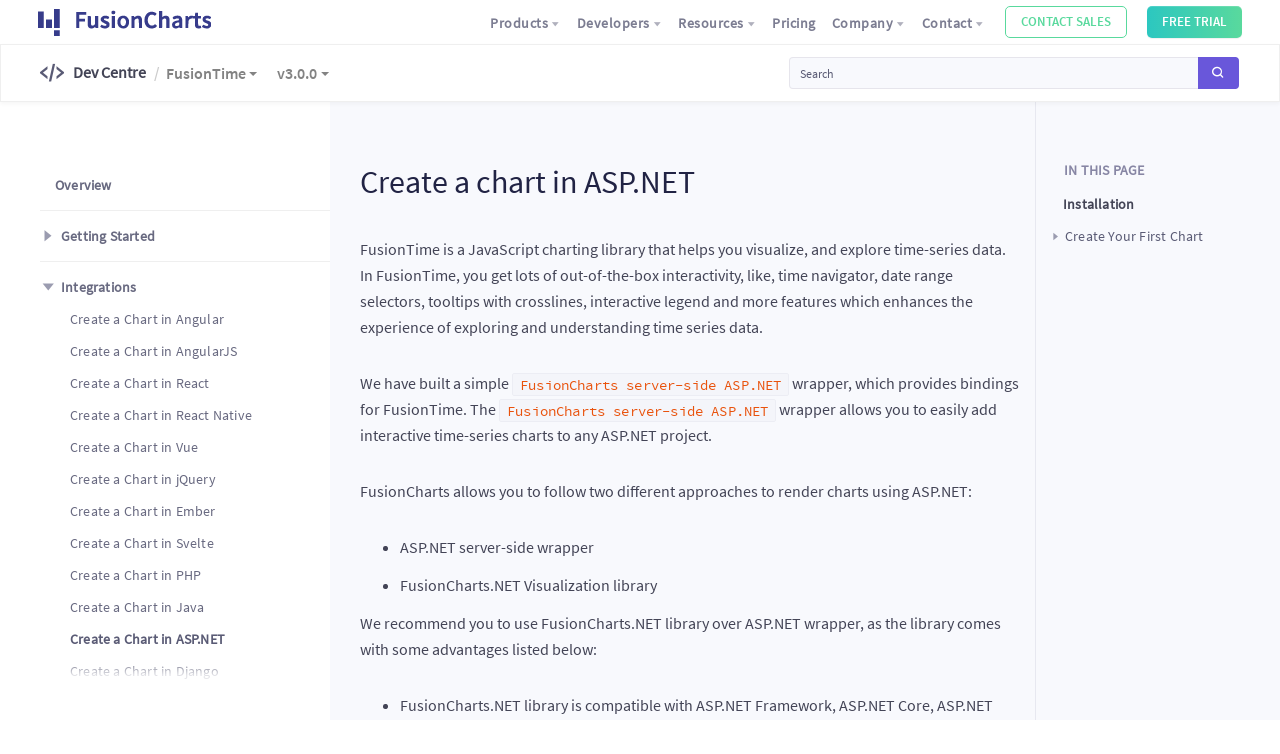

--- FILE ---
content_type: text/html; charset=utf-8
request_url: https://www.fusioncharts.com/dev/fusiontime/integrations/aspnet/your-first-chart-using-aspnet-in-fusiontime
body_size: 41488
content:
<!doctype html>
<html data-n-head-ssr>
  <head >
    <title>Create a Chart in ASP.NET | FusionTime</title><meta data-n-head="ssr" charset="utf-8"><meta data-n-head="ssr" name="viewport" content="width=device-width, initial-scale=1"><meta data-n-head="ssr" data-hid="og:title" name="og:title" content="FusionCharts Dev Centre"><meta data-n-head="ssr" data-hid="og:description" name="og:description" content="Get started with interactive charts and dashboards for your web and mobile applications"><meta data-n-head="ssr" data-hid="og:type" name="og:type" content="website"><meta data-n-head="ssr" data-hid="og:url" name="og:url" content="https://www.fusioncharts.com/dev"><meta data-n-head="ssr" data-hid="og:image" name="og:image" content="https://www.fusioncharts.com/dev/fusioncharts-dev-center.png"><meta data-n-head="ssr" data-hid="twitter:card" name="twitter:card" content="summary_large_image"><meta data-n-head="ssr" data-hid="twitter:title" name="twitter:title" content="FusionCharts Dev Centre"><meta data-n-head="ssr" data-hid="twitter:description" name="twitter:description" content="Get started with interactive charts and dashboards for your web and mobile applications"><meta data-n-head="ssr" data-hid="twitter:image" name="twitter:image" content="https://www.fusioncharts.com/dev/fusioncharts-dev-center.png"><meta data-n-head="ssr" data-hid="twitter:image:alt" name="twitter:image:alt" content="FusionCharts Dev Centre"><meta data-n-head="ssr" data-hid="description" name="description" content="This article outlines the steps to be executed for creating your first chart in ASP.NET using FusionTime."><link data-n-head="ssr" rel="icon" type="image/x-icon" href="/favicon.ico"><link data-n-head="ssr" rel="stylesheet" href="//ds.fusioncharts.com/2.0.41/css/ds.css"><link data-n-head="ssr" rel="stylesheet" href="//cdn.fusioncharts.com/fusiongrid/latest/fusiongrid.css"><script data-n-head="ssr" src="https://polyfill.io/v3/polyfill.min.js?features=es2015%2CNodeList.prototype.forEach" type="text/javascript"></script><script data-n-head="ssr" src="//ds.fusioncharts.com/2.0.20/js/ds.js" type="text/javascript"></script><script data-n-head="ssr" src="//cdn.jsdelivr.net/npm/hc-sticky@2.2.3/dist/hc-sticky.min.js" type="text/javascript"></script><script data-n-head="ssr" src="//js.maxmind.com/js/apis/geoip2/v2.1/geoip2.js" type="text/javascript"></script><script data-n-head="ssr" src="//cdn.fusioncharts.com/fusioncharts/3.21.0/fusioncharts.js" type="text/javascript"></script><script data-n-head="ssr" src="//cdn.fusioncharts.com/fusioncharts/3.21.0/themes/fusioncharts.theme.fusion.js" type="text/javascript"></script><script data-n-head="ssr" src="//cdn.fusioncharts.com/fusioncharts/3.21.0/themes/fusioncharts.theme.candy.js" type="text/javascript"></script><script data-n-head="ssr" src="//cdn.fusioncharts.com/fusioncharts/3.21.0/themes/fusioncharts.theme.gammel.js" type="text/javascript"></script><script data-n-head="ssr" src="//cdn.fusioncharts.com/fusioncharts/3.21.0/themes/fusioncharts.theme.zune.js" type="text/javascript"></script><script data-n-head="ssr" src="//cdn.fusioncharts.com/fusioncharts/3.21.0/themes/fusioncharts.theme.ocean.js" type="text/javascript"></script><script data-n-head="ssr" src="//cdn.fusioncharts.com/fusioncharts/3.21.0/themes/fusioncharts.theme.carbon.js" type="text/javascript"></script><script data-n-head="ssr" src="//cdn.fusioncharts.com/fusioncharts/3.21.0/themes/fusioncharts.theme.umber.js" type="text/javascript"></script><script data-n-head="ssr" src="//cdn.fusioncharts.com/fusioncharts/3.21.0/themes/fusioncharts.theme.accessibility.js" type="text/javascript"></script><script data-n-head="ssr" src="//cdn.fusioncharts.com/fusiongrid/latest/fusiongrid.js" type="text/javascript"></script><script data-n-head="ssr" src="https://wchat.freshchat.com/js/widget.js" type="text/javascript"></script><base href="/dev/"><link rel="preload" href="/dev/_nuxt/897c2d20e08b00023739.js" as="script"><link rel="preload" href="/dev/_nuxt/3cff4ccdbae083f9a59b.js" as="script"><link rel="preload" href="/dev/_nuxt/a549e8726e28c77632c2.js" as="script"><link rel="preload" href="/dev/_nuxt/3a7eecc11a033935700b.js" as="script"><link rel="preload" href="/dev/_nuxt/082108ff621661757fc0.js" as="script"><link rel="preload" href="/dev/_nuxt/c18f8e8e70429d66aca5.js" as="script"><style data-vue-ssr-id="a07579c2:0 1b4296a6:0 3191d5ad:0 5dd548ec:0 0678115c:0 5d96023b:0 588c0b7e:0 99fc8bdc:0 3107d37a:0 6608743c:0 ced23e30:0 4b6bd57b:0">.btn-copy{height:23px;opacity:0;position:absolute;top:10px;right:20px!important;padding:5px 12px;background:#272822;border-color:#8786a4;color:#8786a4;cursor:pointer;font-size:12px;font-weight:700;line-height:12px;z-index:99}.btn-copy:active,.btn-copy:hover{color:#fff;background:#8786a4}pre{position:static;background:#22263b;padding:16px}pre code{color:#fff;padding-left:0}.code-wrapper{position:relative}.code-wrapper pre{overflow:visible!important;overflow:initial!important;border:1px solid #eeeef0;padding:0!important}.code-wrapper pre code{overflow:auto;max-height:250px;display:block;padding:10px}.code-wrapper~p{margin-top:2.4rem}.code-wrapper .tab pre{position:relative}.code-wrapper:hover .btn-copy{opacity:1}.code-wrapper .tab-content .tab{position:relative;box-shadow:0 2px 4px 0 rgba(62,57,107,.01)}.code-wrapper .tab-content .tab .btn-copy{position:absolute;right:27px;bottom:25px}.code-wrapper .tab-content .tab.active{display:block}.code-wrapper .tab-content .tab strong{margin-bottom:0!important}.code-wrapper .tab-content .tab ol li strong{margin-bottom:0}.code-wrapper .btn{position:absolute;right:10px}li code,p code{font-weight:400}.code-wrapper .code-tabs li,.code-wrapper .tab-list li{margin-bottom:10px;border-radius:4px;box-shadow:0 2px 4px 0 rgba(104,105,128,.1);font-weight:600;letter-spacing:.23px;font-size:15px;line-height:19px;color:#434456;background-color:#fff}@media (min-width:800px){.code-wrapper .code-tabs li,.code-wrapper .tab-list li{min-width:120px}}.code-wrapper .tab-list{margin-bottom:10px}.code-wrapper .tab-list li{box-shadow:0 2px 4px 0 rgba(104,105,128,.3)}.code-wrapper .tab-content{margin-bottom:2rem}.code-wrapper .tab-content .tab{border-radius:4px;padding:10px;display:none;overflow:hidden;background:#fff}.code-wrapper .tab-content .tab+div strong{display:inline-block;margin-bottom:2rem}.code-wrapper .tab-content .tab>div{padding:10px}.code-wrapper .tab-content .tab>h4{margin-left:10px}.code-wrapper .tab-content .tab h4+pre{margin:0 10px 10px}.code-wrapper .tab-content .tab ol,.code-wrapper .tab-content .tab ul{margin-bottom:2rem}.code-wrapper .tab-content .tab ol li,.code-wrapper .tab-content .tab ul li{margin-bottom:1rem}.code-wrapper .tab-content .tab pre{margin:0;border-radius:5px}.code-wrapper .tab-content .tab pre+p:last-child{margin-bottom:0}.code-wrapper .tab-content .tab .text-success{padding:10px 20px;border:1px solid rgba(17,160,141,.8);background:rgba(17,160,141,.2);color:#11a08d!important;width:100%;border-radius:2px;margin-top:1rem}#cooltoast-container{position:fixed;top:100px;right:0;width:auto;z-index:999}.cooltoast-toast{position:relative;padding:8px 12px;margin:16px;border-radius:4px;background:#f5f5f5;cursor:pointer;box-shadow:0 1px 6px rgba(0,0,0,.08),0 1px 3px rgba(0,0,0,.19);-webkit-animation-name:cooltoast;animation-name:cooltoast;-webkit-animation-timing-function:cubic-bezier(.215,.61,.355,1);animation-timing-function:cubic-bezier(.215,.61,.355,1);min-width:200px}.cooltoast-fadeOut,.cooltoast-toast{-webkit-animation-duration:.3s;animation-duration:.3s}.cooltoast-fadeOut{-webkit-animation-name:cooltoastFadeOut;animation-name:cooltoastFadeOut;-webkit-animation-timing-function:cubic-bezier(.215,.61,.355,1);animation-timing-function:cubic-bezier(.215,.61,.355,1);-webkit-animation-fill-mode:forwards;animation-fill-mode:forwards}#cooltoast-container h4,#cooltoast-container p{margin:3px 0!important}.cooltoast-title{font-weight:700;font-size:15px;margin-bottom:10px}.cooltoast-text{font-size:14px;color:#777}.cooltoast-icon{position:absolute;top:5px;left:-40px;width:50px;height:50px;border-radius:100%;background:#fff}.cooltoast-toast a,.cooltoast-toast a:hover{color:#549edb!important;text-decoration:none!important}.cooltoast-success{border-bottom:2px solid #51c625}.cooltoast-warning{border-bottom:2px solid #db9215}.cooltoast-error{border-bottom:2px solid #db2b1d}.cooltoast-info{border-bottom:2px solid #27abdb}@-webkit-keyframes cooltoast{0%{transform:translate3d(400px,0,0);opacity:0}to{transform:translateZ(0);opacity:1}}@keyframes cooltoast{0%{transform:translate3d(400px,0,0);opacity:0}to{transform:translateZ(0);opacity:1}}@-webkit-keyframes cooltoastFadeOut{0%{transform:translateZ(0);opacity:1}to{transform:translate3d(400px,0,0);opacity:0}}@keyframes cooltoastFadeOut{0%{transform:translateZ(0);opacity:1}to{transform:translate3d(400px,0,0);opacity:0}}.dropholder{width:322px;height:60px;margin:10px auto;position:relative;color:#73748c;font-size:14px;font-weight:600;letter-spacing:.2px;line-height:18px;opacity:0;display:none}.dropholder p{line-height:40px;font-size:16px;margin:0}.dropholder .dropdown,.dropholder .dropdownMenu,.dropholder .dropholder{background-color:#fff}.dropholder .dropdown{float:left;cursor:pointer;height:40px;position:relative;width:100%;padding-left:20px;border:1px solid rgba(62,57,107,.13);border-radius:4px;box-shadow:0 2px 4px 0 rgba(62,57,107,.04)}.dropholder .dropdown:hover{background-color:#fdfdfd}.dropholder .dropdown:after{content:"▾";font-size:18px;position:absolute;right:20px;top:9px;display:block}.dropholder .dropdown.active+.dropdownMenu{display:block}.dropholder .dropdownMenu{padding:0;position:absolute;left:0;top:43px;right:0;margin:0;cursor:pointer;display:none;z-index:5;overflow:hidden;border:1px solid rgba(62,57,107,.13);border-radius:4px;box-shadow:0 2px 4px 0 rgba(62,57,107,.04)}.dropholder .dropdownMenu li{padding:10px 20px;color:#73748c;font-size:14px;font-weight:400;letter-spacing:.2px;line-height:18px;list-style:none;transition:all .35s ease;margin-bottom:0}.dropholder .dropdownMenu li:hover{background-color:rgba(62,57,107,.03);color:#6756d6}.dropholder .dropdownMenu li:last-child{border:none}@media only screen and (max-width:992px){.dropholder{opacity:1;display:block}.code-tabs{display:none}}.codeblock-feedbackform .btn-light,.codeblock-feedbackform button{position:relative!important;left:0;bottom:0;max-width:200px}.codeblock-feedbackform textarea{resize:none}.codeblock-feedbackform .custom-container{display:flex}@media (max-width:407px){.codeblock-feedbackform .custom-container{flex-wrap:wrap}.codeblock-feedbackform .custom-container .radio-container-label:first-child{margin-left:0}}.codeblock-feedbackform .codeblock-form-container{display:flex;background-color:#fff;padding:15px 20px;color:#313131;font-size:16px;line-height:23px;font-weight:500}.codeblock-feedbackform .codeblock-form-items{display:none}.codeblock-feedbackform .codeblock-form-items .form-item-container{border-top:1px solid rgba(0,0,0,.06);background-color:#fff}.codeblock-feedbackform .codeblock-form-items .form-item-container.no-border{border:none}.codeblock-feedbackform .codeblock-form-items .form-item-container .contact-signature-box{display:flex;align-items:flex-start}.codeblock-feedbackform .codeblock-form-items .form-item-container .contact-signature-box .contact-signature{padding-left:8px;color:#73748c;font-size:12px;line-height:15px}.codeblock-feedbackform .feedback-form span.header{color:#313131;font-size:16px;font-weight:600;line-height:20px}.codeblock-feedbackform .label-placeholder{position:absolute;top:9px;left:17px;transition:all .3s ease}.codeblock-feedbackform .move-label{top:-14px;background-color:#fff}.codeblock-feedbackform .email-section{position:relative}.codeblock-feedbackform .email-section span{position:absolute;right:16px;top:10px;font-style:italic;opacity:.4;transition:opacity .3s ease}.codeblock-feedbackform .email-section span.fc-hide{opacity:0}.codeblock-feedbackform .success-feedback{padding-bottom:5px}.tab .codeblock-feedbackform,ul .codeblock-feedbackform{padding-top:10px}.tab .codeblock-form-container,ul .codeblock-form-container{box-shadow:none;padding:0 0 30px;margin-bottom:0}.tab .codeblock-feedbackform,ul .codeblock-feedbackform{border-bottom:1px solid rgba(0,0,0,.06)}.tab .codeblock-feedbackform:last-child,ul .codeblock-feedbackform:last-child{border:none}.tab .codeblock-feedbackform:last-child .codeblock-form-container,ul .codeblock-feedbackform:last-child .codeblock-form-container{padding:0 15px;margin-bottom:0}.tab .form-item-container,ul .form-item-container{margin-top:1rem}.tab .codeblock-form-container{padding:0 20px}.tab .codeblock-feedbackform,.tab .codeblock-feedbackform .radio-btn-con{padding:0}.checkbox-container{display:block;position:relative;padding-left:20px;margin-bottom:12px;cursor:pointer;font-size:10px;-webkit-user-select:none;-moz-user-select:none;-ms-user-select:none;user-select:none}.checkbox-container input{position:absolute;opacity:0;cursor:pointer;height:0;width:0}.checkbox-container span{padding:0!important}.checkbox-container .checkmark{position:absolute;top:0;left:0;height:12px;width:12px;background-color:#eee;border-radius:2px}.checkbox-container:hover input~.checkmark{background-color:#ccc}.checkbox-container input:checked~.checkmark{background-color:#48b884}.checkbox-container .checkmark:after{content:"";position:absolute;display:none}.checkbox-container input:checked~.checkmark:after{display:block}.checkbox-container .checkmark:after{left:1px;top:1px;width:10px;height:10px;border:1px solid #fff;background-color:#48b884;border-radius:1px}.radio-container-label{position:relative;padding-left:26px;cursor:pointer;-webkit-user-select:none;-moz-user-select:none;-ms-user-select:none;user-select:none;margin-left:10px}.radio-container-label input{position:absolute;opacity:0;cursor:pointer}.radio-container .checkmark{position:absolute;top:2px;left:0;height:18px;width:18px;background-color:#fff;border-radius:50%;border:2px solid #949697;opacity:.6;transition:all .3s ease}.radio-container-label:hover input~.checkmark{background-color:#eee}.radio-container-label input:checked~.checkmark{background-color:#48b884;border:none;opacity:1}.radio-container .checkmark:after{content:"";position:absolute;display:none}.radio-container-label input:checked~.checkmark:after{display:block}.radio-container-label .checkmark:after{top:2px;left:2px;width:14px;height:14px;border-radius:50%;background-color:#48b884;border:2px solid #fff}pre{max-height:400px}.fc_grid:before{content:"\E90E"}.badge-light{color:#8786a4;border:1px solid rgba(62,57,107,.13);border-radius:2px;background-color:rgba(62,57,107,.04)}.code-tabs,.tab-list ul{list-style:none;padding:0;margin:0;text-align:center}.code-tabs:after,.tab-list ul:after{content:"";display:table;clear:both}.code-tabs li,.tab-list ul li{display:inline-block;margin-left:10px}.code-tabs li:first-child,.tab-list ul li:first-child{margin-left:0}.code-tabs li a,.code-tabs li span,.tab-list ul li a,.tab-list ul li span{display:block;padding:5px 12px;cursor:pointer;font-weight:600;color:#434456!important;transition:all .3s ease}.code-tabs li.active a,.code-tabs li.active span,.code-tabs li:hover a,.code-tabs li:hover span,.tab-list ul li.active a,.tab-list ul li.active span,.tab-list ul li:hover a,.tab-list ul li:hover span{background-color:#6957da;color:#fff!important;border-radius:4px}.chart-example{border-radius:4px;overflow:hidden}.maps-attributes p{margin:2.5rem 0 1.5rem;font-weight:600}.search-wrapper{position:relative}.search-wrapper .form-control{padding:1.1rem 3rem 1.1rem 1.55rem}.search-wrapper i{position:absolute;right:24px;top:16px;opacity:.3}.search-wrapper .search-result{position:absolute;left:0;top:48px;z-index:10;background-color:#fff;box-shadow:0 0 1px 0 rgba(0,0,0,.2);width:100%}.search-wrapper .search-result ul{list-style:none;padding:0;margin:0;max-height:200px;overflow:auto}.search-wrapper .search-result ul li span{display:block;padding:5px 10px}.search-wrapper .search-result ul li span:hover{cursor:pointer;background-color:#0da19a;color:#fff}.page-content .sub-heading{margin:1.6rem 0}.page-content .h1,.page-content h1{margin-bottom:3.2rem}.page-content h2,.page-content h3,.page-content h4,.page-content h5,.page-content h6{margin-top:4.8rem;margin-bottom:1.6rem}.page-content .tab h4{margin-top:2.8rem}.page-content img{max-width:100%;display:block;margin:0 auto 20px}.page-content ol li,.page-content ul li{margin-bottom:1.2rem}.page-content ol li p,.page-content ul li p{margin-bottom:0!important}.page-content ol li ol,.page-content ol li ul,.page-content ul li ol,.page-content ul li ul{margin:1.3rem 0}.page-content table,.page-content table td,.page-content table th{background-color:#fff}.page-content table thead th{border-bottom:2px solid #eaeaea}.page-content table{border:none;border-radius:4px}.page-content .table-responsive{box-shadow:0 2px 4px 0 rgba(104,105,128,.3);border-radius:4px;overflow:auto}.page-content table.table{margin-bottom:0}.page-content table.table td,.page-content table.table th{border:1px solid #efefef}.page-content table.table td:last-child,.page-content table.table th:last-child{border-right:0}.page-content table.table thead td,.page-content table.table thead th{padding:1.2rem 1rem;background-color:#fafafd}@media (min-width:800px){.page-content table.table thead td,.page-content table.table thead th{min-width:12rem}}.page-content table.table thead td:first-child{min-width:18rem}.page-content table.table tbody th{font-weight:300}.page-content table.table tbody td,.page-content table.table tbody th{padding:1rem}.page-content table.table tbody td:first-child,.page-content table.table tbody th:first-child{word-break:normal}.page-content table.table tbody td code,.page-content table.table tbody th code{word-break:break-all!important}.page-content table.table tbody p:last-child{margin-bottom:0}.page-content table.table tbody td.text-warning{color:#e9520c!important}.page-content .alert li:last-child,.page-content .alert p:last-child{margin-bottom:0}.page-content p img{display:block;margin:0 auto}.page-content p span img{display:inline;max-width:none;width:auto}.page-content pre{margin-bottom:2rem}.chart-example{width:100%;text-align:center;background:#fff;padding:1.5rem}.card-block .codeblock-feedbackform .codeblock-form-container{border-top:1px solid #f0f0f0!important}.card-block .table tbody td:last-child,.card-block .table tbody th:last-child,.card-block .table thead td:last-child,.card-block .table thead th:last-child{border-right:1px solid #efefef}blockquote{border:1px solid #e9ecef;border-left:0;position:relative;padding:2rem 3rem;margin-top:3.2rem;margin-bottom:3.2rem;background-color:#fff}blockquote p:last-child{margin-bottom:0}blockquote:before{content:"";position:absolute;top:0;left:0;height:100%;width:4px;background:linear-gradient(0deg,#6374c5,#2ab4c1)}.page-content p img{max-width:100%;height:auto}.multi-chart{padding-left:100px;background-color:#fff}.multi-chart>div{float:left;margin-left:-100px}.multi-chart>div #thumbnail-bar .fusioncharts-container,.multi-chart>div #thumbnail-column .fusioncharts-container,.multi-chart>div #thumbnail-pie .fusioncharts-container{margin:5px}code[class*=language-],pre[class*=language-]{font-size:1.3rem!important}h2,h3{cursor:pointer}h2:hover .hash-node,h3:hover .hash-node{opacity:1}.hash-node{text-decoration:none;margin-left:7px;font-size:22px;font-weight:600;opacity:0;transition:all .3s ease;color:#9789f1}.hash-node:hover{color:#6957da}.btn-group-secondary{box-shadow:0 4px 6px 0 rgba(50,50,93,.11);border-radius:4px;overflow:hidden}.btn-group-secondary .btn{box-shadow:none;border-left:1px solid #f3f3f3!important;background:#fff;margin-left:0}.btn-group-secondary .btn:first-child{border-left:0!important}.btn-group-secondary .btn:hover{box-shadow:none}.btn-group-secondary .btn.active{color:#fff;background:linear-gradient(90deg,#5b72de,#745ff9)!important;box-shadow:none;outline:none!important}.btn-group-secondary .btn.active:active,.btn-group-secondary .btn.active:focus,.btn-group-secondary .btn:not(:disabled):not(.disabled).active:focus,.btn-group-secondary .btn:not(:disabled):not(.disabled):active:focus{box-shadow:none;outline:none}.events a{display:inline-block}.events a strong{display:block;background:#2cc7c0;background:linear-gradient(90deg,#2cc7c0,#59d99d);border:none;box-shadow:inset 0 1px 0 hsla(0,0%,100%,.15),0 1px 1px rgba(49,49,49,.075);color:#fff;padding:4px 15px 5px;border-radius:4px}.events a:hover{text-decoration:none}.events a:hover strong{background:#25a8a2;background:linear-gradient(90deg,#25a8a2,#3ad28b);color:#fff}
code[class*=language-],pre[class*=language-]{color:#f8f8f2;background:none;text-shadow:0 1px rgba(0,0,0,.3);font-family:Consolas,Monaco,Andale Mono,Ubuntu Mono,monospace;font-size:1em;text-align:left;white-space:pre;word-spacing:normal;word-break:normal;word-wrap:normal;line-height:1.5;-moz-tab-size:4;-o-tab-size:4;tab-size:4;-webkit-hyphens:none;-ms-hyphens:none;hyphens:none}pre[class*=language-]{padding:1em;margin:.5em 0;overflow:auto;border-radius:.3em}:not(pre)>code[class*=language-],pre[class*=language-]{background:#272822}:not(pre)>code[class*=language-]{padding:.1em;border-radius:.3em;white-space:normal}.token.cdata,.token.comment,.token.doctype,.token.prolog{color:#708090}.token.punctuation{color:#f8f8f2}.namespace{opacity:.7}.token.constant,.token.deleted,.token.property,.token.symbol,.token.tag{color:#f92672}.token.boolean,.token.number{color:#ae81ff}.token.attr-name,.token.builtin,.token.char,.token.inserted,.token.selector,.token.string{color:#a6e22e}.language-css .token.string,.style .token.string,.token.entity,.token.operator,.token.url,.token.variable{color:#f8f8f2}.token.atrule,.token.attr-value,.token.class-name,.token.function{color:#e6db74}.token.keyword{color:#66d9ef}.token.important,.token.regex{color:#fd971f}.token.bold,.token.important{font-weight:700}.token.italic{font-style:italic}.token.entity{cursor:help}
.nuxt-progress{position:fixed;top:0;left:0;right:0;height:2px;width:0;opacity:1;transition:width .1s,opacity .4s;background-color:#8500ff;z-index:999999}.nuxt-progress.nuxt-progress-notransition{transition:none}.nuxt-progress-failed{background-color:red}
.main-container[data-v-0687cf4b]{padding-top:100px}.main-container.active .contain-wrapper[data-v-0687cf4b]{padding:0 0 30px}@media (min-width:992px){.main-container.active .contain-wrapper[data-v-0687cf4b]{padding:35px 0 30px}}.main-container.active .contain-wrapper>.row[data-v-0687cf4b]{margin-left:0;margin-right:0}.main-container.active .contain-wrapper>.row .col-12[data-v-0687cf4b]{padding-left:0;padding-right:0}@media (min-width:992px){.main-container[data-v-0687cf4b]{display:flex;padding-top:0}}.main-container.active[data-v-0687cf4b]{padding-top:50px}.side-bar-container[data-v-0687cf4b]{flex:none;width:100%}@media (max-width:991px){.side-bar-container[data-v-0687cf4b]{position:fixed;top:52px;z-index:998;background-color:#fff}}@media (min-width:992px){.side-bar-container[data-v-0687cf4b]{width:300px;box-shadow:2px 0 5px -3px rgba(104,105,128,.3);padding:160px 0 0}}@media (min-width:1200px){.side-bar-container[data-v-0687cf4b]{width:330px}}.contain-wrapper[data-v-0687cf4b]{width:100%;padding:25px 15px}@media (min-width:992px){.contain-wrapper[data-v-0687cf4b]{flex:1;min-width:0;padding:100px 15px 25px}}@media (min-width:1200px){.contain-wrapper[data-v-0687cf4b]{padding:100px 30px 30px}}@media (min-width:1440px){.contain-wrapper[data-v-0687cf4b]{padding:100px 50px 30px}}
.primary-navigation-container{position:fixed;left:0;top:0;z-index:999;background-color:#fff;height:44.25px;width:100%;padding:0 3%;box-shadow:0 2px 4px 0 rgba(0,0,0,.04)}@media (max-width:991px){.primary-navigation-container{padding:0 15px;height:52.16px}}.primary-navigation-container .mobile-menu{height:100%;position:relative;transition:all .35s ease;width:100%}.primary-navigation-container .mobile-menu__menu-icon{color:rgba(49,49,49,.6);position:absolute;top:50%;right:0;transform:translateY(-50%);transition:all .35s ease;opacity:1;visibility:visible;cursor:pointer}@media (max-width:991px){.primary-navigation-container .mobile-menu__menu-icon{z-index:9999;font-size:24px}}.primary-navigation-container .mobile-menu .mobile-menu__menu{position:fixed;background-color:#fff;width:100%;height:100%;top:57px;left:0;z-index:-1;transform:translateX(100%);transition:all .35s ease;opacity:0;visibility:hidden}@media (max-width:991px){.primary-navigation-container .mobile-menu .mobile-menu__menu{top:54px}}.navigation__logo{display:flex;align-items:center;width:200px;flex-shrink:0}.navigation__logo .logo__fc{max-width:100%;height:27px;cursor:pointer}.navigation__items{display:flex;align-items:center;justify-content:flex-end;width:100%;height:100%;margin:0;padding:0}.navigation__items-item{list-style-type:none}.navigation__items .navbar-btn{font-size:13px;line-height:14px;margin-left:20px;padding:10px 16px}.navigation__items .navbar-btn--contact{padding:8px 15px}.navigation__items .navbar-btn--contact:hover{background:linear-gradient(90deg,#2cc7c0,#59d99d)!important}.navigation__items .navbar-btn--download{padding:9px 15px}.navigation>div:last-child{width:100%}.active{visibility:visible!important;transform:translateX(0)!important;opacity:1!important}.stcky-nav{position:fixed;bottom:0;width:100%;left:0;background-color:teal;display:flex;height:200px}.check{visibility:hidden!important;opacity:0!important}.l2-navbar .fc_net{background:linear-gradient(42deg,#7acbfb,#7188f7);color:#fff!important;opacity:1;font-size:25px}.l2-navbar .fc_grid,.l2-navbar .fc_university{font-size:2.2rem;background:linear-gradient(315deg,#fce38a,#f38181)}.l2-navbar .title-container{display:flex}.l2-navbar .dropdown-item{padding:1.4rem 2.4rem!important}.transparent-bg{position:absolute;top:40px;left:0;width:110vh;height:100vh;background-color:rgba(0,0,0,.1);display:none;opacity:.4}.transparent-bg.show{display:block}.l1{padding:.2rem 1rem}.l1 .navbar-toggler{z-index:1001}@media (max-width:991px){.l1 .navbar-toggler{margin-top:1rem;top:0}}.l1 .navbar-toggler-icon{margin-right:-6px}@media (max-width:991px){.l1{border-bottom:1px solid #efefef;padding:0 1rem}}@media (min-width:992px){.l1{padding:.2rem 4rem}}.l1 .navbar-brand{padding:0}.l1 .navbar-brand .fc-logo{width:115px}@media (max-width:991px){.l1 .navbar-brand{display:none}}@media (max-width:991px){.l1 .btn-link{padding:.5rem 0!important}}.l2{padding:.5rem 4rem}@media (max-width:991px){.l2{top:0!important}}#toggleButton{margin-right:7px}@media only screen and (max-width:992px){.navbar-collapse{left:auto;top:-5px}.navbar-collapse:after,.navbar-collapse:before{display:none}}.navbar-collapse .navbar-nav{padding-right:0!important}.version .dropdown-menu{left:-74%}.bg-light{background-color:#fff!important}.dropdown-item.active,.dropdown-item:active{background:#fff}.l1{z-index:1000}.l1 .navbar-nav{font-size:14px;font-size:1.4rem}@media only screen and (max-width:991px){.l1 .navbar-nav{max-height:80vh;overflow:auto}}.l1 .navbar-nav .dropdown-menu{left:-75%}@media (min-width:992px){.l1 .navbar-nav .nav-col-2 .dropdown-menu{left:-182%}}@media (min-width:992px){.l1 .navbar-nav .nav-col-3 .dropdown-menu{left:-190%}}.l1 .btn{font-size:14px;font-size:1.4rem;padding:.5rem 1.55rem;margin-top:2px;text-transform:capitalize;color:rgba(49,49,49,.6)}.l1 .btn:hover{color:rgba(49,49,49,.9)}.l1 .btn.custom-btn{font-size:13px;font-size:1.3rem;margin-top:3px;text-transform:uppercase;color:#fff}.l1 .btn.custom-btn:hover{color:#fff}.l1 #nav_collapse{box-shadow:none;border:none}.l1 #nav_collapse:after,.l1 #nav_collapse:before{display:none}.l2{padding:1rem;top:37px;z-index:-1;border:1px solid #efefef;box-shadow:0 2px 4px 0 rgba(0,0,0,.04)}@media (max-width:991px){.l2{z-index:999}}@media (max-width:320px){.l2 .l2-version{display:none!important}}@media (min-width:992px){.l2{padding:1rem 4rem;top:44px}}.l2 .dropdown-menu{position:absolute;max-width:16rem;left:0}.l2 .dropdown-menu .dropdown-item{transition:all .05s ease}.l2 .dropdown-menu .dropdown-item .link-info-wrapper{margin-bottom:0}.l2 .dropdown-menu .dropdown-item:hover{background:rgba(62,57,107,.03);color:#6957da;transition:all .05s ease}.l2 .dropdown-menu .dropdown-item a:hover{text-decoration:none}.l2 .dropdown-menu a.dropdown-item{min-width:150px!important}.l2 .dropdown-menu .dropdown-menu-wrapper{max-height:70vh;overflow:auto}.l2 .nav-col-2 .dropdown-menu{min-width:36rem}.l2 .dev-center-title{font-size:1.6rem;font-weight:600}@media (max-width:556px){.l2 .dev-center-title{font-size:1.4rem;color:#9f9fb9}}.l2 .navbar-nav{display:inline-block;vertical-align:middle}@media (max-width:556px){.l2 .navbar-nav{display:block;position:absolute;left:32px;top:20px}.l2 .navbar-nav li>a{padding:0!important;font-size:1.4rem}}@media (min-width:557px){.l2 .navbar-nav:before{content:"/";width:2px;height:auto;float:left;margin-left:8px;margin-top:4px;color:#ccc}}.l2 .navbar-nav li{float:left;margin-left:20px}.l2 .navbar-nav li:first-child{margin-left:10px}.l2 .navbar-nav li .nav-link{padding:.5rem 0}.l2 .navbar-nav .nav-item .dropdown-menu{-ms-transform:translateY(0);display:block;opacity:0;top:-10000px!important;transform:translateY(0);border:1px solid rgba(49,49,49,.06);box-shadow:0 3px 18px 0 rgba(67,68,86,.1);padding:1rem 0}.l2 .navbar-nav .nav-item .dropdown-menu:after,.l2 .navbar-nav .nav-item .dropdown-menu:before{border-left:8px solid transparent;border-right:8px solid transparent;content:"";display:block;height:0;left:6%;position:absolute;width:0;transform:translateX(-50%)}.l2 .navbar-nav .nav-item .dropdown-menu:after{border-bottom:8px solid #cbcbd9;top:-8px;z-index:998}.l2 .navbar-nav .nav-item .dropdown-menu a.dropdown-item{padding:1rem 2.4rem}.l2 .navbar-nav .nav-item .dropdown-menu a.dropdown-item:hover{background:rgba(62,57,107,.03);border:none!important;box-shadow:none!important;color:#6957da;position:relative;transition:all .05s ease}.l2 .navbar-nav .nav-item:hover>.dropdown-menu{display:block;-ms-transform:translateY(-5px)!important;opacity:1;top:auto!important;transform:translateY(-5px)!important;transition:transform .4s ease-in-out,opacity .4s ease-in-out}.l2 .menu-wrapper{height:40vh;max-height:320px;overflow:auto}@media (max-width:800px){.l2 .logo-nav-wrapper{width:100%}}.dev-logo{display:inline-block;vertical-align:middle;color:#434456;margin-left:-4px}.dev-logo:hover{text-decoration:none;color:#434456}.dev-logo i{font-size:30px;line-height:1;color:#5a5b75}.dev-logo .dev-center-title,.dev-logo .fc_dev_center{display:inline-block;vertical-align:middle;transition:top .35s ease}.dev-logo .dev-center-title{position:relative;top:-1px;left:3px}@media (max-width:556px){.dev-logo .dev-center-title{top:0}.dev-logo .dev-center-title.active{top:-9px}}@media (max-width:991px){.general-search{position:absolute;top:0;right:0;margin:0!important;width:0;z-index:1;transition:width .02s}.general-search.show{width:100%;transition:width .12s ease;background-color:#fff}.general-search .algolia-autocomplete{width:100%;padding:10px 75px 10px 45px;background-color:#fff}}.general-search .form-control{height:32px;width:100%;border:1px solid rgba(62,57,107,.13);border-radius:4px;background-color:#f8f9fd;padding:.5rem 3rem .5rem 1rem}@media (min-width:992px){.general-search .form-control{width:374px}}.general-search i{font-size:1.5rem;width:41px;color:#c6c6ce;position:absolute;z-index:1;right:36px;top:7px;padding:10px 9px 10px 14px;cursor:pointer}@media (min-width:992px){.general-search i{display:none;font-size:1.2rem;background-color:#6957da;color:#fff;border-top-right-radius:4px;border-bottom-right-radius:4px;right:0;top:0;cursor:auto}}.dev-navbar{list-style:none;padding:0;margin:0}.dev-navbar:after{content:"";display:table;clear:both}.dev-navbar li{float:left}.dev-navbar li .dropdown button{border:none;background:transparent;padding:0}.ds-dataset-1{height:70vh;overflow:auto}#algoliaSearch::-webkit-input-placeholder{color:#9f9fb9}#algoliaSearch::-moz-placeholder{color:#9f9fb9}#algoliaSearch:-ms-input-placeholder{color:#9f9fb9}#algoliaSearch::-ms-input-placeholder{color:#9f9fb9}#algoliaSearch::placeholder{color:#9f9fb9}@media (max-width:768px){.algolia-autocomplete .algolia-docsearch-suggestion .algolia-docsearch-suggestion--subcategory-column{display:block;float:left;width:30%;text-align:right;position:relative;padding:5.33333px 10.66667px;color:#a4a7ae;font-size:.9em;word-wrap:break-word}.algolia-autocomplete .algolia-docsearch-suggestion .algolia-docsearch-suggestion--content{display:block;float:right;width:70%;position:relative;padding:5.33333px 0 5.33333px 10.66667px;cursor:pointer}}.algolia-autocomplete .ds-dropdown-menu{max-width:90vw;min-width:90vw}@media (min-width:768px){.algolia-autocomplete .ds-dropdown-menu{max-width:600px;min-width:500px}}.algolia-autocomplete .ds-dropdown-menu .ds-suggestion.ds-cursor .algolia-docsearch-suggestion:not(.suggestion-layout-simple) .algolia-docsearch-suggestion--content{background-color:transparent}.algolia-autocomplete .ds-dropdown-menu .ds-suggestion.ds-cursor .algolia-docsearch-suggestion:not(.suggestion-layout-simple) .algolia-docsearch-suggestion--content .algolia-docsearch-suggestion--title{font-weight:400;color:#177f79}.algolia-autocomplete .algolia-docsearch-suggestion--text .algolia-docsearch-suggestion--highlight{box-shadow:inset 0 -2px 0 0 rgba(23,127,121,.8)}.algolia-autocomplete .algolia-docsearch-suggestion--content:before,.algolia-autocomplete .algolia-docsearch-suggestion--subcategory-column:before{display:none}.algolia-autocomplete .algolia-docsearch-suggestion--category-header{font-weight:600;font-size:14px;border-bottom:1px solid rgba(74,74,74,.1)}.algolia-autocomplete .algolia-docsearch-suggestion--title{font-weight:400}.algolia-autocomplete .algolia-docsearch-suggestion--highlight{color:#177f79;background:rgba(23,127,121,.1)}@media (max-width:991.98px){.l1 .navbar-nav .nav-item .dropdown-toggle:after{margin-top:8px}}@media (min-width:992px){.navbar-expand-lg .navbar-collapse{padding:0}}
@media (max-width:991px){.ais-SearchBox .ais-SearchBox-submit{visibility:hidden!important}}@media (max-width:991px){.algolia-search .algolia-widget-area{width:100%!important;padding:10px 90px 10px 40px}}@media (max-width:991px){.general-search .ais-StateResults{overflow:hidden}}@media (max-width:991px){.general-search.show .ais-StateResults{overflow:inherit}}
.mobile-menu-wrapper .list[data-v-72aa7f7f]{list-style-type:none;padding:0 20px;margin:0}.mobile-menu-wrapper .list__item[data-v-72aa7f7f]{margin:11px 0}.mobile-menu-wrapper .list__item-title[data-v-72aa7f7f]{font-size:1.7rem;font-weight:600;color:rgba(49,49,49,.6);margin:0}.mobile-menu-wrapper .list__item .list-links[data-v-72aa7f7f]{list-style-type:none;padding:0}.mobile-menu-wrapper .list__item .list-links .item[data-v-72aa7f7f]{padding-top:11px}.mobile-menu-wrapper .list__item .list-links .item .item-link[data-v-72aa7f7f]{display:flex;align-items:center;cursor:pointer}.mobile-menu-wrapper .list__item .list-links .item .item-link[data-v-72aa7f7f]:hover{text-decoration:none}.mobile-menu-wrapper .list__item .list-links .item .item-link:hover .item-text[data-v-72aa7f7f]{color:#6957da;text-decoration:underline!important}.mobile-menu-wrapper .list__item .list-links .item .item-link[data-v-72aa7f7f]:active{text-decoration:none}.mobile-menu-wrapper .list__item .list-links .item .item-link .item-icon-mobile[data-v-72aa7f7f]{display:flex;justify-content:center;align-items:center;background:linear-gradient(134.27deg,#5a7dc7,#4fe8d4);width:40px;text-align:center;border-radius:50%;height:40px;color:#fff;font-size:20px}.mobile-menu-wrapper .list__item .list-links .item .item-link .fc_fusioncharts_xt[data-v-72aa7f7f]{background:linear-gradient(317.49deg,#84dae8,#6078ea)}.mobile-menu-wrapper .list__item .list-links .item .item-link .fc_fusiontime[data-v-72aa7f7f]{background:linear-gradient(134.72deg,#7466db,#d0a9e2)}.mobile-menu-wrapper .list__item .list-links .item .item-link .fc_fusionexport[data-v-72aa7f7f]{background:linear-gradient(315deg,#43e695,#3bb2b8)}.mobile-menu-wrapper .list__item .list-links .item .item-link .fc_integrate[data-v-72aa7f7f]{background:linear-gradient(134.72deg,#7466db,#d0a9e2)}.mobile-menu-wrapper .list__item .list-links .item .item-link .fc_grid[data-v-72aa7f7f]{background:linear-gradient(317.94deg,#fce38a,#f38181)}.mobile-menu-wrapper .list__item .list-links .item .item-link .item-text[data-v-72aa7f7f]{margin:0 0 0 10px;color:rgba(49,49,49,.6);transition:all .35s ease}.mobile-menu-wrapper .list__item .list-links .item .item-link .item-text[data-v-72aa7f7f]:hover{color:#6957da;text-decoration:underline!important}.mobile-menu-wrapper .list__item[data-v-72aa7f7f]:last-child{margin-bottom:0}.mobile-menu-wrapper .mobile-navigation-bottom[data-v-72aa7f7f]{border-top:1.5px solid rgba(62,57,107,.05);margin-top:20px}.mobile-menu-wrapper .mobile-navigation-bottom .list-bottom-links[data-v-72aa7f7f]{display:flex;flex-wrap:wrap;list-style-type:none;padding:11px 20px 0;margin:0}.mobile-menu-wrapper .mobile-navigation-bottom .list-bottom-links .list-item[data-v-72aa7f7f]{width:33.33333%}.mobile-menu-wrapper .mobile-navigation-bottom .list-bottom-links .list-item .link[data-v-72aa7f7f]{color:rgba(49,49,49,.6);transition:all .35s ease;font-size:1.55rem}.mobile-menu-wrapper .mobile-navigation-bottom .list-bottom-links .list-item .link[data-v-72aa7f7f]:hover{color:#6957da}
.algolia-search .algolia-widget-area[data-v-3e1af6c0]{width:450px;position:relative}.algolia-search .algolia-widget-area .algolia-search-box input[data-v-3e1af6c0]{width:100%}.algolia-search .algolia-widget-area .algolia-search-box i[data-v-3e1af6c0]{display:block}.algolia-search .algolia-widget-area h5[data-v-3e1af6c0]{padding:12px 0;margin-bottom:0;font-size:1.7rem}.algolia-search .algolia-widget-area .result-content[data-v-3e1af6c0]{border-top:1px solid rgba(104,105,128,.2);cursor:pointer}.algolia-search .algolia-widget-area .result-content>div[data-v-3e1af6c0]{width:100%}.algolia-search .algolia-widget-area .result-content>div[data-v-3e1af6c0]:after{content:"";display:block;width:100%;height:0;clear:both}.algolia-search .algolia-widget-area .result-content>div .block[data-v-3e1af6c0]{display:block;color:#63676d;letter-spacing:.02rem}.algolia-search .algolia-widget-area .result-content>div .block[data-v-3e1af6c0]:last-child{word-break:break-all}.algolia-search .algolia-widget-area .result-content>div .block .ais-Highlight[data-v-3e1af6c0]{display:block}.algolia-search .algolia-widget-area .result-content>div .block .ais-Highlight[data-v-3e1af6c0]:last-child{font-size:1.2rem;line-height:1.4;max-width:240px;white-space:nowrap;overflow:hidden;text-overflow:ellipsis}.algolia-search .algolia-widget-area .result-content>div .block.hierarchy[data-v-3e1af6c0]{font-size:1.2rem;margin-bottom:1rem;color:#a4a7ae}.algolia-search .algolia-widget-area .result-content>div:hover .hierarchy[data-v-3e1af6c0]{text-decoration:underline}.algolia-search .algolia-widget-area .result-content .active-selection[data-v-3e1af6c0]{background-color:#434456}
.ais-StateResults .ais-Hits,.ais-StateResults .no-result{position:relative;background-color:#fff;max-width:540px}.ais-StateResults .ais-Hits>div,.ais-StateResults .no-result>div{position:absolute;top:10px;left:0;z-index:100;height:60vh;max-height:500px;width:100%;overflow:auto;background-color:#fff;padding:0 10px 10px;border:1px solid #d9d9d9;border-radius:4px;box-shadow:0 1px 0 0 rgba(0,0,0,.2),0 2px 3px 0 rgba(0,0,0,.1)}.ais-StateResults .ais-Hits:before,.ais-StateResults .no-result:before{display:block;position:absolute;content:"";width:14px;height:14px;background:#fff;z-index:1000;top:3px;right:48%;border-top:1px solid #d9d9d9;border-right:1px solid #d9d9d9;transform:rotate(-45deg);border-radius:2px}.ais-StateResults .no-result{width:100%}.ais-StateResults .no-result div{height:auto;padding:10px;font-size:14px}.ais-StateResults .no-result div ul{margin-top:10px;color:#8786a4}.ais-StateResults .no-result div .link{color:#6957da;cursor:pointer;font-weight:600}.ais-StateResults .no-result div .link:hover{text-decoration:underline}.ais-StateResults .mark,.ais-StateResults mark{background:none;box-shadow:inset 0 -2px 0 0 rgba(23,127,121,.8);padding:0 0 1px;color:#63676d}.ais-StateResults .h6{font-weight:300;font-size:1.6rem;line-height:1}.ais-StateResults .h6 .mark,.ais-StateResults .h6 mark{box-shadow:none;color:#177f79!important}.ais-StateResults .result-content>div{padding:13px 0;border-bottom:1px dashed #e2e6ef}.ais-StateResults .result-content>div:hover{background:#f8f9fd;color:#177f79!important}.ais-StateResults .result-content>div:hover .h6,.ais-StateResults .result-content>div:hover .h6 .mark,.ais-StateResults .result-content>div:hover .h6 mark{color:#177f79!important}.ais-StateResults:after{content:"";width:100%;height:0;display:block;clear:both}
.tree-container{padding-left:0}.tree-container .first-branch{border:none;padding-bottom:0}.tree-container .first-branch>.fc-tree-leaf-content{padding:9px 0;border-bottom:1px solid #efefef}.sidebar-main-container{height:100%;position:relative}.sidebar-main-container .layer{position:absolute;top:0;left:0;background:#fff;width:100%;height:100%;z-index:999;-webkit-animation:slide 3s forwards;animation:slide 3s forwards}@keyframes slide{50%{opacity:1}to{opacity:0;z-index:0}}@-webkit-keyframes slide{50%{opacity:1}to{opacity:0;z-index:0}}.sidebar-main-container .mob-view{z-index:1000;display:none;height:50px;width:100%;box-shadow:0 8px 10px 0 rgba(62,57,107,.04);padding:0 10px;cursor:pointer;-webkit-animation:showContainer 5s forwards;animation:showContainer 5s forwards}@keyframes showContainer{50%{opacity:0}to{opacity:1}}@-webkit-keyframes showContainer{50%{opacity:0}to{opacity:1}}.sidebar-main-container .mob-view .mob-view-content{color:#434456;font-size:14px;font-weight:600;letter-spacing:.2px;line-height:18px;display:block;margin-top:-4px}.sidebar-main-container .mob-view .placeholder{color:#9f9fb9;font-size:12px;letter-spacing:-.1px;line-height:15px}.sidebar-main-container .toc-holder-child{position:relative}.sidebar-main-container .mob-view-bg{width:100%;height:100vh;background:rgba(0,0,0,.3);display:none;z-index:11;background-color:rgba(0,0,0,.3)}@media only screen and (max-width:992px){.sidebar-main-container .mob-view{display:block;position:relative}.sidebar-main-container .mob-view .fc_keyboard_arrow_right{float:right;margin-right:0;font-size:25px;margin-top:-27px;opacity:.3;transition:all .09s}.sidebar-main-container .mob-view.active .fc_keyboard_arrow_right{transform:rotate(90deg);transition:all .09s}.sidebar-main-container .toc-holder{margin-top:10px;display:block;opacity:0}.sidebar-main-container .toc-holder-set{position:absolute;width:100%}.sidebar-main-container .toc-holder-set-child{width:94%;margin:0 auto;background:#fff;position:relative;z-index:99;border-radius:4px;overflow:hidden}.sidebar-main-container .toc-holder:before{border-bottom:8px solid #fff;top:53px;z-index:999}.sidebar-main-container .toc-holder:after,.sidebar-main-container .toc-holder:before{border-left:8px solid transparent;border-right:8px solid transparent;content:"";display:block;height:0;left:28px;position:absolute;width:0}.sidebar-main-container .toc-holder:after{top:52px;z-index:998;border-bottom:8px solid rgba(49,49,49,.1)}.sidebar-main-container .toc-holder .first-branch{padding-left:20px}.sidebar-main-container .tree-container{padding-left:0;padding-top:5px}.sidebar-main-container .mob-view-bg{display:block;position:absolute;top:50px}.sidebar-main-container .sidebar-container{border-radius:8px}}.sidebar-container{height:74vh;overflow-y:auto;position:relative;-webkit-user-select:none;-moz-user-select:none;-ms-user-select:none;user-select:none}.sidebar-container li{list-style:none}.title-container{transition:all 1s ease;-webkit-transition:all 1s ease;-moz-transition:all 1s ease;-o-transition:all 1s ease}.title-container .fc-tree-leaf-text{color:#686980}.title-container,.title-container.i{padding:7px 0;color:#686980;font-size:14px;font-weight:600;letter-spacing:.2px;line-height:18px}.title-container.active .fc-tree-leaf-text,.title-container:hover .fc-tree-leaf-text{color:#5a5b75;font-weight:600}.lvl-0 .title-container{font-weight:600;color:#686980}.lvl-1 .title-container{font-weight:400;color:#5a5b75}.tree-child-leaves{margin-left:20px}.title-container{padding-right:20px;text-decoration:none!important;transition:border-right-width .3s ease;border-right:0 solid #16d3c0}.active-expand .active{border-right-width:3px;color:#212344}.tree-main-container{position:relative;height:85vh;overflow-y:auto}.fc-tree-leaf .fc-tree-leaf-text,.tree-view .fc-tree-leaf-text{width:auto!important}.tree-badge{margin-left:7px;padding:3px 5px;float:left}.tree-container>ul:last-child .first-branch{border:none}@media only screen and (max-width:800px){.fc-tree-leaf .tree-expando,.tree-view .tree-expando{transition:all .3s}}.grad-bg{position:relative;height:50px;width:100%;margin-top:-33px;z-index:99;background:-webkit-linear-gradient(top,hsla(0,0%,100%,0),hsla(0,0%,100%,.8) 30%,#fff 70%)}
.custom-badge{border-radius:2px;font-size:12px;font-weight:600;letter-spacing:.17px;line-height:12px;color:#fff;padding:8px 10px;margin:1.6rem 0!important}.custom-badge-fixes{background-color:#48b884}.custom-badge-improvements{background-color:#3cbae8}.custom-badge-newfeature{background-color:#e1a434}.custom-badge-deprecated{background-color:#f87e7c}.vue-container #parent-sidebar-wrapper.show{display:block}.vue-container aside{-webkit-user-select:none;-moz-user-select:none;-ms-user-select:none;user-select:none;height:100%}.vue-container aside .overview{display:block;color:#8786a4;text-transform:uppercase;padding-left:1.4rem;font-size:1.4rem;font-weight:600;letter-spacing:.2px;line-height:2rem;margin-bottom:1rem}.vue-container .ul-pocContainer{display:flex;flex-direction:column;padding-left:0;margin-bottom:0;list-style:none;max-height:75vh;overflow:auto}.vue-container .ul-pocContainer li{padding:0;margin-bottom:0!important}.vue-container .ul-pocContainer li a{padding:0;font-weight:400;font-size:1.3rem;line-height:1.5;color:#868e96;text-decoration:none;transition:all .15s ease}.vue-container .ul-pocContainer li a.active{color:#39393a;font-weight:500}.vue-container .parent-sidebar-wrapper{border-left:1px solid rgba(62,57,107,.09)}.vue-container .version-sub-head{margin:50px 0 0}.vue-container .first-sub-head{margin:40px 0 0}.vue-container .release-date{color:#8786a4;margin-bottom:8px}#parent-sidebar-wrapper .col-xl-3.parent-sidebar-wrapper{display:none}#parent-sidebar-wrapper .col-xl-3.parent-sidebar-wrapper.show{display:block}.parent-sidebar-wrapper{border-left:1px solid rgba(62,57,107,.09)}.parent-sidebar-wrapper .poc-container{height:68vh;overflow:auto;padding-bottom:3rem;margin-bottom:21px}.parent-sidebar-wrapper aside{height:100%}.parent-sidebar-wrapper aside .overview{display:block;color:#8786a4;text-transform:uppercase;padding-left:1.3rem;font-size:1.4rem;font-weight:600;letter-spacing:.2px;line-height:2rem;margin-bottom:1rem}.parent-sidebar-wrapper .jumpto{position:fixed;z-index:1001;left:50%;bottom:30px;width:105px;margin-left:-50px;padding:1rem 2rem;border:1px solid #e9e9e9;border-radius:21px;background-color:#fff;box-shadow:0 8px 10px 0 rgba(50,50,93,.22);color:#434456;font-size:15px;font-weight:600;line-height:1.2;text-transform:uppercase;cursor:pointer;text-align:center}@media (max-width:1199px){.parent-sidebar-wrapper #sidebar-wrapper{height:70vh;max-height:320px;width:244px;border:1px solid rgba(62,57,107,.13);background-color:#fff;box-shadow:0 12px 18px 0 rgba(161,166,181,.3);position:fixed;z-index:1001;left:50%;margin-left:-122px;padding:1.5rem;border-radius:5px;bottom:-60vh}.parent-sidebar-wrapper #castover,.parent-sidebar-wrapper #sidebar-wrapper{opacity:0;transition:all .8s ease-in-out;-moz-transition:all .8s ease-in-out;-webkit-transition:all .8s}.parent-sidebar-wrapper #castover{display:block}.parent-sidebar-wrapper.active{position:fixed;width:100%;height:100vh;left:0;top:0;z-index:1000}.parent-sidebar-wrapper.active #castover{display:block}.parent-sidebar-wrapper.active #castover,.parent-sidebar-wrapper.active #sidebar-wrapper{opacity:1;transition:all .8s ease-in-out;-moz-transition:all .8s ease-in-out;-webkit-transition:all .8s}.parent-sidebar-wrapper.active #sidebar-wrapper{bottom:85px}.parent-sidebar-wrapper.active #sidebar-wrapper:before{border-top:10px solid rgba(62,57,107,.05);bottom:-11px}.parent-sidebar-wrapper.active #sidebar-wrapper:after,.parent-sidebar-wrapper.active #sidebar-wrapper:before{content:"";display:block;width:0;height:0;border-right:10px solid transparent;border-left:10px solid transparent;position:absolute;left:50%;margin-left:-10px;z-index:1001}.parent-sidebar-wrapper.active #sidebar-wrapper:after{border-top:10px solid #fff;bottom:-9px}.parent-sidebar-wrapper .poc-container{position:relative;z-index:3;height:33vh;overflow:auto}}.parent-sidebar-wrapper #castover{position:fixed;width:100%;height:100vh;left:0;top:0;z-index:1000;background:hsla(0,0%,100%,.95);display:none}.row .col-xl-9{transition:all .2s ease-in-out}.col-xl-3.parent-sidebar-wrapper{opacity:1}.col-xl-3.parent-sidebar-wrapper.show #pocContainer{-webkit-animation:fadein .5s ease 0s 1 normal forwards;animation:fadein .5s ease 0s 1 normal forwards}@keyframes fadein{0%{opacity:0}85%{opacity:.5}to{opacity:1}}@-webkit-keyframes fadein{0%{opacity:0}85%{opacity:.5}to{opacity:1}}#scrolltop{position:fixed;z-index:100;left:50%;bottom:-100px;margin-left:60px;opacity:0;transition:all .5s ease-in;padding:.5rem;border:1px solid #e9e9e9;border-radius:50%;background-color:#fff;box-shadow:0 8px 10px 0 rgba(50,50,93,.22);color:#434456;line-height:1;text-transform:uppercase;cursor:pointer;text-align:center}#scrolltop.show{bottom:30px;opacity:1;transition:all .5s ease-in}#scrolltop i{font-size:3rem}@media (max-width:480px){#scrolltop{left:5%;margin-left:0}}@media (min-width:1200px){#scrolltop{left:auto;right:120px;margin-left:0}}
.share-container{margin-bottom:80px}.share-container h3{padding-bottom:18px;color:#212344;font-size:18px;font-weight:600;line-height:23px}.share-container .icon-container{display:flex;align-items:center}.share-container .icon-container .icons{padding-left:2px;font-size:25px;box-shadow:0 0 7px 0 rgba(74,74,74,.08);border:1px solid rgba(74,74,74,.05);border-radius:50%;margin-right:13px;height:45px;width:45px;color:#a4a4a4;text-align:center;line-height:44px;cursor:pointer;transition:all .35s ease;background:#fff}.share-container .icon-container .icons:hover{box-shadow:0 0 9px #ced4da;color:#2cc7c0}</style>
  </head>
  <body >
    <div data-server-rendered="true" id="__nuxt"><!----><div id="__layout"><div data-v-0687cf4b><!----> <nav aria-label="Navigation" itemscope="itemscope" itemtype="http://schema.org/SiteNavigationElement" data-v-0687cf4b><div class="navigation primary-navigation-container d-flex"><div itemscope="itemscope" itemtype="http://schema.org/Organization" class="navigation__logo"><a href="https://www.fusioncharts.com/" itemprop="url"><img src="/dev/_nuxt/img/8f5a77f.svg" alt="FusionCharts" itemprop="logo" class="logo__fc"></a></div> <!----> <div class="mobile-menu"><i class="mobile-menu__menu-icon fc_menu"></i> <i class="mobile-menu__menu-icon fc_close check"></i> <!----><!----><!----><!----><!----><!----><!----><div class="mobile-menu__menu"><div class="mobile-menu-wrapper" data-v-72aa7f7f><ul class="list" data-v-72aa7f7f><li class="list__item" data-v-72aa7f7f><h3 class="list__item-title" data-v-72aa7f7f>Products</h3> <ul class="list-links" data-v-72aa7f7f><li class="item" data-v-72aa7f7f><a href="/fusioncharts" itemprop="url" class="item-link" data-v-72aa7f7f><i class="item-icon-mobile fc_fusioncharts_xt" data-v-72aa7f7f></i> <p class="item-text" data-v-72aa7f7f>FusionCharts Suite XT</p></a></li><li class="item" data-v-72aa7f7f><a href="/fusiontime" itemprop="url" class="item-link" data-v-72aa7f7f><i class="item-icon-mobile fc_fusiontime" data-v-72aa7f7f></i> <p class="item-text" data-v-72aa7f7f>FusionTime</p></a></li><li class="item" data-v-72aa7f7f><a href="/fusionexport" itemprop="url" class="item-link" data-v-72aa7f7f><i class="item-icon-mobile fc_fusionexport" data-v-72aa7f7f></i> <p class="item-text" data-v-72aa7f7f>FusionExport</p></a></li><li class="item" data-v-72aa7f7f><a href="/fusiongrid" itemprop="url" class="item-link" data-v-72aa7f7f><i class="item-icon-mobile fc_chart_gallery" data-v-72aa7f7f></i> <p class="item-text" data-v-72aa7f7f>FusionGrid</p></a></li><li class="item" data-v-72aa7f7f><a href="https://www.yellowfinbi.com/?utm_medium=referral&amp;utm_source=fusioncharts" itemprop="url" class="item-link" data-v-72aa7f7f><i class="item-icon-mobile fc_yellowfin" data-v-72aa7f7f></i> <p class="item-text" data-v-72aa7f7f>Yellowfin BI &amp; Analytics</p></a></li></ul></li><li class="list__item" data-v-72aa7f7f><h3 class="list__item-title" data-v-72aa7f7f>Developer</h3> <ul class="list-links" data-v-72aa7f7f><li class="item" data-v-72aa7f7f><a href="https://www.fusioncharts.com/dev" itemprop="url" class="item-link" data-v-72aa7f7f><i class="item-icon-mobile fc_dev_center" data-v-72aa7f7f></i> <p class="item-text" data-v-72aa7f7f> Dev Center (Docs)</p></a></li><li class="item" data-v-72aa7f7f><a href="/integrations?stack=front-end-integrations" itemprop="url" class="item-link" data-v-72aa7f7f><i class="item-icon-mobile fc_integrate" data-v-72aa7f7f></i> <p class="item-text" data-v-72aa7f7f>Integrations</p></a></li></ul></li><li class="list__item" data-v-72aa7f7f><h3 class="list__item-title" data-v-72aa7f7f>Important Links</h3> <ul class="list-links" data-v-72aa7f7f><li class="item" data-v-72aa7f7f><a href="/dashboards" itemprop="url" class="item-link" data-v-72aa7f7f><i class="item-icon-mobile" data-v-72aa7f7f></i> <p class="item-text" data-v-72aa7f7f>Dashboards</p></a></li><li class="item" data-v-72aa7f7f><a href="/datastories" itemprop="url" class="item-link" data-v-72aa7f7f><i class="item-icon-mobile" data-v-72aa7f7f></i> <p class="item-text" data-v-72aa7f7f>Data Stories</p></a></li><li class="item" data-v-72aa7f7f><a href="/contact-sales" itemprop="url" class="item-link" data-v-72aa7f7f><i class="item-icon-mobile" data-v-72aa7f7f></i> <p class="item-text" data-v-72aa7f7f>Contact Sales</p></a></li><li class="item" data-v-72aa7f7f><a href="https://cart.fusioncharts.com/" itemprop="url" class="item-link" data-v-72aa7f7f><i class="item-icon-mobile" data-v-72aa7f7f></i> <p class="item-text" data-v-72aa7f7f>Pricing</p></a></li><li class="item" data-v-72aa7f7f><a href="/download" itemprop="url" class="item-link" data-v-72aa7f7f><i class="item-icon-mobile" data-v-72aa7f7f></i> <p class="item-text" data-v-72aa7f7f>Download</p></a></li><li class="item" data-v-72aa7f7f><a href="/support" itemprop="url" class="item-link" data-v-72aa7f7f><i class="item-icon-mobile" data-v-72aa7f7f></i> <p class="item-text" data-v-72aa7f7f>Support</p></a></li><li class="item" data-v-72aa7f7f><a href="https://www.fusioncharts.com/askfusiondev-ai" itemprop="url" class="item-link" data-v-72aa7f7f><i class="item-icon-mobile" data-v-72aa7f7f></i> <p class="item-text" data-v-72aa7f7f>Ask FusionDev AI</p></a></li><li class="item" data-v-72aa7f7f><a href="https://www.fusioncharts.com/blog/" itemprop="url" class="item-link" data-v-72aa7f7f><i class="item-icon-mobile" data-v-72aa7f7f></i> <p class="item-text" data-v-72aa7f7f>Blog</p></a></li></ul></li></ul> <div class="mobile-navigation-bottom" data-v-72aa7f7f><ul class="list-bottom-links" data-v-72aa7f7f></ul></div></div></div><!----></div> <nav class="navbar navbar-light fixed-top bg-light l2"><div class="logo-nav-wrapper"><a href="/dev/" class="dev-logo nuxt-link-active"><i class="fc_dev_center"></i> <span class="dev-center-title active">Dev Centre</span></a> <ul class="navbar-nav"><li class="nav-item b-nav-dropdown dropdown nav-col-2"><a href="/dev/fusiontime/getting-started/how-fusion-time-works" aria-haspopup="true" aria-expanded="false" class="nav-link dropdown-toggle"><span>FusionTime</span></a> <div class="dropdown-menu dropdown-menu-left l2-navbar"><div class="dropdown-item item0"><a href="/dev/fusioncharts" title="FusionCharts Suite XT"><i class="fc_fusioncharts_xt"></i> <div class="link-info-wrapper"><div class="title-container"><span id="fusioncharts-suite-xt">FusionCharts Suite XT</span> <!----></div> <span class="info small">Plot 95+ charts and 1400+ data-driven maps</span></div></a></div><div class="dropdown-item item1"><a href="/dev/fusiontime/getting-started/how-fusion-time-works" title="FusionTime"><i class="fc_fusiontime"></i> <div class="link-info-wrapper"><div class="title-container"><span id="fusiontime">FusionTime</span> <!----></div> <span class="info small">Plot high performance time-series visualizations</span></div></a></div><div class="dropdown-item item2"><a href="/dev/exporting-charts/using-fusionexport/overview" title="FusionExport"><i class="fc_fusionexport"></i> <div class="link-info-wrapper"><div class="title-container"><span id="fusionexport">FusionExport</span> <!----></div> <span class="info small">Export full Dashboards as PDFs for use in reports and emails</span></div></a></div><!----><!----><div class="dropdown-item item5"><a href="/dev/fusiongrid/installation/install-fusiongrid" title="FusionGrid"><i class="fc_grid"></i> <div class="link-info-wrapper"><div class="title-container"><span id="fusiongrid">FusionGrid</span> <!----></div> <span class="info small">Render high performance grids</span></div></a></div></div></li> <li class="nav-item b-nav-dropdown dropdown l2-version test"><a href="#" aria-haspopup="true" aria-expanded="false" class="nav-link dropdown-toggle">v3.0.0</a> <div class="dropdown-menu pb-0"><div class="dropdown-menu-wrapper"><a href="https://docs.fusioncharts.com/archive/4.0.0/" class="dropdown-item soft-reload">v2.9.1</a><a href="https://docs.fusioncharts.com/archive/3.23.0/" class="dropdown-item soft-reload">v2.9.0</a><a href="https://docs.fusioncharts.com/archive/3.22.0/" class="dropdown-item soft-reload">v2.8.0</a><a href="https://docs.fusioncharts.com/archive/3.19.0/" class="dropdown-item soft-reload">v2.7.0</a><a href="https://docs.fusioncharts.com/archive/3.18.0/" class="dropdown-item soft-reload">v2.5.0</a><a href="https://docs.fusioncharts.com/archive/3.16.0/" class="dropdown-item soft-reload">v2.4.0</a><a href="https://docs.fusioncharts.com/archive/3.15.3/" class="dropdown-item soft-reload">v2.3.0</a><a href="https://docs.fusioncharts.com/archive/3.15.2/" class="dropdown-item soft-reload">v2.2.0</a><a href="https://docs.fusioncharts.com/archive/3.15.1-sr.1/" class="dropdown-item soft-reload">v2.1.1</a><a href="https://docs.fusioncharts.com/archive/3.15.1/" class="dropdown-item soft-reload">v2.1.0</a><a href="https://docs.fusioncharts.com/archive/3.15.0-sr.1/" class="dropdown-item soft-reload">v2.0.0</a><a href="https://docs.fusioncharts.com/archive/3.14.1/" class="dropdown-item soft-reload">v1.3.0</a><a href="https://docs.fusioncharts.com/archive/3.14.0/" class="dropdown-item soft-reload">v1.2.0</a><a href="https://docs.fusioncharts.com/archive/3.13.5/" class="dropdown-item soft-reload">v1.1.0</a><a href="https://docs.fusioncharts.com/archive/3.13.4/" class="dropdown-item soft-reload">v1.0.0</a></div></div></li></ul></div> <div class="search-container general-search"><!----> <i class="fc_search"></i></div></nav></div></nav> <div class="main-container" data-v-0687cf4b><div class="side-bar-container" data-v-0687cf4b><div class="sidebar-main-container" data-v-0687cf4b><div class="mob-view"><span class="placeholder">Choose an item</span> <span class="mob-view-content"></span> <i class="fc_keyboard_arrow_right"></i></div> <div class="layer"></div> <div id="mainTreeContainer" class="toc-holder"><div class="toc-holder-set"><div class="toc-holder-set-child"><div class="pr-0 sidebar-container"><div><ul id="tree" class="tree-container"><li class="branch lvl-0"><ul class="fc-tree-leaf  first-branch"><li data-item="{&quot;link&quot;:&quot;/dev/fusiontime/getting-started/how-fusion-time-works&quot;}" class="fc-tree-leaf-content"><a href="/dev/fusiontime/getting-started/how-fusion-time-works" class="title-container pl-1"><span class="fc-tree-leaf-text">Overview</span></a></li></ul></li><li class="branch lvl-0"><ul class="fc-tree-leaf has-children first-branch"><li class="fc-tree-leaf-content"><a class="title-container"><i class=" fc_indicator_right  tree-expando expanded hidden"></i><span class="fc-tree-leaf-text">Getting Started</span></a><ul class="tree-child-leaves"><li class="branch lvl-1"><ul class="fc-tree-leaf  false"><li data-item="{&quot;link&quot;:&quot;/dev/fusiontime/getting-started/create-your-first-chart-in-fusiontime&quot;}" class="fc-tree-leaf-content"><a href="/dev/fusiontime/getting-started/create-your-first-chart-in-fusiontime" class="title-container pl-1"><span class="fc-tree-leaf-text">Create Your First Chart</span></a></li></ul></li><li class="branch lvl-1"><ul class="fc-tree-leaf  false"><li data-item="{&quot;link&quot;:&quot;/dev/fusiontime/getting-started/create-your-multi-variate-chart-in-fusiontime&quot;}" class="fc-tree-leaf-content"><a href="/dev/fusiontime/getting-started/create-your-multi-variate-chart-in-fusiontime" class="title-container pl-1"><span class="fc-tree-leaf-text">Create Multivariate Chart</span></a></li></ul></li><li class="branch lvl-1"><ul class="fc-tree-leaf  false"><li data-item="{&quot;link&quot;:&quot;/dev/fusiontime/getting-started/create-your-multi-series-chart-in-fusiontime&quot;}" class="fc-tree-leaf-content"><a href="/dev/fusiontime/getting-started/create-your-multi-series-chart-in-fusiontime" class="title-container pl-1"><span class="fc-tree-leaf-text">Add Multiple Data Plots</span></a></li></ul></li><li class="branch lvl-1"><ul class="fc-tree-leaf  false"><li data-item="{&quot;link&quot;:&quot;/dev/fusiontime/getting-started/fusiontime-json-structure&quot;}" class="fc-tree-leaf-content"><a href="/dev/fusiontime/getting-started/fusiontime-json-structure" class="title-container pl-1"><span class="fc-tree-leaf-text">FusionTime JSON Structure</span></a></li></ul></li><li class="branch lvl-1"><ul class="fc-tree-leaf  false"><li data-item="{&quot;link&quot;:&quot;/dev/fusiontime/getting-started/change-default-aggregation&quot;}" class="fc-tree-leaf-content"><a href="/dev/fusiontime/getting-started/change-default-aggregation" class="title-container pl-1"><span class="fc-tree-leaf-text">Data Aggregation &amp; Binning</span></a></li></ul></li><li class="branch lvl-1"><ul class="fc-tree-leaf  false"><li data-item="{&quot;link&quot;:&quot;/dev/fusiontime/getting-started/output-time-format&quot;}" class="fc-tree-leaf-content"><a href="/dev/fusiontime/getting-started/output-time-format" class="title-container pl-1"><span class="fc-tree-leaf-text">Output Time Format</span></a></li></ul></li><li class="branch lvl-1"><ul class="fc-tree-leaf  false"><li data-item="{&quot;link&quot;:&quot;/dev/fusiontime/getting-started/change-plot-type-in-fusiontime&quot;}" class="fc-tree-leaf-content"><a href="/dev/fusiontime/getting-started/change-plot-type-in-fusiontime" class="title-container pl-1"><span class="fc-tree-leaf-text">Change Plot Type</span></a></li></ul></li><li class="branch lvl-1"><ul class="fc-tree-leaf  false"><li data-item="{&quot;link&quot;:&quot;/dev/fusiontime/getting-started/real-time-data-in-fusiontime&quot;}" class="fc-tree-leaf-content"><a href="/dev/fusiontime/getting-started/real-time-data-in-fusiontime" class="title-container pl-1"><span class="fc-tree-leaf-text">Real-Time Data Update</span></a></li></ul></li><li class="branch lvl-1"><ul class="fc-tree-leaf  false"><li data-item="{&quot;link&quot;:&quot;/dev/fusiontime/getting-started/style-definition&quot;}" class="fc-tree-leaf-content"><a href="/dev/fusiontime/getting-started/style-definition" class="title-container pl-1"><span class="fc-tree-leaf-text">Style Definition</span></a></li></ul></li><li class="branch lvl-1"><ul class="fc-tree-leaf  false"><li data-item="{&quot;link&quot;:&quot;/dev/fusiontime/getting-started/introduction-to-themes-in-fusiontime&quot;}" class="fc-tree-leaf-content"><a href="/dev/fusiontime/getting-started/introduction-to-themes-in-fusiontime" class="title-container pl-1"><span class="fc-tree-leaf-text">Themes</span></a></li></ul></li><li class="branch lvl-1"><ul class="fc-tree-leaf  false"><li data-item="{&quot;link&quot;:&quot;/dev/fusiontime/getting-started/export-charts-fusiontime&quot;}" class="fc-tree-leaf-content"><a href="/dev/fusiontime/getting-started/export-charts-fusiontime" class="title-container pl-1"><span class="fc-tree-leaf-text">Export Charts</span></a></li></ul></li></ul></li></ul></li><li class="branch lvl-0"><ul class="fc-tree-leaf has-children first-branch"><li class="fc-tree-leaf-content"><a class="title-container"><i class=" fc_indicator_right  tree-expando expanded hidden"></i><span class="fc-tree-leaf-text">Integrations</span></a><ul class="tree-child-leaves"><li class="branch lvl-1"><ul class="fc-tree-leaf  false"><li data-item="{&quot;link&quot;:&quot;/dev/fusiontime/integrations/angular/your-first-chart-using-angular-in-fusiontime&quot;}" class="fc-tree-leaf-content"><a href="/dev/fusiontime/integrations/angular/your-first-chart-using-angular-in-fusiontime" class="title-container pl-1"><span class="fc-tree-leaf-text">Create a Chart in Angular</span></a></li></ul></li><li class="branch lvl-1"><ul class="fc-tree-leaf  false"><li data-item="{&quot;link&quot;:&quot;/dev/fusiontime/integrations/angularjs/your-first-chart-using-angularjs-in-fusiontime&quot;}" class="fc-tree-leaf-content"><a href="/dev/fusiontime/integrations/angularjs/your-first-chart-using-angularjs-in-fusiontime" class="title-container pl-1"><span class="fc-tree-leaf-text">Create a Chart in AngularJS</span></a></li></ul></li><li class="branch lvl-1"><ul class="fc-tree-leaf  false"><li data-item="{&quot;link&quot;:&quot;/dev/fusiontime/integrations/react/your-first-chart-using-react-in-fusiontime&quot;}" class="fc-tree-leaf-content"><a href="/dev/fusiontime/integrations/react/your-first-chart-using-react-in-fusiontime" class="title-container pl-1"><span class="fc-tree-leaf-text">Create a Chart in React</span></a></li></ul></li><li class="branch lvl-1"><ul class="fc-tree-leaf  false"><li data-item="{&quot;link&quot;:&quot;/dev/fusiontime/integrations/react-native/your-first-chart-using-react-native-in-fusiontime&quot;}" class="fc-tree-leaf-content"><a href="/dev/fusiontime/integrations/react-native/your-first-chart-using-react-native-in-fusiontime" class="title-container pl-1"><span class="fc-tree-leaf-text">Create a Chart in React Native</span></a></li></ul></li><li class="branch lvl-1"><ul class="fc-tree-leaf  false"><li data-item="{&quot;link&quot;:&quot;/dev/fusiontime/integrations/vuejs/your-first-chart-using-vuejs-in-fusiontime&quot;}" class="fc-tree-leaf-content"><a href="/dev/fusiontime/integrations/vuejs/your-first-chart-using-vuejs-in-fusiontime" class="title-container pl-1"><span class="fc-tree-leaf-text">Create a Chart in Vue</span></a></li></ul></li><li class="branch lvl-1"><ul class="fc-tree-leaf  false"><li data-item="{&quot;link&quot;:&quot;/dev/fusiontime/integrations/jquery/your-first-chart-using-jquery-in-fusiontime&quot;}" class="fc-tree-leaf-content"><a href="/dev/fusiontime/integrations/jquery/your-first-chart-using-jquery-in-fusiontime" class="title-container pl-1"><span class="fc-tree-leaf-text">Create a Chart in jQuery</span></a></li></ul></li><li class="branch lvl-1"><ul class="fc-tree-leaf  false"><li data-item="{&quot;link&quot;:&quot;/dev/fusiontime/integrations/ember/your-first-chart-using-ember-in-fusiontime&quot;}" class="fc-tree-leaf-content"><a href="/dev/fusiontime/integrations/ember/your-first-chart-using-ember-in-fusiontime" class="title-container pl-1"><span class="fc-tree-leaf-text">Create a Chart in Ember</span></a></li></ul></li><li class="branch lvl-1"><ul class="fc-tree-leaf  false"><li data-item="{&quot;link&quot;:&quot;/dev/fusiontime/integrations/svelte/your-first-chart-using-svelte-in-fusiontime&quot;}" class="fc-tree-leaf-content"><a href="/dev/fusiontime/integrations/svelte/your-first-chart-using-svelte-in-fusiontime" class="title-container pl-1"><span class="fc-tree-leaf-text">Create a Chart in Svelte</span></a></li></ul></li><li class="branch lvl-1"><ul class="fc-tree-leaf  false"><li data-item="{&quot;link&quot;:&quot;/dev/fusiontime/integrations/php/your-first-chart-using-php-in-fusiontime&quot;}" class="fc-tree-leaf-content"><a href="/dev/fusiontime/integrations/php/your-first-chart-using-php-in-fusiontime" class="title-container pl-1"><span class="fc-tree-leaf-text">Create a Chart in PHP</span></a></li></ul></li><li class="branch lvl-1"><ul class="fc-tree-leaf  false"><li data-item="{&quot;link&quot;:&quot;/dev/fusiontime/integrations/java/your-first-chart-using-java-in-fusiontime&quot;}" class="fc-tree-leaf-content"><a href="/dev/fusiontime/integrations/java/your-first-chart-using-java-in-fusiontime" class="title-container pl-1"><span class="fc-tree-leaf-text">Create a Chart in Java</span></a></li></ul></li><li class="branch lvl-1"><ul class="fc-tree-leaf  false"><li data-item="{&quot;link&quot;:&quot;/dev/fusiontime/integrations/aspnet/your-first-chart-using-aspnet-in-fusiontime&quot;}" class="fc-tree-leaf-content"><a href="/dev/fusiontime/integrations/aspnet/your-first-chart-using-aspnet-in-fusiontime" class="title-container active pl-1"><span class="fc-tree-leaf-text">Create a Chart in ASP.NET</span></a></li></ul></li><li class="branch lvl-1"><ul class="fc-tree-leaf  false"><li data-item="{&quot;link&quot;:&quot;/dev/fusiontime/integrations/django/your-first-chart-using-django-in-fusiontime&quot;}" class="fc-tree-leaf-content"><a href="/dev/fusiontime/integrations/django/your-first-chart-using-django-in-fusiontime" class="title-container pl-1"><span class="fc-tree-leaf-text">Create a Chart in Django</span></a></li></ul></li><li class="branch lvl-1"><ul class="fc-tree-leaf  false"><li data-item="{&quot;link&quot;:&quot;/dev/fusiontime/integrations/ruby-on-rails/your-first-chart-using-ruby-on-rails-in-fusiontime&quot;}" class="fc-tree-leaf-content"><a href="/dev/fusiontime/integrations/ruby-on-rails/your-first-chart-using-ruby-on-rails-in-fusiontime" class="title-container pl-1"><span class="fc-tree-leaf-text">Create a Chart in Ruby on Rails</span></a></li></ul></li></ul></li></ul></li><li class="branch lvl-0"><ul class="fc-tree-leaf has-children first-branch"><li class="fc-tree-leaf-content"><a class="title-container"><i class=" fc_indicator_right  tree-expando expanded hidden"></i><span class="fc-tree-leaf-text">FusionTime Components</span></a><ul class="tree-child-leaves"><li class="branch lvl-1"><ul class="fc-tree-leaf  false"><li data-item="{&quot;link&quot;:&quot;/dev/fusiontime/fusiontime-component/plot-types-in-fusiontime&quot;}" class="fc-tree-leaf-content"><a href="/dev/fusiontime/fusiontime-component/plot-types-in-fusiontime" class="title-container pl-1"><span class="fc-tree-leaf-text">Plot Types</span></a></li></ul></li><li class="branch lvl-1"><ul class="fc-tree-leaf  false"><li data-item="{&quot;link&quot;:&quot;/dev/fusiontime/fusiontime-component/time-axis&quot;}" class="fc-tree-leaf-content"><a href="/dev/fusiontime/fusiontime-component/time-axis" class="title-container pl-1"><span class="fc-tree-leaf-text">Time Axis</span></a></li></ul></li><li class="branch lvl-1"><ul class="fc-tree-leaf  false"><li data-item="{&quot;link&quot;:&quot;/dev/fusiontime/fusiontime-component/time-navigator&quot;}" class="fc-tree-leaf-content"><a href="/dev/fusiontime/fusiontime-component/time-navigator" class="title-container pl-1"><span class="fc-tree-leaf-text">Time Navigator</span></a></li></ul></li><li class="branch lvl-1"><ul class="fc-tree-leaf  false"><li data-item="{&quot;link&quot;:&quot;/dev/fusiontime/fusiontime-component/standard-range-selector&quot;}" class="fc-tree-leaf-content"><a href="/dev/fusiontime/fusiontime-component/standard-range-selector" class="title-container pl-1"><span class="fc-tree-leaf-text">Standard Range Selector</span></a></li></ul></li><li class="branch lvl-1"><ul class="fc-tree-leaf  false"><li data-item="{&quot;link&quot;:&quot;/dev/fusiontime/fusiontime-component/custom-range-selector&quot;}" class="fc-tree-leaf-content"><a href="/dev/fusiontime/fusiontime-component/custom-range-selector" class="title-container pl-1"><span class="fc-tree-leaf-text">Custom Range Selector</span></a></li></ul></li><li class="branch lvl-1"><ul class="fc-tree-leaf  false"><li data-item="{&quot;link&quot;:&quot;/dev/fusiontime/fusiontime-component/crossline-in-fusiontime&quot;}" class="fc-tree-leaf-content"><a href="/dev/fusiontime/fusiontime-component/crossline-in-fusiontime" class="title-container pl-1"><span class="fc-tree-leaf-text">CrossLine</span></a></li></ul></li><li class="branch lvl-1"><ul class="fc-tree-leaf  false"><li data-item="{&quot;link&quot;:&quot;/dev/fusiontime/fusiontime-component/y-axis-in-fusiontime&quot;}" class="fc-tree-leaf-content"><a href="/dev/fusiontime/fusiontime-component/y-axis-in-fusiontime" class="title-container pl-1"><span class="fc-tree-leaf-text">Y-axis</span></a></li></ul></li><li class="branch lvl-1"><ul class="fc-tree-leaf  false"><li data-item="{&quot;link&quot;:&quot;/dev/fusiontime/fusiontime-component/captions&quot;}" class="fc-tree-leaf-content"><a href="/dev/fusiontime/fusiontime-component/captions" class="title-container pl-1"><span class="fc-tree-leaf-text">Captions</span></a></li></ul></li><li class="branch lvl-1"><ul class="fc-tree-leaf  false"><li data-item="{&quot;link&quot;:&quot;/dev/fusiontime/fusiontime-component/predictive-data-fusiontime&quot;}" class="fc-tree-leaf-content"><a href="/dev/fusiontime/fusiontime-component/predictive-data-fusiontime" class="title-container pl-1"><span class="fc-tree-leaf-text">Predictive Data</span></a></li></ul></li><li class="branch lvl-1"><ul class="fc-tree-leaf  false"><li data-item="{&quot;link&quot;:&quot;/dev/fusiontime/fusiontime-component/reference-line-in-fusiontime&quot;}" class="fc-tree-leaf-content"><a href="/dev/fusiontime/fusiontime-component/reference-line-in-fusiontime" class="title-container pl-1"><span class="fc-tree-leaf-text">Reference Line</span></a></li></ul></li><li class="branch lvl-1"><ul class="fc-tree-leaf  false"><li data-item="{&quot;link&quot;:&quot;/dev/fusiontime/fusiontime-component/reference-zone-in-fusiontime&quot;}" class="fc-tree-leaf-content"><a href="/dev/fusiontime/fusiontime-component/reference-zone-in-fusiontime" class="title-container pl-1"><span class="fc-tree-leaf-text">Reference Zone</span></a></li></ul></li><li class="branch lvl-1"><ul class="fc-tree-leaf  false"><li data-item="{&quot;link&quot;:&quot;/dev/fusiontime/fusiontime-component/tooltip-in-fusiontime&quot;}" class="fc-tree-leaf-content"><a href="/dev/fusiontime/fusiontime-component/tooltip-in-fusiontime" class="title-container pl-1"><span class="fc-tree-leaf-text">Tooltip</span></a></li></ul></li><li class="branch lvl-1"><ul class="fc-tree-leaf  false"><li data-item="{&quot;link&quot;:&quot;/dev/fusiontime/fusiontime-component/time-marker&quot;}" class="fc-tree-leaf-content"><a href="/dev/fusiontime/fusiontime-component/time-marker" class="title-container pl-1"><span class="fc-tree-leaf-text">Time Marker</span></a></li></ul></li><li class="branch lvl-1"><ul class="fc-tree-leaf  false"><li data-item="{&quot;link&quot;:&quot;/dev/fusiontime/fusiontime-component/data-markers&quot;}" class="fc-tree-leaf-content"><a href="/dev/fusiontime/fusiontime-component/data-markers" class="title-container pl-1"><span class="fc-tree-leaf-text">Data Marker</span></a></li></ul></li><li class="branch lvl-1"><ul class="fc-tree-leaf  false"><li data-item="{&quot;link&quot;:&quot;/dev/fusiontime/fusiontime-component/legend-in-fusiontime&quot;}" class="fc-tree-leaf-content"><a href="/dev/fusiontime/fusiontime-component/legend-in-fusiontime" class="title-container pl-1"><span class="fc-tree-leaf-text">Legend</span></a></li></ul></li></ul></li></ul></li><li class="branch lvl-0"><ul class="fc-tree-leaf has-children first-branch"><li class="fc-tree-leaf-content"><a class="title-container"><i class=" fc_indicator_right  tree-expando expanded hidden"></i><span class="fc-tree-leaf-text">FusionTime Data Layer</span></a><ul class="tree-child-leaves"><li class="branch lvl-1"><ul class="fc-tree-leaf  false"><li data-item="{&quot;link&quot;:&quot;/dev/fusiontime/fusiontime-data-engine/overview&quot;}" class="fc-tree-leaf-content"><a href="/dev/fusiontime/fusiontime-data-engine/overview" class="title-container pl-1"><span class="fc-tree-leaf-text">Overview</span></a></li></ul></li><li class="branch lvl-1"><ul class="fc-tree-leaf has-children false"><li class="fc-tree-leaf-content"><a class="title-container"><i class=" fc_indicator_right  tree-expando expanded hidden"></i><span class="fc-tree-leaf-text">DataTable Operations</span></a><ul class="tree-child-leaves"><li class="branch lvl-2"><ul class="fc-tree-leaf  false"><li data-item="{&quot;link&quot;:&quot;/dev/fusiontime/fusiontime-data-engine/select&quot;}" class="fc-tree-leaf-content"><a href="/dev/fusiontime/fusiontime-data-engine/select" class="title-container pl-1"><span class="fc-tree-leaf-text">Select</span></a></li></ul></li><li class="branch lvl-2"><ul class="fc-tree-leaf  false"><li data-item="{&quot;link&quot;:&quot;/dev/fusiontime/fusiontime-data-engine/sort&quot;}" class="fc-tree-leaf-content"><a href="/dev/fusiontime/fusiontime-data-engine/sort" class="title-container pl-1"><span class="fc-tree-leaf-text">Sort</span></a></li></ul></li><li class="branch lvl-2"><ul class="fc-tree-leaf  false"><li data-item="{&quot;link&quot;:&quot;/dev/fusiontime/fusiontime-data-engine/filter&quot;}" class="fc-tree-leaf-content"><a href="/dev/fusiontime/fusiontime-data-engine/filter" class="title-container pl-1"><span class="fc-tree-leaf-text">Filter</span></a></li></ul></li><li class="branch lvl-2"><ul class="fc-tree-leaf  false"><li data-item="{&quot;link&quot;:&quot;/dev/fusiontime/fusiontime-data-engine/pivot&quot;}" class="fc-tree-leaf-content"><a href="/dev/fusiontime/fusiontime-data-engine/pivot" class="title-container pl-1"><span class="fc-tree-leaf-text">Pivot</span></a></li></ul></li><li class="branch lvl-2"><ul class="fc-tree-leaf  false"><li data-item="{&quot;link&quot;:&quot;/dev/fusiontime/fusiontime-data-engine/use-pipe&quot;}" class="fc-tree-leaf-content"><a href="/dev/fusiontime/fusiontime-data-engine/use-pipe" class="title-container pl-1"><span class="fc-tree-leaf-text">Pipe</span></a></li></ul></li></ul></li></ul></li><li class="branch lvl-1"><ul class="fc-tree-leaf  false"><li data-item="{&quot;link&quot;:&quot;/dev/fusiontime/fusiontime-data-engine/fusiontime-events&quot;}" class="fc-tree-leaf-content"><a href="/dev/fusiontime/fusiontime-data-engine/fusiontime-events" class="title-container pl-1"><span class="fc-tree-leaf-text">Events</span></a></li></ul></li><li class="branch lvl-1"><ul class="fc-tree-leaf  false"><li data-item="{&quot;link&quot;:&quot;/dev/fusiontime/fusiontime-data-engine/fusiontime-methods&quot;}" class="fc-tree-leaf-content"><a href="/dev/fusiontime/fusiontime-data-engine/fusiontime-methods" class="title-container pl-1"><span class="fc-tree-leaf-text">Methods</span></a></li></ul></li></ul></li></ul></li><li class="branch lvl-0"><ul class="fc-tree-leaf has-children first-branch"><li class="fc-tree-leaf-content"><a class="title-container"><i class=" fc_indicator_right  tree-expando expanded hidden"></i><span class="fc-tree-leaf-text">API Reference</span></a><ul class="tree-child-leaves"><li class="branch lvl-1"><ul class="fc-tree-leaf  false"><li data-item="{&quot;link&quot;:&quot;/dev/fusiontime/fusiontime-attributes&quot;}" class="fc-tree-leaf-content"><a href="/dev/fusiontime/fusiontime-attributes" class="title-container pl-1"><span class="fc-tree-leaf-text">Chart Attributes</span></a></li></ul></li><li class="branch lvl-1"><ul class="fc-tree-leaf has-children false"><li class="fc-tree-leaf-content"><a class="title-container"><i class=" fc_indicator_right  tree-expando expanded hidden"></i><span class="fc-tree-leaf-text">Events</span></a><ul class="tree-child-leaves"><li class="branch lvl-2"><ul class="fc-tree-leaf  false"><li data-item="{&quot;link&quot;:&quot;/dev/fusiontime/api-reference/introduction-to-events&quot;}" class="fc-tree-leaf-content"><a href="/dev/fusiontime/api-reference/introduction-to-events" class="title-container pl-1"><span class="fc-tree-leaf-text">Introduction to Events</span></a></li></ul></li><li class="branch lvl-2"><ul class="fc-tree-leaf  false"><li data-item="{&quot;link&quot;:&quot;/dev/fusiontime/api/fusiontime-events&quot;}" class="fc-tree-leaf-content"><a href="/dev/fusiontime/api/fusiontime-events" class="title-container pl-1"><span class="fc-tree-leaf-text">List of Events</span></a></li></ul></li></ul></li></ul></li><li class="branch lvl-1"><ul class="fc-tree-leaf  false"><li data-item="{&quot;link&quot;:&quot;/dev/fusiontime/api/fusiontime-methods&quot;}" class="fc-tree-leaf-content"><a href="/dev/fusiontime/api/fusiontime-methods" class="title-container pl-1"><span class="fc-tree-leaf-text">Methods</span></a></li></ul></li></ul></li></ul></li><li class="branch lvl-0"><ul class="fc-tree-leaf  first-branch"><li data-item="{&quot;link&quot;:&quot;/dev/fusiontime/release-notes&quot;}" class="fc-tree-leaf-content"><a href="/dev/fusiontime/release-notes" class="title-container pl-1"><span class="fc-tree-leaf-text">Release Notes	</span></a></li></ul></li></ul></div></div> <div class="grad-bg"></div></div></div> <div class="mob-view-bg"></div></div></div></div> <div class="container-fluid contain-wrapper bg-light-purple" data-v-0687cf4b><div class="row" data-v-0687cf4b><div class="col-12" data-v-0687cf4b><div class="row vue-container page-content" data-v-0687cf4b><div class="col-md-12 col-lg-12 col-xl-9 pt-lg-6 pt-md-3"><h1>Create a chart in ASP.NET</h1> <!----> <div data-spy="scroll" data-target="#navbar-example" class="scrollspy-example"><p>FusionTime is a JavaScript charting library that helps you visualize, and explore time-series data. In FusionTime, you get lots of out-of-the-box interactivity, like, time navigator, date range selectors, tooltips with crosslines, interactive legend and more features which enhances the experience of exploring and understanding time series data.</p>
<p>We have built a simple <code>FusionCharts server-side ASP.NET</code> wrapper, which provides bindings for FusionTime. The <code>FusionCharts server-side ASP.NET</code> wrapper allows you to easily add interactive time-series charts to any ASP.NET project.</p>
<p>FusionCharts allows you to follow two different approaches to render charts using ASP.NET:</p>
<ul>
<li><p>ASP.NET server-side wrapper</p>
</li>
<li><p>FusionCharts.NET Visualization library</p>
</li>
</ul>
<p>We recommend you to use FusionCharts.NET library over ASP.NET wrapper, as the library comes with some advantages listed below:</p>
<ul>
<li><p>FusionCharts.NET library is compatible with ASP.NET Framework, ASP.NET Core, ASP.NET Standard, Mono/Xamarin whereas ASP.NET wrapper is only compatible with ASP.NET Framework.</p>
</li>
<li><p>FusionCharts.NET library has the ability to accept data from different sources.</p>
</li>
<li><p>FusionCharts.NET library accepts remote data.</p>
</li>
<li><p>FusionCharts.NET library allows operations on data.</p>
</li>
<li><p>FusionCharts.NET library has the ability to handle chart structure-specific json.</p>
</li>
<li><p>FusionCharts.NET library has the ability of conditional data plot formatting.</p>
</li>
<li><p>Using FusionCharts.NET library you can specify a page-level theme.</p>
</li>
<li><p>You can write fully object-oriented c#/VB code when using the FusionCharts.NET library.</p>
</li>
</ul>
<h2 id="installation">Installation</h2>
<p>Since FusionTime is distributed along with FusionCharts Suite, download/install the <strong>FusionCharts</strong> package to get access to FusionTime. Note that you will also need .NET Framework 3.5 or later version to use FusionTime.</p>
<blockquote>
<p>The <strong>FusionCharts ASP.NET server-side wrapper</strong> requires <strong>.NET Framework 3.5</strong> or higher.</p>
</blockquote>
<ul>
<li><p>Include the <strong>FusionCharts</strong> JavaScript files, which can be downloaded from <a href="https://www.fusioncharts.com/download/fusiontime" title="">here</a>.</p>
</li>
<li><p>Copy the FusionCharts.cs or FusionCharts.vb class (C#/VB) file from <code>integrations &gt; asp.net-cs &gt;fusioncharts-wrapper-source</code> (for C#) or <code>integration &gt; asp.net-vb &gt; fusioncharts-wrapper-source</code> (for VB) to <code>App_Code</code> folder inside your project.</p>
</li>
<li><p>Include the <strong>FusionTime</strong> file to render time-series charts.</p>
</li>
</ul>
<p>The consolidated code is shown below:</p>
<div class="code-wrapper">
<ul class='code-tabs extra-tabs'>
    <li class='active'><a data-toggle='cdn'>CDN</a></li>
    <li><a data-toggle='local'>Local Files</a></li>
</ul>
<div class='tab-content extra-tabs'>

<div class='tab cdn-tab active'>
<pre><code class="language-php">
// Include FusionCharts core file
&lt;script type=&quot;text/javascript&quot; src=&quot;<a href="https://cdn.fusioncharts.com/fusioncharts/latest/fusioncharts.js&quot;&gt;&lt;/script&gt;" title="">https://cdn.fusioncharts.com/fusioncharts/latest/fusioncharts.js&quot;&gt;&lt;/script&gt;</a>

// Include FusionTime file
&lt;script type=&quot;text/javascript&quot; src=&quot;<a href="https://cdn.fusioncharts.com/fusioncharts/latest/fusioncharts.timeseries.js&quot;&gt;&lt;/script&gt;" title="">https://cdn.fusioncharts.com/fusioncharts/latest/fusioncharts.timeseries.js&quot;&gt;&lt;/script&gt;</a>
</code><button class='btn btn-outline-secondary btn-copy' title='Copy to clipboard'>COPY</button>
</pre>
</div>

<div class='tab local-tab'>
<pre><code class="language-php">
// Include FusionCharts core file
&lt;script type=&quot;text/javascript&quot; src=&quot;path/to/local/fusioncharts.js&quot;&gt;&lt;/script&gt;

// Include FusionTime file
&lt;script type=&quot;text/javascript&quot; src=&quot;path/to/local/fusioncharts.timeseries.js&quot;&gt;&lt;/script&gt;
</code><button class='btn btn-outline-secondary btn-copy' title='Copy to clipboard'>COPY</button>
</pre>
</div>
</div>
</div>

<p>That completes the installation of <strong>FusionTime</strong> and the <code>ASP.NET</code> wrapper.</p>
<h2 id="create-your-first-chart">Create Your First Chart</h2>
<p>Now that you have installed FusionTime and <code>FusionCharts server-side ASP.NET</code> wrapper, let us build the first chart to show the <strong>Daily sales of a grocery store</strong>.</p>
<p>The chart will look as shown below:</p>
<div class='chart-example' id='chart-container-of-integrations-aspnet-kJMILkDlMbdm'>Loading data for chart…</div>
               <script type='text/javascript' data-fc-chart>
                  var dataStore = (new FusionCharts.DataStore([
    [
        "01-Feb-11",
        8866
    ],
    [
        "02-Feb-11",
        2174
    ],
    [
        "03-Feb-11",
        2084
    ],
    [
        "04-Feb-11",
        1503
    ],
    [
        "05-Feb-11",
        4928
    ],
    [
        "06-Feb-11",
        4667
    ],
    [
        "07-Feb-11",
        1064
    ],
    [
        "08-Feb-11",
        851
    ],
    [
        "09-Feb-11",
        7326
    ],
    [
        "10-Feb-11",
        8399
    ],
    [
        "11-Feb-11",
        4084
    ],
    [
        "12-Feb-11",
        4012
    ],
    [
        "13-Feb-11",
        1673
    ],
    [
        "14-Feb-11",
        6018
    ],
    [
        "15-Feb-11",
        9011
    ],
    [
        "16-Feb-11",
        5817
    ],
    [
        "17-Feb-11",
        5813
    ],
    [
        "18-Feb-11",
        566
    ],
    [
        "19-Feb-11",
        9065
    ],
    [
        "20-Feb-11",
        6734
    ],
    [
        "21-Feb-11",
        6937
    ],
    [
        "22-Feb-11",
        3038
    ],
    [
        "23-Feb-11",
        4445
    ],
    [
        "24-Feb-11",
        8782
    ],
    [
        "25-Feb-11",
        9489
    ],
    [
        "26-Feb-11",
        9624
    ],
    [
        "27-Feb-11",
        9033
    ],
    [
        "28-Feb-11",
        6932
    ],
    [
        "01-Mar-11",
        625
    ],
    [
        "02-Mar-11",
        904
    ],
    [
        "03-Mar-11",
        7572
    ],
    [
        "04-Mar-11",
        2124
    ],
    [
        "05-Mar-11",
        8157
    ],
    [
        "06-Mar-11",
        8666
    ],
    [
        "07-Mar-11",
        3186
    ],
    [
        "08-Mar-11",
        9247
    ],
    [
        "09-Mar-11",
        8393
    ],
    [
        "10-Mar-11",
        9191
    ],
    [
        "11-Mar-11",
        1278
    ],
    [
        "12-Mar-11",
        7252
    ],
    [
        "13-Mar-11",
        6516
    ],
    [
        "14-Mar-11",
        8176
    ],
    [
        "15-Mar-11",
        5759
    ],
    [
        "16-Mar-11",
        7601
    ],
    [
        "17-Mar-11",
        3616
    ],
    [
        "18-Mar-11",
        9612
    ],
    [
        "19-Mar-11",
        2631
    ],
    [
        "20-Mar-11",
        4939
    ],
    [
        "21-Mar-11",
        3578
    ],
    [
        "22-Mar-11",
        3742
    ],
    [
        "23-Mar-11",
        5100
    ],
    [
        "24-Mar-11",
        6925
    ],
    [
        "25-Mar-11",
        5239
    ],
    [
        "26-Mar-11",
        1461
    ],
    [
        "27-Mar-11",
        2317
    ],
    [
        "28-Mar-11",
        8238
    ],
    [
        "29-Mar-11",
        3617
    ],
    [
        "30-Mar-11",
        8680
    ],
    [
        "31-Mar-11",
        8487
    ],
    [
        "01-Apr-11",
        1768
    ],
    [
        "02-Apr-11",
        1227
    ],
    [
        "03-Apr-11",
        4137
    ],
    [
        "04-Apr-11",
        9055
    ],
    [
        "05-Apr-11",
        4984
    ],
    [
        "06-Apr-11",
        1577
    ],
    [
        "07-Apr-11",
        6624
    ],
    [
        "08-Apr-11",
        5802
    ],
    [
        "09-Apr-11",
        5190
    ],
    [
        "10-Apr-11",
        3092
    ],
    [
        "11-Apr-11",
        7304
    ],
    [
        "12-Apr-11",
        3445
    ],
    [
        "13-Apr-11",
        1480
    ],
    [
        "14-Apr-11",
        3705
    ],
    [
        "15-Apr-11",
        7795
    ],
    [
        "16-Apr-11",
        7405
    ],
    [
        "17-Apr-11",
        3901
    ],
    [
        "18-Apr-11",
        4428
    ],
    [
        "19-Apr-11",
        8874
    ],
    [
        "20-Apr-11",
        3072
    ],
    [
        "21-Apr-11",
        6340
    ],
    [
        "22-Apr-11",
        2275
    ],
    [
        "23-Apr-11",
        8934
    ],
    [
        "24-Apr-11",
        7595
    ],
    [
        "25-Apr-11",
        3869
    ],
    [
        "26-Apr-11",
        7395
    ],
    [
        "27-Apr-11",
        7812
    ],
    [
        "28-Apr-11",
        9642
    ],
    [
        "29-Apr-11",
        6925
    ],
    [
        "30-Apr-11",
        8537
    ],
    [
        "01-May-11",
        2985
    ]
], [{
	"name": "Time",
	"type": "date",
	"format": "%d-%b-%y"
}, {
    "name": "Grocery Sales Value",
    "type": "number"
}]).getDataTable());
                  var chart = new FusionCharts({
    type: 'timeseries',
    renderAt: 'container',
    width: '95%',
    height: 450,
    dataSource: {
        data: dataStore,
        chart: {
        },
        yAxis: [{
            plot: {
                value: "Grocery Sales Value",
                type: "line"
            },
            format: {
                prefix: "$"
            },
            title: "Sale Value"
        }],
        caption: {
            text: "Sales Analysis"
        },
        subcaption: {
            text: "Grocery"
        }
    }
}).render('chart-container-of-integrations-aspnet-kJMILkDlMbdm');
               </script>
<p>The data for the above chart is shown in the table below:</p>
<table>
<thead>
<tr>
<th>Time</th>
<th>Sales</th>
</tr>
</thead>
<tbody>
<tr>
<td>01-Feb-11</td>
<td>8866</td>
</tr>
<tr>
<td>02-Feb-11</td>
<td>2174</td>
</tr>
<tr>
<td>03-Feb-11</td>
<td>2084</td>
</tr>
<tr>
<td>04-Feb-11</td>
<td>1503</td>
</tr>
<tr>
<td>05-Feb-11</td>
<td>4928</td>
</tr>
<tr>
<td>06-Feb-11</td>
<td>4667</td>
</tr>
<tr>
<td>07-Feb-11</td>
<td>1064</td>
</tr>
</tbody>
</table>
<p>FusionTime accepts a <code>DataTable</code> as the data source. <code>DataTable</code> is a part of <code>DataStore</code>, which is a tabular representation of the data. To create the <code>DataTable</code>, you need to provide the following:</p>
<ul>
<li><p><code>schema</code> - which defines the properties of the columns.  </p>
</li>
<li><p><code>data</code> - values of each row and column of the <code>DataTable</code>.</p>
</li>
</ul>
<blockquote>
<p>For an instance of FusionTime, you can create <code>n</code> number of <code>DataTables</code>, but only one <code>DataStore</code>.</p>
</blockquote>
<p>Next, let&#39;s learn how to prepare the schema and the data of the <code>DataTable</code>.</p>
<h3 id="create-the-schema">Create the <code>schema</code></h3>
<p>The schema outlines each column represented in the above table. The schema contains an array which has multiple objects created in it. Each object represents a column in the <code>DataTable</code>.</p>
<blockquote>
<p><code>name</code> and <code>type</code> are mandatory keys for each object. If the object type is <code>time</code> then <code>format</code> is also a mandatory key.</p>
</blockquote>
<p>To define the schema, let&#39;s create a <code>schema.json</code> file and copy the following code:</p>
<blockquote>
<p>It is not mandatory to create the schema in a different <code>.json</code> file. You can also define the schema within the <code>.html</code> file.</p>
</blockquote>

<div class="code-wrapper server-side">
   <pre class="language-json"><code class="language-json"><span class="token punctuation">[</span><span class="token punctuation">{</span>
    <span class="token property">"name"</span><span class="token operator">:</span> <span class="token string">"Time"</span><span class="token punctuation">,</span>
    <span class="token property">"type"</span><span class="token operator">:</span> <span class="token string">"date"</span><span class="token punctuation">,</span>
    <span class="token property">"format"</span><span class="token operator">:</span> <span class="token string">"%-m/%-d/%Y"</span>
<span class="token punctuation">}</span><span class="token punctuation">,</span> <span class="token punctuation">{</span>
    <span class="token property">"name"</span><span class="token operator">:</span> <span class="token string">"Sales"</span><span class="token punctuation">,</span>
    <span class="token property">"type"</span><span class="token operator">:</span> <span class="token string">"number"</span>
<span class="token punctuation">}</span><span class="token punctuation">]</span></code><button class='btn btn-copy' title='Copy to clipboard'>COPY</button></pre>
</div>
<p>In the above code:</p>
<ul>
<li><p><code>schema</code> is the variable in which the array is stored.</p>
</li>
<li><p>Each object of a schema maps to a column of the tabular representation of the data.</p>
</li>
<li><p>The JSON object has the following attributes:</p>
<ul>
<li><p>name - Specify the name of the column of the tabular representation of data</p>
</li>
<li><p>type - Specify the type of the column.</p>
</li>
<li><p>format - Specify the input format of the date as per your data. In this example, the format is <code>%-m/%-d/%Y</code>. To know more about date formats, click <a href="https://www.fusioncharts.com/dev/fusiontime/fusiontime-attributes" title="">here</a>.</p>
</li>
</ul>
</li>
</ul>
<p>Now that we have the schema ready, let&#39;s work on the data.</p>
<h3 id="create-the-data">Create the <code>data</code></h3>
<p><a href="https://raw.githubusercontent.com/fusioncharts/dev_centre_docs/master/assets/datasources/fusiontime/integrations-aspnet/data.json" title="">Data</a> for the above chart is too big to be shown here. A sample of it has been used in the data object defined below:</p>

<div class="code-wrapper server-side">
   <pre class="language-json"><code class="language-json"><span class="token punctuation">[</span>
    <span class="token punctuation">[</span>
        <span class="token string">"1/4/2011"</span><span class="token punctuation">,</span>
        <span class="token number">16.448</span>
    <span class="token punctuation">]</span><span class="token punctuation">,</span>
    <span class="token punctuation">[</span>
        <span class="token string">"1/5/2011"</span><span class="token punctuation">,</span>
        <span class="token number">272.736</span>
    <span class="token punctuation">]</span><span class="token punctuation">,</span>
    <span class="token punctuation">[</span>
        <span class="token string">"1/5/2011"</span><span class="token punctuation">,</span>
        <span class="token number">11.784</span>
    <span class="token punctuation">]</span><span class="token punctuation">,</span>
    <span class="token punctuation">[</span>
        <span class="token string">"1/5/2011"</span><span class="token punctuation">,</span>
        <span class="token number">3.54</span>
    <span class="token punctuation">]</span><span class="token punctuation">,</span>
    <span class="token punctuation">[</span>
        <span class="token string">"1/6/2011"</span><span class="token punctuation">,</span>
        <span class="token number">19.536</span>
    <span class="token punctuation">]</span><span class="token punctuation">,</span>
    <span class="token punctuation">[</span>
        <span class="token string">"1/7/2011"</span><span class="token punctuation">,</span>
        <span class="token number">2573.82</span>
    <span class="token punctuation">]</span><span class="token punctuation">,</span>
<span class="token punctuation">]</span></code><button class='btn btn-copy' title='Copy to clipboard'>COPY</button></pre>
</div>
<p>Create a new <code>data.json</code> file, and copy the above code there. </p>
<blockquote>
<p>It is not mandatory to create a <code>data.json</code> file. You could also include the data in your HTML file.</p>
</blockquote>
<p>In the above code:</p>
<ul>
<li><p>Each object in the data array corresponds to a row in the tabular representation of the data.</p>
</li>
<li><p>Each element in an object is represented by each object of the <code>schema</code>. The values in each object of the array represent the following:</p>
<ul>
<li><p>Time according to the format</p>
</li>
<li><p>Total sales amount </p>
</li>
</ul>
</li>
</ul>
<p>We are all set with our data to create the chart.</p>
<blockquote>
<p>By default, FusionTime applies the <code>average</code> function to aggregate the data and display on the chart. You can change the aggregate function from <code>average</code> to any other numeric calculation. To know more, click <a href="https://www.fusioncharts.com/dev/fusiontime/getting-started/change-default-aggregation" title="">here</a>.</p>
</blockquote>
<p>Now, let&#39;s create the files to render the above chart.</p>
<h3 id="render-the-chart">Render the chart</h3>
<p>Once you have the <code>data</code> and the <code>schema</code> ready, create a <code>.aspx</code> file and copy the following code:</p>

<div class="code-wrapper server-side">
   <pre class="language-javascript"><code class="language-javascript">using System<span class="token punctuation">;</span>
using System<span class="token punctuation">.</span>Text<span class="token punctuation">;</span>
using System<span class="token punctuation">.</span>Collections<span class="token punctuation">.</span>Generic<span class="token punctuation">;</span>
using FusionCharts<span class="token punctuation">.</span>Charts<span class="token punctuation">;</span>
using System<span class="token punctuation">.</span>Net<span class="token punctuation">;</span>
<span class="token keyword">public</span> partial <span class="token keyword">class</span> <span class="token class-name">index</span> <span class="token punctuation">:</span> System<span class="token punctuation">.</span>Web<span class="token punctuation">.</span><span class="token constant">UI</span><span class="token punctuation">.</span>Page
<span class="token punctuation">{</span>
    <span class="token keyword">protected</span> <span class="token keyword">void</span> <span class="token function">Page_Load</span><span class="token punctuation">(</span><span class="token parameter">object sender<span class="token punctuation">,</span> EventArgs e</span><span class="token punctuation">)</span>
    <span class="token punctuation">{</span>
        <span class="token comment">// Local variables for consuming schema and data information.</span>
        string schema<span class="token punctuation">,</span> data<span class="token punctuation">;</span>
        <span class="token comment">// Fetch data and schema information from remote url and store these in local schema and data variables.</span>
        <span class="token function">using</span> <span class="token punctuation">(</span>WebClient client <span class="token operator">=</span> <span class="token keyword">new</span> <span class="token class-name">WebClient</span><span class="token punctuation">(</span><span class="token punctuation">)</span><span class="token punctuation">)</span>
        <span class="token punctuation">{</span>
            data <span class="token operator">=</span> client<span class="token punctuation">.</span><span class="token function">DownloadString</span><span class="token punctuation">(</span><span class="token string">"..PATH/data.json"</span><span class="token punctuation">)</span><span class="token punctuation">;</span>
            schema <span class="token operator">=</span> client<span class="token punctuation">.</span><span class="token function">DownloadString</span><span class="token punctuation">(</span><span class="token string">"..PATH/schema.json"</span><span class="token punctuation">)</span><span class="token punctuation">;</span>
        <span class="token punctuation">}</span>
        <span class="token comment">// Create and initialize FusionTable object instance with the constructor parameters of data and schema.</span>
        FusionTable fusionTable <span class="token operator">=</span> <span class="token keyword">new</span> <span class="token class-name">FusionTable</span><span class="token punctuation">(</span>schema<span class="token punctuation">,</span> data<span class="token punctuation">)</span><span class="token punctuation">;</span>
        <span class="token comment">// Create and initialize TimeSeries object instance with the constructor parameters of FusionTable object instance.</span>
        TimeSeries timeSeries <span class="token operator">=</span> <span class="token keyword">new</span> <span class="token class-name">TimeSeries</span><span class="token punctuation">(</span>fusionTable<span class="token punctuation">)</span><span class="token punctuation">;</span>
        <span class="token comment">// Wrapper constructor parameters</span>
        <span class="token comment">// charttype, chartID, width, height, data format, TimeSeries object</span>
        Chart chart <span class="token operator">=</span> <span class="token keyword">new</span> <span class="token class-name">Chart</span><span class="token punctuation">(</span><span class="token string">"timeseries"</span><span class="token punctuation">,</span> <span class="token string">"first_chart"</span><span class="token punctuation">,</span> <span class="token string">"700"</span><span class="token punctuation">,</span> <span class="token string">"450"</span><span class="token punctuation">,</span> <span class="token string">"json"</span><span class="token punctuation">,</span> timeSeries<span class="token punctuation">)</span><span class="token punctuation">;</span>
        Literal1<span class="token punctuation">.</span>Text <span class="token operator">=</span> chart<span class="token punctuation">.</span><span class="token function">Render</span><span class="token punctuation">(</span><span class="token punctuation">)</span><span class="token punctuation">;</span>
    <span class="token punctuation">}</span>
<span class="token punctuation">}</span></code><button class='btn btn-copy' title='Copy to clipboard'>COPY</button></pre>
</div>
<p>In the above code:</p>
<ul>
<li><p><code>schema</code> and <code>data</code> are the variables to comsume informations of <code>schema</code> and <code>data</code> file.</p>
</li>
<li><p><code>using()</code> is used to store the informations of data and schema to the variables.</p>
</li>
<li><p>Create and initialize <code>FusionTable</code> object instance with the constructor parameters of data and schema.</p>
</li>
<li><p>Create and initialize <code>TimeSeries</code> object instance with the constructor parameters of FusionTable object instance.</p>
</li>
<li><p>The following parameter values have been set for the Chart object of the FusionCharts wrapper constructor:</p>
<ul>
<li><p>Value of <code>charttype</code> has been set to <code>timeseries</code>.</p>
</li>
<li><p>Value of <code>chartID</code> has been set to <code>first_chart</code>.</p>
</li>
<li><p>Value of <code>width</code> has been set to <code>700</code>.</p>
</li>
<li><p>Value of <code>height</code> has been set to <code>450</code>.</p>
</li>
<li><p>Value of <code>data format</code> has been set to <code>json</code></p>
</li>
<li><p>The time-series object <code>timeSeries</code> has been provided.</p>
</li>
</ul>
</li>
<li><p>The <code>render()</code> function has been applied to the <code>Literal1</code> container to render the chart.</p>
</li>
</ul>
<p>That&#39;s it! Your first chart in <strong>ASP.NET</strong> using FusionTime is ready.</p>
</div> <!----> <div class="share-container mt-3"><div class="h3 mb-2">Share with your colleagues</div> <div class="icon-container"><i id="panelACopyBtn" class="fc_envelop icons"></i> <i id="panelBCopyBtn" class="fc_link icons"></i></div></div></div> <div id="parent-sidebar-wrapper" class="col-xl-3 parent-sidebar-wrapper">
    
    <aside id="jumptomenuwrapper"><div id="sidebar-wrapper"><!----> <div id="pocContainer" class="spy-link-wrapper"></div></div> <div id="castover"></div></aside> <div class="button-element"><!----> <div id="scrolltop"><i class="fc_keyboard_arrow_up"></i></div></div></div></div></div></div></div></div> <footer data-v-1d19da01 data-v-0687cf4b><div class="footer-nav grey-angle-bg hidden-xs pt-4 pb-4" data-v-1d19da01><div class="container" data-v-1d19da01><div class="row" data-v-1d19da01><div class="col-12" data-v-1d19da01><div class="footer-nav-wrapper" data-v-1d19da01><div class="footer-nav-list product-nav-list order-1 order-sm-1 order-md-1" data-v-1d19da01><div data-v-1d19da01><div class="heading text-uppercase" data-v-1d19da01>Explore</div> <ul class="list-unstyled" data-v-1d19da01><li data-v-1d19da01><a href="/charts" target="self" class="router-link-active" data-v-1d19da01>Chart Gallery</a></li> <li data-v-1d19da01><a href="/fusiontime" target="self" data-v-1d19da01>Time-series Charts</a></li> <li data-v-1d19da01><a href="/charts?product=fusionmaps" target="self" data-v-1d19da01>Map Gallery</a></li> <li data-v-1d19da01><a href="/datastories" target="self" data-v-1d19da01>Data Stories</a></li> <li data-v-1d19da01><a href="/dashboards" target="self" data-v-1d19da01>Dashboards</a></li> <li data-v-1d19da01><a href="/fusionexport" target="self" data-v-1d19da01>FusionExport</a></li></ul></div></div> <div class="footer-nav-list product-nav-list order-1 order-sm-1 order-md-1" data-v-1d19da01><div data-v-1d19da01><div class="heading text-uppercase" data-v-1d19da01>Integrations</div> <ul class="list-unstyled" data-v-1d19da01><li data-v-1d19da01><a href="/angular-js-charts" target="self" data-v-1d19da01>Angular</a></li> <li data-v-1d19da01><a href="/vue-js-charts" target="self" data-v-1d19da01>Vue</a></li> <li data-v-1d19da01><a href="/react-charts" target="self" data-v-1d19da01>React</a></li> <li data-v-1d19da01><a href="/jquery-charts" target="self" data-v-1d19da01>jQuery</a></li> <li data-v-1d19da01><a href="/php-charts" target="self" data-v-1d19da01>PHP</a></li> <li data-v-1d19da01><a href="/asp-net-charts" target="self" data-v-1d19da01>ASP.NET</a></li> <li data-v-1d19da01><a href="/integrations" target="self" data-v-1d19da01>Explore all Integrations</a></li></ul></div></div> <div class="footer-nav-list product-nav-list order-1 order-sm-1 order-md-1" data-v-1d19da01><div data-v-1d19da01><div class="heading text-uppercase" data-v-1d19da01>Developers</div> <ul class="list-unstyled" data-v-1d19da01><li data-v-1d19da01><a target="_blank" href="https://www.fusioncharts.com/dev" data-v-1d19da01>Dev Center (Docs)</a></li> <li data-v-1d19da01><a href="/integrations" data-v-1d19da01>Integrations</a></li> <li data-v-1d19da01><a target="_blank" href="https://www.fusioncharts.com/dev/upgrading/change-log" data-v-1d19da01>Version History</a></li></ul></div> <div data-v-1d19da01><div class="heading text-uppercase" data-v-1d19da01>Pricing</div> <ul class="list-unstyled" data-v-1d19da01><li data-v-1d19da01><a href="/buy" target="self" data-v-1d19da01>Pricing and Plans</a></li> <li data-v-1d19da01><a href="/buy/resellers/" target="self" data-v-1d19da01>Locate a Reseller</a></li> <li data-v-1d19da01><a href="/buy/subscription/o/" target="_blank" data-v-1d19da01>Support And Upgrades for Older Licenses</a></li> <li data-v-1d19da01><a href="http://puc.fusioncharts.com" target="_blank" data-v-1d19da01>
                        Login to Product Update Center
                      </a></li></ul></div></div> <div class="footer-nav-list product-nav-list order-1 order-sm-1 order-md-1" data-v-1d19da01><div data-v-1d19da01><div class="heading text-uppercase" data-v-1d19da01>Resources</div> <ul class="list-unstyled" data-v-1d19da01><li data-v-1d19da01><a href="/resources/#whitepapers" target="self" data-v-1d19da01>Whitepapers</a></li> <li data-v-1d19da01><a href="/resources/#charting-best-practices" target="self" data-v-1d19da01>Charting Best Practices</a></li> <li data-v-1d19da01><a href="/resources/#chart-primers" target="self" data-v-1d19da01>Chart Primers</a></li> <li data-v-1d19da01><a href="/resources/#dashboard-primers" target="self" data-v-1d19da01>Dashboard Primers</a></li></ul></div></div> <div class="footer-nav-list product-nav-list order-1 order-sm-1 order-md-1" data-v-1d19da01><div data-v-1d19da01><div class="heading text-uppercase" data-v-1d19da01>Company</div> <ul class="list-unstyled" data-v-1d19da01><li data-v-1d19da01><a href="/customers" target="self" data-v-1d19da01>Customers</a></li> <li data-v-1d19da01><a href="/partners" target="self" data-v-1d19da01>Partners</a></li> <li data-v-1d19da01><a href="/about-us" target="self" data-v-1d19da01>About Us</a></li> <li data-v-1d19da01><a href="/contact-us" target="self" data-v-1d19da01>
            Contact Us
         </a></li> <li data-v-1d19da01><a href="/careers" target="self" data-v-1d19da01>Careers</a></li> <li data-v-1d19da01><a href="https://www.ideracorp.com/legal/fusioncharts" target="self" data-v-1d19da01>
            Legal
         </a></li> <li data-v-1d19da01><a href="https://www.ideracorp.com/Legal/PrivacyShield" target="self" data-v-1d19da01>
            Privacy Policy
         </a></li></ul></div></div></div></div></div></div></div> <div class="footer-bottom pt-2 pb-4" data-v-1d19da01><div class="container" data-v-1d19da01><div class="row" data-v-1d19da01><div class="col-xs-12 col-sm-12 col-md-7 order-2 order-md-1" data-v-1d19da01><ul itemscope="itemscope" itemtype="https://schema.org/Organization" class="list-inline list-unstyled social-icons social-icons-lg float-left" data-v-1d19da01><li class="twitter" data-v-1d19da01><a title="Twitter" itemprop="sameAs" rel="noopener" href="//www.twitter.com/fusioncharts" target="_blank" data-v-1d19da01><i class="fc_twitter" data-v-1d19da01></i></a></li> <li class="linkedin" data-v-1d19da01><a title="LinkedIn" itemprop="sameAs" rel="noopener" href="//www.linkedin.com/company/fusioncharts/" target="_blank" data-v-1d19da01><i class="fc_linkedin" data-v-1d19da01></i></a></li> <li class="github" data-v-1d19da01><a title="GitHub" itemprop="sameAs" rel="noopener" href="//github.com/fusioncharts/" target="_blank" data-v-1d19da01><i class="fc_github" data-v-1d19da01></i></a></li> <li class="blog" data-v-1d19da01><a title="Blog" itemprop="sameAs" rel="noopener" href="//www.fusioncharts.com/blog/" target="_blank" data-v-1d19da01><i class="fc_rss" data-v-1d19da01></i></a></li></ul> <div class="small clear-float" data-v-1d19da01>© 2026 FusionCharts - An Idera, Inc. Company. All Rights Reserved.</div></div></div></div></div></footer></div></div></div><script>window.__NUXT__=(function(a,b,c,d,e,f,g,h,i,j,k,l,m,n,o,p,q,r,s,t,u,v,w,x,y,z,A,B,C,D,E,F,G,H,I,J,K,L,M,N,O,P,Q,R,S,T,U,V,W,X,Y,Z,_,$,aa,ab,ac,ad,ae,af,ag,ah,ai,aj,ak,al,am,an,ao,ap,aq,ar,as,at,au,av,aw,ax,ay,az,aA,aB,aC,aD,aE,aF,aG,aH,aI,aJ,aK,aL,aM,aN,aO,aP,aQ,aR,aS,aT,aU,aV,aW,aX,aY,aZ,a_,a$,ba,bb,bc,bd,be,bf,bg,bh,bi,bj,bk,bl,bm,bn,bo,bp,bq,br,bs,bt,bu,bv,bw,bx,by,bz,bA,bB,bC,bD,bE,bF,bG,bH,bI,bJ,bK,bL,bM,bN,bO,bP,bQ,bR,bS,bT,bU,bV,bW,bX,bY,bZ,b_,b$,ca,cb,cc,cd,ce,cf,cg,ch,ci,cj,ck,cl,cm,cn,co,cp,cq,cr,cs,ct,cu,cv,cw,cx,cy,cz,cA){return {layout:"default",data:[{}],error:null,state:{authorList:{dishiank:{name:"Dishank Tiwari",img:"dishank.png"},rahul:{name:"Rahul Kumar",img:"rahul.png"},sowmya:{name:"Sowmya Rajan",img:"sowmya.png"}},sidebar:[{title:S,header:C,icon:B,visibility:c,description:"Plot 95+ charts and 1400+ data-driven maps",longDescription:"Learn how to implement FusionCharts XT, FusionWidgets XT, PowerCharts XT and FusionMaps XT",children:[{title:u,path:"\u002Fdev\u002Ffusioncharts"},{title:"Getting Started ",children:[{title:an,children:[{title:d,children:[{title:e,path:"\u002Fdev\u002Fgetting-started\u002Fplain-javascript\u002Fyour-first-chart-using-plain-javascript"},{title:v,path:"\u002Fdev\u002Fgetting-started\u002Fplain-javascript\u002Fyour-first-map-using-plain-javascript"},{title:t,path:"\u002Fdev\u002Fgetting-started\u002Fplain-javascript\u002Frendering-different-charts-using-plain-javascript"}]},{title:f,children:[{title:j,path:"\u002Fdev\u002Fgetting-started\u002Fplain-javascript\u002Fconfigure-your-chart-using-plain-javascript"},{title:"Adding Drill Down",path:"\u002Fdev\u002Fgetting-started\u002Fplain-javascript\u002Fadd-drill-down-using-plain-javascript"},{title:r,path:"\u002Fdev\u002Fgetting-started\u002Fplain-javascript\u002Fadd-annotations-using-plain-javascript"},{title:q,path:"\u002Fdev\u002Fgetting-started\u002Fplain-javascript\u002Fexport-charts-using-plain-javascript"},{title:k,path:"\u002Fdev\u002Fgetting-started\u002Fplain-javascript\u002Fsetting-data-source-using-url"},{title:l,path:"\u002Fdev\u002Fgetting-started\u002Fplain-javascript\u002Fadding-special-characters-using-plain-javascript"},{title:m,children:[{title:n,path:"\u002Fdev\u002Fgetting-started\u002Fplain-javascript\u002Fslice-data-plot-using-custom-api-in-plain-javascript"}]},{title:g,children:[{title:h,path:"\u002Fdev\u002Fgetting-started\u002Fplain-javascript\u002Fchange-chart-type-using-plain-javascript"},{title:i,path:"\u002Fdev\u002Fgetting-started\u002Fplain-javascript\u002Fapply-different-themes-using-plain-javascript"},{title:x,path:"\u002Fdev\u002Fgetting-started\u002Fplain-javascript\u002Fpercentage-calculation-using-plain-javascript"},{title:o,path:"\u002Fdev\u002Fgetting-started\u002Fplain-javascript\u002Fdynamically-add-chart-event-listener-using-plain-javascript"},{title:w,path:"\u002Fdev\u002Fgetting-started\u002Fplain-javascript\u002Fworking-with-events-using-plain-javascript"},{title:p,path:"\u002Fdev\u002Fgetting-started\u002Fplain-javascript\u002Flifecycle-event-using-plain-javascript"},{title:y,path:"\u002Fdev\u002Fgetting-started\u002Fplain-javascript\u002Fspecial-events-using-plain-javascript"}]}]}]},{title:ao,children:[{title:"AngularJS (v1.x)",children:[{title:d,children:[{title:e,path:"\u002Fdev\u002Fgetting-started\u002Fangular\u002Fangularjs\u002Fyour-first-chart-using-angularjs"},{title:t,path:"\u002Fdev\u002Fgetting-started\u002Fangular\u002Fangularjs\u002Frendering-different-charts-using-angularjs"}]},{title:f,children:[{title:j,path:"\u002Fdev\u002Fgetting-started\u002Fangular\u002Fangularjs\u002Fconfigure-your-chart-using-angularjs"},{title:s,path:"\u002Fdev\u002Fgetting-started\u002Fangular\u002Fangularjs\u002Fadd-drill-down-using-angularjs"},{title:r,path:"\u002Fdev\u002Fgetting-started\u002Fangular\u002Fangularjs\u002Fadd-annotations-using-angularjs"},{title:q,path:"\u002Fdev\u002Fgetting-started\u002Fangular\u002Fangularjs\u002Fexport-charts-using-angularjs"},{title:k,path:"\u002Fdev\u002Fgetting-started\u002Fangular\u002Fangularjs\u002Fsetting-data-source-using-url-in-angularjs"},{title:l,path:"\u002Fdev\u002Fgetting-started\u002Fangular\u002Fangularjs\u002Fadding-special-characters-using-angularjs"},{title:m,children:[{title:n,path:"\u002Fdev\u002Fgetting-started\u002Fangular\u002Fangularjs\u002Fslice-data-plot-using-custom-api-in-angularjs"}]},{title:g,children:[{title:h,path:"\u002Fdev\u002Fgetting-started\u002Fangular\u002Fangularjs\u002Fchange-chart-type-using-angularjs"},{title:i,path:"\u002Fdev\u002Fgetting-started\u002Fangular\u002Fangularjs\u002Fapply-different-themes-using-angularjs"},{title:x,path:"\u002Fdev\u002Fgetting-started\u002Fangular\u002Fangularjs\u002Fpercentage-calculation-using-angularjs"},{title:o,path:"\u002Fdev\u002Fgetting-started\u002Fangular\u002Fangularjs\u002Fdynamically-add-chart-event-listener-using-angularjs"},{title:w,path:"\u002Fdev\u002Fgetting-started\u002Fangular\u002Fangularjs\u002Fworking-with-events-using-angularjs"},{title:p,path:"\u002Fdev\u002Fgetting-started\u002Fangular\u002Fangularjs\u002Flifecycle-event-using-angularjs"},{title:y,path:"\u002Fdev\u002Fgetting-started\u002Fangular\u002Fangularjs\u002Fspecial-events-using-angularjs"}]}]}]},{title:"Angular (v2.x & Above)",children:[{title:d,children:[{title:e,path:"\u002Fdev\u002Fgetting-started\u002Fangular\u002Fangular\u002Fyour-first-chart-using-angular"},{title:t,path:"\u002Fdev\u002Fgetting-started\u002Fangular\u002Fangular\u002Frendering-different-charts-using-angular"}]},{title:f,children:[{title:j,path:"\u002Fdev\u002Fgetting-started\u002Fangular\u002Fangular\u002Fconfigure-your-chart-using-angular"},{title:s,path:"\u002Fdev\u002Fgetting-started\u002Fangular\u002Fangular\u002Fadd-drill-down-using-angular"},{title:q,path:"\u002Fdev\u002Fgetting-started\u002Fangular\u002Fangular\u002Fexport-charts-using-angular"},{title:k,path:"\u002Fdev\u002Fgetting-started\u002Fangular\u002Fangular\u002Fsetting-data-source-using-url-in-angular"},{title:l,path:"\u002Fdev\u002Fgetting-started\u002Fangular\u002Fangular\u002Fadding-special-characters-using-angular"},{title:m,children:[{title:n,path:"\u002Fdev\u002Fgetting-started\u002Fangular\u002Fangular\u002Fslice-data-plot-using-custom-api-in-angular"}]},{title:g,children:[{title:h,path:"\u002Fdev\u002Fgetting-started\u002Fangular\u002Fangular\u002Fchange-chart-type-using-angular"},{title:i,path:"\u002Fdev\u002Fgetting-started\u002Fangular\u002Fangular\u002Fapply-different-themes-using-angular"},{title:x,path:"\u002Fdev\u002Fgetting-started\u002Fangular\u002Fangular\u002Fpercentage-calculation-using-angular"},{title:o,path:"\u002Fdev\u002Fgetting-started\u002Fangular\u002Fangular\u002Fdynamically-add-chart-event-listener-using-angular"},{title:w,path:"\u002Fdev\u002Fgetting-started\u002Fangular\u002Fangular\u002Fworking-with-events-using-angular"},{title:p,path:"\u002Fdev\u002Fgetting-started\u002Fangular\u002Fangular\u002Flifecycle-event-using-angular"},{title:y,path:"\u002Fdev\u002Fgetting-started\u002Fangular\u002Fangular\u002Fspecial-events-using-angular"}]}]}]}]},{title:T,children:[{title:d,children:[{title:e,path:"\u002Fdev\u002Fgetting-started\u002Freact\u002Fyour-first-chart-using-react"},{title:v,path:"\u002Fdev\u002Fgetting-started\u002Freact\u002Fyour-first-map-using-react"},{title:t,path:"\u002Fdev\u002Fgetting-started\u002Freact\u002Frendering-different-charts-using-react"}]},{title:f,children:[{title:j,path:"\u002Fdev\u002Fgetting-started\u002Freact\u002Fconfigure-your-chart-using-react"},{title:ap,path:"\u002Fdev\u002Fgetting-started\u002Freact\u002Fadd-drill-down-using-react"},{title:r,path:"\u002Fdev\u002Fgetting-started\u002Freact\u002Fadd-annotations-using-react"},{title:q,path:"\u002Fdev\u002Fgetting-started\u002Freact\u002Fexport-charts-using-react"},{title:k,path:"\u002Fdev\u002Fgetting-started\u002Freact\u002Fsetting-data-source-using-url-in-react"},{title:l,path:"\u002Fdev\u002Fgetting-started\u002Freact\u002Fadding-special-characters-using-react"},{title:m,children:[{title:n,path:"\u002Fdev\u002Fgetting-started\u002Freact\u002Fslice-data-plot-using-custom-api-in-react"}]},{title:g,children:[{title:h,path:"\u002Fdev\u002Fgetting-started\u002Freact\u002Fchange-chart-type-using-react"},{title:i,path:"\u002Fdev\u002Fgetting-started\u002Freact\u002Fapply-different-themes-using-react"},{title:x,path:"\u002Fdev\u002Fgetting-started\u002Freact\u002Fpercentage-calculation-using-react"},{title:o,path:"\u002Fdev\u002Fgetting-started\u002Freact\u002Fdynamically-add-chart-event-listener-using-react"},{title:w,path:"\u002Fdev\u002Fgetting-started\u002Freact\u002Fworking-with-events-using-react"},{title:p,path:"\u002Fdev\u002Fgetting-started\u002Freact\u002Flifecycle-event-using-react"},{title:y,path:"\u002Fdev\u002Fgetting-started\u002Freact\u002Fspecial-events-using-react"}]}]}]},{title:U,children:[{title:d,children:[{title:e,path:"\u002Fdev\u002Fgetting-started\u002Freact-native\u002Fyour-first-chart-using-react-native"},{title:"React-Native Features",path:"\u002Fdev\u002Fgetting-started\u002Freact-native\u002Freact-native-features"},{title:t,path:"\u002Fdev\u002Fgetting-started\u002Freact-native\u002Frendering-different-charts-using-react-native"}]},{title:f,children:[{title:ap,path:"\u002Fdev\u002Fgetting-started\u002Freact-native\u002Fadd-drill-down-using-react-native"},{title:g,children:[{title:h,path:"\u002Fdev\u002Fgetting-started\u002Freact-native\u002Fchange-chart-type-using-react-native"},{title:i,path:"\u002Fdev\u002Fgetting-started\u002Freact-native\u002Fapply-different-themes-using-react-native"},{title:w,path:"\u002Fdev\u002Fgetting-started\u002Freact-native\u002Fworking-with-events-using-react-native"}]}]}]},{title:V,children:[{title:d,children:[{title:e,path:"\u002Fdev\u002Fgetting-started\u002Fflutter\u002Fyour-first-chart-using-flutter"},{title:"Flutter Features",path:"\u002Fdev\u002Fgetting-started\u002Fflutter\u002Fflutter-features"},{title:t,path:"\u002Fdev\u002Fgetting-started\u002Fflutter\u002Frendering-different-charts-using-flutter"}]},{title:f,children:[{title:g,children:[{title:h,path:"\u002Fdev\u002Fgetting-started\u002Fflutter\u002Fchange-chart-type-using-flutter"},{title:i,path:"\u002Fdev\u002Fgetting-started\u002Fflutter\u002Fapply-different-themes-using-flutter"}]}]}]},{title:aq,children:[{title:d,children:[{title:e,path:"\u002Fdev\u002Fgetting-started\u002Fblazor\u002Fyour-first-chart-using-blazor"},{title:"Blazor Features",path:"\u002Fdev\u002Fgetting-started\u002Fblazor\u002Fblazor-features"}]},{title:f,children:[{title:g,children:[{title:t,path:"\u002Fdev\u002Fgetting-started\u002Fblazor\u002Frendering-different-charts-using-blazor"}]}]}]},{title:W,children:[{title:d,children:[{title:e,path:"\u002Fdev\u002Fgetting-started\u002Fvue\u002Fyour-first-chart-using-vuejs"},{title:t,path:"\u002Fdev\u002Fgetting-started\u002Fvue\u002Frendering-different-charts-using-vue"}]},{title:f,children:[{title:j,path:"\u002Fdev\u002Fgetting-started\u002Fvue\u002Fconfigure-your-chart-using-vuejs"},{title:s,path:"\u002Fdev\u002Fgetting-started\u002Fvue\u002Fadd-drill-down-using-vuejs"},{title:r,path:"\u002Fdev\u002Fgetting-started\u002Fvue\u002Fadd-annotations-using-vuejs"},{title:q,path:"\u002Fdev\u002Fgetting-started\u002Fvue\u002Fexport-charts-using-vuejs"},{title:k,path:"\u002Fdev\u002Fgetting-started\u002Fvue\u002Fsetting-data-source-using-url-in-vuejs"},{title:l,path:"\u002Fdev\u002Fgetting-started\u002Fvue\u002Fadding-special-characters-using-vuejs"},{title:m,children:[{title:n,path:"\u002Fdev\u002Fgetting-started\u002Fvue\u002Fslice-data-plot-using-custom-api-in-vuejs"}]},{title:g,children:[{title:h,path:"\u002Fdev\u002Fgetting-started\u002Fvue\u002Fchange-chart-type-using-vuejs"},{title:i,path:"\u002Fdev\u002Fgetting-started\u002Fvue\u002Fapply-different-themes-using-vuejs"},{title:x,path:"\u002Fdev\u002Fgetting-started\u002Fvue\u002Fpercentage-calculation-using-vuejs"},{title:o,path:"\u002Fdev\u002Fgetting-started\u002Fvue\u002Fdynamically-add-chart-event-listener-using-vuejs"},{title:w,path:"\u002Fdev\u002Fgetting-started\u002Fvue\u002Fworking-with-events-using-vuejs"},{title:p,path:"\u002Fdev\u002Fgetting-started\u002Fvue\u002Flifecycle-event-using-vuejs"},{title:y,path:"\u002Fdev\u002Fgetting-started\u002Fvue\u002Fspecial-events-using-vuejs"}]}]}]},{title:X,children:[{title:d,children:[{title:e,path:"\u002Fdev\u002Fgetting-started\u002Fjquery\u002Fyour-first-chart-using-jquery"},{title:t,path:"\u002Fdev\u002Fgetting-started\u002Fjquery\u002Frendering-different-charts-using-jquery"}]},{title:f,children:[{title:j,path:"\u002Fdev\u002Fgetting-started\u002Fjquery\u002Fconfigure-your-chart-using-jquery"},{title:s,path:"\u002Fdev\u002Fgetting-started\u002Fjquery\u002Fadd-drill-down-using-jquery"},{title:q,path:"\u002Fdev\u002Fgetting-started\u002Fjquery\u002Fexport-charts-using-jquery"},{title:k,path:"\u002Fdev\u002Fgetting-started\u002Fjquery\u002Fsetting-data-source-using-url-in-jquery"},{title:"Rendering Charts from HTML Tables",path:"\u002Fdev\u002Fgetting-started\u002Fjquery\u002Frendering-charts-from-html-tables"},{title:l,path:"\u002Fdev\u002Fgetting-started\u002Fjquery\u002Fadding-special-characters-using-jquery"},{title:m,children:[{title:n,path:"\u002Fdev\u002Fgetting-started\u002Fjquery\u002Fslice-data-plot-using-custom-api-in-jquery"}]},{title:g,children:[{title:h,path:"\u002Fdev\u002Fgetting-started\u002Fjquery\u002Fchange-chart-type-using-jquery"},{title:i,path:"\u002Fdev\u002Fgetting-started\u002Fjquery\u002Fapply-different-themes-using-jquery"},{title:x,path:"\u002Fdev\u002Fgetting-started\u002Fjquery\u002Fpercentage-calculation-using-jquery"},{title:o,path:"\u002Fdev\u002Fgetting-started\u002Fjquery\u002Fdynamically-add-chart-event-listener-using-jquery"},{title:w,path:"\u002Fdev\u002Fgetting-started\u002Fjquery\u002Fworking-with-events-using-jquery"},{title:p,path:"\u002Fdev\u002Fgetting-started\u002Fjquery\u002Flifecycle-event-using-jquery"},{title:y,path:"\u002Fdev\u002Fgetting-started\u002Fjquery\u002Fspecial-events-using-jquery"}]}]},{title:"jQuery Plugin API",path:"\u002Fdev\u002Fgetting-started\u002Fjquery\u002Fapi-reference"}]},{title:Y,children:[{title:d,children:[{title:e,path:"\u002Fdev\u002Fgetting-started\u002Fember\u002Fyour-first-chart-using-ember"},{title:z,path:"\u002Fdev\u002Fgetting-started\u002Fember\u002Fyour-first-gauge-using-ember"},{title:v,path:"\u002Fdev\u002Fgetting-started\u002Fember\u002Fyour-first-map-using-ember"}]},{title:f,children:[{title:j,path:"\u002Fdev\u002Fgetting-started\u002Fember\u002Fconfigure-your-chart-using-ember"},{title:s,path:"\u002Fdev\u002Fgetting-started\u002Fember\u002Fadd-drill-down-using-ember"},{title:r,path:"\u002Fdev\u002Fgetting-started\u002Fember\u002Fadd-annotations-using-ember"},{title:q,path:"\u002Fdev\u002Fgetting-started\u002Fember\u002Fexport-charts-using-ember"},{title:k,path:"\u002Fdev\u002Fgetting-started\u002Fember\u002Fsetting-data-source-using-url-in-ember"},{title:l,path:"\u002Fdev\u002Fgetting-started\u002Fember\u002Fadding-special-characters-using-ember"},{title:m,children:[{title:n,path:"\u002Fdev\u002Fgetting-started\u002Fember\u002Fslice-data-plot-using-custom-api-in-ember"}]},{title:g,children:[{title:h,path:"\u002Fdev\u002Fgetting-started\u002Fember\u002Fchange-chart-type-using-ember"},{title:i,path:"\u002Fdev\u002Fgetting-started\u002Fember\u002Fapply-different-themes-using-ember"},{title:x,path:"\u002Fdev\u002Fgetting-started\u002Fember\u002Fpercentage-calculation-using-ember"},{title:o,path:"\u002Fdev\u002Fgetting-started\u002Fember\u002Fdynamically-add-chart-event-listener-using-ember"},{title:w,path:"\u002Fdev\u002Fgetting-started\u002Fember\u002Fworking-with-events-using-ember"},{title:p,path:"\u002Fdev\u002Fgetting-started\u002Fember\u002Flifecycle-event-using-ember"},{title:y,path:"\u002Fdev\u002Fgetting-started\u002Fember\u002Fspecial-events-using-ember"}]}]}]},{title:Z,children:[{title:d,children:[{title:e,path:"\u002Fdev\u002Fgetting-started\u002Fsveltejs\u002Fyour-first-chart-using-sveltejs"},{title:z,path:"\u002Fdev\u002Fgetting-started\u002Fsveltejs\u002Fyour-first-gauge-using-sveltejs"},{title:v,path:"\u002Fdev\u002Fgetting-started\u002Fsveltejs\u002Fyour-first-map-using-sveltejs"}]}]},{title:"Ionic Framework",children:[{title:"Using Angular",path:"\u002Fdev\u002Fgetting-started\u002Fionic-framework\u002Fionic-framework-using-angular"},{title:"Using React",path:"\u002Fdev\u002Fgetting-started\u002Fionic-framework\u002Fionic-framework-using-react"}]},{title:D,children:[{title:d,children:[{title:e,path:"\u002Fdev\u002Fgetting-started\u002Fphp\u002Fyour-first-chart-using-php"},{title:z,path:"\u002Fdev\u002Fgetting-started\u002Fphp\u002Fyour-first-gauge-using-php"},{title:"Your First Map\t",path:"\u002Fdev\u002Fgetting-started\u002Fphp\u002Fyour-first-map-using-php"}]},{title:f,children:[{title:"Create Charts in PHP using Database",path:"\u002Fdev\u002Fgetting-started\u002Fphp\u002Fcreate-charts-in-php-using-database"},{title:j,path:"\u002Fdev\u002Fgetting-started\u002Fphp\u002Fconfigure-your-chart-using-php"},{title:s,path:"\u002Fdev\u002Fgetting-started\u002Fphp\u002Fadd-drill-down-using-php"},{title:r,path:"\u002Fdev\u002Fgetting-started\u002Fphp\u002Fadd-annotations-using-php"},{title:q,path:"\u002Fdev\u002Fgetting-started\u002Fphp\u002Fexport-charts-using-php"},{title:k,path:"\u002Fdev\u002Fgetting-started\u002Fphp\u002Fsetting-data-source-using-url-in-php"},{title:l,path:"\u002Fdev\u002Fgetting-started\u002Fphp\u002Fadding-special-characters-using-php"},{title:m,children:[{title:n,path:"\u002Fdev\u002Fgetting-started\u002Fphp\u002Fslice-data-plot-using-custom-api-in-php"}]},{title:g,children:[{title:h,path:"\u002Fdev\u002Fgetting-started\u002Fphp\u002Fchange-chart-type-using-php"},{title:i,path:"\u002Fdev\u002Fgetting-started\u002Fphp\u002Fapply-different-themes-using-php"},{title:o,path:"\u002Fdev\u002Fgetting-started\u002Fphp\u002Fdynamically-add-chart-event-listener-using-php"},{title:p,path:"\u002Fdev\u002Fgetting-started\u002Fphp\u002Flifecycle-event-using-php"}]}]}]},{title:E,children:[{title:d,children:[{title:e,path:"\u002Fdev\u002Fgetting-started\u002Fjava\u002Fyour-first-chart-using-java"},{title:z,path:"\u002Fdev\u002Fgetting-started\u002Fjava\u002Fyour-first-gauge-using-java"},{title:v,path:"\u002Fdev\u002Fgetting-started\u002Fjava\u002Fyour-first-map-using-java"}]},{title:f,children:[{title:"Create Charts in JAVA using Database",path:"\u002Fdev\u002Fgetting-started\u002Fjava\u002Fcreate-charts-in-java-using-database"},{title:j,path:"\u002Fdev\u002Fgetting-started\u002Fjava\u002Fconfigure-your-chart-using-java"},{title:s,path:"\u002Fdev\u002Fgetting-started\u002Fjava\u002Fadd-drill-down-using-java"},{title:r,path:"\u002Fdev\u002Fgetting-started\u002Fjava\u002Fadd-annotations-using-java"},{title:q,path:"\u002Fdev\u002Fgetting-started\u002Fjava\u002Fexport-charts-using-java"},{title:k,path:"\u002Fdev\u002Fgetting-started\u002Fjava\u002Fsetting-data-source-using-url-in-java"},{title:l,path:"\u002Fdev\u002Fgetting-started\u002Fjava\u002Fadding-special-characters-using-java"},{title:m,children:[{title:n,path:"\u002Fdev\u002Fgetting-started\u002Fjava\u002Fslice-data-plot-using-custom-api-in-java"}]},{title:g,children:[{title:h,path:"\u002Fdev\u002Fgetting-started\u002Fjava\u002Fchange-chart-type-using-java"},{title:i,path:"\u002Fdev\u002Fgetting-started\u002Fjava\u002Fapply-different-themes-using-java"},{title:o,path:"\u002Fdev\u002Fgetting-started\u002Fjava\u002Fdynamically-add-chart-event-listener-using-java"},{title:p,path:"\u002Fdev\u002Fgetting-started\u002Fjava\u002Flifecycle-event-using-java"}]}]}]},{title:M,children:[{title:d,children:[{title:e,path:"\u002Fdev\u002Fgetting-started\u002Faspnet\u002Fyour-first-chart-using-aspnet"},{title:z,path:"\u002Fdev\u002Fgetting-started\u002Faspnet\u002Fyour-first-gauge-using-aspnet"},{title:v,path:"\u002Fdev\u002Fgetting-started\u002Faspnet\u002Fyour-first-map-using-aspnet"}]},{title:f,children:[{title:"Create Charts in ASP.NET using Database",path:"\u002Fdev\u002Fgetting-started\u002Faspnet\u002Fcreate-charts-in-aspnet-using-database"},{title:j,path:"\u002Fdev\u002Fgetting-started\u002Faspnet\u002Fconfigure-your-chart-using-aspnet"},{title:s,path:"\u002Fdev\u002Fgetting-started\u002Faspnet\u002Fadd-drill-down-using-aspnet"},{title:r,path:"\u002Fdev\u002Fgetting-started\u002Faspnet\u002Fadd-annotations-using-aspnet"},{title:k,path:"\u002Fdev\u002Fgetting-started\u002Faspnet\u002Fsetting-data-source-using-url-in-aspnet"},{title:l,path:"\u002Fdev\u002Fgetting-started\u002Faspnet\u002Fadding-special-characters-using-aspnet"},{title:m,children:[{title:n,path:"\u002Fdev\u002Fgetting-started\u002Faspnet\u002Fslice-data-plot-using-custom-api-in-aspnet"}]},{title:g,children:[{title:h,path:"\u002Fdev\u002Fgetting-started\u002Faspnet\u002Fchange-chart-type-using-aspnet"},{title:i,path:"\u002Fdev\u002Fgetting-started\u002Faspnet\u002Fapply-different-themes-using-aspnet"},{title:o,path:"\u002Fdev\u002Fgetting-started\u002Faspnet\u002Fdynamically-add-chart-event-listener-using-aspnet"},{title:p,path:"\u002Fdev\u002Fgetting-started\u002Faspnet\u002Flifecycle-event-using-aspnet"}]}]}]},{title:_,children:[{title:d,children:[{title:e,path:"\u002Fdev\u002Fgetting-started\u002Fdjango\u002Fyour-first-chart-using-django"},{title:z,path:"\u002Fdev\u002Fgetting-started\u002Fdjango\u002Fyour-first-gauge-using-django"},{title:v,path:"\u002Fdev\u002Fgetting-started\u002Fdjango\u002Fyour-first-map-using-django"}]},{title:f,children:[{title:"Create Charts in Django using Database",path:"\u002Fdev\u002Fgetting-started\u002Fdjango\u002Fcreate-charts-in-django-using-database"},{title:j,path:"\u002Fdev\u002Fgetting-started\u002Fdjango\u002Fconfigure-your-chart-using-django"},{title:s,path:"\u002Fdev\u002Fgetting-started\u002Fdjango\u002Fadd-drill-down-using-django"},{title:r,path:"\u002Fdev\u002Fgetting-started\u002Fdjango\u002Fadd-annotations-using-django"},{title:q,path:"\u002Fdev\u002Fgetting-started\u002Fdjango\u002Fexport-charts-using-django"},{title:k,path:"\u002Fdev\u002Fgetting-started\u002Fdjango\u002Fsetting-data-source-using-url-in-django"},{title:l,path:"\u002Fdev\u002Fgetting-started\u002Fdjango\u002Fadding-special-characters-using-django"},{title:m,children:[{title:n,path:"\u002Fdev\u002Fgetting-started\u002Fdjango\u002Fslice-data-plot-using-custom-api-in-django"}]},{title:g,children:[{title:h,path:"\u002Fdev\u002Fgetting-started\u002Fdjango\u002Fchange-chart-type-using-django"},{title:i,path:"\u002Fdev\u002Fgetting-started\u002Fdjango\u002Fapply-different-themes-using-django"},{title:o,path:"\u002Fdev\u002Fgetting-started\u002Fdjango\u002Fdynamically-add-chart-event-listener-using-django"},{title:p,path:"\u002Fdev\u002Fgetting-started\u002Fdjango\u002Flifecycle-event-using-django"}]}]}]},{title:N,children:[{title:d,children:[{title:e,path:"\u002Fdev\u002Fgetting-started\u002Fruby-on-rails\u002Fyour-first-chart-using-ruby-on-rails"},{title:z,path:"\u002Fdev\u002Fgetting-started\u002Fruby-on-rails\u002Fyour-first-gauge-using-ruby-on-rails"},{title:v,path:"\u002Fdev\u002Fgetting-started\u002Fruby-on-rails\u002Fyour-first-map-using-ruby-on-rails"}]},{title:f,children:[{title:"Create Charts in ROR using Database",path:"\u002Fdev\u002Fgetting-started\u002Fruby-on-rails\u002Fcreate-charts-in-ruby-on-rails-using-database"},{title:j,path:"\u002Fdev\u002Fgetting-started\u002Fruby-on-rails\u002Fconfigure-your-chart-using-ruby-on-rails"},{title:s,path:"\u002Fdev\u002Fgetting-started\u002Fruby-on-rails\u002Fadd-drill-down-using-ruby-on-rails"},{title:r,path:"\u002Fdev\u002Fgetting-started\u002Fruby-on-rails\u002Fadd-annotations-using-ruby-on-rails"},{title:k,path:"\u002Fdev\u002Fgetting-started\u002Fruby-on-rails\u002Fsetting-data-source-using-url-in-ruby-on-rails"},{title:l,path:"\u002Fdev\u002Fgetting-started\u002Fruby-on-rails\u002Fadding-special-characters-using-ruby-on-rails"},{title:m,children:[{title:n,path:"\u002Fdev\u002Fgetting-started\u002Fruby-on-rails\u002Fslice-data-plot-using-custom-api-in-ruby-on-rails"}]},{title:g,children:[{title:h,path:"\u002Fdev\u002Fgetting-started\u002Fruby-on-rails\u002Fchange-chart-type-using-ruby-on-rails"},{title:i,path:"\u002Fdev\u002Fgetting-started\u002Fruby-on-rails\u002Fapply-different-themes-using-ruby-on-rails"},{title:o,path:"\u002Fdev\u002Fgetting-started\u002Fruby-on-rails\u002Fdynamically-add-chart-event-listener-using-ruby-on-rails"},{title:p,path:"\u002Fdev\u002Fgetting-started\u002Fruby-on-rails\u002Flifecycle-event-using-ruby-on-rails"}]}]}]}]},{title:"Configuring Your Charts",children:[{title:"By Chart Type",children:[{title:ar,path:"\u002Fdev\u002Funderstanding-fusioncharts",visibility:b},{title:as,path:"\u002Fdev\u002Fchart-guide\u002Flist-of-charts"},{title:"Charts",children:[{title:"Line, Area and Column Charts",path:"\u002Fdev\u002Fchart-guide\u002Fstandard-charts\u002Fline-area-and-column-charts"},{title:at,path:"\u002Fdev\u002Fchart-guide\u002Fstandard-charts\u002Fpie-and-doughnut-charts"},{title:"Multi-series Charts",path:"\u002Fdev\u002Fchart-guide\u002Fstandard-charts\u002Fmulti-series-charts"},{title:"Overlapped Column and Bar Charts",path:"\u002Fdev\u002Fchart-guide\u002Fstandard-charts\u002Foverlapped-column-and-bar-charts"},{title:au,path:"\u002Fdev\u002Fchart-guide\u002Fstandard-charts\u002Fcombination-charts"},{title:av,path:"\u002Fdev\u002Fchart-guide\u002Fstandard-charts\u002Fstacked-charts"},{title:aw,path:"\u002Fdev\u002Fchart-guide\u002Fstandard-charts\u002Fscroll-charts"},{title:"Bubble and Scatter Charts",path:"\u002Fdev\u002Fchart-guide\u002Fstandard-charts\u002Fbubble-and-xy-charts"},{title:"Pareto Charts",path:"\u002Fdev\u002Fchart-guide\u002Fstandard-charts\u002Fpareto-charts"},{title:"Marimekko Charts",path:"\u002Fdev\u002Fchart-guide\u002Fstandard-charts\u002Fmarimekko-chart"},{title:"Treemap",path:"\u002Fdev\u002Fchart-guide\u002Fstandard-charts\u002Ftreemap"},{title:"Sunburst Chart",path:"\u002Fdev\u002Fchart-guide\u002Fstandard-charts\u002Fsunburst-chart"},{title:"Heat Map Chart",path:"\u002Fdev\u002Fchart-guide\u002Fstandard-charts\u002Fheat-map-chart"},{title:"Sankey Diagram",path:"\u002Fdev\u002Fchart-guide\u002Fstandard-charts\u002Fsankey-diagram"},{title:"Chord Diagram",path:"\u002Fdev\u002Fchart-guide\u002Fstandard-charts\u002Fchord-diagram"},{title:"Gantt Chart",path:"\u002Fdev\u002Fchart-guide\u002Fstandard-charts\u002Fgantt-chart"},{title:"Zoom Line Charts",path:"\u002Fdev\u002Fchart-guide\u002Fstandard-charts\u002Fzoom-line-charts"},{title:"Drag-able Charts",path:"\u002Fdev\u002Fchart-guide\u002Fstandard-charts\u002Fdrag-able-charts"},{title:"Select Scatter Chart",path:"\u002Fdev\u002Fchart-guide\u002Fstandard-charts\u002Fselect-scatter-chart"},{title:"Zoom Scatter Chart",path:"\u002Fdev\u002Fchart-guide\u002Fstandard-charts\u002Fzoom-scatter-chart"},{title:"Radar Chart",path:"\u002Fdev\u002Fchart-guide\u002Fstandard-charts\u002Fradar-chart"},{title:ax,path:"\u002Fdev\u002Fchart-guide\u002Fstandard-charts\u002Ffunnel-chart"},{title:ay,path:"\u002Fdev\u002Fchart-guide\u002Fstandard-charts\u002Fpyramid-chart"},{title:"Bullet Graphs",path:"\u002Fdev\u002Fchart-guide\u002Fstandard-charts\u002Fbullet-graphs"},{title:"Multi-axis Line Chart",path:"\u002Fdev\u002Fchart-guide\u002Fstandard-charts\u002Fmulti-axis-line-chart"},{title:"Multi-level Pie Chart",path:"\u002Fdev\u002Fchart-guide\u002Fstandard-charts\u002Fmulti-level-pie-chart"},{title:"Candlestick Chart",path:"\u002Fdev\u002Fchart-guide\u002Fstandard-charts\u002Fcandlestick-chart"},{title:"Waterfall Chart",path:"\u002Fdev\u002Fchart-guide\u002Fstandard-charts\u002Fwaterfall-chart"},{title:"Box and Whisker Chart",path:"\u002Fdev\u002Fchart-guide\u002Fstandard-charts\u002Fbox-and-whisker-chart"},{title:"Error Charts",path:"\u002Fdev\u002Fchart-guide\u002Fstandard-charts\u002Ferror-charts"},{title:"Spline Charts",path:"\u002Fdev\u002Fchart-guide\u002Fstandard-charts\u002Fspline-charts"},{title:"Inverse Y-axis Chart",path:"\u002Fdev\u002Fchart-guide\u002Fstandard-charts\u002Finverse-y-axis-chart"},{title:"Logarithmic Charts",path:"\u002Fdev\u002Fchart-guide\u002Fstandard-charts\u002Flogarithmic-charts"},{title:"Step Line Chart",path:"\u002Fdev\u002Fchart-guide\u002Fstandard-charts\u002Fstep-line-chart"},{title:"Kagi Chart",path:"\u002Fdev\u002Fchart-guide\u002Fstandard-charts\u002Fkagi-chart"},{title:"Spark Charts",path:"\u002Fdev\u002Fchart-guide\u002Fstandard-charts\u002Fspark-charts"},{title:"Drag Node Chart",path:"\u002Fdev\u002Fchart-guide\u002Fstandard-charts\u002Fdrag-node-chart"},{title:"Real-Time Charts\t",path:"\u002Fdev\u002Fchart-guide\u002Fstandard-charts\u002Freal-time-charts"}]},{title:"Gauges and Widgets",children:[{title:"Angular Gauge",path:"\u002Fdev\u002Fchart-guide\u002Fgauges-and-widgets\u002Fangular-gauge"},{title:"Bulb Gauge",path:"\u002Fdev\u002Fchart-guide\u002Fgauges-and-widgets\u002Fbulb-gauge"},{title:"Cylinder Gauge",path:"\u002Fdev\u002Fchart-guide\u002Fgauges-and-widgets\u002Fcylinder-gauge"},{title:"LED Gauge",path:"\u002Fdev\u002Fchart-guide\u002Fgauges-and-widgets\u002Fled-gauge"},{title:"Linear Gauge",path:"\u002Fdev\u002Fchart-guide\u002Fgauges-and-widgets\u002Flinear-gauge"},{title:"Radial Bar",path:"\u002Fdev\u002Fchart-guide\u002Fgauges-and-widgets\u002Fradial-bar"},{title:"Thermometer Gauge",path:"\u002Fdev\u002Fchart-guide\u002Fgauges-and-widgets\u002Fthermometer-gauge"}]},{title:"Maps",children:[{title:"List of Maps",path:"\u002Fdev\u002Fmap-guide\u002Flist-of-maps"},{title:"Setup",path:"\u002Fdev\u002Fmap-guide\u002Fsetup"},{title:"Simple Data Driven Map",path:"\u002Fdev\u002Fmap-guide\u002Fsimple-data-driven-maps"},{title:"Custom Entity IDs",path:"\u002Fdev\u002Fmap-guide\u002Fcustom-entity-ids"},{title:"Add Color Based on Data Range",path:"\u002Fdev\u002Fmap-guide\u002Fcolouring-based-on-data-range"},{title:"Markers",path:"\u002Fdev\u002Fmap-guide\u002Fmarkers"},{title:"Listening to Map Events",path:"\u002Fdev\u002Fmap-guide\u002Flistening-to-map-events"},{title:"Add Drill Down to Maps",path:"\u002Fdev\u002Fmap-guide\u002Fadd-drill-down-to-maps"},{title:"Map Specification Sheets",path:"\u002Fdev\u002Fmaps\u002Fspec-sheets\u002F"}]}]},{title:"By Chart Component",children:[{title:"Size and Type",path:"\u002Fdev\u002Fchart-guide\u002Fchart-configurations\u002Fsize-and-type"},{title:"Border and Background",path:"\u002Fdev\u002Fchart-guide\u002Fchart-configurations\u002Fborder-and-background"},{title:"Canvas",path:"\u002Fdev\u002Fchart-guide\u002Fchart-configurations\u002Fcanvas"},{title:az,path:"\u002Fdev\u002Fchart-guide\u002Fchart-configurations\u002Faxes"},{title:aA,path:"\u002Fdev\u002Fchart-guide\u002Fchart-configurations\u002Fcaption-and-sub-caption"},{title:aB,path:"\u002Fdev\u002Fchart-guide\u002Fchart-configurations\u002Fdata-plot"},{title:aC,path:"\u002Fdev\u002Fchart-guide\u002Fchart-configurations\u002Fdata-labels"},{title:"Data Values",path:"\u002Fdev\u002Fchart-guide\u002Fchart-configurations\u002Fdata-values"},{title:"Number Format",path:"\u002Fdev\u002Fchart-guide\u002Fchart-configurations\u002Fnumber-format"},{title:"Fonts",path:"\u002Fdev\u002Fchart-guide\u002Fchart-configurations\u002Ffonts"},{title:"Chart Palettes",path:"\u002Fdev\u002Fchart-guide\u002Fchart-configurations\u002Fchart-palettes"},{title:"Chart Limits ",path:"\u002Fdev\u002Fchart-guide\u002Fchart-configurations\u002Fchart-limits"},{title:"Div Lines and Grids",path:"\u002Fdev\u002Fchart-guide\u002Fchart-configurations\u002Fdiv-lines-and-grids"},{title:"Vertical Div Lines",path:"\u002Fdev\u002Fchart-guide\u002Fchart-configurations\u002Fvertical-div-lines"},{title:"Zero Plane",path:"\u002Fdev\u002Fchart-guide\u002Fchart-configurations\u002Fzero-plane"},{title:"Trend Lines and Zones",path:"\u002Fdev\u002Fchart-guide\u002Fchart-configurations\u002Ftrend-lines-and-zones"},{title:"Anchors and Lines",path:"\u002Fdev\u002Fchart-guide\u002Fchart-configurations\u002Fanchors-and-lines"},{title:"Cross Line",path:"\u002Fdev\u002Fchart-guide\u002Fchart-configurations\u002Fcross-line"},{title:"Tooltips",path:"\u002Fdev\u002Fchart-guide\u002Fchart-configurations\u002Ftool-tips"},{title:"Vertical Lines",path:"\u002Fdev\u002Fchart-guide\u002Fchart-configurations\u002Fvertical-lines"},{title:$,path:"\u002Fdev\u002Fchart-guide\u002Fchart-configurations\u002Flegend"},{title:"Tick Marks",path:"\u002Fdev\u002Fchart-guide\u002Fchart-configurations\u002Ftick-marks"},{title:"Loading External Logo",path:"\u002Fdev\u002Fchart-guide\u002Fchart-configurations\u002Floading-external-logo"},{title:"Chart Paddings and Margins",path:"\u002Fdev\u002Fchart-guide\u002Fchart-configurations\u002Fchart-paddings-and-margins"},{title:"Toolbar",path:"\u002Fdev\u002Fchart-guide\u002Fchart-configurations\u002Ftoolbar"},{title:"Drill Down",path:"\u002Fdev\u002Fchart-guide\u002Fchart-configurations\u002Fdrill-down"}]},{title:"Using Annotations",children:[{title:"Introduction to Annotations",path:"\u002Fdev\u002Fchart-guide\u002Fchart-configurations\u002Fannotations\u002Fintroduction-to-annotations"},{title:"Create Annotations",children:[{title:"Create Text Annotations",path:"\u002Fdev\u002Fchart-guide\u002Fchart-configurations\u002Fannotations\u002Fcreating-annotations\u002Fcreate-text-annotations"},{title:"Create Image Annotations",path:"\u002Fdev\u002Fchart-guide\u002Fchart-configurations\u002Fannotations\u002Fcreating-annotations\u002Fcreate-image-annotations"},{title:"Create Shape Annotations",path:"\u002Fdev\u002Fchart-guide\u002Fchart-configurations\u002Fannotations\u002Fcreating-annotations\u002Fcreate-shape-annotations"},{title:"Create Path Annotations",path:"\u002Fdev\u002Fchart-guide\u002Fchart-configurations\u002Fannotations\u002Fcreating-annotations\u002Fcreate-path-annotations"}]},{title:"Positioning Annotations Using Absolute Values",path:"\u002Fdev\u002Fchart-guide\u002Fchart-configurations\u002Fannotations\u002Fpositioning-annotations-using-absolute-values"},{title:"Positioning Annotations Using Macros",path:"\u002Fdev\u002Fchart-guide\u002Fchart-configurations\u002Fannotations\u002Fpositioning-annotations-using-macros"},{title:"Grouping Annotations",path:"\u002Fdev\u002Fchart-guide\u002Fchart-configurations\u002Fannotations\u002Fgrouping-annotations"},{title:"Dynamically Control Annotations",path:"\u002Fdev\u002Fchart-guide\u002Fchart-configurations\u002Fannotations\u002Fdynamically-control-annotations"},{title:"Real Life Use Cases",path:"\u002Fdev\u002Fchart-guide\u002Fchart-configurations\u002Fannotations\u002Freal-life-use-cases"},{title:"Annotation References",path:"\u002Fdev\u002Fchart-guide\u002Fchart-configurations\u002Fannotations\u002Fannotation-references"}]},{title:"Using Themes",children:[{title:"Introduction to Themes",path:"\u002Fdev\u002Fthemes\u002Fintroduction-to-themes"},{title:"Theme Manager",path:"\u002Fdev\u002Fthemes\u002Ftheme-manager"},{title:"Create Your Own Themes",path:"\u002Fdev\u002Fthemes\u002Fcreate-your-own-themes"}]},{title:q,children:[{title:"Exporting Charts as Image and PDF",path:"\u002Fdev\u002Fexporting-charts\u002Fusing-fc-export-server\u002Fexporting-charts-as-image-and-pdf"},{title:"Exporting Chart Data",path:"\u002Fdev\u002Fexporting-charts\u002Fusing-fc-export-server\u002Fexporting-chart-data"},{title:"Modes of Export",children:[{title:"Exporting Charts and Chart Data Using the Server-side Export Feature",path:"\u002Fdev\u002Fexporting-charts\u002Fusing-fc-export-server\u002Fmodes-of-export\u002Fexporting-charts-and-chart-data-using-the-server-side-export-feature"},{title:"Exporting Charts and Chart Data Using the Client-side Export Feature",path:"\u002Fdev\u002Fexporting-charts\u002Fusing-fc-export-server\u002Fmodes-of-export\u002Fexporting-charts-and-chart-data-using-the-client-side-export-feature"},{title:"Exporting Charts and Chart Data Using the Auto Export Feature",path:"\u002Fdev\u002Fexporting-charts\u002Fusing-fc-export-server\u002Fmodes-of-export\u002Fexporting-charts-and-chart-data-using-the-auto-export-feature"}]},{title:"Logging Export Statistics",path:"\u002Fdev\u002Fexporting-charts\u002Fusing-fc-export-server\u002Flogging-export-statistics"},{title:"Configuring the Export Feature",path:"\u002Fdev\u002Fexporting-charts\u002Fusing-fc-export-server\u002Fconfiguring-the-export-feature"},{title:"Export Handler",children:[{title:M,path:"\u002Fdev\u002Fexporting-charts\u002Fusing-fc-export-server\u002Fserver-side-export\u002Fsetup-private-export-server\u002Fasp-net"},{title:D,path:"\u002Fdev\u002Fexporting-charts\u002Fusing-fc-export-server\u002Fserver-side-export\u002Fsetup-private-export-server\u002Fphp"},{title:E,path:"\u002Fdev\u002Fexporting-charts\u002Fusing-fc-export-server\u002Fserver-side-export\u002Fsetup-private-export-server\u002Fjava"},{title:N,path:"\u002Fdev\u002Fexporting-charts\u002Fusing-fc-export-server\u002Fserver-side-export\u002Fsetup-private-export-server\u002Fruby-on-rails"}]},{title:"Exporting Multiple Charts in a Single Image",path:"\u002Fdev\u002Fexporting-charts\u002Fusing-fc-export-server\u002Fexporting-multiple-charts-in-a-single-image"},{title:"Architecture of the FusionCharts Export Server",path:"\u002Fdev\u002Fexporting-charts\u002Fusing-fc-export-server\u002Farchitecture-of-the-fusioncharts-export-server"},{title:"Exporting Scroll Charts",path:"\u002Fdev\u002Fexporting-charts\u002Fusing-fc-export-server\u002Fexporting-scroll-charts"}]},{title:"Common Use Cases",children:[{title:"Building a Dashboard",path:"\u002Fdev\u002Fcommon-use-cases\u002Fbuilding-dashboards"},{title:"Remove an Existing Chart from a Page",path:"\u002Fdev\u002Fcommon-use-cases\u002Fremove-an-existing-chart-from-a-page"},{title:"Get Reference to Chart Object",path:"\u002Fdev\u002Fcommon-use-cases\u002Freference-to-chart-object"},{title:"FusionCharts Constructor and Object",path:"\u002Fdev\u002Fcommon-use-cases\u002Ffusioncharts-constructor-and-object"},{title:"Change Chart Properties at Runtime",path:"\u002Fdev\u002Fcommon-use-cases\u002Fchange-chart-properties-at-runtime"},{title:"Color Range Usecases",path:"\u002Fdev\u002Fcommon-use-cases\u002Fcolor-range-usecases"},{title:"Using Special Characters",path:"\u002Fdev\u002Fcommon-use-cases\u002Fusing-special-characters-in-a-chart"},{title:"Plot Discontinuous Data",path:"\u002Fdev\u002Fcommon-use-cases\u002Fplot-discontinuous-data"},{title:"Highlight Specific Data Points",path:"\u002Fdev\u002Fcommon-use-cases\u002Fhighlight-specific-data-points-on-chart"},{title:"View Data of Existing Chart",path:"\u002Fdev\u002Fcommon-use-cases\u002Fview-data-of-existing-chart-on-page"},{title:"Get Formatted Numbers Outside Chart",path:"\u002Fdev\u002Fcommon-use-cases\u002Fget-formatted-numbers-outside-chart"},{title:"Get SVG Representation of a Chart",path:"\u002Fdev\u002Fcommon-use-cases\u002Fget-svg-representation-of-a-chart"},{title:"Configure Chart Messages",path:"\u002Fdev\u002Fcommon-use-cases\u002Fchange-chart-messages"},{title:"Render Thumbnail Versions of Charts",path:"\u002Fdev\u002Fcommon-use-cases\u002Frender-thumbnail-versions-of-chart"},{title:"CSS Transformations",path:"\u002Fdev\u002Fcommon-use-cases\u002Fcss-transformations"},{title:"Create Interactive Charts Using PHP and MySQL Database",path:"\u002Fdev\u002Fusing-with-server-side-languages\u002Ftutorials\u002Fphp-mysql-charts",visibility:b}]}]},{title:O,children:[{title:"Attributes",children:[{title:aD,path:"\u002Fdev\u002Fchart-attributes\u002F"},{title:"Map Attributes",path:"\u002Fdev\u002Fmaps\u002Fattribute-reference"}]},{title:"JavaScript Methods & Events",children:[{title:S,path:"\u002Fdev\u002Fapi\u002Ffusioncharts"},{title:A,children:[{title:aE,path:"\u002Fdev\u002Fadvanced-chart-configurations\u002Fevents\u002Fintroduction-to-events"},{title:"Handling Events",path:"\u002Fdev\u002Fadvanced-chart-configurations\u002Fevents\u002Fhandling-events"},{title:"Classifying Events",path:"\u002Fdev\u002Fadvanced-chart-configurations\u002Fevents\u002Fclassifying-events"},{title:A,path:"\u002Fdev\u002Fapi\u002Ffusioncharts\u002Ffusioncharts-events"}]},{title:F,path:"\u002Fdev\u002Fapi\u002Ffusioncharts\u002Ffusioncharts-methods"},{title:aF,path:"\u002Fdev\u002Fapi\u002Ffusioncharts\u002Ffusioncharts-properties"},{title:aG,path:"\u002Fdev\u002Fapi\u002Ffusioncharts\u002Ffusioncharts-typedefs"},{title:"Namespaces",children:[{title:"Debugger",path:"\u002Fdev\u002Fapi\u002Ffusioncharts\u002Fnamespaces\u002Fdebugger"},{title:"Ajax",path:"\u002Fdev\u002Fapi\u002Ffusioncharts\u002Fnamespaces\u002Fajax"},{title:"PrintManager",path:"\u002Fdev\u002Fapi\u002Ffusioncharts\u002Fnamespaces\u002Fprintmanager"},{title:"Annotations",path:"\u002Fdev\u002Fapi\u002Ffusioncharts\u002Fnamespaces\u002Fannotations"}]}]}]},{title:"Upgrading",children:[{title:"Upgrade from Evaluation Versions",path:"\u002Fdev\u002Fupgrading\u002Fupgrading-from-evaluation-versions",visibility:b},{title:aa,path:"\u002Fdev\u002Fupgrading\u002Flicense-activation"},{title:"Upgrade to v4.2.0",children:[{title:"Changelog",path:"\u002Fdev\u002Fupgrading\u002Fchange-log"},{title:aH,path:"\u002Fdev\u002Fupgrading\u002Fwhats-new"},{title:"Changed Behavior",path:"\u002Fdev\u002Fupgrading\u002Fchanged-behavior"},{title:P,path:"\u002Fdev\u002Fupgrading\u002Fmaps-improvement\u002Fmaps-improvement-3-15-1",visibility:b},{title:P,path:"\u002Fdev\u002Fupgrading\u002Fmaps-improvement\u002Fmaps-improvement-3-15-0",visibility:b},{title:P,path:"\u002Fdev\u002Fupgrading\u002Fmaps-improvement\u002Fmaps-improvement-3-14-1",visibility:b},{title:P,path:"\u002Fdev\u002Fupgrading\u002Fmaps-improvement\u002Fmaps-improvement-3-14-0",visibility:b}]},{title:ab,children:[{title:aI,path:"\u002Fdev\u002Fupgrading\u002Fversion-history\u002Fversion-4-1-X"},{title:aJ,path:"\u002Fdev\u002Fupgrading\u002Fversion-history\u002Fversion-4-0-X"},{title:aK,path:"\u002Fdev\u002Fupgrading\u002Fversion-history\u002Fversion-3-23-X"},{title:aL,path:"\u002Fdev\u002Fupgrading\u002Fversion-history\u002Fversion-3-22-X"},{title:aM,path:"\u002Fdev\u002Fupgrading\u002Fversion-history\u002Fversion-3-21-X"},{title:aN,path:"\u002Fdev\u002Fupgrading\u002Fversion-history\u002Fversion-3-20-X"},{title:aO,path:"\u002Fdev\u002Fupgrading\u002Fversion-history\u002Fversion-3-19-X"},{title:aP,path:"\u002Fdev\u002Fupgrading\u002Fversion-history\u002Fversion-3-18-X"},{title:aQ,path:"\u002Fdev\u002Fupgrading\u002Fversion-history\u002Fversion-3-17-X"},{title:aR,path:"\u002Fdev\u002Fupgrading\u002Fversion-history\u002Fversion-3-16-X"},{title:aS,path:"\u002Fdev\u002Fupgrading\u002Fversion-history\u002Fversion-3-15-X"},{title:aT,path:"\u002Fdev\u002Fupgrading\u002Fversion-history\u002Fversion-3-14-X"},{title:aU,path:"\u002Fdev\u002Fupgrading\u002Fversion-history\u002Fversion-3-13-X"},{title:aV,path:"\u002Fdev\u002Fupgrading\u002Fversion-history\u002Fversion-3-12-X"},{title:aW,path:"\u002Fdev\u002Fupgrading\u002Fversion-history\u002Fversion-3-11-X"},{title:aX,path:"\u002Fdev\u002Fupgrading\u002Fversion-history\u002Fversion-3-10-X"},{title:"v3.9-0",path:"\u002Fdev\u002Fupgrading\u002Fversion-history\u002Fversion-3-9-0"},{title:"v3.8-0",path:"\u002Fdev\u002Fupgrading\u002Fversion-history\u002Fversion-3-8-0"},{title:aY,path:"\u002Fdev\u002Fupgrading\u002Fversion-history\u002Fversion-3-7-X"},{title:aZ,path:"\u002Fdev\u002Fupgrading\u002Fversion-history\u002Fversion-3-6-0"},{title:a_,path:"\u002Fdev\u002Fupgrading\u002Fversion-history\u002Fversion-3-5-X"},{title:a$,path:"\u002Fdev\u002Fupgrading\u002Fversion-history\u002Fversion-3-4-X"},{title:ba,path:"\u002Fdev\u002Fupgrading\u002Fversion-history\u002Fversion-3-3-X"},{title:bb,path:"\u002Fdev\u002Fupgrading\u002Fversion-history\u002Fversion-3-2-X"},{title:bc,path:"\u002Fdev\u002Fupgrading\u002Fversion-history\u002Fversion-3-1-X"},{title:"v3.0.x ",path:"\u002Fdev\u002Fupgrading\u002Fversion-history\u002Fversion-3-0-X"}]},{title:"From Flash to JavaScript",path:"\u002Fdev\u002Fupgrading\u002Ffrom-flash-to-javascript"}]}]},{title:G,description:bd,longDescription:"Learn how to create time-series and stock charts in JavaScript",icon:H,visibility:c,children:[{title:u,path:"\u002Fdev\u002Ffusiontime\u002Fgetting-started\u002Fhow-fusion-time-works"},{title:be,children:[{title:bf,path:"\u002Fdev\u002Ffusiontime\u002Fgetting-started\u002Fcreate-your-first-chart-in-fusiontime"},{title:bg,path:"\u002Fdev\u002Ffusiontime\u002Fgetting-started\u002Fcreate-your-multi-variate-chart-in-fusiontime"},{title:bh,path:"\u002Fdev\u002Ffusiontime\u002Fgetting-started\u002Fcreate-your-multi-series-chart-in-fusiontime"},{title:"FusionTime JSON Structure",path:"\u002Fdev\u002Ffusiontime\u002Fgetting-started\u002Ffusiontime-json-structure"},{title:"Data Aggregation & Binning",path:"\u002Fdev\u002Ffusiontime\u002Fgetting-started\u002Fchange-default-aggregation"},{title:"Output Time Format",path:"\u002Fdev\u002Ffusiontime\u002Fgetting-started\u002Foutput-time-format"},{title:"Change Plot Type",path:"\u002Fdev\u002Ffusiontime\u002Fgetting-started\u002Fchange-plot-type-in-fusiontime"},{title:"Real-Time Data Update",path:"\u002Fdev\u002Ffusiontime\u002Fgetting-started\u002Freal-time-data-in-fusiontime"},{title:"Style Definition",path:"\u002Fdev\u002Ffusiontime\u002Fgetting-started\u002Fstyle-definition"},{title:"Themes",path:"\u002Fdev\u002Ffusiontime\u002Fgetting-started\u002Fintroduction-to-themes-in-fusiontime"},{title:bi,path:"\u002Fdev\u002Ffusiontime\u002Fgetting-started\u002Fexport-charts-fusiontime"}]},{title:I,children:[{title:"Create a Chart in Angular",path:"\u002Fdev\u002Ffusiontime\u002Fintegrations\u002Fangular\u002Fyour-first-chart-using-angular-in-fusiontime"},{title:"Create a Chart in AngularJS",path:"\u002Fdev\u002Ffusiontime\u002Fintegrations\u002Fangularjs\u002Fyour-first-chart-using-angularjs-in-fusiontime"},{title:"Create a Chart in React",path:"\u002Fdev\u002Ffusiontime\u002Fintegrations\u002Freact\u002Fyour-first-chart-using-react-in-fusiontime"},{title:"Create a Chart in React Native",path:"\u002Fdev\u002Ffusiontime\u002Fintegrations\u002Freact-native\u002Fyour-first-chart-using-react-native-in-fusiontime"},{title:"Create a Chart in Vue",path:"\u002Fdev\u002Ffusiontime\u002Fintegrations\u002Fvuejs\u002Fyour-first-chart-using-vuejs-in-fusiontime"},{title:"Create a Chart in jQuery",path:"\u002Fdev\u002Ffusiontime\u002Fintegrations\u002Fjquery\u002Fyour-first-chart-using-jquery-in-fusiontime"},{title:"Create a Chart in Ember",path:"\u002Fdev\u002Ffusiontime\u002Fintegrations\u002Fember\u002Fyour-first-chart-using-ember-in-fusiontime"},{title:"Create a Chart in Svelte",path:"\u002Fdev\u002Ffusiontime\u002Fintegrations\u002Fsvelte\u002Fyour-first-chart-using-svelte-in-fusiontime"},{title:"Create a Chart in PHP",path:"\u002Fdev\u002Ffusiontime\u002Fintegrations\u002Fphp\u002Fyour-first-chart-using-php-in-fusiontime"},{title:"Create a Chart in Java",path:"\u002Fdev\u002Ffusiontime\u002Fintegrations\u002Fjava\u002Fyour-first-chart-using-java-in-fusiontime"},{title:"Create a Chart in ASP.NET",path:"\u002Fdev\u002Ffusiontime\u002Fintegrations\u002Faspnet\u002Fyour-first-chart-using-aspnet-in-fusiontime"},{title:"Create a Chart in Django",path:"\u002Fdev\u002Ffusiontime\u002Fintegrations\u002Fdjango\u002Fyour-first-chart-using-django-in-fusiontime"},{title:"Create a Chart in Ruby on Rails",path:"\u002Fdev\u002Ffusiontime\u002Fintegrations\u002Fruby-on-rails\u002Fyour-first-chart-using-ruby-on-rails-in-fusiontime"}]},{title:"FusionTime Components",children:[{title:"Plot Types",path:"\u002Fdev\u002Ffusiontime\u002Ffusiontime-component\u002Fplot-types-in-fusiontime"},{title:bj,path:"\u002Fdev\u002Ffusiontime\u002Ffusiontime-component\u002Ftime-axis"},{title:bk,path:"\u002Fdev\u002Ffusiontime\u002Ffusiontime-component\u002Ftime-navigator"},{title:bl,path:"\u002Fdev\u002Ffusiontime\u002Ffusiontime-component\u002Fstandard-range-selector"},{title:bm,path:"\u002Fdev\u002Ffusiontime\u002Ffusiontime-component\u002Fcustom-range-selector"},{title:"CrossLine",path:"\u002Fdev\u002Ffusiontime\u002Ffusiontime-component\u002Fcrossline-in-fusiontime"},{title:bn,path:"\u002Fdev\u002Ffusiontime\u002Ffusiontime-component\u002Fy-axis-in-fusiontime"},{title:aA,path:"\u002Fdev\u002Ffusiontime\u002Ffusiontime-component\u002Fcaptions"},{title:bo,path:"\u002Fdev\u002Ffusiontime\u002Ffusiontime-component\u002Fpredictive-data-fusiontime"},{title:"Reference Line",path:"\u002Fdev\u002Ffusiontime\u002Ffusiontime-component\u002Freference-line-in-fusiontime"},{title:bp,path:"\u002Fdev\u002Ffusiontime\u002Ffusiontime-component\u002Freference-zone-in-fusiontime"},{title:ac,path:"\u002Fdev\u002Ffusiontime\u002Ffusiontime-component\u002Ftooltip-in-fusiontime"},{title:bq,path:"\u002Fdev\u002Ffusiontime\u002Ffusiontime-component\u002Ftime-marker"},{title:br,path:"\u002Fdev\u002Ffusiontime\u002Ffusiontime-component\u002Fdata-markers"},{title:$,path:"\u002Fdev\u002Ffusiontime\u002Ffusiontime-component\u002Flegend-in-fusiontime"}]},{title:"FusionTime Data Layer",children:[{title:u,path:"\u002Fdev\u002Ffusiontime\u002Ffusiontime-data-engine\u002Foverview"},{title:"DataTable Operations",children:[{title:"Select",path:"\u002Fdev\u002Ffusiontime\u002Ffusiontime-data-engine\u002Fselect"},{title:"Sort",path:"\u002Fdev\u002Ffusiontime\u002Ffusiontime-data-engine\u002Fsort"},{title:"Filter",path:"\u002Fdev\u002Ffusiontime\u002Ffusiontime-data-engine\u002Ffilter"},{title:bs,path:"\u002Fdev\u002Ffusiontime\u002Ffusiontime-data-engine\u002Fgroupby",visibility:b},{title:bt,path:"\u002Fdev\u002Ffusiontime\u002Ffusiontime-data-engine\u002Fpivot"},{title:"Pipe",path:"\u002Fdev\u002Ffusiontime\u002Ffusiontime-data-engine\u002Fuse-pipe"}]},{title:A,path:"\u002Fdev\u002Ffusiontime\u002Ffusiontime-data-engine\u002Ffusiontime-events"},{title:F,path:"\u002Fdev\u002Ffusiontime\u002Ffusiontime-data-engine\u002Ffusiontime-methods"}]},{title:O,children:[{title:aD,path:"\u002Fdev\u002Ffusiontime\u002Ffusiontime-attributes"},{title:A,children:[{title:aE,path:"\u002Fdev\u002Ffusiontime\u002Fapi-reference\u002Fintroduction-to-events"},{title:"List of Events",path:"\u002Fdev\u002Ffusiontime\u002Fapi\u002Ffusiontime-events"}]},{title:F,path:"\u002Fdev\u002Ffusiontime\u002Fapi\u002Ffusiontime-methods"}]},{title:"Release Notes\t",path:"\u002Fdev\u002Ffusiontime\u002Frelease-notes"}]},{title:J,icon:K,description:bu,longDescription:"Learn how to export full dashboards in your server",visibility:c,children:[{title:u,path:"\u002Fdev\u002Fexporting-charts\u002Fusing-fusionexport\u002Foverview"},{title:ad,children:[{title:"Install FusionExport Server",path:"\u002Fdev\u002Fexporting-charts\u002Fusing-fusionexport\u002Finstallation\u002Finstall-fusionexport-server"},{title:"Install FusionExport CLI",path:"\u002Fdev\u002Fexporting-charts\u002Fusing-fusionexport\u002Finstallation\u002Finstall-fusionexport-cli",visibility:b},{title:"Install FusionExport Server SDKs",path:"\u002Fdev\u002Fexporting-charts\u002Fusing-fusionexport\u002Finstallation\u002Finstall-fusionexport-server-sdks"},{title:"Install FusionExport for Windows Service",path:"\u002Fdev\u002Fexporting-charts\u002Fusing-fusionexport\u002Finstallation\u002Finstall-fusionexport-for-windows-service"}]},{title:ae,children:[{title:"Export chart as image",path:"\u002Fdev\u002Fexporting-charts\u002Fusing-fusionexport\u002Ftutorials\u002Fexport-chart-as-image"},{title:"Change the export type",path:"\u002Fdev\u002Fexporting-charts\u002Fusing-fusionexport\u002Ftutorials\u002Fchange-the-export-type"},{title:"Export charts in bulk",path:"\u002Fdev\u002Fexporting-charts\u002Fusing-fusionexport\u002Ftutorials\u002Fexport-charts-in-bulk"},{title:"Export charts in bulk using multiple JS or JSON files",path:bv},{title:"Change the export quality",path:"\u002Fdev\u002Fexporting-charts\u002Fusing-fusionexport\u002Ftutorials\u002Fchange-the-export-quality"},{title:"Export a dashboard",path:"\u002Fdev\u002Fexporting-charts\u002Fusing-fusionexport\u002Ftutorials\u002Fexport-a-dashboard"},{title:"Export the output files as a zip",path:"\u002Fdev\u002Fexporting-charts\u002Fusing-fusionexport\u002Ftutorials\u002Fexport-the-output-files-as-zip"},{title:"Export FusionTime charts",path:"\u002Fdev\u002Fexporting-charts\u002Fusing-fusionexport\u002Ftutorials\u002Fexport-time-series-charts"},{title:"Export a D3.js chart",path:"\u002Fdev\u002Fexporting-charts\u002Fusing-fusionexport\u002Ftutorials\u002Fexport-a-d3-chart"},{title:"Custom version of FusionCharts in FusionExport",path:"\u002Fdev\u002Fexporting-charts\u002Fusing-fusionexport\u002Ftutorials\u002Fcustom-version-of-fusioncharts-in-fusionexport"},{title:"Export PDF files in print format",path:"\u002Fdev\u002Fexporting-charts\u002Fusing-fusionexport\u002Ftutorials\u002Fexport-pdf-files-in-print-format"},{title:"Customize the width and height of an exported chart",visibility:b,path:"\u002Fdev\u002Fexporting-charts\u002Fusing-fusionexport\u002Ftutorials\u002Fcustomize-the-width-and-height-of-an-exported-chart"},{title:"Export in bulk using multiple json files",visibility:b,path:bv},{title:"Override the chart config",visibility:b,path:"\u002Fdev\u002Fexporting-charts\u002Fusing-fusionexport\u002Ftutorials\u002Foverride-the-chart-config"},{title:"Add a logo or a heading to the dashboard",visibility:b,path:"\u002Fdev\u002Fexporting-charts\u002Fusing-fusionexport\u002Ftutorials\u002Fadd-a-logo-or-heading-to-the-dashboard"},{title:"Convert an SVG image to PNG\u002FJPEG\u002FPDF",visibility:b,path:"\u002Fdev\u002Fexporting-charts\u002Fusing-fusionexport\u002Ftutorials\u002Fconvert-an-svg-image-to-png-jpeg-pdf"},{title:"Inject extra JavaScript while exporting",visibility:b,path:"\u002Fdev\u002Fexporting-charts\u002Fusing-fusionexport\u002Ftutorials\u002Finject-extra-javascript-while-exporting"},{title:"Manipulate the output filename",visibility:b,path:"\u002Fdev\u002Fexporting-charts\u002Fusing-fusionexport\u002Ftutorials\u002Fmanipulate-the-output-filename"},{title:"Enable logging",visibility:b,path:"\u002Fdev\u002Fexporting-charts\u002Fusing-fusionexport\u002Ftutorials\u002Fenabling-logging"},{title:"Save exported files to S3",visibility:b,path:"\u002Fdev\u002Fexporting-charts\u002Fusing-fusionexport\u002Ftutorials\u002Fsave-exported-files-to-s-three"},{title:"Asynchronous capture",visibility:b,path:"\u002Fdev\u002Fexporting-charts\u002Fusing-fusionexport\u002Ftutorials\u002Fasynchronous-capture"},{title:"Customize the Dimensions of Exported Files",visibility:b,path:"\u002Fdev\u002Fexporting-charts\u002Fusing-fusionexport\u002Ftutorials\u002Fcustomize-the-dimensions-of-exported-files"}]},{title:O,children:[{title:"FusionExport Server",path:"\u002Fdev\u002Fexporting-charts\u002Fusing-fusionexport\u002Ffusionexport-server"},{title:"SDK API Reference",children:[{title:"C#",path:"\u002Fdev\u002Fexporting-charts\u002Fusing-fusionexport\u002Fsdk-api-reference\u002Fc-sharp"},{title:E,path:"\u002Fdev\u002Fexporting-charts\u002Fusing-fusionexport\u002Fsdk-api-reference\u002Fjava"},{title:D,path:"\u002Fdev\u002Fexporting-charts\u002Fusing-fusionexport\u002Fsdk-api-reference\u002Fphp"},{title:"Node.js",path:"\u002Fdev\u002Fexporting-charts\u002Fusing-fusionexport\u002Fsdk-api-reference\u002Fnodejs"},{title:"Python",path:"\u002Fdev\u002Fexporting-charts\u002Fusing-fusionexport\u002Fsdk-api-reference\u002Fpython"}]}]},{title:"CLI Reference",visibility:b,path:"\u002Fdev\u002Fexporting-charts\u002Fusing-fusionexport\u002Fcli-reference"},{title:aa,path:"\u002Fdev\u002Fexporting-charts\u002Fusing-fusionexport\u002Ffusionexport-license-activation"},{title:bw,path:"\u002Fdev\u002Fexporting-charts\u002Fusing-fusionexport\u002Ffusionexport-release-notes"}]},{title:"FusionCharts.NET",icon:bx,description:"Charting library for ASP.NET MVC & ASP.NET WebForms",longDescription:"Learn how to implement FusionCharts in ASP.NET MVC and WebForms using our .NET assembly",visibility:b,children:[{title:u,path:"\u002Fdev\u002Ffusioncharts-aspnet-visualization\u002Fgetting-started\u002Foverview-of-fusioncharts-net-viz"},{title:be,children:[{title:ad,path:"\u002Fdev\u002Ffusioncharts-aspnet-visualization\u002Fgetting-started\u002Finstall-fusioncharts-net"},{title:"Create your First Chart",path:"\u002Fdev\u002Ffusioncharts-aspnet-visualization\u002Fgetting-started\u002Fcreate-first-chart-using-fusioncharts-net"},{title:"Create a chart using Razor Page",path:"\u002Fdev\u002Ffusioncharts-aspnet-visualization\u002Fgetting-started\u002Ffusioncharts-net-using-razor"},{title:"Filter Chart Data",path:"\u002Fdev\u002Ffusioncharts-aspnet-visualization\u002Fgetting-started\u002Ffilter-chart-data-using-fusioncharts-net",visibility:b},{title:"Change Theme",path:"\u002Fdev\u002Ffusioncharts-aspnet-visualization\u002Fgetting-started\u002Fchange-theme-using-fusioncharts-net"},{title:bi,path:"\u002Fdev\u002Ffusioncharts-aspnet-visualization\u002Fgetting-started\u002Fexport-chart-using-fusioncharts-net"},{title:"Exception Handling",path:"\u002Fdev\u002Ffusioncharts-aspnet-visualization\u002Fgetting-started\u002Fexception-handling-in-fcnet"}]},{title:"Chart Types",children:[{title:as,path:"\u002Fdev\u002Ffusioncharts-aspnet-visualization\u002Fchart-types\u002Flist-of-charts-in-fusioncharts-net"},{title:"Column and Bar Charts",path:"\u002Fdev\u002Ffusioncharts-aspnet-visualization\u002Fchart-types\u002Fcolumn-bar-net"},{title:"Line and Spline Charts",path:"\u002Fdev\u002Ffusioncharts-aspnet-visualization\u002Fchart-types\u002Fline-spline-net"},{title:"Area Chart",path:"\u002Fdev\u002Ffusioncharts-aspnet-visualization\u002Fchart-types\u002Farea-chart-net"},{title:av,path:"\u002Fdev\u002Ffusioncharts-aspnet-visualization\u002Fchart-types\u002Fstacked-chart-net"},{title:"Overlapped Charts",path:"\u002Fdev\u002Ffusioncharts-aspnet-visualization\u002Fchart-types\u002Foverlapped-chart-net",visibility:b},{title:aw,path:"\u002Fdev\u002Ffusioncharts-aspnet-visualization\u002Fchart-types\u002Fscroll-charts-net",visibility:b},{title:au,path:"\u002Fdev\u002Ffusioncharts-aspnet-visualization\u002Fchart-types\u002Fcombination-charts-net"},{title:at,path:"\u002Fdev\u002Ffusioncharts-aspnet-visualization\u002Fchart-types\u002Fpie-doughnut-net"},{title:ax,path:"\u002Fdev\u002Ffusioncharts-aspnet-visualization\u002Fchart-types\u002Ffunnel-chart-net"},{title:ay,path:"\u002Fdev\u002Ffusioncharts-aspnet-visualization\u002Fchart-types\u002Fpyramid-chart-net"},{title:"Time-Series Charts",children:[{title:bf,path:"\u002Fdev\u002Ffusioncharts-aspnet-visualization\u002Fchart-types\u002Ftime-series-chart-net"},{title:bg,path:"\u002Fdev\u002Ffusioncharts-aspnet-visualization\u002Fchart-types\u002Ftime-series-multivariate-chart-net"},{title:bh,path:"\u002Fdev\u002Ffusioncharts-aspnet-visualization\u002Fchart-types\u002Ftime-series-multiple-data-plot-chart-net"}]}]},{title:ar,children:[{title:"Caption and Sub-Caption",path:"\u002Fdev\u002Ffusioncharts-aspnet-visualization\u002Fcomponents\u002Ffusioncharts-net-caption-sub-caption"},{title:az,path:"\u002Fdev\u002Ffusioncharts-aspnet-visualization\u002Fcomponents\u002Ffusioncharts-net-axes"},{title:aB,path:"\u002Fdev\u002Ffusioncharts-aspnet-visualization\u002Fcomponents\u002Ffusioncharts-net-data-plot"},{title:"Data Value",path:"\u002Fdev\u002Ffusioncharts-aspnet-visualization\u002Fcomponents\u002Ffusioncharts-net-data-value"},{title:aC,path:"\u002Fdev\u002Ffusioncharts-aspnet-visualization\u002Fcomponents\u002Ffusioncharts-net-data-labels"},{title:$,path:"\u002Fdev\u002Ffusioncharts-aspnet-visualization\u002Fcomponents\u002Ffusioncharts-net-legend"},{title:ac,path:"\u002Fdev\u002Ffusioncharts-aspnet-visualization\u002Fcomponents\u002Ffusioncharts-net-tooltip"},{title:"Time-series Components",children:[{title:bj,path:"\u002Fdev\u002Ffusioncharts-aspnet-visualization\u002Fcomponents\u002Ffusiontime-components\u002Ftime-axis"},{title:bk,path:"\u002Fdev\u002Ffusioncharts-aspnet-visualization\u002Fcomponents\u002Ffusiontime-components\u002Ftime-navigator"},{title:bl,path:"\u002Fdev\u002Ffusioncharts-aspnet-visualization\u002Fcomponents\u002Ffusiontime-components\u002Fstandard-range-selector"},{title:bm,path:"\u002Fdev\u002Ffusioncharts-aspnet-visualization\u002Fcomponents\u002Ffusiontime-components\u002Fcustom-range-selector"},{title:"Crossline",path:"\u002Fdev\u002Ffusioncharts-aspnet-visualization\u002Fcomponents\u002Ffusiontime-components\u002Fcrossline-in-fcnet"},{title:bn,path:"\u002Fdev\u002Ffusioncharts-aspnet-visualization\u002Fcomponents\u002Ffusiontime-components\u002Fy-axis-in-fusiontime"},{title:bo,path:"\u002Fdev\u002Ffusioncharts-aspnet-visualization\u002Fcomponents\u002Ffusiontime-components\u002Fpredictive-data-in-fcnet"},{title:"Reference Lines",path:"\u002Fdev\u002Ffusioncharts-aspnet-visualization\u002Fcomponents\u002Ffusiontime-components\u002Freference-line-in-fusiontime"},{title:bp,path:"\u002Fdev\u002Ffusioncharts-aspnet-visualization\u002Fcomponents\u002Ffusiontime-components\u002Freference-zone-in-fcnet"},{title:bq,path:"\u002Fdev\u002Ffusioncharts-aspnet-visualization\u002Fcomponents\u002Ffusiontime-components\u002Ftime-marker"},{title:br,path:"\u002Fdev\u002Ffusioncharts-aspnet-visualization\u002Fcomponents\u002Ffusiontime-components\u002Fdata-markers"},{title:ac,path:"\u002Fdev\u002Ffusioncharts-aspnet-visualization\u002Fcomponents\u002Ffusiontime-components\u002Ftooltip"},{title:"Binning",path:"\u002Fdev\u002Ffusioncharts-aspnet-visualization\u002Fcomponents\u002Ffusiontime-components\u002Ffusioncharts-net-binning"}]}]},{title:"Data Engine",children:[{title:u,path:"\u002Fdev\u002Ffusioncharts-aspnet-visualization\u002Fdata-engine\u002Fdata-engine-overview"},{title:"Data Source",path:"\u002Fdev\u002Ffusioncharts-aspnet-visualization\u002Fdata-engine\u002Fdata-source-data-engine"},{title:"Select Fields",path:"\u002Fdev\u002Ffusioncharts-aspnet-visualization\u002Fdata-engine\u002Fselect-fields"},{title:"Select Top Records",path:"\u002Fdev\u002Ffusioncharts-aspnet-visualization\u002Fdata-engine\u002Fselect-top-records"},{title:"Filter Data",path:"\u002Fdev\u002Ffusioncharts-aspnet-visualization\u002Fdata-engine\u002Ffilter-data"},{title:"OrderBy",path:"\u002Fdev\u002Ffusioncharts-aspnet-visualization\u002Fdata-engine\u002Forder-by"},{title:"Calculated Column",path:"\u002Fdev\u002Ffusioncharts-aspnet-visualization\u002Fdata-engine\u002Fcalculated-column"},{title:bs,path:"\u002Fdev\u002Ffusioncharts-aspnet-visualization\u002Fdata-engine\u002Fgroup-by"},{title:"Data Aggregation",path:"\u002Fdev\u002Ffusioncharts-aspnet-visualization\u002Fdata-engine\u002Faggregation"},{title:"GroupBy with Aggregation",path:"\u002Fdev\u002Ffusioncharts-aspnet-visualization\u002Fdata-engine\u002Fgroup-by-aggregation"},{title:bt,path:"\u002Fdev\u002Ffusioncharts-aspnet-visualization\u002Fdata-engine\u002Fpivot"},{title:"Pagination",path:"\u002Fdev\u002Ffusioncharts-aspnet-visualization\u002Fdata-engine\u002Fpagination"},{title:"Culture",path:"\u002Fdev\u002Ffusioncharts-aspnet-visualization\u002Fdata-engine\u002Fculture"},{title:"Data Engine APIs",path:"\u002Fdev\u002Ffusioncharts-aspnet-visualization\u002Fdata-engine\u002Fdata-engine-api"}]},{title:O,children:[{title:"Visualization API",path:"\u002Fdev\u002Ffusioncharts-aspnet-visualization\u002Fapi-reference-net\u002Fvisualization-api-net"},{title:A,path:"\u002Fdev\u002Ffusioncharts-aspnet-visualization\u002Fapi-reference-net\u002Fevents-net"}]},{title:ab,path:"\u002Fdev\u002Ffusioncharts-aspnet-visualization\u002Fversion-history-fusioncharts-net"}]},{title:"FusionCharts University",icon:"fc_university",description:"Learn how to use FusionCharts products for your next dashboard",longDescription:"",visibility:b,children:[{title:u,path:"\u002Fdev\u002Funiversity"},{title:ae,children:[{title:"Creating a Real-Time Bitcoin Ticker in JavaScript",path:"\u002Fdev\u002Funiversity\u002Fcreating-a-realtime-bitcoin-ticker-in-javascript"},{title:"Building a Sales Dashboard using React Framework",path:"\u002Fdev\u002Funiversity\u002Fsales-dashboard-using-react"},{title:"Learn how to Export a Dashboard using FusionExport",path:"\u002Fdev\u002Funiversity\u002Flearn-how-to-export-a-dashboard-fusionexport"},{title:"Create a Funnel Chart using FusionCharts and ASP.NET Web Form",path:"\u002Fdev\u002Funiversity\u002Fcreate-a-funnel-chart-using-fusioncharts-and-dotnet"},{title:"Create a Funnel Chart using FusionCharts and MVC in ASP.NET",path:"\u002Fdev\u002Funiversity\u002Fcreate-funnel-chart-fusioncharts-mvc-dotnet"},{title:"Create a Column Chart using ASP.NET Framework",path:"\u002Fdev\u002Funiversity\u002Fcreate-a-column-chart-using-fusioncharts-and-dotnet"},{title:"Render FusionCharts in MVC using .NET",path:"\u002Fdev\u002Funiversity\u002Frender-fusioncharts-mvc-using-dotnet"},{title:"Create a Combination Chart using FusionCharts in .NET MVC",path:"\u002Fdev\u002Funiversity\u002Fcreate-combination-chart-using-fusioncharts-and-dotnetmvc"},{title:"Create a Combination Chart using FusionCharts in .NET Framework Web Form",path:"\u002Fdev\u002Funiversity\u002Fcreate-combination-chart-dotnet-webform"}]}]},{title:L,icon:"fc_grid",description:"Render high performance grids",longDescription:"Learn how to create powerful grids in your dashboards",visibility:c,children:[{title:u,path:"\u002Fdev\u002Ffusiongrid\u002Finstallation\u002Finstall-fusiongrid"},{title:ad,children:[{title:"Get started with Angular",path:"\u002Fdev\u002Ffusiongrid\u002Finstallation\u002Fgetting-started-angular"},{title:"Get started with React",path:"\u002Fdev\u002Ffusiongrid\u002Finstallation\u002Fgetting-started-react"},{title:"Get started with Vue",path:"\u002Fdev\u002Ffusiongrid\u002Finstallation\u002Fgetting-started-vue"}]},{title:ae,children:[{title:"Column Filter",path:"\u002Fdev\u002Ffusiongrid\u002Ftutorials-fusiongrid\u002Fcolumn-filter"},{title:"Column Grouping",path:"\u002Fdev\u002Ffusiongrid\u002Ftutorials-fusiongrid\u002Fcolumn-grouping"},{title:"Export Data",path:"\u002Fdev\u002Ffusiongrid\u002Ftutorials-fusiongrid\u002Fexport-gridData"},{title:"Row Selection",path:"\u002Fdev\u002Ffusiongrid\u002Ftutorials-fusiongrid\u002Frow-selection"},{title:"Row Sorting",path:"\u002Fdev\u002Ffusiongrid\u002Ftutorials-fusiongrid\u002Frow-sorting"},{title:"Row Transition Animation",path:"\u002Fdev\u002Ffusiongrid\u002Ftutorials-fusiongrid\u002Frow-transition-animation"},{title:"Search Filter",path:"\u002Fdev\u002Ffusiongrid\u002Ftutorials-fusiongrid\u002Fsearch-filter"},{title:"Real-time Data Update",path:"\u002Fdev\u002Ffusiongrid\u002Ftutorials-fusiongrid\u002FupdateData-realtime"}]},{title:"API References",children:[{title:"Grid Attributes",path:"\u002Fdev\u002Ffusiongrid\u002FAPI_References\u002Fgrid-api-references"},{title:A,path:"\u002Fdev\u002Ffusiongrid\u002FAPI_References\u002FFusionGrid_Events"},{title:F,path:"\u002Fdev\u002Ffusiongrid\u002FAPI_References\u002Ffusiongrid-methods"}]},{title:aa,path:"\u002Fdev\u002Ffusiongrid\u002Ffusiongrid-license-activation"},{title:bw,path:"\u002Fdev\u002Ffusiongrid\u002Ffusiongrid-release-notes"},{title:aH,path:"\u002Fdev\u002Ffusiongrid\u002Ffusiongrid-whats-new"}]}],landingPageData:{page:{fusioncharts:{plugins:[{text:"Front end plugins",value:"frontend",toggletext:"Front End Plugins"},{text:"Back end plugins",value:"backend",toggletext:"Back End Plugins"}],frontend:[{value:an,classname:"icon-js",link:"\u002Fgetting-started\u002Fplain-javascript\u002Fyour-first-chart-using-plain-javascript"},{value:T,classname:"icon-react",link:"\u002Fgetting-started\u002Freact\u002Fyour-first-chart-using-react"},{value:"Angular 2+",classname:"icon-angular2x",link:"\u002Fgetting-started\u002Fangular\u002Fangular\u002Fyour-first-chart-using-angular"},{value:X,classname:"icon-jQuery",link:"\u002Fgetting-started\u002Fjquery\u002Fyour-first-chart-using-jquery"},{value:W,classname:"icon-vue",link:"\u002Fgetting-started\u002Fvue\u002Fyour-first-chart-using-vuejs"},{value:Y,classname:"icon-ember",link:"\u002Fgetting-started\u002Fember\u002Fyour-first-chart-using-ember"},{value:U,classname:"icon-reactnative",link:"\u002Fgetting-started\u002Freact-native\u002Fyour-first-chart-using-react-native"},{value:by,classname:"icon-angular1x",link:"\u002Fgetting-started\u002Fangular\u002Fangularjs\u002Fyour-first-chart-using-angularjs"},{value:Z,classname:"icon-svelte",link:"\u002Fgetting-started\u002Fsveltejs\u002Fyour-first-chart-using-sveltejs"},{value:"Ionic framework",classname:"icon-ionic",link:"\u002Fgetting-started\u002Fionic-framework\u002Fionic-framework-using-angular"},{value:V,classname:"flutter-ionic",link:"\u002Fgetting-started\u002Fflutter\u002Fyour-first-chart-using-flutter"},{value:aq,classname:"blazor-ionic",link:"\u002Fgetting-started\u002Fblazor\u002Fyour-first-chart-using-blazor"}],backend:[{value:D,classname:"icon-php",link:"\u002Fgetting-started\u002Fphp\u002Fyour-first-chart-using-php"},{value:M,classname:"icon-NET",link:"\u002Fgetting-started\u002Faspnet\u002Fyour-first-chart-using-aspnet"},{value:E,classname:"icon-java",link:"\u002Fgetting-started\u002Fjava\u002Fyour-first-chart-using-java"},{value:_,classname:"icon-django",link:"\u002Fgetting-started\u002Fdjango\u002Fyour-first-chart-using-django"},{value:N,classname:"icon-RubyOnRails",link:"\u002Fgetting-started\u002Fruby-on-rails\u002Fyour-first-chart-using-ruby-on-rails"}],dashboard:[{value:"Smart Energy Monitoring Dashboard",imagepath:"\u002Fimages\u002Flandingpage\u002Fsmart-energy-monitoring-dashboard.png",attvalue:"smart-energy-monitoring-dashboard",link:"https:\u002F\u002Fwww.fusioncharts.com\u002Fdashboards\u002Fsmart-energy-monitoring-dashboard"},{value:"Google Analytics Dashboard",imagepath:"\u002Fimages\u002Flandingpage\u002Fthumb-google-analytics-dashboard.jpg",attvalue:"thumb-google-analytics-dashboard",link:"https:\u002F\u002Fwww.fusioncharts.com\u002Fdashboards\u002Fgoogle-analytics-web-dashboard"},{value:"Sales Management Dashboard",imagepath:"\u002Fimages\u002Flandingpage\u002Fthumb-management-dashboard.png",attvalue:"thumb-management-dashboard",link:"https:\u002F\u002Fwww.fusioncharts.com\u002Fdashboards\u002Fsales-management-dashboard"}],charts:[{value:"Composition",imagepath:"\u002Fimages\u002Flandingpage\u002Fcomposition.svg",attvalue:"composition",link:"\u002Fdemos\u002Fchart-gallery#intent=1"},{value:"Distribution",imagepath:"\u002Fimages\u002Flandingpage\u002Fdistribution.svg",attvalue:"distribution",link:"\u002Fdemos\u002Fchart-gallery#intent=2"},{value:"Comparison",imagepath:"\u002Fimages\u002Flandingpage\u002Fcomparison.svg",attvalue:"comparison",link:"\u002Fdemos\u002Fchart-gallery#intent=3"}]}},headerLinks:[{title:"Chart Explorer",link:"\u002Fdemos\u002Fchart-gallery"},{title:S,children:[{title:"FusionCharts Constructor",link:"\u002Fapi\u002Ffusioncharts"},{title:A,link:"\u002Fapi\u002Ffusioncharts\u002Ffusioncharts-events"},{title:F,link:"\u002Fapi\u002Ffusioncharts\u002Ffusioncharts-methods"},{title:aF,link:"\u002Fapi\u002Ffusioncharts\u002Ffusioncharts-properties"},{title:aG,link:"\u002Fapi\u002Ffusioncharts\u002Ffusioncharts-typedefs"}]},{fusioncharts:{title:"v4.2.0",children:[{title:aI,link:"https:\u002F\u002Fdocs.fusioncharts.com\u002Farchive\u002F4.1.0\u002Fupgrading\u002Fchange-log"},{title:aJ,link:"https:\u002F\u002Fdocs.fusioncharts.com\u002Farchive\u002F4.0.0\u002Fupgrading\u002Fchange-log"},{title:aK,link:"https:\u002F\u002Fdocs.fusioncharts.com\u002Farchive\u002F3.23.0\u002Fupgrading\u002Fchange-log"},{title:aL,link:"https:\u002F\u002Fdocs.fusioncharts.com\u002Farchive\u002F3.22.0\u002Fupgrading\u002Fchange-log"},{title:aM,link:"https:\u002F\u002Fdocs.fusioncharts.com\u002Farchive\u002F3.21.0\u002Fupgrading\u002Fchange-log"},{title:aN,link:"https:\u002F\u002Fdocs.fusioncharts.com\u002Farchive\u002F3.20.0\u002Fupgrading\u002Fchange-log"},{title:aO,link:"https:\u002F\u002Fdocs.fusioncharts.com\u002Farchive\u002F3.19.0\u002Fupgrading\u002Fchange-log"},{title:aP,link:"https:\u002F\u002Fdocs.fusioncharts.com\u002Farchive\u002F3.18\u002Fupgrading\u002Fchange-log"},{title:aQ,link:"https:\u002F\u002Fdocs.fusioncharts.com\u002Farchive\u002F3.17.0\u002Fupgrading\u002Fchange-log"},{title:aR,link:"https:\u002F\u002Fdocs.fusioncharts.com\u002Farchive\u002F3.16.0\u002Fupgrading\u002Fchange-log"},{title:aS,link:"https:\u002F\u002Fdocs.fusioncharts.com\u002Farchive\u002F3.15.0\u002Fupgrading\u002Fchange-log"},{title:aT,link:"https:\u002F\u002Fdocs.fusioncharts.com\u002Farchive\u002F3.14.0\u002Fupgrading\u002Fchange-log"},{title:aU,link:"https:\u002F\u002Fdocs.fusioncharts.com\u002Farchive\u002F3.13.0\u002Fupgrading\u002Fchange-log"},{title:aV,link:"https:\u002F\u002Fwww.fusioncharts.com\u002Fdev\u002Fupgrading\u002Fversion-history\u002Fversion-3-12-X"},{title:aW,link:"https:\u002F\u002Fwww.fusioncharts.com\u002Fdev\u002Fupgrading\u002Fversion-history\u002Fversion-3-11-X"},{title:aX,link:"https:\u002F\u002Fwww.fusioncharts.com\u002Fdev\u002Fupgrading\u002Fversion-history\u002Fversion-3-10-X"},{title:"v3.9.0",link:"https:\u002F\u002Fwww.fusioncharts.com\u002Fdev\u002Fupgrading\u002Fversion-history\u002Fversion-3-9-0"},{title:"v3.8.0",link:"https:\u002F\u002Fwww.fusioncharts.com\u002Fdev\u002Fupgrading\u002Fversion-history\u002Fversion-3-8-0"},{title:aY,link:"https:\u002F\u002Fwww.fusioncharts.com\u002Fdev\u002Fupgrading\u002Fversion-history\u002Fversion-3-7-X"},{title:aZ,link:"https:\u002F\u002Fwww.fusioncharts.com\u002Fdev\u002Fupgrading\u002Fversion-history\u002Fversion-3-6-0"},{title:a_,link:"https:\u002F\u002Fwww.fusioncharts.com\u002Fdev\u002Fupgrading\u002Fversion-history\u002Fversion-3-5-X"},{title:a$,link:"https:\u002F\u002Fwww.fusioncharts.com\u002Fdev\u002Fupgrading\u002Fversion-history\u002Fversion-3-4-X"},{title:ba,link:"https:\u002F\u002Fwww.fusioncharts.com\u002Fdev\u002Fupgrading\u002Fversion-history\u002Fversion-3-3-X"},{title:bb,link:"https:\u002F\u002Fwww.fusioncharts.com\u002Fdev\u002Fupgrading\u002Fversion-history\u002Fversion-3-2-X"},{title:bc,link:"https:\u002F\u002Fwww.fusioncharts.com\u002Fdev\u002Fupgrading\u002Fversion-history\u002Fversion-3-1-X"},{title:"v3.0.x",link:"https:\u002F\u002Fwww.fusioncharts.com\u002Fdev\u002Fupgrading\u002Fversion-history\u002Fversion-3-0-X"}]},fusiontime:{title:"v3.0.0",children:[{title:"v2.9.1",link:"https:\u002F\u002Fdocs.fusioncharts.com\u002Farchive\u002F4.0.0\u002F"},{title:"v2.9.0",link:"https:\u002F\u002Fdocs.fusioncharts.com\u002Farchive\u002F3.23.0\u002F"},{title:"v2.8.0",link:"https:\u002F\u002Fdocs.fusioncharts.com\u002Farchive\u002F3.22.0\u002F"},{title:"v2.7.0",link:"https:\u002F\u002Fdocs.fusioncharts.com\u002Farchive\u002F3.19.0\u002F"},{title:"v2.5.0",link:"https:\u002F\u002Fdocs.fusioncharts.com\u002Farchive\u002F3.18.0\u002F"},{title:"v2.4.0",link:"https:\u002F\u002Fdocs.fusioncharts.com\u002Farchive\u002F3.16.0\u002F"},{title:"v2.3.0",link:"https:\u002F\u002Fdocs.fusioncharts.com\u002Farchive\u002F3.15.3\u002F"},{title:"v2.2.0",link:"https:\u002F\u002Fdocs.fusioncharts.com\u002Farchive\u002F3.15.2\u002F"},{title:"v2.1.1",link:"https:\u002F\u002Fdocs.fusioncharts.com\u002Farchive\u002F3.15.1-sr.1\u002F"},{title:"v2.1.0",link:"https:\u002F\u002Fdocs.fusioncharts.com\u002Farchive\u002F3.15.1\u002F"},{title:"v2.0.0",link:"https:\u002F\u002Fdocs.fusioncharts.com\u002Farchive\u002F3.15.0-sr.1\u002F"},{title:"v1.3.0",link:"https:\u002F\u002Fdocs.fusioncharts.com\u002Farchive\u002F3.14.1\u002F"},{title:"v1.2.0",link:"https:\u002F\u002Fdocs.fusioncharts.com\u002Farchive\u002F3.14.0\u002F"},{title:"v1.1.0",link:"https:\u002F\u002Fdocs.fusioncharts.com\u002Farchive\u002F3.13.5\u002F"},{title:"v1.0.0",link:"https:\u002F\u002Fdocs.fusioncharts.com\u002Farchive\u002F3.13.4\u002F"}]}}]},navbarNavigationData:{id:"5W8SMIt4izfyz0QJEaQ6Pw",type:a,createdAt:"2019-09-11T14:19:22.330Z",updatedAt:"2025-11-24T01:47:00.180Z",title:"Navigation -\u003E Header-new",items:[{id:"6OVwcRuwmsA0eieWSKkKEy",type:a,createdAt:"2018-11-22T14:20:32.965Z",updatedAt:"2023-05-03T05:29:44.626Z",title:"Navigation -\u003E Header -\u003E Product",header:bz,items:[{id:"5WzS5PyC88wQ0ikSUoqymW",type:a,createdAt:"2018-11-22T14:18:07.853Z",updatedAt:"2019-11-10T03:40:48.150Z",title:"Navigation -\u003E Header -\u003E Product - FusionCharts",header:C,shortDescription:"Plot 100+ charts and 2000+ data-driven maps",icon:[B],link:bA,items:[{id:"5PCLfnZbYA4qkgIeik0uic",type:a,createdAt:bB,updatedAt:bB,title:"Navigation -\u003E Header -\u003E Product - FusionCharts - Chart Gallery",header:"Chart Gallery",link:bC},{id:"2TQA7GbWc84Ycqyi2uqMec",type:a,createdAt:bD,updatedAt:bD,title:"Navigation -\u003E Header -\u003E Product - FusionCharts - Feature Gallery",header:"Feature Gallery",link:bE},{id:"72GITaucEgc2MkkkcU8syu",type:a,createdAt:bF,updatedAt:bF,title:"Navigation -\u003E Header -\u003E Product - FusionCharts - Integrations",header:I,link:bG},{id:"6h21JsI3nCyRZwhvKwUMM7",type:a,createdAt:bH,updatedAt:bH,title:"Navigation -\u003E Header -\u003E Product - FusionCharts - Download",header:Q,link:af}]},{id:"7933y5dqUMggOYoaC8IYCE",type:a,createdAt:"2018-11-22T14:19:36.713Z",updatedAt:"2019-11-10T03:41:00.844Z",title:"Navigation -\u003E Header -\u003E Product - FusionTime",header:G,shortDescription:bd,icon:[H],link:ag,badge:"Beta",items:[{id:"41itzINNwQsuQi4yCGUcIg",type:a,createdAt:bI,updatedAt:bI,title:"Navigation -\u003E Header -\u003E Product - FusionTime - Learn More",header:bJ,link:ag},{id:"6vsgfaKQuW6c8wGuuGGASU",type:a,createdAt:bK,updatedAt:bK,title:"Navigation -\u003E Header -\u003E Product - FusionTime - Examples",header:"Examples",link:bL},{id:"2b23nPDBxeKcs8YWouUa66",type:a,createdAt:bM,updatedAt:bM,title:"Navigation -\u003E Header -\u003E Product - FusionTime - Download",header:Q,link:"\u002Fdownload\u002Ffusiontime"}]},{id:"2YKsmDku4MqK22e28OGQGk",type:a,createdAt:"2018-11-22T14:25:09.792Z",updatedAt:"2019-11-10T03:41:12.517Z",title:"Navigation -\u003E Header -\u003E Product - FusionExport",header:J,shortDescription:bu,icon:[K],link:ah,items:[{id:"3HgfaS8d16MsYmcWCI2OYA",type:a,createdAt:bN,updatedAt:bN,title:"Navigation -\u003E Header -\u003E Product - FusionExport - Learn More",header:bJ,link:ah},{id:"5pRlqhtwzeG00ogkc4ScCI",type:a,createdAt:"2018-11-22T14:24:15.782Z",updatedAt:"2018-11-29T10:18:44.649Z",title:"Navigation -\u003E Header -\u003E Product - FusionExport - Demo",header:"Demo",link:"https:\u002F\u002Fwww.fusioncharts.com\u002Fdemos\u002Fdashboards\u002Fwealth-management-dashboard-with-export\u002F"},{id:"4gdtNu6K8owiwOkQ8OUwEq",type:a,createdAt:bO,updatedAt:bO,title:"Navigation -\u003E Header -\u003E Product - FusionExport - Download",header:Q,link:"\u002Fdownload\u002Ffusionexport"}]},{id:"46qmPAMtGLYJJl7MkO8C3Y",type:a,createdAt:"2022-01-06T10:17:10.698Z",updatedAt:"2022-06-07T05:47:39.487Z",title:"Navigation -\u003E Header -\u003E Product - FusionGrid",header:L,shortDescription:"Rocket fuel for data-intensive applications with integrated charting",icon:[R],link:bP},{id:"DMt1XTtQ9hEN5Li9mP5eJ",type:a,createdAt:"2023-05-03T05:22:17.563Z",updatedAt:"2023-05-03T05:22:55.792Z",title:"Navigation -\u003E Header -\u003E Product - Yellowfin BI & Analytics",header:bQ,shortDescription:bR,icon:[bS],link:bT},{id:"66vUgx1N0H9hgxkkVNAaZu",type:a,createdAt:"2019-09-12T07:09:00.088Z",updatedAt:"2019-11-10T03:41:32.312Z",title:"Navigation -\u003E Header -\u003E Product - Important Links",header:"Important Links ",items:[{id:"447pAVe15P0uiKxVrMZw8m",type:a,createdAt:"2019-09-12T06:31:54.156Z",updatedAt:"2019-09-12T08:18:20.068Z",title:"Navigation -\u003E Header -\u003E Product -\u003E Important Links - Download Trial",header:"Download Trial",link:"\u002Fdownload\u002Ffusioncharts-suite-xt"},{id:"1tH5YCyC2IuYolW5IjJAgd",type:a,createdAt:"2019-09-12T06:33:26.387Z",updatedAt:"2019-12-05T19:20:48.847Z",title:"Navigation -\u003E Header -\u003E Product -\u003E Important Links - Charts and Maps gallery",header:"Charts and Maps gallery",link:bC},{id:"6BHB4Uh4Y3AjE4KJiWzz6p",type:a,createdAt:"2019-09-12T06:35:13.539Z",updatedAt:"2019-09-12T08:18:53.260Z",title:"Navigation -\u003E Header -\u003E Product -\u003E Important Links - Time Series Gallery",header:"Time Series Gallery",link:bL},{id:"3f7JSECw60wfyiKegjvSio",type:a,createdAt:"2019-09-12T06:36:37.778Z",updatedAt:"2019-09-12T08:19:05.410Z",title:"Navigation -\u003E Header -\u003E Product -\u003E Important Links - Features Gallery",header:"Features Gallery",link:bE},{id:"1SUOaffIub0DCqexyAdm65",type:a,createdAt:"2019-09-12T06:40:46.002Z",updatedAt:"2019-09-12T08:19:17.349Z",title:"Navigation -\u003E Header -\u003E Product -\u003E Important Links - Integrations",header:I,link:bG},{id:"45UCxPPNAlaMMBNF4ZazzK",type:a,createdAt:"2019-09-12T07:02:19.747Z",updatedAt:"2019-09-12T08:19:39.321Z",title:"Navigation -\u003E Header -\u003E Product -\u003E Important Links - Dashboards",header:bU,link:bV},{id:"4pwId5GtCqKT7CZjQD6v5C",type:a,createdAt:"2019-09-12T07:03:45.958Z",updatedAt:"2019-09-12T08:19:50.464Z",title:"Navigation -\u003E Header -\u003E Product -\u003E Important Links - Data Stories",header:bW,link:bX}]},{id:"4Yj8vpFsy3b4xpu0tE1GYg",type:a,createdAt:"2020-04-20T11:46:51.387Z",updatedAt:"2025-10-14T02:13:29.336Z",title:"Navigation -\u003E Header -\u003E Product - Comparison",header:"Compare FusionCharts",shortDescription:"Compare FusionCharts with other charting libraries",icon:[B],link:"\u002Fcompare\u002Ffusioncharts-vs-highcharts",externalProperties:{comparision:c}}],externalProperties:{dropdown:c,sidebysideDropdown:c}},{id:"5ELAoPgYLuUcyC6KCK0Eko",type:a,createdAt:"2018-07-05T17:15:10.609Z",updatedAt:"2021-05-10T15:48:09.715Z",title:"Navigation -\u003E Header -\u003E Developer",header:"Developers",items:[{id:"37HQ9ht5IkQGEic8kS4iKy",type:a,createdAt:"2018-11-27T10:49:43.620Z",updatedAt:"2024-07-10T02:47:53.014Z",title:"Navigation -\u003E Header -\u003E Developer - Dev Center (Docs)",header:"Dev Center (Docs)",shortDescription:"Documentation for FusionCharts, FusionTime, FusionExport and FusionGrid",icon:[bY],items:[{id:"5oMMrZ1DhY2sa8amyKwQwe",type:a,createdAt:"2018-11-27T10:17:14.805Z",updatedAt:"2019-06-19T08:00:56.157Z",title:"Navigation -\u003E Header -\u003E Developer - Dev Center (Docs) -\u003E FusionCharts Suite XT",header:C,icon:[B],link:"https:\u002F\u002Fwww.fusioncharts.com\u002Fdev\u002Ffusioncharts"},{id:"1Y9oRmssHOmwmW8YkW8COY",type:a,createdAt:"2018-11-27T10:19:40.216Z",updatedAt:"2018-11-28T15:27:31.944Z",title:"Navigation -\u003E Header -\u003E Developer - Dev Center (Docs) -\u003E FusionExport",header:J,icon:[K],link:"https:\u002F\u002Fwww.fusioncharts.com\u002Fdev\u002Fexporting-charts\u002Fusing-fusionexport\u002Foverview"},{id:"1GI6J6HKja4uocwmEwugYE",type:a,createdAt:"2018-12-05T07:08:40.792Z",updatedAt:"2019-09-12T12:26:43.563Z",title:"Navigation -\u003E Header -\u003E Developer - Docs - FusionTime",header:G,icon:[H],link:"https:\u002F\u002Fwww.fusioncharts.com\u002Fdev\u002Ffusiontime\u002Fgetting-started\u002Fhow-fusion-time-works"},{id:"6Sluxxd2nlXnyPmWL1LOxu",type:a,createdAt:"2022-06-08T05:13:20.507Z",updatedAt:"2025-03-19T06:43:41.488Z",title:"Navigation -\u003E Header -\u003E Developer - Docs - FusionGrid",header:L,icon:[R],link:"https:\u002F\u002Fwww.fusioncharts.com\u002Fdev\u002Ffusiongrid\u002Finstallation\u002Finstall-fusiongrid"}]},{id:"4SQbOWToBqIa8iqWS0KyqK",type:a,createdAt:"2018-11-27T10:27:20.381Z",updatedAt:"2018-11-27T13:13:49.298Z",title:"Navigation -\u003E Header -\u003E Developer - Integrations",header:I,shortDescription:"Get started quickly with our frontend and backend plugins",icon:[bZ],items:[{id:"5eX1UioE5igKYC0woI2EGq",type:a,createdAt:"2018-11-27T13:11:23.642Z",updatedAt:"2023-03-20T04:18:35.355Z",title:"Navigation -\u003E Header -\u003E Developer - Integrations -\u003E Front End",header:ai,items:[{id:"6QqScLVRzUmuO2uG0oE0oi",type:a,createdAt:"2018-11-27T10:27:06.872Z",updatedAt:"2018-11-27T10:44:20.307Z",title:"Navigation -\u003E Header -\u003E Developers - Integrations -\u003E React",header:T,icon:[b_],link:"\u002Freact-charts",badge:ai},{id:"56gAmHHGsU4esay4WAmSmM",type:a,createdAt:"2018-11-28T10:34:11.180Z",updatedAt:"2018-11-28T13:02:57.332Z",title:"Navigation -\u003E Header -\u003E Developer - Integrations -\u003E Angular",header:ao,icon:["fc_angular_2"],link:"\u002Fangular2-js-charts"},{id:"4yOeaEgL6UaOiiGwoa4aSG",type:a,createdAt:"2018-11-28T10:35:37.684Z",updatedAt:"2018-11-28T10:36:05.173Z",title:"Navigation -\u003E Header -\u003E Developer -\u003E Integrations - jQuery",header:X,icon:["fc_jQuery"],link:"\u002Fjquery-charts"},{id:"2CIz9Ks7QESWe6csoWEqkg",type:a,createdAt:"2018-11-27T10:43:33.682Z",updatedAt:"2018-11-27T10:43:56.774Z",title:"Navigation -\u003E Header -\u003E Developers - Integrations -\u003E Vue",header:W,icon:["fc_vue"],link:"\u002Fvue-js-charts",badge:ai},{id:"4iBn0Vh24qNHi4DNVjEFiH",type:a,createdAt:"2019-01-18T06:53:43.599Z",updatedAt:"2019-01-18T07:03:38.832Z",title:"Navigation -\u003E Header -\u003E Developers - Integrations -\u003E Ember",header:Y,icon:["fc_ember"],link:"\u002Fember-charts"},{id:"qXmi1OXJaSaoccgImuMYI",type:a,createdAt:"2018-11-27T10:28:46.397Z",updatedAt:"2018-11-28T10:32:52.304Z",title:"Navigation -\u003E Header -\u003E Developers - Integrations -\u003E AngularJS",header:by,icon:["fc_Angular"],link:"\u002Fangular-js-charts"},{id:"4AEI7CvZLwqluOe1PcPhoc",type:a,createdAt:b$,updatedAt:b$,title:"Navigation -\u003E Header -\u003E Developers - Integrations -\u003E React Native",header:U,icon:[b_],link:"\u002Freact-native-charts"},{id:"6VKhoZTwnEs7EGTFHgBXLS",type:a,createdAt:ca,updatedAt:ca,title:"Navigation -\u003E Header -\u003E Developers - Integrations -\u003E Svelte",header:Z,icon:[cb],link:"\u002Fsvelte-charts"},{id:"4ZbM4Yt3aUiSrRZhibitX7",type:a,createdAt:cc,updatedAt:cc,title:"Navigation -\u003E Header -\u003E Developers - Integrations -\u003E Flutter",header:V,icon:["fc_flutter"],link:"\u002Fflutter"}]},{id:"4w0BqPo8M8OqsOqOmaSoUS",type:a,createdAt:"2018-11-27T13:13:38.079Z",updatedAt:"2019-01-11T09:24:42.621Z",title:"Navigation -\u003E Header -\u003E Developer - Integrations -\u003E Back-end",header:"Back-end",items:[{id:"6MwSVbDmmsaqyk8i62oI2U",type:a,createdAt:"2018-11-27T10:57:09.540Z",updatedAt:"2018-11-28T13:05:49.343Z",title:"Navigation -\u003E Header -\u003E Developer - Integrations -\u003E ASP.NET",header:M,icon:[bx],link:"\u002Fasp-net-charts"},{id:"5uu3cL1Uk0esQKe6AwoWEG",type:a,createdAt:"2018-11-27T10:54:52.406Z",updatedAt:"2018-11-28T10:38:36.184Z",title:"Navigation -\u003E Header -\u003E Developers - Integrations -\u003E PHP",header:D,icon:["fc_php"],link:"\u002Fphp-charts"},{id:"6HIfplH4fm6A2ke4yYa8US",type:a,createdAt:"2018-11-27T10:58:39.802Z",updatedAt:"2018-11-28T10:38:27.628Z",title:"Navigation -\u003E Header -\u003E Developer - Integrations -\u003E Java",header:E,icon:["fc_java"],link:"\u002Fjava-charts"},{id:"51IkWPABx6msskICcGOeSY",type:a,createdAt:cd,updatedAt:cd,title:"Navigation -\u003E Header -\u003E Developer -\u003E Integrations - Django",header:_,icon:["fc_django"],link:"\u002Fdjango-charts"},{id:"4rCNUfZvJeGCoIEMa0kqMc",type:a,createdAt:ce,updatedAt:ce,title:"Navigation -\u003E Header -\u003E Developer - Integrations -\u003E Ruby on Rails",header:N,icon:["fc_ruby_on_rails"],link:"\u002Fruby-on-rails-charts"}]}]},{id:"OggGc2amWaMWq6gwCQ4MQ",type:a,createdAt:"2018-11-27T11:05:13.032Z",updatedAt:"2024-07-10T04:29:29.879Z",title:"Navigation -\u003E Header -\u003E Developers - Version History",header:ab,shortDescription:"Version history of FusionCharts, FusionTime, FusionExport and FusionGrid",icon:["fc_history"],items:[{id:"7dUWjtiRZCMuQKiWgKcuug",type:a,createdAt:"2018-11-27T11:02:17.382Z",updatedAt:"2018-11-28T15:28:11.274Z",title:"Navigation -\u003E Header -\u003E Developers - Version History -\u003E FusionCharts Suite XT",header:C,icon:[B],link:"https:\u002F\u002Fwww.fusioncharts.com\u002Fdev\u002Fupgrading\u002Fchange-log"},{id:"6kfrgbfGTYCgG424wMcY06",type:a,createdAt:"2018-11-27T11:05:01.345Z",updatedAt:"2018-11-28T15:28:47.026Z",title:"Navigation -\u003E Header -\u003E Developers - Version History -\u003E FusionExport",header:J,icon:[K],link:"https:\u002F\u002Fwww.fusioncharts.com\u002Fdev\u002Fexporting-charts\u002Fusing-fusionexport\u002Ffusionexport-release-notes"},{id:"6VnyOIDUXCqHBpc5NRP7ed",type:a,createdAt:cf,updatedAt:cf,title:"Navigation -\u003E Header -\u003E Developers - Version History -\u003E FusionTime",header:G,icon:[H],link:"https:\u002F\u002Fwww.fusioncharts.com\u002Fdev\u002Ffusiontime\u002Frelease-notes"},{id:"72qpNrllVGq4hqjAwjy0CN",type:a,createdAt:"2022-06-08T05:42:22.322Z",updatedAt:"2022-06-20T05:07:40.387Z",title:"Navigation -\u003E Header -\u003E Developers - Version History -\u003E FusionGrid",header:L,icon:[R],link:"https:\u002F\u002Fwww.fusioncharts.com\u002Fdev\u002Ffusiongrid\u002Ffusiongrid-release-notes"}]},{id:"2Jg7HFPWZdeOocBHGQDvc0",type:a,createdAt:"2021-05-10T15:48:02.650Z",updatedAt:"2021-05-12T09:41:24.158Z",title:"Navigation -\u003E Header -\u003E Developers - Free Web Testing",header:"Free Web Testing",shortDescription:"A lightweight IDE optimized for building UI web tests with Selenium or Protractor",icon:["fc_export"],items:[{id:"dZnhnN9ZqQJVOLQsQBOwa",type:a,createdAt:"2021-05-10T15:47:57.382Z",updatedAt:"2021-05-12T09:41:20.121Z",title:"Navigation -\u003E Header -\u003E Developers - Free Web Testing -\u003E WebTestIt",header:"WebTestIt",icon:[cb],link:"https:\u002F\u002Fwww.sencha.com\u002Fproducts\u002Fwebtestit\u002F"}]}],externalProperties:{dropdown:c,stylishDropdown:c}},{id:"268DT1emXsgYI6GroiYaqe",type:a,createdAt:"2023-10-08T09:34:56.729Z",updatedAt:"2026-01-07T12:06:51.319Z",title:"Navigation -\u003E Header -\u003E Resources",header:"Resources",shortDescription:"\u003Ca href=\"https:\u002F\u002Fcart.fusioncharts.com\u002F\" style=\"color:white;text-decoration: none;\"\u003EJanuary Savings : \u003Cb\u003E20% off on all plans\u003C\u002Fb\u003E\u003C\u002Fa\u003E",items:[{id:"CmAGOVPMDyqdknuX5DVha",type:a,createdAt:"2023-10-08T09:34:51.560Z",updatedAt:"2023-10-08T09:57:40.017Z",title:"Navigation -\u003E Header -\u003E Resources- Whitepapers",header:"Whitepapers",link:"\u002Fresources\u002F#white-papers"},{id:"arDciioNOBlij6Cjz20QM",type:a,createdAt:cg,updatedAt:cg,title:"Navigation -\u003E Header -\u003E Resources- Charting Best Practices",header:"Charting Best Practices",link:"\u002Fresources\u002F#charting-best-practices"},{id:"5SoKi8FX8JWHfOR3U3641P",type:a,createdAt:ch,updatedAt:ch,title:"Navigation -\u003E Header -\u003E Resources- Chart Primers",header:"Chart Primers",link:"\u002Fresources\u002F#chart-primers"},{id:"13uQZs4h457t9sDd5DF378",type:a,createdAt:ci,updatedAt:ci,title:"Navigation -\u003E Header -\u003E Resources- Dashboard Primers",header:"Dashboard Primers",link:"\u002Fresources\u002F#dashboard-primers"}],externalProperties:{timer:c,dropdown:c,simpleDropdown:c}},{id:"5t6owBQevSUiouUIyS0KKe",type:a,createdAt:"2018-07-05T17:18:44.443Z",updatedAt:"2023-11-18T02:58:04.489Z",title:"Navigation -\u003E Header -\u003E Pricing - Pricing and Plans",header:cj,shortDescription:"\u003Cstrong\u003EFusion Friday Starts Now! \u003Ca href=\"https:\u002F\u002Fcart.fusioncharts.com?utm_medium=banner&amp;utm_source=fusionfriday30\"\u003EBuy Online &amp; Save 30%\u003C\u002Fa\u003E | Use Code FUSIONFRIDAY30\u003C\u002Fstrong\u003E",link:ck,externalProperties:{link:cl}},{id:"68NkiTQWWAdImOvZfiqfaw",type:a,createdAt:"2019-11-08T07:53:22.353Z",updatedAt:"2019-11-08T11:12:06.285Z",title:"Navigation -\u003E Header -\u003E Company",header:"Company",items:[{id:"2qpm4OiQUzO3igzlEC9kmm",type:a,createdAt:"2019-11-08T07:49:17.663Z",updatedAt:"2019-11-08T07:49:35.432Z",title:"Navigation -\u003E Header -\u003E Company - Customers",header:"Customers",link:"\u002Fcustomers"},{id:"2qTqJyv09rpDa2DMw0Bp0O",type:a,createdAt:cm,updatedAt:cm,title:"Navigation -\u003E Header -\u003E Company - About Us",header:"About Us",link:"\u002Fabout-us"},{id:"2e81UqmclRFJ5uthQEIoGl",type:a,createdAt:cn,updatedAt:cn,title:"Navigation -\u003E Header -\u003E Company - Team",header:"Team",link:"\u002Fteam"},{id:"5Kln6Aw1CbqfzCTEtjwL02",type:a,createdAt:co,updatedAt:co,title:"Navigation -\u003E Header -\u003E Company - Partners",header:"Partners",link:"\u002Fpartners"},{id:"3vdJtwtrhvPWy2VepXVIqR",type:a,createdAt:cp,updatedAt:cp,title:"Navigation -\u003E Header -\u003E Company - Careers",header:"Careers",link:"\u002Fcareers"},{id:"1wlL7leCpuoElJOiRs1JX5",type:a,createdAt:"2019-11-08T07:53:11.339Z",updatedAt:"2025-11-03T06:09:53.884Z",title:"Navigation -\u003E Header -\u003E Company - Blog",header:aj,link:ak,externalProperties:{link:cl}}],externalProperties:{dropdown:c,simpleDropdown:c}},{id:"65IaelqeyIe0m2SSkQOYIy",type:a,createdAt:"2018-07-05T17:29:11.259Z",updatedAt:"2019-11-08T10:59:36.104Z",title:"Navigation -\u003E Header -\u003E Contact",header:"Contact",items:[{id:"9hMb2vA0vcrFztYVFM9dB",type:a,createdAt:"2019-04-26T10:15:44.391Z",updatedAt:"2019-04-29T13:07:15.894Z",title:"Navigation -\u003E Header -\u003E Contact - Contact Sales",header:al,link:am},{id:"3nkXAlTdDa8Q60kq462WCQ",type:a,createdAt:"2018-07-05T17:19:14.106Z",updatedAt:"2019-08-02T09:04:01.730Z",title:"Navigation -\u003E Header -\u003E Pricing - Reseller",header:"Contact a Reseller",link:"\u002Fbuy\u002Fresellers\u002F"},{id:"4uVwUnBhpYg1get131ht3G",type:a,createdAt:cq,updatedAt:cq,title:"Navigation -\u003E Header -\u003E Contact - Contact Support",header:"Contact Support",link:"\u002Fcontact-support"}],externalProperties:{dropdown:c,simpleDropdown:c}},{id:"74BBPseNCGZ1I24v7L3lBN",type:cr,createdAt:"2019-04-30T08:56:36.974Z",updatedAt:"2019-11-08T12:52:29.229Z",title:"CTA-\u003E Contact Sales",header:al,link:am},{id:"7h8nCjxwlR6f4WgzZ42H0O",type:a,createdAt:"2019-09-11T14:18:40.840Z",updatedAt:"2023-07-30T05:09:06.241Z",title:"Navigation -\u003E Mobile",header:"Mobile Navigation",items:[{id:"6EqgZGTkZXcD1OBI3WQkI",type:a,createdAt:"2019-09-11T14:10:28.553Z",updatedAt:"2023-05-04T13:57:11.177Z",title:"Navigation -\u003E Mobile -\u003E Products",header:bz,items:[{id:"1JIi1ypS82gXVMJImabLzt",type:a,createdAt:"2019-09-11T14:07:50.174Z",updatedAt:"2019-09-11T14:17:41.914Z",title:"Navigation -\u003E Mobile -\u003E Products - FusionCharts Suite XT",header:C,icon:[B],link:bA},{id:"6KzA93UBxhrnpnnBY3pbE8",type:a,createdAt:"2019-09-11T14:09:08.605Z",updatedAt:"2019-09-11T14:17:54.206Z",title:"Navigation -\u003E Mobile -\u003E Products -  FusionTime",header:G,icon:[H],link:ag},{id:"5Zztop0kdi9viWol4vzOtN",type:a,createdAt:"2019-09-11T14:10:14.349Z",updatedAt:"2019-09-11T14:18:06.736Z",title:"Navigation -\u003E Mobile -\u003E Products -  FusionExport",header:J,icon:[K],link:ah},{id:"3yc44lroMWf5QMoA0K6E3G",type:a,createdAt:cs,updatedAt:cs,title:"Navigation -\u003E Mobile -\u003E Products -  FusionGrid",header:L,icon:[R],link:bP},{id:"60kkLdSSlahEtfwUQ7raPI",type:a,createdAt:"2023-05-04T13:57:05.912Z",updatedAt:"2023-05-04T13:57:33.139Z",title:"Navigation -\u003E Mobile -\u003E Products -  Yellowfin BI & Analytics",header:bQ,shortDescription:bR,icon:[bS],link:bT}]},{id:"5DBXTm3PTdllu20hO6Z2sY",type:a,createdAt:ct,updatedAt:ct,title:"Navigation -\u003E Mobile -\u003E Developer",header:"Developer",items:[{id:"1YF4NIxSXsHm15ShVjSflR",type:a,createdAt:cu,updatedAt:cu,title:"Navigation -\u003E Mobile -\u003E Developer -   Dev Center (Docs)",header:" Dev Center (Docs)",icon:[bY],link:"https:\u002F\u002Fwww.fusioncharts.com\u002Fdev"},{id:"5eKtZcCQ5vahKf492v0YC6",type:a,createdAt:cv,updatedAt:cv,title:"Navigation -\u003E Mobile -\u003E Developer -   Integrations",header:I,icon:[bZ],link:"\u002Fintegrations?stack=front-end-integrations"}]},{id:"4xPvnclfk8eOn8dKObn60V",type:a,createdAt:"2019-09-12T10:40:08.578Z",updatedAt:"2025-04-01T04:46:05.392Z",title:"Navigation -\u003E Mobile - Important Links",header:"Important Links",items:[{id:"1dXFjpLfEmuqtdCCIULzJB",type:a,createdAt:cw,updatedAt:cw,title:"Navigation -\u003E Mobile -\u003E Important Links - Dashboards",header:bU,link:bV},{id:"6i2DcRJ3SK2h6fVf6NckZl",type:a,createdAt:cx,updatedAt:cx,title:"Navigation -\u003E Mobile -\u003E Important Links - Data Stories",header:bW,link:bX},{id:"6Li8peXwN3QsYvBBB79Pqo",type:a,createdAt:"2019-09-12T10:38:19.342Z",updatedAt:"2019-09-12T13:29:28.410Z",title:"Navigation -\u003E Mobile -\u003E Important Links - Contact Sales",header:al,link:am},{id:"4256iKmtdhYP8swIfnjPyN",type:a,createdAt:"2019-09-12T10:37:15.429Z",updatedAt:"2025-04-01T04:48:28.325Z",title:"Navigation -\u003E Mobile -\u003E Important Links - Pricing",header:cj,link:ck},{id:"2HOcYxuhiz5KRojuK6t3yR",type:a,createdAt:cy,updatedAt:cy,title:"Navigation -\u003E Mobile -\u003E Important Links - Download",header:Q,link:af},{id:"3sIp3Fxga2smqsmcZun2Nt",type:a,createdAt:cz,updatedAt:cz,title:"Navigation -\u003E Mobile -\u003E Important Links - Support",header:"Support",link:"\u002Fsupport"},{id:"724WixGt7PVSxXpCScRM0D",type:a,createdAt:"2024-07-10T02:46:28.453Z",updatedAt:"2025-04-01T04:38:42.533Z",title:"Navigation -\u003E Mobile -\u003E Important Links - Ask FusionDev AI",header:"Ask FusionDev AI",link:"https:\u002F\u002Fwww.fusioncharts.com\u002Faskfusiondev-ai"},{id:"4g4CW51e60YZIRIzfDEUSD",type:a,createdAt:"2025-04-01T04:41:54.718Z",updatedAt:"2025-04-01T04:47:00.834Z",title:cA,header:aj,link:ak}],externalProperties:{type:"dropdown"}},{id:"5mkTMZnxJNUggAKhCRYRa5",type:a,createdAt:"2023-07-30T05:09:01.411Z",updatedAt:"2024-08-09T10:16:38.513Z",title:cA,header:aj,link:ak}],externalProperties:{mobile:c}},{id:"nhhNMgD68KougSCiysKsG",type:cr,createdAt:"2018-06-11T11:09:18.517Z",updatedAt:"2023-07-30T04:57:06.114Z",title:"CTA -\u003E Download Trial",header:"Free Trial",link:af}],slug:"\u002Ffc-navbar",externalProperties:{isBannerEnabled:c}},guide:{attributes:{title:"Create a Chart in ASP.NET | FusionTime",description:"This article outlines the steps to be executed for creating your first chart in ASP.NET using FusionTime.",heading:"Create a chart in ASP.NET"},body:"\u003Cp\u003EFusionTime is a JavaScript charting library that helps you visualize, and explore time-series data. In FusionTime, you get lots of out-of-the-box interactivity, like, time navigator, date range selectors, tooltips with crosslines, interactive legend and more features which enhances the experience of exploring and understanding time series data.\u003C\u002Fp\u003E\n\u003Cp\u003EWe have built a simple \u003Ccode\u003EFusionCharts server-side ASP.NET\u003C\u002Fcode\u003E wrapper, which provides bindings for FusionTime. The \u003Ccode\u003EFusionCharts server-side ASP.NET\u003C\u002Fcode\u003E wrapper allows you to easily add interactive time-series charts to any ASP.NET project.\u003C\u002Fp\u003E\n\u003Cp\u003EFusionCharts allows you to follow two different approaches to render charts using ASP.NET:\u003C\u002Fp\u003E\n\u003Cul\u003E\n\u003Cli\u003E\u003Cp\u003EASP.NET server-side wrapper\u003C\u002Fp\u003E\n\u003C\u002Fli\u003E\n\u003Cli\u003E\u003Cp\u003EFusionCharts.NET Visualization library\u003C\u002Fp\u003E\n\u003C\u002Fli\u003E\n\u003C\u002Ful\u003E\n\u003Cp\u003EWe recommend you to use FusionCharts.NET library over ASP.NET wrapper, as the library comes with some advantages listed below:\u003C\u002Fp\u003E\n\u003Cul\u003E\n\u003Cli\u003E\u003Cp\u003EFusionCharts.NET library is compatible with ASP.NET Framework, ASP.NET Core, ASP.NET Standard, Mono\u002FXamarin whereas ASP.NET wrapper is only compatible with ASP.NET Framework.\u003C\u002Fp\u003E\n\u003C\u002Fli\u003E\n\u003Cli\u003E\u003Cp\u003EFusionCharts.NET library has the ability to accept data from different sources.\u003C\u002Fp\u003E\n\u003C\u002Fli\u003E\n\u003Cli\u003E\u003Cp\u003EFusionCharts.NET library accepts remote data.\u003C\u002Fp\u003E\n\u003C\u002Fli\u003E\n\u003Cli\u003E\u003Cp\u003EFusionCharts.NET library allows operations on data.\u003C\u002Fp\u003E\n\u003C\u002Fli\u003E\n\u003Cli\u003E\u003Cp\u003EFusionCharts.NET library has the ability to handle chart structure-specific json.\u003C\u002Fp\u003E\n\u003C\u002Fli\u003E\n\u003Cli\u003E\u003Cp\u003EFusionCharts.NET library has the ability of conditional data plot formatting.\u003C\u002Fp\u003E\n\u003C\u002Fli\u003E\n\u003Cli\u003E\u003Cp\u003EUsing FusionCharts.NET library you can specify a page-level theme.\u003C\u002Fp\u003E\n\u003C\u002Fli\u003E\n\u003Cli\u003E\u003Cp\u003EYou can write fully object-oriented c#\u002FVB code when using the FusionCharts.NET library.\u003C\u002Fp\u003E\n\u003C\u002Fli\u003E\n\u003C\u002Ful\u003E\n\u003Ch2 id=\"installation\"\u003EInstallation\u003C\u002Fh2\u003E\n\u003Cp\u003ESince FusionTime is distributed along with FusionCharts Suite, download\u002Finstall the \u003Cstrong\u003EFusionCharts\u003C\u002Fstrong\u003E package to get access to FusionTime. Note that you will also need .NET Framework 3.5 or later version to use FusionTime.\u003C\u002Fp\u003E\n\u003Cblockquote\u003E\n\u003Cp\u003EThe \u003Cstrong\u003EFusionCharts ASP.NET server-side wrapper\u003C\u002Fstrong\u003E requires \u003Cstrong\u003E.NET Framework 3.5\u003C\u002Fstrong\u003E or higher.\u003C\u002Fp\u003E\n\u003C\u002Fblockquote\u003E\n\u003Cul\u003E\n\u003Cli\u003E\u003Cp\u003EInclude the \u003Cstrong\u003EFusionCharts\u003C\u002Fstrong\u003E JavaScript files, which can be downloaded from \u003Ca href=\"https:\u002F\u002Fwww.fusioncharts.com\u002Fdownload\u002Ffusiontime\" title=\"\"\u003Ehere\u003C\u002Fa\u003E.\u003C\u002Fp\u003E\n\u003C\u002Fli\u003E\n\u003Cli\u003E\u003Cp\u003ECopy the FusionCharts.cs or FusionCharts.vb class (C#\u002FVB) file from \u003Ccode\u003Eintegrations &gt; asp.net-cs &gt;fusioncharts-wrapper-source\u003C\u002Fcode\u003E (for C#) or \u003Ccode\u003Eintegration &gt; asp.net-vb &gt; fusioncharts-wrapper-source\u003C\u002Fcode\u003E (for VB) to \u003Ccode\u003EApp_Code\u003C\u002Fcode\u003E folder inside your project.\u003C\u002Fp\u003E\n\u003C\u002Fli\u003E\n\u003Cli\u003E\u003Cp\u003EInclude the \u003Cstrong\u003EFusionTime\u003C\u002Fstrong\u003E file to render time-series charts.\u003C\u002Fp\u003E\n\u003C\u002Fli\u003E\n\u003C\u002Ful\u003E\n\u003Cp\u003EThe consolidated code is shown below:\u003C\u002Fp\u003E\n\u003Cdiv class=\"code-wrapper\"\u003E\n\u003Cul class='code-tabs extra-tabs'\u003E\n    \u003Cli class='active'\u003E\u003Ca data-toggle='cdn'\u003ECDN\u003C\u002Fa\u003E\u003C\u002Fli\u003E\n    \u003Cli\u003E\u003Ca data-toggle='local'\u003ELocal Files\u003C\u002Fa\u003E\u003C\u002Fli\u003E\n\u003C\u002Ful\u003E\n\u003Cdiv class='tab-content extra-tabs'\u003E\n\n\u003Cdiv class='tab cdn-tab active'\u003E\n\u003Cpre\u003E\u003Ccode class=\"language-php\"\u003E\n\u002F\u002F Include FusionCharts core file\n&lt;script type=&quot;text\u002Fjavascript&quot; src=&quot;\u003Ca href=\"https:\u002F\u002Fcdn.fusioncharts.com\u002Ffusioncharts\u002Flatest\u002Ffusioncharts.js&quot;&gt;&lt;\u002Fscript&gt;\" title=\"\"\u003Ehttps:\u002F\u002Fcdn.fusioncharts.com\u002Ffusioncharts\u002Flatest\u002Ffusioncharts.js&quot;&gt;&lt;\u002Fscript&gt;\u003C\u002Fa\u003E\n\n\u002F\u002F Include FusionTime file\n&lt;script type=&quot;text\u002Fjavascript&quot; src=&quot;\u003Ca href=\"https:\u002F\u002Fcdn.fusioncharts.com\u002Ffusioncharts\u002Flatest\u002Ffusioncharts.timeseries.js&quot;&gt;&lt;\u002Fscript&gt;\" title=\"\"\u003Ehttps:\u002F\u002Fcdn.fusioncharts.com\u002Ffusioncharts\u002Flatest\u002Ffusioncharts.timeseries.js&quot;&gt;&lt;\u002Fscript&gt;\u003C\u002Fa\u003E\n\u003C\u002Fcode\u003E\u003Cbutton class='btn btn-outline-secondary btn-copy' title='Copy to clipboard'\u003ECOPY\u003C\u002Fbutton\u003E\n\u003C\u002Fpre\u003E\n\u003C\u002Fdiv\u003E\n\n\u003Cdiv class='tab local-tab'\u003E\n\u003Cpre\u003E\u003Ccode class=\"language-php\"\u003E\n\u002F\u002F Include FusionCharts core file\n&lt;script type=&quot;text\u002Fjavascript&quot; src=&quot;path\u002Fto\u002Flocal\u002Ffusioncharts.js&quot;&gt;&lt;\u002Fscript&gt;\n\n\u002F\u002F Include FusionTime file\n&lt;script type=&quot;text\u002Fjavascript&quot; src=&quot;path\u002Fto\u002Flocal\u002Ffusioncharts.timeseries.js&quot;&gt;&lt;\u002Fscript&gt;\n\u003C\u002Fcode\u003E\u003Cbutton class='btn btn-outline-secondary btn-copy' title='Copy to clipboard'\u003ECOPY\u003C\u002Fbutton\u003E\n\u003C\u002Fpre\u003E\n\u003C\u002Fdiv\u003E\n\u003C\u002Fdiv\u003E\n\u003C\u002Fdiv\u003E\n\n\u003Cp\u003EThat completes the installation of \u003Cstrong\u003EFusionTime\u003C\u002Fstrong\u003E and the \u003Ccode\u003EASP.NET\u003C\u002Fcode\u003E wrapper.\u003C\u002Fp\u003E\n\u003Ch2 id=\"create-your-first-chart\"\u003ECreate Your First Chart\u003C\u002Fh2\u003E\n\u003Cp\u003ENow that you have installed FusionTime and \u003Ccode\u003EFusionCharts server-side ASP.NET\u003C\u002Fcode\u003E wrapper, let us build the first chart to show the \u003Cstrong\u003EDaily sales of a grocery store\u003C\u002Fstrong\u003E.\u003C\u002Fp\u003E\n\u003Cp\u003EThe chart will look as shown below:\u003C\u002Fp\u003E\n\u003Cdiv class='chart-example' id='chart-container-of-integrations-aspnet-kJMILkDlMbdm'\u003ELoading data for chart…\u003C\u002Fdiv\u003E\n               \u003Cscript type='text\u002Fjavascript' data-fc-chart\u003E\n                  var dataStore = (new FusionCharts.DataStore([\n    [\n        \"01-Feb-11\",\n        8866\n    ],\n    [\n        \"02-Feb-11\",\n        2174\n    ],\n    [\n        \"03-Feb-11\",\n        2084\n    ],\n    [\n        \"04-Feb-11\",\n        1503\n    ],\n    [\n        \"05-Feb-11\",\n        4928\n    ],\n    [\n        \"06-Feb-11\",\n        4667\n    ],\n    [\n        \"07-Feb-11\",\n        1064\n    ],\n    [\n        \"08-Feb-11\",\n        851\n    ],\n    [\n        \"09-Feb-11\",\n        7326\n    ],\n    [\n        \"10-Feb-11\",\n        8399\n    ],\n    [\n        \"11-Feb-11\",\n        4084\n    ],\n    [\n        \"12-Feb-11\",\n        4012\n    ],\n    [\n        \"13-Feb-11\",\n        1673\n    ],\n    [\n        \"14-Feb-11\",\n        6018\n    ],\n    [\n        \"15-Feb-11\",\n        9011\n    ],\n    [\n        \"16-Feb-11\",\n        5817\n    ],\n    [\n        \"17-Feb-11\",\n        5813\n    ],\n    [\n        \"18-Feb-11\",\n        566\n    ],\n    [\n        \"19-Feb-11\",\n        9065\n    ],\n    [\n        \"20-Feb-11\",\n        6734\n    ],\n    [\n        \"21-Feb-11\",\n        6937\n    ],\n    [\n        \"22-Feb-11\",\n        3038\n    ],\n    [\n        \"23-Feb-11\",\n        4445\n    ],\n    [\n        \"24-Feb-11\",\n        8782\n    ],\n    [\n        \"25-Feb-11\",\n        9489\n    ],\n    [\n        \"26-Feb-11\",\n        9624\n    ],\n    [\n        \"27-Feb-11\",\n        9033\n    ],\n    [\n        \"28-Feb-11\",\n        6932\n    ],\n    [\n        \"01-Mar-11\",\n        625\n    ],\n    [\n        \"02-Mar-11\",\n        904\n    ],\n    [\n        \"03-Mar-11\",\n        7572\n    ],\n    [\n        \"04-Mar-11\",\n        2124\n    ],\n    [\n        \"05-Mar-11\",\n        8157\n    ],\n    [\n        \"06-Mar-11\",\n        8666\n    ],\n    [\n        \"07-Mar-11\",\n        3186\n    ],\n    [\n        \"08-Mar-11\",\n        9247\n    ],\n    [\n        \"09-Mar-11\",\n        8393\n    ],\n    [\n        \"10-Mar-11\",\n        9191\n    ],\n    [\n        \"11-Mar-11\",\n        1278\n    ],\n    [\n        \"12-Mar-11\",\n        7252\n    ],\n    [\n        \"13-Mar-11\",\n        6516\n    ],\n    [\n        \"14-Mar-11\",\n        8176\n    ],\n    [\n        \"15-Mar-11\",\n        5759\n    ],\n    [\n        \"16-Mar-11\",\n        7601\n    ],\n    [\n        \"17-Mar-11\",\n        3616\n    ],\n    [\n        \"18-Mar-11\",\n        9612\n    ],\n    [\n        \"19-Mar-11\",\n        2631\n    ],\n    [\n        \"20-Mar-11\",\n        4939\n    ],\n    [\n        \"21-Mar-11\",\n        3578\n    ],\n    [\n        \"22-Mar-11\",\n        3742\n    ],\n    [\n        \"23-Mar-11\",\n        5100\n    ],\n    [\n        \"24-Mar-11\",\n        6925\n    ],\n    [\n        \"25-Mar-11\",\n        5239\n    ],\n    [\n        \"26-Mar-11\",\n        1461\n    ],\n    [\n        \"27-Mar-11\",\n        2317\n    ],\n    [\n        \"28-Mar-11\",\n        8238\n    ],\n    [\n        \"29-Mar-11\",\n        3617\n    ],\n    [\n        \"30-Mar-11\",\n        8680\n    ],\n    [\n        \"31-Mar-11\",\n        8487\n    ],\n    [\n        \"01-Apr-11\",\n        1768\n    ],\n    [\n        \"02-Apr-11\",\n        1227\n    ],\n    [\n        \"03-Apr-11\",\n        4137\n    ],\n    [\n        \"04-Apr-11\",\n        9055\n    ],\n    [\n        \"05-Apr-11\",\n        4984\n    ],\n    [\n        \"06-Apr-11\",\n        1577\n    ],\n    [\n        \"07-Apr-11\",\n        6624\n    ],\n    [\n        \"08-Apr-11\",\n        5802\n    ],\n    [\n        \"09-Apr-11\",\n        5190\n    ],\n    [\n        \"10-Apr-11\",\n        3092\n    ],\n    [\n        \"11-Apr-11\",\n        7304\n    ],\n    [\n        \"12-Apr-11\",\n        3445\n    ],\n    [\n        \"13-Apr-11\",\n        1480\n    ],\n    [\n        \"14-Apr-11\",\n        3705\n    ],\n    [\n        \"15-Apr-11\",\n        7795\n    ],\n    [\n        \"16-Apr-11\",\n        7405\n    ],\n    [\n        \"17-Apr-11\",\n        3901\n    ],\n    [\n        \"18-Apr-11\",\n        4428\n    ],\n    [\n        \"19-Apr-11\",\n        8874\n    ],\n    [\n        \"20-Apr-11\",\n        3072\n    ],\n    [\n        \"21-Apr-11\",\n        6340\n    ],\n    [\n        \"22-Apr-11\",\n        2275\n    ],\n    [\n        \"23-Apr-11\",\n        8934\n    ],\n    [\n        \"24-Apr-11\",\n        7595\n    ],\n    [\n        \"25-Apr-11\",\n        3869\n    ],\n    [\n        \"26-Apr-11\",\n        7395\n    ],\n    [\n        \"27-Apr-11\",\n        7812\n    ],\n    [\n        \"28-Apr-11\",\n        9642\n    ],\n    [\n        \"29-Apr-11\",\n        6925\n    ],\n    [\n        \"30-Apr-11\",\n        8537\n    ],\n    [\n        \"01-May-11\",\n        2985\n    ]\n], [{\n\t\"name\": \"Time\",\n\t\"type\": \"date\",\n\t\"format\": \"%d-%b-%y\"\n}, {\n    \"name\": \"Grocery Sales Value\",\n    \"type\": \"number\"\n}]).getDataTable());\n                  var chart = new FusionCharts({\n    type: 'timeseries',\n    renderAt: 'container',\n    width: '95%',\n    height: 450,\n    dataSource: {\n        data: dataStore,\n        chart: {\n        },\n        yAxis: [{\n            plot: {\n                value: \"Grocery Sales Value\",\n                type: \"line\"\n            },\n            format: {\n                prefix: \"$\"\n            },\n            title: \"Sale Value\"\n        }],\n        caption: {\n            text: \"Sales Analysis\"\n        },\n        subcaption: {\n            text: \"Grocery\"\n        }\n    }\n}).render('chart-container-of-integrations-aspnet-kJMILkDlMbdm');\n               \u003C\u002Fscript\u003E\n\u003Cp\u003EThe data for the above chart is shown in the table below:\u003C\u002Fp\u003E\n\u003Ctable\u003E\n\u003Cthead\u003E\n\u003Ctr\u003E\n\u003Cth\u003ETime\u003C\u002Fth\u003E\n\u003Cth\u003ESales\u003C\u002Fth\u003E\n\u003C\u002Ftr\u003E\n\u003C\u002Fthead\u003E\n\u003Ctbody\u003E\n\u003Ctr\u003E\n\u003Ctd\u003E01-Feb-11\u003C\u002Ftd\u003E\n\u003Ctd\u003E8866\u003C\u002Ftd\u003E\n\u003C\u002Ftr\u003E\n\u003Ctr\u003E\n\u003Ctd\u003E02-Feb-11\u003C\u002Ftd\u003E\n\u003Ctd\u003E2174\u003C\u002Ftd\u003E\n\u003C\u002Ftr\u003E\n\u003Ctr\u003E\n\u003Ctd\u003E03-Feb-11\u003C\u002Ftd\u003E\n\u003Ctd\u003E2084\u003C\u002Ftd\u003E\n\u003C\u002Ftr\u003E\n\u003Ctr\u003E\n\u003Ctd\u003E04-Feb-11\u003C\u002Ftd\u003E\n\u003Ctd\u003E1503\u003C\u002Ftd\u003E\n\u003C\u002Ftr\u003E\n\u003Ctr\u003E\n\u003Ctd\u003E05-Feb-11\u003C\u002Ftd\u003E\n\u003Ctd\u003E4928\u003C\u002Ftd\u003E\n\u003C\u002Ftr\u003E\n\u003Ctr\u003E\n\u003Ctd\u003E06-Feb-11\u003C\u002Ftd\u003E\n\u003Ctd\u003E4667\u003C\u002Ftd\u003E\n\u003C\u002Ftr\u003E\n\u003Ctr\u003E\n\u003Ctd\u003E07-Feb-11\u003C\u002Ftd\u003E\n\u003Ctd\u003E1064\u003C\u002Ftd\u003E\n\u003C\u002Ftr\u003E\n\u003C\u002Ftbody\u003E\n\u003C\u002Ftable\u003E\n\u003Cp\u003EFusionTime accepts a \u003Ccode\u003EDataTable\u003C\u002Fcode\u003E as the data source. \u003Ccode\u003EDataTable\u003C\u002Fcode\u003E is a part of \u003Ccode\u003EDataStore\u003C\u002Fcode\u003E, which is a tabular representation of the data. To create the \u003Ccode\u003EDataTable\u003C\u002Fcode\u003E, you need to provide the following:\u003C\u002Fp\u003E\n\u003Cul\u003E\n\u003Cli\u003E\u003Cp\u003E\u003Ccode\u003Eschema\u003C\u002Fcode\u003E - which defines the properties of the columns.  \u003C\u002Fp\u003E\n\u003C\u002Fli\u003E\n\u003Cli\u003E\u003Cp\u003E\u003Ccode\u003Edata\u003C\u002Fcode\u003E - values of each row and column of the \u003Ccode\u003EDataTable\u003C\u002Fcode\u003E.\u003C\u002Fp\u003E\n\u003C\u002Fli\u003E\n\u003C\u002Ful\u003E\n\u003Cblockquote\u003E\n\u003Cp\u003EFor an instance of FusionTime, you can create \u003Ccode\u003En\u003C\u002Fcode\u003E number of \u003Ccode\u003EDataTables\u003C\u002Fcode\u003E, but only one \u003Ccode\u003EDataStore\u003C\u002Fcode\u003E.\u003C\u002Fp\u003E\n\u003C\u002Fblockquote\u003E\n\u003Cp\u003ENext, let&#39;s learn how to prepare the schema and the data of the \u003Ccode\u003EDataTable\u003C\u002Fcode\u003E.\u003C\u002Fp\u003E\n\u003Ch3 id=\"create-the-schema\"\u003ECreate the \u003Ccode\u003Eschema\u003C\u002Fcode\u003E\u003C\u002Fh3\u003E\n\u003Cp\u003EThe schema outlines each column represented in the above table. The schema contains an array which has multiple objects created in it. Each object represents a column in the \u003Ccode\u003EDataTable\u003C\u002Fcode\u003E.\u003C\u002Fp\u003E\n\u003Cblockquote\u003E\n\u003Cp\u003E\u003Ccode\u003Ename\u003C\u002Fcode\u003E and \u003Ccode\u003Etype\u003C\u002Fcode\u003E are mandatory keys for each object. If the object type is \u003Ccode\u003Etime\u003C\u002Fcode\u003E then \u003Ccode\u003Eformat\u003C\u002Fcode\u003E is also a mandatory key.\u003C\u002Fp\u003E\n\u003C\u002Fblockquote\u003E\n\u003Cp\u003ETo define the schema, let&#39;s create a \u003Ccode\u003Eschema.json\u003C\u002Fcode\u003E file and copy the following code:\u003C\u002Fp\u003E\n\u003Cblockquote\u003E\n\u003Cp\u003EIt is not mandatory to create the schema in a different \u003Ccode\u003E.json\u003C\u002Fcode\u003E file. You can also define the schema within the \u003Ccode\u003E.html\u003C\u002Fcode\u003E file.\u003C\u002Fp\u003E\n\u003C\u002Fblockquote\u003E\n\n\u003Cdiv class=\"code-wrapper server-side\"\u003E\n   \u003Cpre class=\"language-json\"\u003E\u003Ccode class=\"language-json\"\u003E\u003Cspan class=\"token punctuation\"\u003E[\u003C\u002Fspan\u003E\u003Cspan class=\"token punctuation\"\u003E{\u003C\u002Fspan\u003E\n    \u003Cspan class=\"token property\"\u003E\"name\"\u003C\u002Fspan\u003E\u003Cspan class=\"token operator\"\u003E:\u003C\u002Fspan\u003E \u003Cspan class=\"token string\"\u003E\"Time\"\u003C\u002Fspan\u003E\u003Cspan class=\"token punctuation\"\u003E,\u003C\u002Fspan\u003E\n    \u003Cspan class=\"token property\"\u003E\"type\"\u003C\u002Fspan\u003E\u003Cspan class=\"token operator\"\u003E:\u003C\u002Fspan\u003E \u003Cspan class=\"token string\"\u003E\"date\"\u003C\u002Fspan\u003E\u003Cspan class=\"token punctuation\"\u003E,\u003C\u002Fspan\u003E\n    \u003Cspan class=\"token property\"\u003E\"format\"\u003C\u002Fspan\u003E\u003Cspan class=\"token operator\"\u003E:\u003C\u002Fspan\u003E \u003Cspan class=\"token string\"\u003E\"%-m\u002F%-d\u002F%Y\"\u003C\u002Fspan\u003E\n\u003Cspan class=\"token punctuation\"\u003E}\u003C\u002Fspan\u003E\u003Cspan class=\"token punctuation\"\u003E,\u003C\u002Fspan\u003E \u003Cspan class=\"token punctuation\"\u003E{\u003C\u002Fspan\u003E\n    \u003Cspan class=\"token property\"\u003E\"name\"\u003C\u002Fspan\u003E\u003Cspan class=\"token operator\"\u003E:\u003C\u002Fspan\u003E \u003Cspan class=\"token string\"\u003E\"Sales\"\u003C\u002Fspan\u003E\u003Cspan class=\"token punctuation\"\u003E,\u003C\u002Fspan\u003E\n    \u003Cspan class=\"token property\"\u003E\"type\"\u003C\u002Fspan\u003E\u003Cspan class=\"token operator\"\u003E:\u003C\u002Fspan\u003E \u003Cspan class=\"token string\"\u003E\"number\"\u003C\u002Fspan\u003E\n\u003Cspan class=\"token punctuation\"\u003E}\u003C\u002Fspan\u003E\u003Cspan class=\"token punctuation\"\u003E]\u003C\u002Fspan\u003E\u003C\u002Fcode\u003E\u003Cbutton class='btn btn-copy' title='Copy to clipboard'\u003ECOPY\u003C\u002Fbutton\u003E\u003C\u002Fpre\u003E\n\u003C\u002Fdiv\u003E\n\u003Cp\u003EIn the above code:\u003C\u002Fp\u003E\n\u003Cul\u003E\n\u003Cli\u003E\u003Cp\u003E\u003Ccode\u003Eschema\u003C\u002Fcode\u003E is the variable in which the array is stored.\u003C\u002Fp\u003E\n\u003C\u002Fli\u003E\n\u003Cli\u003E\u003Cp\u003EEach object of a schema maps to a column of the tabular representation of the data.\u003C\u002Fp\u003E\n\u003C\u002Fli\u003E\n\u003Cli\u003E\u003Cp\u003EThe JSON object has the following attributes:\u003C\u002Fp\u003E\n\u003Cul\u003E\n\u003Cli\u003E\u003Cp\u003Ename - Specify the name of the column of the tabular representation of data\u003C\u002Fp\u003E\n\u003C\u002Fli\u003E\n\u003Cli\u003E\u003Cp\u003Etype - Specify the type of the column.\u003C\u002Fp\u003E\n\u003C\u002Fli\u003E\n\u003Cli\u003E\u003Cp\u003Eformat - Specify the input format of the date as per your data. In this example, the format is \u003Ccode\u003E%-m\u002F%-d\u002F%Y\u003C\u002Fcode\u003E. To know more about date formats, click \u003Ca href=\"https:\u002F\u002Fwww.fusioncharts.com\u002Fdev\u002Ffusiontime\u002Ffusiontime-attributes\" title=\"\"\u003Ehere\u003C\u002Fa\u003E.\u003C\u002Fp\u003E\n\u003C\u002Fli\u003E\n\u003C\u002Ful\u003E\n\u003C\u002Fli\u003E\n\u003C\u002Ful\u003E\n\u003Cp\u003ENow that we have the schema ready, let&#39;s work on the data.\u003C\u002Fp\u003E\n\u003Ch3 id=\"create-the-data\"\u003ECreate the \u003Ccode\u003Edata\u003C\u002Fcode\u003E\u003C\u002Fh3\u003E\n\u003Cp\u003E\u003Ca href=\"https:\u002F\u002Fraw.githubusercontent.com\u002Ffusioncharts\u002Fdev_centre_docs\u002Fmaster\u002Fassets\u002Fdatasources\u002Ffusiontime\u002Fintegrations-aspnet\u002Fdata.json\" title=\"\"\u003EData\u003C\u002Fa\u003E for the above chart is too big to be shown here. A sample of it has been used in the data object defined below:\u003C\u002Fp\u003E\n\n\u003Cdiv class=\"code-wrapper server-side\"\u003E\n   \u003Cpre class=\"language-json\"\u003E\u003Ccode class=\"language-json\"\u003E\u003Cspan class=\"token punctuation\"\u003E[\u003C\u002Fspan\u003E\n    \u003Cspan class=\"token punctuation\"\u003E[\u003C\u002Fspan\u003E\n        \u003Cspan class=\"token string\"\u003E\"1\u002F4\u002F2011\"\u003C\u002Fspan\u003E\u003Cspan class=\"token punctuation\"\u003E,\u003C\u002Fspan\u003E\n        \u003Cspan class=\"token number\"\u003E16.448\u003C\u002Fspan\u003E\n    \u003Cspan class=\"token punctuation\"\u003E]\u003C\u002Fspan\u003E\u003Cspan class=\"token punctuation\"\u003E,\u003C\u002Fspan\u003E\n    \u003Cspan class=\"token punctuation\"\u003E[\u003C\u002Fspan\u003E\n        \u003Cspan class=\"token string\"\u003E\"1\u002F5\u002F2011\"\u003C\u002Fspan\u003E\u003Cspan class=\"token punctuation\"\u003E,\u003C\u002Fspan\u003E\n        \u003Cspan class=\"token number\"\u003E272.736\u003C\u002Fspan\u003E\n    \u003Cspan class=\"token punctuation\"\u003E]\u003C\u002Fspan\u003E\u003Cspan class=\"token punctuation\"\u003E,\u003C\u002Fspan\u003E\n    \u003Cspan class=\"token punctuation\"\u003E[\u003C\u002Fspan\u003E\n        \u003Cspan class=\"token string\"\u003E\"1\u002F5\u002F2011\"\u003C\u002Fspan\u003E\u003Cspan class=\"token punctuation\"\u003E,\u003C\u002Fspan\u003E\n        \u003Cspan class=\"token number\"\u003E11.784\u003C\u002Fspan\u003E\n    \u003Cspan class=\"token punctuation\"\u003E]\u003C\u002Fspan\u003E\u003Cspan class=\"token punctuation\"\u003E,\u003C\u002Fspan\u003E\n    \u003Cspan class=\"token punctuation\"\u003E[\u003C\u002Fspan\u003E\n        \u003Cspan class=\"token string\"\u003E\"1\u002F5\u002F2011\"\u003C\u002Fspan\u003E\u003Cspan class=\"token punctuation\"\u003E,\u003C\u002Fspan\u003E\n        \u003Cspan class=\"token number\"\u003E3.54\u003C\u002Fspan\u003E\n    \u003Cspan class=\"token punctuation\"\u003E]\u003C\u002Fspan\u003E\u003Cspan class=\"token punctuation\"\u003E,\u003C\u002Fspan\u003E\n    \u003Cspan class=\"token punctuation\"\u003E[\u003C\u002Fspan\u003E\n        \u003Cspan class=\"token string\"\u003E\"1\u002F6\u002F2011\"\u003C\u002Fspan\u003E\u003Cspan class=\"token punctuation\"\u003E,\u003C\u002Fspan\u003E\n        \u003Cspan class=\"token number\"\u003E19.536\u003C\u002Fspan\u003E\n    \u003Cspan class=\"token punctuation\"\u003E]\u003C\u002Fspan\u003E\u003Cspan class=\"token punctuation\"\u003E,\u003C\u002Fspan\u003E\n    \u003Cspan class=\"token punctuation\"\u003E[\u003C\u002Fspan\u003E\n        \u003Cspan class=\"token string\"\u003E\"1\u002F7\u002F2011\"\u003C\u002Fspan\u003E\u003Cspan class=\"token punctuation\"\u003E,\u003C\u002Fspan\u003E\n        \u003Cspan class=\"token number\"\u003E2573.82\u003C\u002Fspan\u003E\n    \u003Cspan class=\"token punctuation\"\u003E]\u003C\u002Fspan\u003E\u003Cspan class=\"token punctuation\"\u003E,\u003C\u002Fspan\u003E\n\u003Cspan class=\"token punctuation\"\u003E]\u003C\u002Fspan\u003E\u003C\u002Fcode\u003E\u003Cbutton class='btn btn-copy' title='Copy to clipboard'\u003ECOPY\u003C\u002Fbutton\u003E\u003C\u002Fpre\u003E\n\u003C\u002Fdiv\u003E\n\u003Cp\u003ECreate a new \u003Ccode\u003Edata.json\u003C\u002Fcode\u003E file, and copy the above code there. \u003C\u002Fp\u003E\n\u003Cblockquote\u003E\n\u003Cp\u003EIt is not mandatory to create a \u003Ccode\u003Edata.json\u003C\u002Fcode\u003E file. You could also include the data in your HTML file.\u003C\u002Fp\u003E\n\u003C\u002Fblockquote\u003E\n\u003Cp\u003EIn the above code:\u003C\u002Fp\u003E\n\u003Cul\u003E\n\u003Cli\u003E\u003Cp\u003EEach object in the data array corresponds to a row in the tabular representation of the data.\u003C\u002Fp\u003E\n\u003C\u002Fli\u003E\n\u003Cli\u003E\u003Cp\u003EEach element in an object is represented by each object of the \u003Ccode\u003Eschema\u003C\u002Fcode\u003E. The values in each object of the array represent the following:\u003C\u002Fp\u003E\n\u003Cul\u003E\n\u003Cli\u003E\u003Cp\u003ETime according to the format\u003C\u002Fp\u003E\n\u003C\u002Fli\u003E\n\u003Cli\u003E\u003Cp\u003ETotal sales amount \u003C\u002Fp\u003E\n\u003C\u002Fli\u003E\n\u003C\u002Ful\u003E\n\u003C\u002Fli\u003E\n\u003C\u002Ful\u003E\n\u003Cp\u003EWe are all set with our data to create the chart.\u003C\u002Fp\u003E\n\u003Cblockquote\u003E\n\u003Cp\u003EBy default, FusionTime applies the \u003Ccode\u003Eaverage\u003C\u002Fcode\u003E function to aggregate the data and display on the chart. You can change the aggregate function from \u003Ccode\u003Eaverage\u003C\u002Fcode\u003E to any other numeric calculation. To know more, click \u003Ca href=\"https:\u002F\u002Fwww.fusioncharts.com\u002Fdev\u002Ffusiontime\u002Fgetting-started\u002Fchange-default-aggregation\" title=\"\"\u003Ehere\u003C\u002Fa\u003E.\u003C\u002Fp\u003E\n\u003C\u002Fblockquote\u003E\n\u003Cp\u003ENow, let&#39;s create the files to render the above chart.\u003C\u002Fp\u003E\n\u003Ch3 id=\"render-the-chart\"\u003ERender the chart\u003C\u002Fh3\u003E\n\u003Cp\u003EOnce you have the \u003Ccode\u003Edata\u003C\u002Fcode\u003E and the \u003Ccode\u003Eschema\u003C\u002Fcode\u003E ready, create a \u003Ccode\u003E.aspx\u003C\u002Fcode\u003E file and copy the following code:\u003C\u002Fp\u003E\n\n\u003Cdiv class=\"code-wrapper server-side\"\u003E\n   \u003Cpre class=\"language-javascript\"\u003E\u003Ccode class=\"language-javascript\"\u003Eusing System\u003Cspan class=\"token punctuation\"\u003E;\u003C\u002Fspan\u003E\nusing System\u003Cspan class=\"token punctuation\"\u003E.\u003C\u002Fspan\u003EText\u003Cspan class=\"token punctuation\"\u003E;\u003C\u002Fspan\u003E\nusing System\u003Cspan class=\"token punctuation\"\u003E.\u003C\u002Fspan\u003ECollections\u003Cspan class=\"token punctuation\"\u003E.\u003C\u002Fspan\u003EGeneric\u003Cspan class=\"token punctuation\"\u003E;\u003C\u002Fspan\u003E\nusing FusionCharts\u003Cspan class=\"token punctuation\"\u003E.\u003C\u002Fspan\u003ECharts\u003Cspan class=\"token punctuation\"\u003E;\u003C\u002Fspan\u003E\nusing System\u003Cspan class=\"token punctuation\"\u003E.\u003C\u002Fspan\u003ENet\u003Cspan class=\"token punctuation\"\u003E;\u003C\u002Fspan\u003E\n\u003Cspan class=\"token keyword\"\u003Epublic\u003C\u002Fspan\u003E partial \u003Cspan class=\"token keyword\"\u003Eclass\u003C\u002Fspan\u003E \u003Cspan class=\"token class-name\"\u003Eindex\u003C\u002Fspan\u003E \u003Cspan class=\"token punctuation\"\u003E:\u003C\u002Fspan\u003E System\u003Cspan class=\"token punctuation\"\u003E.\u003C\u002Fspan\u003EWeb\u003Cspan class=\"token punctuation\"\u003E.\u003C\u002Fspan\u003E\u003Cspan class=\"token constant\"\u003EUI\u003C\u002Fspan\u003E\u003Cspan class=\"token punctuation\"\u003E.\u003C\u002Fspan\u003EPage\n\u003Cspan class=\"token punctuation\"\u003E{\u003C\u002Fspan\u003E\n    \u003Cspan class=\"token keyword\"\u003Eprotected\u003C\u002Fspan\u003E \u003Cspan class=\"token keyword\"\u003Evoid\u003C\u002Fspan\u003E \u003Cspan class=\"token function\"\u003EPage_Load\u003C\u002Fspan\u003E\u003Cspan class=\"token punctuation\"\u003E(\u003C\u002Fspan\u003E\u003Cspan class=\"token parameter\"\u003Eobject sender\u003Cspan class=\"token punctuation\"\u003E,\u003C\u002Fspan\u003E EventArgs e\u003C\u002Fspan\u003E\u003Cspan class=\"token punctuation\"\u003E)\u003C\u002Fspan\u003E\n    \u003Cspan class=\"token punctuation\"\u003E{\u003C\u002Fspan\u003E\n        \u003Cspan class=\"token comment\"\u003E\u002F\u002F Local variables for consuming schema and data information.\u003C\u002Fspan\u003E\n        string schema\u003Cspan class=\"token punctuation\"\u003E,\u003C\u002Fspan\u003E data\u003Cspan class=\"token punctuation\"\u003E;\u003C\u002Fspan\u003E\n        \u003Cspan class=\"token comment\"\u003E\u002F\u002F Fetch data and schema information from remote url and store these in local schema and data variables.\u003C\u002Fspan\u003E\n        \u003Cspan class=\"token function\"\u003Eusing\u003C\u002Fspan\u003E \u003Cspan class=\"token punctuation\"\u003E(\u003C\u002Fspan\u003EWebClient client \u003Cspan class=\"token operator\"\u003E=\u003C\u002Fspan\u003E \u003Cspan class=\"token keyword\"\u003Enew\u003C\u002Fspan\u003E \u003Cspan class=\"token class-name\"\u003EWebClient\u003C\u002Fspan\u003E\u003Cspan class=\"token punctuation\"\u003E(\u003C\u002Fspan\u003E\u003Cspan class=\"token punctuation\"\u003E)\u003C\u002Fspan\u003E\u003Cspan class=\"token punctuation\"\u003E)\u003C\u002Fspan\u003E\n        \u003Cspan class=\"token punctuation\"\u003E{\u003C\u002Fspan\u003E\n            data \u003Cspan class=\"token operator\"\u003E=\u003C\u002Fspan\u003E client\u003Cspan class=\"token punctuation\"\u003E.\u003C\u002Fspan\u003E\u003Cspan class=\"token function\"\u003EDownloadString\u003C\u002Fspan\u003E\u003Cspan class=\"token punctuation\"\u003E(\u003C\u002Fspan\u003E\u003Cspan class=\"token string\"\u003E\"..PATH\u002Fdata.json\"\u003C\u002Fspan\u003E\u003Cspan class=\"token punctuation\"\u003E)\u003C\u002Fspan\u003E\u003Cspan class=\"token punctuation\"\u003E;\u003C\u002Fspan\u003E\n            schema \u003Cspan class=\"token operator\"\u003E=\u003C\u002Fspan\u003E client\u003Cspan class=\"token punctuation\"\u003E.\u003C\u002Fspan\u003E\u003Cspan class=\"token function\"\u003EDownloadString\u003C\u002Fspan\u003E\u003Cspan class=\"token punctuation\"\u003E(\u003C\u002Fspan\u003E\u003Cspan class=\"token string\"\u003E\"..PATH\u002Fschema.json\"\u003C\u002Fspan\u003E\u003Cspan class=\"token punctuation\"\u003E)\u003C\u002Fspan\u003E\u003Cspan class=\"token punctuation\"\u003E;\u003C\u002Fspan\u003E\n        \u003Cspan class=\"token punctuation\"\u003E}\u003C\u002Fspan\u003E\n        \u003Cspan class=\"token comment\"\u003E\u002F\u002F Create and initialize FusionTable object instance with the constructor parameters of data and schema.\u003C\u002Fspan\u003E\n        FusionTable fusionTable \u003Cspan class=\"token operator\"\u003E=\u003C\u002Fspan\u003E \u003Cspan class=\"token keyword\"\u003Enew\u003C\u002Fspan\u003E \u003Cspan class=\"token class-name\"\u003EFusionTable\u003C\u002Fspan\u003E\u003Cspan class=\"token punctuation\"\u003E(\u003C\u002Fspan\u003Eschema\u003Cspan class=\"token punctuation\"\u003E,\u003C\u002Fspan\u003E data\u003Cspan class=\"token punctuation\"\u003E)\u003C\u002Fspan\u003E\u003Cspan class=\"token punctuation\"\u003E;\u003C\u002Fspan\u003E\n        \u003Cspan class=\"token comment\"\u003E\u002F\u002F Create and initialize TimeSeries object instance with the constructor parameters of FusionTable object instance.\u003C\u002Fspan\u003E\n        TimeSeries timeSeries \u003Cspan class=\"token operator\"\u003E=\u003C\u002Fspan\u003E \u003Cspan class=\"token keyword\"\u003Enew\u003C\u002Fspan\u003E \u003Cspan class=\"token class-name\"\u003ETimeSeries\u003C\u002Fspan\u003E\u003Cspan class=\"token punctuation\"\u003E(\u003C\u002Fspan\u003EfusionTable\u003Cspan class=\"token punctuation\"\u003E)\u003C\u002Fspan\u003E\u003Cspan class=\"token punctuation\"\u003E;\u003C\u002Fspan\u003E\n        \u003Cspan class=\"token comment\"\u003E\u002F\u002F Wrapper constructor parameters\u003C\u002Fspan\u003E\n        \u003Cspan class=\"token comment\"\u003E\u002F\u002F charttype, chartID, width, height, data format, TimeSeries object\u003C\u002Fspan\u003E\n        Chart chart \u003Cspan class=\"token operator\"\u003E=\u003C\u002Fspan\u003E \u003Cspan class=\"token keyword\"\u003Enew\u003C\u002Fspan\u003E \u003Cspan class=\"token class-name\"\u003EChart\u003C\u002Fspan\u003E\u003Cspan class=\"token punctuation\"\u003E(\u003C\u002Fspan\u003E\u003Cspan class=\"token string\"\u003E\"timeseries\"\u003C\u002Fspan\u003E\u003Cspan class=\"token punctuation\"\u003E,\u003C\u002Fspan\u003E \u003Cspan class=\"token string\"\u003E\"first_chart\"\u003C\u002Fspan\u003E\u003Cspan class=\"token punctuation\"\u003E,\u003C\u002Fspan\u003E \u003Cspan class=\"token string\"\u003E\"700\"\u003C\u002Fspan\u003E\u003Cspan class=\"token punctuation\"\u003E,\u003C\u002Fspan\u003E \u003Cspan class=\"token string\"\u003E\"450\"\u003C\u002Fspan\u003E\u003Cspan class=\"token punctuation\"\u003E,\u003C\u002Fspan\u003E \u003Cspan class=\"token string\"\u003E\"json\"\u003C\u002Fspan\u003E\u003Cspan class=\"token punctuation\"\u003E,\u003C\u002Fspan\u003E timeSeries\u003Cspan class=\"token punctuation\"\u003E)\u003C\u002Fspan\u003E\u003Cspan class=\"token punctuation\"\u003E;\u003C\u002Fspan\u003E\n        Literal1\u003Cspan class=\"token punctuation\"\u003E.\u003C\u002Fspan\u003EText \u003Cspan class=\"token operator\"\u003E=\u003C\u002Fspan\u003E chart\u003Cspan class=\"token punctuation\"\u003E.\u003C\u002Fspan\u003E\u003Cspan class=\"token function\"\u003ERender\u003C\u002Fspan\u003E\u003Cspan class=\"token punctuation\"\u003E(\u003C\u002Fspan\u003E\u003Cspan class=\"token punctuation\"\u003E)\u003C\u002Fspan\u003E\u003Cspan class=\"token punctuation\"\u003E;\u003C\u002Fspan\u003E\n    \u003Cspan class=\"token punctuation\"\u003E}\u003C\u002Fspan\u003E\n\u003Cspan class=\"token punctuation\"\u003E}\u003C\u002Fspan\u003E\u003C\u002Fcode\u003E\u003Cbutton class='btn btn-copy' title='Copy to clipboard'\u003ECOPY\u003C\u002Fbutton\u003E\u003C\u002Fpre\u003E\n\u003C\u002Fdiv\u003E\n\u003Cp\u003EIn the above code:\u003C\u002Fp\u003E\n\u003Cul\u003E\n\u003Cli\u003E\u003Cp\u003E\u003Ccode\u003Eschema\u003C\u002Fcode\u003E and \u003Ccode\u003Edata\u003C\u002Fcode\u003E are the variables to comsume informations of \u003Ccode\u003Eschema\u003C\u002Fcode\u003E and \u003Ccode\u003Edata\u003C\u002Fcode\u003E file.\u003C\u002Fp\u003E\n\u003C\u002Fli\u003E\n\u003Cli\u003E\u003Cp\u003E\u003Ccode\u003Eusing()\u003C\u002Fcode\u003E is used to store the informations of data and schema to the variables.\u003C\u002Fp\u003E\n\u003C\u002Fli\u003E\n\u003Cli\u003E\u003Cp\u003ECreate and initialize \u003Ccode\u003EFusionTable\u003C\u002Fcode\u003E object instance with the constructor parameters of data and schema.\u003C\u002Fp\u003E\n\u003C\u002Fli\u003E\n\u003Cli\u003E\u003Cp\u003ECreate and initialize \u003Ccode\u003ETimeSeries\u003C\u002Fcode\u003E object instance with the constructor parameters of FusionTable object instance.\u003C\u002Fp\u003E\n\u003C\u002Fli\u003E\n\u003Cli\u003E\u003Cp\u003EThe following parameter values have been set for the Chart object of the FusionCharts wrapper constructor:\u003C\u002Fp\u003E\n\u003Cul\u003E\n\u003Cli\u003E\u003Cp\u003EValue of \u003Ccode\u003Echarttype\u003C\u002Fcode\u003E has been set to \u003Ccode\u003Etimeseries\u003C\u002Fcode\u003E.\u003C\u002Fp\u003E\n\u003C\u002Fli\u003E\n\u003Cli\u003E\u003Cp\u003EValue of \u003Ccode\u003EchartID\u003C\u002Fcode\u003E has been set to \u003Ccode\u003Efirst_chart\u003C\u002Fcode\u003E.\u003C\u002Fp\u003E\n\u003C\u002Fli\u003E\n\u003Cli\u003E\u003Cp\u003EValue of \u003Ccode\u003Ewidth\u003C\u002Fcode\u003E has been set to \u003Ccode\u003E700\u003C\u002Fcode\u003E.\u003C\u002Fp\u003E\n\u003C\u002Fli\u003E\n\u003Cli\u003E\u003Cp\u003EValue of \u003Ccode\u003Eheight\u003C\u002Fcode\u003E has been set to \u003Ccode\u003E450\u003C\u002Fcode\u003E.\u003C\u002Fp\u003E\n\u003C\u002Fli\u003E\n\u003Cli\u003E\u003Cp\u003EValue of \u003Ccode\u003Edata format\u003C\u002Fcode\u003E has been set to \u003Ccode\u003Ejson\u003C\u002Fcode\u003E\u003C\u002Fp\u003E\n\u003C\u002Fli\u003E\n\u003Cli\u003E\u003Cp\u003EThe time-series object \u003Ccode\u003EtimeSeries\u003C\u002Fcode\u003E has been provided.\u003C\u002Fp\u003E\n\u003C\u002Fli\u003E\n\u003C\u002Ful\u003E\n\u003C\u002Fli\u003E\n\u003Cli\u003E\u003Cp\u003EThe \u003Ccode\u003Erender()\u003C\u002Fcode\u003E function has been applied to the \u003Ccode\u003ELiteral1\u003C\u002Fcode\u003E container to render the chart.\u003C\u002Fp\u003E\n\u003C\u002Fli\u003E\n\u003C\u002Ful\u003E\n\u003Cp\u003EThat&#39;s it! Your first chart in \u003Cstrong\u003EASP.NET\u003C\u002Fstrong\u003E using FusionTime is ready.\u003C\u002Fp\u003E\n",frontmatter:"title: Create a Chart in ASP.NET | FusionTime\ndescription: This article outlines the steps to be executed for creating your first chart in ASP.NET using FusionTime.\nheading: Create a chart in ASP.NET"}},serverRendered:c}}("navigation",false,true,"Creating your First Chart","Your First Chart","Usage Guide","Working with Events","Change Chart Type","Apply Different Themes","Configuring your Chart","Setting Data Source Using URL","Adding Special Characters","Working with APIs","Slice Data Plot","Add Event Listener","Lifecycle Event","Exporting Charts","Adding Annotations","Adding Drill-Down","Rendering Different Charts","Overview","Your First Map","Bind Event Listener","Percentage Calculation","Special Events","Your First Gauge","Events","fc_fusioncharts_xt","FusionCharts Suite XT","PHP","Java","Methods","FusionTime","fc_fusiontime","Integrations","FusionExport","fc_fusionexport","FusionGrid","ASP.NET","Ruby on Rails","API Reference","Maps Improvement","Download","fc_chart_gallery","FusionCharts","React","React Native","Flutter","Vue","jQuery","Ember","Svelte","Django","Legend","License Activation","Version History","Tooltip","Installation","Tutorials","\u002Fdownload","\u002Ffusiontime","\u002Ffusionexport","Front-end","Blog","https:\u002F\u002Fwww.fusioncharts.com\u002Fblog\u002F","Contact Sales","\u002Fcontact-sales","Plain JavaScript","Angular","Adding Drill-Down Charts","Blazor","Chart Components","List of Charts","Pie and Doughnut Charts","Combination Charts","Stacked Charts","Scroll Charts","Funnel Chart","Pyramid Chart","Axes","Captions","Data Plot","Data Labels","Chart Attributes","Introduction to Events","Properties","Type Definitions","What's New","v4.1.x","v4.0.x","v3.23.x","v3.22.x","v3.21.x","v3.20.x","v3.19.x","v3.18.x","v3.17.x","v3.16.x","v3.15.x","v3.14.x","v3.13.x","v3.12.x","v3.11.x","v3.10.x","v3.7.x","v3.6.0","v3.5.x","v3.4.x","v3.3.x","v3.2.x","v3.1.x","Plot high performance time-series visualizations","Getting Started","Create Your First Chart","Create Multivariate Chart","Add Multiple Data Plots","Export Charts","Time Axis","Time Navigator","Standard Range Selector","Custom Range Selector","Y-axis","Predictive Data","Reference Zone","Time Marker","Data Marker","GroupBy","Pivot","Export full Dashboards as PDFs for use in reports and emails","\u002Fdev\u002Fexporting-charts\u002Fusing-fusionexport\u002Ftutorials\u002Fexport-in-bulk-using-multiple-js-json-files","Release Notes","fc_net","AngularJS","Products","\u002Ffusioncharts","2018-11-22T14:14:50.409Z","\u002Fcharts","2018-11-27T13:58:26.735Z","\u002Ffeatures","2018-11-22T14:17:59.849Z","\u002Fintegrations","2019-07-29T13:59:15.758Z","2018-11-22T14:19:23.476Z","Learn More","2018-11-22T14:20:11.188Z","\u002Ffusiontime\u002Fexamples","2018-12-05T07:03:50.964Z","2018-11-22T14:22:53.485Z","2018-11-22T14:24:57.837Z","\u002Ffusiongrid","Yellowfin BI & Analytics","Powerful and flexible embedded analytics platform","fc_yellowfin","https:\u002F\u002Fwww.yellowfinbi.com\u002F?utm_medium=referral&utm_source=fusioncharts","Dashboards","\u002Fdashboards","Data Stories","\u002Fdatastories","fc_dev_center","fc_integrate","fc_React","2019-01-18T07:04:38.038Z","2020-02-21T13:35:30.159Z","fc_svelte","2023-03-20T04:18:23.116Z","2018-11-28T10:40:32.984Z","2018-11-28T10:39:42.531Z","2019-06-07T10:04:27.777Z","2023-10-08T09:58:24.771Z","2023-10-08T09:59:06.629Z","2023-10-08T09:59:42.087Z","Pricing","https:\u002F\u002Fcart.fusioncharts.com\u002F","true","2019-11-08T07:50:26.024Z","2019-11-08T07:51:02.637Z","2019-11-08T07:51:45.239Z","2019-11-08T07:52:28.801Z","2019-04-29T13:07:22.861Z","cta","2022-06-07T08:53:20.505Z","2019-09-11T14:17:18.195Z","2019-09-11T14:14:19.517Z","2019-09-11T14:16:49.536Z","2019-09-12T10:35:18.791Z","2019-09-12T10:36:21.791Z","2019-09-12T10:40:00.068Z","2021-11-01T15:08:53.545Z","Navigation -\u003E Mobile -\u003E Important Links - Blog"));</script><script src="/dev/_nuxt/897c2d20e08b00023739.js" defer></script><script src="/dev/_nuxt/082108ff621661757fc0.js" defer></script><script src="/dev/_nuxt/c18f8e8e70429d66aca5.js" defer></script><script src="/dev/_nuxt/3cff4ccdbae083f9a59b.js" defer></script><script src="/dev/_nuxt/a549e8726e28c77632c2.js" defer></script><script src="/dev/_nuxt/3a7eecc11a033935700b.js" defer></script>
  <script>(function(){function c(){var b=a.contentDocument||a.contentWindow.document;if(b){var d=b.createElement('script');d.innerHTML="window.__CF$cv$params={r:'9c35ba3faa8ed04f',t:'MTc2OTMyMjY4NQ=='};var a=document.createElement('script');a.src='/cdn-cgi/challenge-platform/scripts/jsd/main.js';document.getElementsByTagName('head')[0].appendChild(a);";b.getElementsByTagName('head')[0].appendChild(d)}}if(document.body){var a=document.createElement('iframe');a.height=1;a.width=1;a.style.position='absolute';a.style.top=0;a.style.left=0;a.style.border='none';a.style.visibility='hidden';document.body.appendChild(a);if('loading'!==document.readyState)c();else if(window.addEventListener)document.addEventListener('DOMContentLoaded',c);else{var e=document.onreadystatechange||function(){};document.onreadystatechange=function(b){e(b);'loading'!==document.readyState&&(document.onreadystatechange=e,c())}}}})();</script></body>
</html>


--- FILE ---
content_type: application/javascript
request_url: https://cdn.fusioncharts.com/fusioncharts/3.21.0/fusioncharts.timeseries.js
body_size: 113744
content:
!function(t){"object"==typeof module&&"undefined"!=typeof module.exports?module.exports=t:t()}((function(){(window.webpackJsonpFusionCharts=window.webpackJsonpFusionCharts||[]).push([[3],{775:function(t,e,i){"use strict";var n=i(249);e.__esModule=!0,e["default"]=void 0;var a=n(i(776));e.TimeSeries=a["default"];var r=n(i(251)),o=n(i(445)),l=i(457),s=i(485),c=i(486);r["default"].DataStore=o["default"],r["default"].DataStore.Operators={between:l.between,equals:l.equals,less:l.less,lessEquals:l.lessEquals,greater:l.greater,greaterEquals:l.greaterEquals,filter:l.filter,select:l.select,groupBy:l.groupBy,pipe:l.pipe,sort:l.sort,pivot:l.pivot},r["default"].Utils={duration:c.duration,before:c.before,after:c.after,parseDate:c.parseDate,formatDate:c.formatDate,DatetimeUnits:c.DatetimeUnits,Weekdays:c.Weekdays},r["default"].DataStore.Aggregators={aggregatorStore:s.aggregatorStore};var u={name:"timeseries",type:"package",requiresFusionCharts:!0,extension:function(t){return t.addDep(a["default"])}};e["default"]=u},776:function(t,e,i){"use strict";e.__esModule=!0,e["default"]=void 0;var n=i(777).TimeSeries;e["default"]=n},777:function(t,e,i){"use strict";var n=i(249);e.__esModule=!0;var a=n(i(778));e.TimeSeries=a["default"]},778:function(t,e,i){"use strict";var n=i(249);e.__esModule=!0,e["default"]=void 0;var a=n(i(272)),r=n(i(268)),o=n(i(253)),l=n(i(779)),s=n(i(807)),c=n(i(811)),u=n(i(825)),d=n(i(818)),f=n(i(826)),h=i(254),g=i(458),p=n(i(515)),m=n(i(517)),v=i(465),y=i(472),b=n(i(456)),x=n(i(828)),k=n(i(829)),S=n(i(421)),_=i(330),w=n(i(830)),C=n(i(498)),D=n(i(509)),E=i(832),T=i(834),M=n(i(546)),I=n(i(835)),F=n(i(836)),O=n(i(853)),L=n(i(854)),A=n(i(920)),P=n(i(922)),B=i(924),N=n(i(925)),H=n(i(929)),j=n(i(930)),R=n(i(880)),V=n(i(932)),G=n(i(941)),Y=n(i(950)),U=n(i(952)),z=n(i(953)),X=n(i(955)),W=n(i(957)),q=n(i(321)),Z=n(i(322)),$=i(837),K=n(i(481));function J(t,e){var i=Object.keys(t);if(Object.getOwnPropertySymbols){var n=Object.getOwnPropertySymbols(t);e&&(n=n.filter((function(e){return Object.getOwnPropertyDescriptor(t,e).enumerable}))),i.push.apply(i,n)}return i}function Q(t){for(var e=1;e<arguments.length;e++){var i=null!=arguments[e]?arguments[e]:{};e%2?J(Object(i),!0).forEach((function(e){(0,o["default"])(t,e,i[e])})):Object.getOwnPropertyDescriptors?Object.defineProperties(t,Object.getOwnPropertyDescriptors(i)):J(Object(i)).forEach((function(e){Object.defineProperty(t,e,Object.getOwnPropertyDescriptor(i,e))}))}return t}var tt={day:v.timeDay,hour:v.timeHour,week:v.timeWeek,year:v.timeYear,month:v.timeMonth,minute:v.timeMinute,second:v.timeSecond,millisecond:v.timeMillisecond},et={day:y.utcDay,hour:y.utcHour,week:y.utcWeek,year:y.utcYear,month:y.utcMonth,minute:y.utcMinute,second:y.utcSecond,millisecond:y.utcMillisecond},it=h.regex.dropHash,nt=function(t){return void 0===t&&(t=0),new Date(t)},at=function(t){return void 0===t&&(t=""),t.toString()},rt=function(t,e){return t.getSchema().filter(e).map((function(t){return t.name}))},ot=function(t){return t.map((function(t){return{x:t.x,y:t.y,plots:(0,u["default"])(t.x.map((function(t){return t.index})),t.y.map((function(t){return t.index}))).map((function(t){return{x:t[0],y:t[1]}}))}}))},lt=function(t,e){return t+e},st=function(t){return Object.assign({},t,{filter:t.plot.map((function(t){return t.value})),filterInfo:{}})},ct=function(t){return+t.split("_").pop()},ut=function(t){return"date"===t.type},dt=function(t){return ut(t)||function(t){return"interval"===t.type}(t)},ft=function(t){return"number"===t.type},ht=function(t){return"string"===t.type},gt=(0,f["default"])(l["default"]),pt=function(t,e){void 0===t&&(t=new Set),void 0===e&&(e=[]);var i=Array.from(t);(0,M["default"])(i,e).forEach((function(e){return t["delete"](e)})),e.forEach((function(e){return t.add(e)}))},mt=function(t,e){return gt((function(t,i){return e.map((function(t,e,n){return{x:[{index:i,visible:e===n.length-1}],y:[{index:e,align:"left"}]}}))}),t)},vt=function(t,e){return gt((function(t,i){return{x:[{index:i,visible:!0}],y:e.map((function(t,e){return{index:e,align:e%2==0?"left":"right"}}))}}),t)},yt=function(t,e){for(var i in t)t.hasOwnProperty(i)&&(t[i]._fc_info.table||(t[i]._fc_info.table=t[i]._fc_info.filter?e.table.query([t[i]._fc_info.filterInfo.query]):e.table,t[i]._fc_info.filterInfo.table=t[i]._fc_info.table),wt(t[i]))},bt=function(t,e){for(var i in t)t.hasOwnProperty(i)&&(t[i]._fc_info.table=e.table,t[i]._fc_info.group=i,wt(t[i]))},xt=function(t,e){for(var i in t)t.hasOwnProperty(i)&&(t[i]._fc_info.table=e.table,t[i]._fc_info.groupItems=e.groupItems,t[i]._fc_info.group=e.group,wt(t[i]))},kt=function(t){var e=t.operands,i=[];if(t.filter){for(var n in e)if(e.hasOwnProperty(n))for(var a in e[n])e[n].hasOwnProperty(a)&&(0,q["default"])(e[n][a])&&(i.push(a),e[n][a].length=0);i=(0,c["default"])(i)}else for(var r in e)e.hasOwnProperty(r)&&(0,q["default"])(e[r])&&(i.push(r),e[r].length=0);return i.map((function(e){return{column:e,operation:t.op}}))},St=function(t,e,i,n){void 0===e&&(e=[]);var a=function(a){if("plottype"!==a){var r=function(t){return t.column===a&&t.operation===n};(e.length>0?(0,l["default"])((function(t){return i.filter(r).map((function(e){return[t,e.column,e.operation]}))}),e).map((function(t){return t.join(K["default"])})):i.filter(r).map((function(t){return[t.column,t.operation].join(K["default"])}))).forEach((function(e){return t[a].push(e)}))}};for(var r in t)a(r)},_t=function(t,e){for(var i in t)t.hasOwnProperty(i)&&function(){var n=t[i]._fc_info,a=n.binDecider,r=n.chart,o=a.getRangeThreshold(),s=[{column:n.bin,timeUnit:_.DatetimeUnits[(0,I["default"])(o[0].name())],binSize:o[1],startValue:n.totalStart,weekStartFrom:r.config.startOfWeek}],c=e.group,u=e.groupItems,f=e.pivot,h=e.table;if(t[i].aggregate){var p,m,v=t[i].aggregate._fc_info,y=[],b=[],x=[],k=[],S=[],w=!1;for(var C in v)v.hasOwnProperty(C)&&y.push({op:C,operands:v[C],filter:c});if(p=(0,l["default"])(kt,y),c){var D=u.map((function(t){for(var e,i,n=0;n<y.length&&!e;++n)y[n].operands[t].table&&(i=(e=y[n].operands[t].table)._parentTable);return{table:e,filterQuery:!e&&(0,g.filter)((function(e,i){return e[i[c]]===t})),parentTable:i}})).map((function(t){var e=t.table,i=t.filterQuery,n=t.parentTable;return{newTable:!e,table:e||h.query([i]),parentTable:n}}));f?(m=(0,g.pivot)(s,f,p),D.forEach((function(t){var i,n=t.table,a=t.newTable,o=t.parentTable;if(a)w=!0,i=n.unique(f),k.push(new Set(i)),x.push(i),b.push(n.query([m]));else{var l=Array.from(n.__set);pt(n.__set,o.unique(f)),i=Array.from(n.__set),x.push(i),(0,d["default"])(i,l)?b.push(n):(n.disposed||(o.disposeChildren(),r.removeEventListener("focusLimitChanged",e.query)),b.push(o.query([m])),w=!0)}}))):(m=(0,g.groupBy)(s,p),b=D.map((function(t){var e=t.table,i=t.newTable;return i&&(w=!0),i?e.query([m]):e})))}else if(f?(m=(0,g.pivot)(s,f,p),S=h.unique(f)):m=(0,g.groupBy)(s,p),y[0].operands.table){var E=y[0].operands.table.__set,T=Array.from(E);pt(E,S),S=Array.from(E),k.push(E),(0,d["default"])(T,S)&&!y[0].operands.table.diposed?b=[y[0].operands.table]:(y[0].operands.table.dispose(),b=[h.query([m])],w=!0)}else k.push(new Set(S)),b=[h.query([m])],w=!0;w&&r.addEventListener("focusLimitChanged",e.query=function(t){b.filter((function(t){return t&&!t.disposed})).length?(o=a.getRangeThreshold(),s=[{column:n.bin,timeUnit:_.DatetimeUnits[(0,I["default"])(o[0].name())],binSize:o[1],startValue:n.totalStart,weekStartFrom:r.config.startOfWeek}],f?m._updateArgs(s,f,p):(s.startValue=n.totalStart,m._updateArgs(s,p))):t.detachHandler()}),y.forEach((function(t){var e=t.operands;c?u.forEach((function(i,a){var r=e[i];r.table=b[a],r.position=n.bin,r.filterItem=i,r.table.__set=k[a],St(r,x[a],p,t.op)})):(e.table=b[0],e.position=n.bin,e.table.__set=k[0],St(e,S,p,t.op))}))}}()},wt=function(t){for(var e in t)if(t.hasOwnProperty(e)){var i=t[e];"filter"===e?yt(i,t._fc_info):"group"===e?bt(i,t._fc_info):"pivot"===e?xt(i,t._fc_info):"bin"===e&&_t(i,t._fc_info)}},Ct=function(t,e){var i,n,a,r,o,l,s,c=t.config;e?(i=c.contextPanels,n=c.contextAxesX,a=c.contextAxesY,r=t.getFromEnv("contextBins"),o=t.getFromEnv("contextScalesX"),l=t.getFromEnv("contextScalesY"),s=c.contextTableMap):(i=c.focusPanels,n=c.focusAxesX,a=c.focusAxesY,r=t.getFromEnv("focusBins"),o=t.getFromEnv("focusScalesX"),l=t.getFromEnv("focusScalesY"),s=c.focusTableMap);for(var u=0,d=i.length;u<d;u++)for(var f=i[u].plots,p=function(e,i){var u=f[e],d=n[u.x],p=a[u.y],m=r[u.x],y=m.getRangeThreshold(),b=m.getBinDomain().map(Number),x=o[u.x],k=l[u.y],S=s;u.plots=[],d.binDecider=m,d.scale=x,p.scale=k,d.filter&&(S.filter||(S.filter={}),S=S.filter,d.filterInfo.query||(d.filterInfo.query=(0,g.between)(d.filter[0],b[0]-2*y[2],b[1]+2*y[2])),S["x__FC_OP_SEP__"+u.x]||(S["x__FC_OP_SEP__"+u.x]={_fc_info:{filter:d.filter[0],filterInfo:d.filterInfo,start:b[0],end:b[1]}}),S=S["x__FC_OP_SEP__"+u.x]),p.filter&&(S||(S.filter={}),(S=S.filter)["y__FC_OP_SEP__"+u.y]||(S["y__FC_OP_SEP__"+u.y]={_fc_info:{filter:p.filter[0]}}),S=S["y__FC_OP_SEP__"+u.y]),p.plot.forEach((function(e,i){var n=S,a=[];if(e.group){var r=e.group;if(S.group||(S.group={}),(S=S.group)[r]||(S[r]={_fc_info:{}}),a=c.dataTable.unique(r),S[r]._fc_info.groupItemsSet){var o=S[r]._fc_info.groupItemsSet;pt(o,a),S[r]._fc_info.groupItems=a=Array.from(o)}else S[r]._fc_info.groupItemsSet=new Set(a),S[r]._fc_info.groupItems=a;S=S[r]}if(e.stack){var l=e.stack;S.pivot||(S.pivot={}),(S=S.pivot)[l]||(S[l]={_fc_info:{pivot:l}}),S=S[l]}if(d.bin&&(S.bin||(S.bin={}),(S=S.bin)["x__FC_OP_SEP__"+u.x]||(S["x__FC_OP_SEP__"+u.x]={_fc_info:{chart:t,bin:d.bin[0],binDecider:m}}),(S=S["x__FC_OP_SEP__"+u.x])._fc_info.totalStart=+v.timeYear.floor(c.rawDataXStart)),p.bin&&(S.bin||(S.bin={}),(S=S.bin)["y__FC_OP_SEP__"+u.y]||(S["y__FC_OP_SEP__"+u.y]={_fc_info:{bin:p.bin[0]}}),S=S["y__FC_OP_SEP__"+u.y]),S.aggregate||(S.aggregate={_fc_info:{}}),"candlestick"===e.type||"ohlc"===e.type)for(var s=e.group?a.length:1,f=0;f<s;++f){var g={plottype:e.type,typeinnavigator:e.typeinnavigator},y=e.group?a[f]:h.UNDEF;if(e.open){S.aggregate._fc_info.first||(S.aggregate._fc_info.first={});var b=S.aggregate._fc_info.first;y&&!b[y]&&(b[y]={}),y?b[y][e.open]||(b[y][e.open]=[]):b[e.open]||(b[e.open]=[]),g.open=y?b[y][e.open]:b[e.open]}if(e.high){S.aggregate._fc_info.max||(S.aggregate._fc_info.max={});var x=S.aggregate._fc_info.max;y&&!x[y]&&(x[y]={}),y?x[y][e.high]||(x[y][e.high]=[]):x[e.high]||(x[e.high]=[]),g.high=y?x[y][e.high]:x[e.high]}if(e.low){S.aggregate._fc_info.min||(S.aggregate._fc_info.min={});var k=S.aggregate._fc_info.min;y&&!k[y]&&(k[y]={}),y?k[y][e.low]||(k[y][e.low]=[]):k[e.low]||(k[e.low]=[]),g.low=y?k[y][e.low]:k[e.low]}if(e.close){S.aggregate._fc_info.last||(S.aggregate._fc_info.last={});var _=S.aggregate._fc_info.last;y&&!_[y]&&(_[y]={}),y?_[y][e.close]||(_[y][e.close]=[]):_[e.close]||(_[e.close]=[]),g.close=y?_[y][e.close]:_[e.close]}var w=S.aggregate._fc_info;g.tableInfo=(y?[w.first[y],w.max[y],w.min[y],w.last[y]]:[w.first,w.max,w.min,w.last]).filter((function(t){return!!t}))[0],g.value=e.value,g.plotInAxisIndex=i,u.plots.push(g)}else if("column-range"===e.type||"area-range"===e.type)for(var C=e.group?a.length:1,D=0;D<C;++D){var E={plottype:e.type,typeinnavigator:e.typeinnavigator,name:e.name},T=e.group?a[D]:h.UNDEF;if(e.high){S.aggregate._fc_info.max||(S.aggregate._fc_info.max={});var M=S.aggregate._fc_info.max;T&&!M[T]&&(M[T]={}),T?M[T][e.high]||(M[T][e.high]=[]):M[e.high]||(M[e.high]=[]),E.high=T?M[T][e.high]:M[e.high]}if(e.low){S.aggregate._fc_info.min||(S.aggregate._fc_info.min={});var I=S.aggregate._fc_info.min;T&&!I[T]&&(I[T]={}),T?I[T][e.low]||(I[T][e.low]=[]):I[e.low]||(I[e.low]=[]),E.low=T?I[T][e.low]:I[e.low]}var F=S.aggregate._fc_info;E.tableInfo=(T?[F.max[T],F.min[T]]:[F.max,F.min]).filter((function(t){return!!t}))[0],E.plotInAxisIndex=i,u.plots.push(E)}else{S.aggregate._fc_info[e.aggregation]||(S.aggregate._fc_info[e.aggregation]={});var O=S.aggregate._fc_info[e.aggregation];if(e.group)for(var L=0;L<a.length;++L){var A=a[L];O[A]||(O[A]={}),O[A][e.value]||(O[A][e.value]=[]),u.plots.push({plottype:e.type,typeinnavigator:e.typeinnavigator,tableInfo:O[A],value:O[A][e.value],stack:e.stack,plotInAxisIndex:i})}else O[e.value]||(O[e.value]=[]),u.plots.push({plottype:e.type,typeinnavigator:e.typeinnavigator,tableInfo:O,value:O[e.value],stack:e.stack,plotInAxisIndex:i})}S=n}))},m=0,y=f.length;m<y;m++)p(m)},Dt=function(t,e,i,n,a,r){var o=a;(0,k["default"])(o)&&0!==o||(o=10);var l=t>0&&isFinite(t)?function(t,e){var i=.9*t;return e?Math.min(i,1):i}(t,r):1,s=(0,k["default"])(i)&&i>0&&i<t?i:l,c=e>0&&isFinite(e)?e:l+ +o;return[s,(0,k["default"])(n)&&n>s?n:1.2*c]},Et=function(t,e,i,n,a){var r,o,l,s=e,c=t,u=i,d=n;!isFinite(c)&&(c=h.UNDEF),!isFinite(s)&&(s=h.UNDEF),!isFinite(u)&&(u=h.UNDEF),!isFinite(d)&&(d=h.UNDEF),o=c===s?c-Math.abs(.1*c):c-Math.abs(.2*(s-c)),l=c===s?s+Math.abs(.2*s):s+Math.abs(.2*(s-c));var f=u<c?u:c!==h.UNDEF?function(t,e,i){var n=t-Math.abs(.1*t);return(n=n<i?i:n)>0&&e?0:n}(c,a,o):0,g=f<0&&(d<0||s<0);return[f,r=d>s?d:s!==h.UNDEF?g&&a?0:l<(r=s+Math.abs(.2*s))?l:r:f+1]},Tt=function(t,e){var i=t.bin;for(var n in i){if(i.hasOwnProperty(n)&&/x__FC_OP_SEP__/.test(n))i[n]._fc_info.totalStart=e}},Mt=function(t,e){var i=+v.timeYear.floor(e);if(t.filter){var n=t.filter;for(var a in n)n.hasOwnProperty(a)&&/x__FC_OP_SEP__/.test(a)&&Tt(n[a],i)}else Tt(t,i)},It=function(t){t.dispose&&t.dispose()},Ft=function jt(t,e,i){void 0===t&&(t={}),void 0===i&&(i=h.stubFN);for(var n=Object.keys(t),a=n.length,r=!0,o=0;o<a&&r;++o){var l=n[o],s=t[l];if("_fc_info"===l||"table"===l){var c="table"===l?s:s.table;c&&c!==e&&(i(c),r=!1)}else"aggregate"===l?jt(s._fc_info,e,i):(0,b["default"])(s)&&jt(s,e,i)}},Ot=function(t,e,i){switch(t){case"plot":i.showWarning("02362480","param"," Timeseries"," Some plot configurations were ignored. Please provide valid values to the plot attribute within a "+e+"Axis configuration.");break;case"axis":i.showWarning("08927060","param"," Timeseries","Some "+e+"Axis configurations were ignored. Please provide a valid value to the plot attribute within the "+e+"Axis configurations.");break;case"fullaxis":i.showWarning("08963401","param"," Timeseries","All "+e+"Axis configurations were ignored. Please provide a valid value to the plot attribute within the "+e+"Axis configurations. Defaulting to showing all numeric columns in separate canvases.")}},Lt=function(t){void 0===t&&(t={});var e,i="style='";for(e in t)t.hasOwnProperty(e)&&(i+=e+": "+t[e]+"; ");return i+="'"};function At(t,e,i){return t["get"+i+e]()}function Pt(t,e,i){var n,a,r,o,l,s,c=t._getRangeThreshold(),u=t.showPlotOverTick(),d=u?Math.round:Math.floor,f=new Date(i),h=new Date(e),g=c[2];return"year"===c[0].name()?d(c[0].count(i,e)/c[1]):"month"===c[0].name()?(o=At(f,"FullYear",t.getType()),l=At(h,"FullYear",t.getType()),a=At(f,"Month",t.getType()),r=At(h,"Month",t.getType()),n=Math.max(0,l-o-1),o===l?s=Math.floor(r/c[1])-Math.floor(a/c[1]):(s=12*n/c[1],s+=12/c[1]-Math.floor(a/c[1]),s+=Math.floor(r/c[1])),u&&h.getDate()>14&&s++,s):d((e-i)/g)}function Bt(t){var e=t.data,i=e.parsedRows,n=void 0===i?[]:i,a=e.tableID,r=this.config,o=r.focusAxesX[0],l=r.clipDates,s=this.getFromEnv("dateColumn").name,c=this.getFromEnv("contextBins"),u=this.getFromEnv("focusBins"),f=this.getFromEnv("focusScalesX"),h=this.getFromEnv("contextScalesX"),m=r.dataTable.getData().data,y=(0,p["default"])(n,(function(t){return(0,S["default"])(t)&&t[r.dateColumnIndex]})),b=[],x=this.getContextLimit(),k=v.timeYear.floor(x[0]),_=this.getFocusLimit(),w=_.slice(),C=_[1]-_[0],D=Math.min(m[0][r.dateColumnIndex],y[0]),M=!1,I=[];if(r.dataTable.getID()===a){if(l.length&&(I=[(0,g.filter)((function(t,e){var i=t[e[s]];return l.some((function(t){var e=t.from,n=t.to;return i>=e&&i<=n}))}))]),h.some((function(t){var e,i=Pt(t,x[1],k);return Pt(t,y[1],k)-i>0&&(e=c[0].getRangeThreshold()[0],D=+e.offset(x[0],e.count(x[1],y[1])),I=I.concat((0,g.less)(s,D-(1===c[0].getRangeThreshold()[2]?0:1))),M=!0,!0)})),I.length&&(r.dataTable.getDataStore().deleteRows(g.pipe.apply(void 0,I),r.dataTable.getID()),m=r.dataTable.getData().data,D=Math.max(D,Math.min(m[0][r.dateColumnIndex],y[0]))),r.contextAxesX.forEach((function(t){var e=t.binDecider,i=t.scale;r.atomicity.minBin=(0,E.getAtomicity)(Q(Q({},r.atomicity),{},{index:r.dateColumnIndex,data:m.slice(-n.length-1),bins:e.getStandardBins(),intervalIndexMap:e.intervalIndexMap,ms:i.getTimeInterval().Millisecond})),e.setBinMin(r.atomicity.minBin),i.setRangeThreshold(e.getRangeThreshold())})),r.focusAxesX.forEach((function(t){var e=t.binDecider,i=t.scale;e.setBinMin(r.atomicity.minBin),i.setRangeThreshold(e.getRangeThreshold())})),M||m.length-n.length==0){var F=c[0].getBinMin(),O=c[0].getRangeThreshold();r.timeSpread?(b[1]=y[1],b[0]=Math.min(r.timeSpread.interval.offset(y[1],-r.timeSpread.multiplier),O[0].offset(y[1],-2))):M||m.length-n.length==0?(b[1]=y[1],b[0]=Math.min(y[1]-(x[1]-x[0]),y[1]-(y[1]-D),F[0].offset(y[1],-3))):b=(0,p["default"])([].concat(x,y),Number)}else if(r.timeSpread){var L=Math.min(x[0],y[0]),A=Math.max(x[1],y[1]);b=[L+Math.max(0,y[1]-x[1]),A]}else b=(0,p["default"])([].concat(x,y),Number);var P=r.rawDataXStart!==D&&!r.hasSeries;if(P&&(Mt(r.focusTableMap,D),Mt(r.contextTableMap,D)),r.rawDataXStart=D,this.setContextLimit(b),_[0]<=x[0]&&(w[0]=b[0],_[1]!==x[1]&&(w[1]=w[0]+C)),_[1]>=x[1]&&(w[1]=b[1],_[0]!==x[0]&&(w[0]=w[1]-C)),w[0]<b[0]&&(w[0]=b[0],w[1]=w[0]+C),w[1]>b[1]&&(w[1]=b[1],w[0]=w[1]-C),r.hasSeries){(0,d["default"])(w,_)||u[0].setBinDomain(w);var B=u[0].getRangeThreshold();f[0].setRangeThreshold(B),o.filterInfo&&o.filterInfo.query&&o.filterInfo.query._updateArgs(+B[0].offset(+w[0],-2*B[1]),+B[0].offset(+w[1],2*B[1])),Ct(this),Ct(this,!0),wt(r.focusTableMap),wt(r.contextTableMap),this._createLegendMap(!0);for(var N=0;N<c.length;++N){var H=r.pixelMultiplier*T.DEFAULT_THRESHOLD_PIXELS;c[N].setRangeThreshold(H),u[N].setRangeThreshold(H),h[N].setRangeThreshold(c[N].getRangeThreshold()),f[N].setRangeThreshold(u[N].getRangeThreshold())}}this.setFocusLimit(w,!1)||(r.focusAxesX[0].filterInfo.table.flushResults(),P&&this.fireEvent("focusLimitChanged"),this._updateAffectedVisuals({legendInteracted:null}))}}function Nt(){this.config.dataTable.getDataStore().off("itemsAdded",this._onDataUpdate)}var Ht=function(t){function e(){var e;e=t.call(this)||this;var i=(0,a["default"])(e);return e._onDataUpdate=Bt.bind((0,a["default"])(e)),e._offDataUpdate=Nt.bind((0,a["default"])(e)),i.eiMethods={getYAxis:function(){return i.getFromEnv("chartInstance").getJSONData().yaxis},setYAxis:function(){var t=i.getFromEnv("chartInstance");if(arguments.length){var e=t.getJSONData();e.yaxis=arguments.length<=0?undefined:arguments[0],t.setJSONData(e)}return t},getCurrentBin:function(){var t=i.getFromEnv("focusBins")[0].getRangeThreshold();return{unit:t[0].name(),multiplier:t[1]}},setCurrentBin:function(t){var e=(0,B.validateUserBin)(t,i);return e&&i.setFocusLimit((0,B.calculateDomainForUserCustomBin)(e,i)),this},getTimeSelection:function(){var t=i.getFocusLimit();return{start:t[0],end:t[1]}},setTimeSelection:function(t){var e=(0,B.validateFocusLimit)(t,this.getTimeSelection(),i);return e&&i.setFocusLimit(e),this},getBinning:function(){return(0,B.filterStandarBinsToUserConfig)(i.getFromEnv("contextBins")[0].getStandardBins())},setBinning:B.setBinningRules,feedData:function(t){if((0,S["default"])(t)){var e=i.config,n=i.getContextLimit(),a=e.baseTimeConverter,r=e.dateColumnIndex;i.cloneTable()&&(e.focusTableMap={_fc_info:{table:e.dataTable}},e.contextTableMap={_fc_info:{table:e.dataTable}},Ct(i),Ct(i,!0),wt(e.focusTableMap),wt(e.contextTableMap),e.dataTable.getDataStore().on("itemsAdded",i._onDataUpdate));var o=t.filter((function(t){return+a.parse(t[r])>=n[0]}));o.length&&e.dataTable.getDataStore().appendRows(o,e.dataTable.getID())}return i}},i.addToEnv("getStyleDef",(function(t){void 0===t&&(t={});var e,n,a,r=t,o=i.getFromEnv("textStyle");if("string"==typeof r){var l=i.getFromEnv("dataSource").styledefinition;e={},l&&r.split(/\s+/g).forEach((function(t){return(0,h.extend2)(e,l[t])}))}return e&&(r=e),function s(t){for(var e in t)if(t.hasOwnProperty(e)){var i="stroke-dasharray"===e;"object"==typeof t[e]?s(t[e]):i&&("string"==typeof(n=t[e])&&"none"!==n)&&(t[e]=t[e].replace(/^\s+|\s+$/g,"").replace(/,/g," ").split(" ").map((function(t){return+t})))}var n}(r),function c(t){for(var e in t)t.hasOwnProperty(e)&&("object"==typeof t[e]?c(t[e]):"opacity"!==e&&"stroke-opacity"!==e&&"fill-opacity"!==e||(t[e]=Math.max(0,Math.min(1,+t[e]))))}(r),(r["font-size"]||0===r["font-size"])&&(n=r,a=o["font-size"],"object"==typeof n&&(n["line-height"]||(n["line-height"]=1.2*(parseFloat(n["font-size"])||a||10)+h.PXSTRING))),r})),i.deregisterFactory("canvas"),i.registerFactory("background",j["default"]),i.registerFactory("caption",A["default"]),i.registerFactory("legend",U["default"]),i.registerFactory("panel",L["default"]),i.registerFactory("selectorToolbar",z["default"],["timeNavigator","canvas"]),i.registerFactory("timeNavigator",V["default"]),i.registerFactory("standardRangeSelector",W["default"],["selectorToolbar"]),i.registerFactory("customRangeSelector",G["default"],["selectorToolbar"]),i.registerFactory("multicanvasCrosslineManager",X["default"],["mouseTracker"]),i.registerFactory("toolbarManager",Y["default"],["standardRangeSelector","customRangeSelector"]),e}(0,r["default"])(e,t),e.getName=function(){return"timeseries"};var i=e.prototype;return i.getName=function(){return"timeseries"},i.__setDefaultConfig=function(){var t=this.config;t.skipConfigureIteration={},t.canvasAxisMap={},t.scaleDsMap={},t.palettecolors=["#5D62B5","#29C3BE","#F2726F","#FFC533","#62B58F","#BC95DF","#67CDF2"],t.defaultLegendTextStyle={"font-family":h.DEFAULT_FT_FONT,"font-weight":"normal","font-style":"normal","font-size":"12px",fill:"#5F5F5F","line-height":"14px",opacity:"1","fill-opacity":"1"},t.defaultTooltipStyle={"background-color":(0,h.convertColor)("#ffffff","90"),color:"#5f5f5f","border-color":"#e8e8e8","border-width":"1px","border-radius":"0px","line-height":1,"font-family":h.DEFAULT_FT_FONT,padding:"3px",opacity:.9},this.addToEnv("textStyle",{"font-family":"sans-serif","font-size":"10",fill:"#000000","line-height":"12"}),t.contextPanels=[],t.contextLimit=t.focusLimit=h.UNDEF,t.legendMap={},t.isXMLUnsupported=!0,t.uniqueItemsMap={},t.isTableCloned=!1,t.hasSeries=!1,t.clipDates=h.UNDEF},i.cloneTable=function(){var t=this.config,e=t.dataTable.getData(),i=e.data,n=e.schema;if(!t.isTableCloned){var a=t.dataTable.getDataStore().createDataTable(i.map((function(e){return e.map((function(e,i){return ut(n[i])?t.baseTimeConverter.format(e):e}))})),n);return Ft(t.focusTableMap,t.dataTable,It),Ft(t.contextTableMap,t.dataTable,It),t.dataTable=a,t.isTableCloned=!0,!0}return!1},i.setTooltipStyle=function(){var t=this.getFromEnv("tooltipStyle"),e=this.getFromEnv("baseTextStyle"),i=this.getFromEnv("toolTipController");t.container=Object.assign({},this.config.defaultTooltipStyle,e,t.text,t.container),t.header=Object.assign({"font-size":(0,h.pluck)(t.container["font-size"],"12px"),"font-weight":(0,h.pluck)(t.container["font-weight"],"bold"),"font-family":t.container["font-family"],padding:"5px 5px 0",color:(0,h.getLightColor)("#5f5f5f",76)},t.header),t.body=Object.assign({"font-size":(0,h.pluck)(t.container["font-size"],"11px"),"font-weight":(0,h.pluck)(t.container["font-weight"],"normal"),"font-family":t.container["font-family"],padding:"0 5px 5px"},t.body),i.setStyle(t.container),i.setRestrictionWithinCanvas({bottom:!0}),t.headerStyleString=Lt(t.header),t.bodyStyleString=Lt(t.body)},i.sanitizeData=function(e){var i=this;e.yaxis&&e.yaxis.format&&(e.yaxis.format.suffix&&(e.yaxis.format.suffix=(0,h.parseUnsafeString)(e.yaxis.format.suffix)),e.yaxis.format.prefix&&(e.yaxis.format.prefix=(0,h.parseUnsafeString)(e.yaxis.format.prefix))),t.prototype.sanitizeData.call(this,e);var n=(0,P["default"])(rt(e.data,dt),e.xaxis,!1),a=n.expandedAxis,r=n.actions,o=(0,P["default"])(rt(e.data,ft),e.yaxis),l=o.expandedAxis,s=o.actions;e.xaxis=a,e.yaxis=l,r.forEach((function(t){return Ot(t,"x",i)})),s.forEach((function(t){return Ot(t,"y",i)}))},i.getDSdef=function(){return R["default"]},i._updateVisuals=function(){t.prototype._updateVisuals.call(this),this.getFromEnv("paper").config.noDefaultAttribs=!0},i.setPixelLimit=function(t,e,i,n){void 0===i&&(i=["up","up"]);var a,r=t[0],o=t[1],l=e.applicableClippings,s=l.repeatClips,c=l.singleClips,u=(0,$.getUnclippedValue)(e.getDomainValue(r),s,c,{clampDirection:i[0]}),d=(0,$.getUnclippedValue)(e.getDomainValue(o),s,c,{clampDirection:i[1]});return(a=this.setFocusLimit([u,d]))&&n&&this.getFromEnv("fireChartEvents")(n.name,[u,d],n.eventArgs,n.options),a},i.domainValidator=function(t,e,i){void 0===i&&(i=[]);var n,a,r=this.getFromEnv("contextBins")[0].getBinMin(),o=this.getFromEnv("focusScalesX")[0],l=t[0],s=t[1],c=e[0],u=e[1],d=+t[0],f=+t[1],g=+e[0],p=+e[1],m=0;if(i.length&&(n=Math.abs(f-d-(+i[1]-+i[0]))>1?"squeeze":"drag"),d<g&&(l=c,s="drag"===n?new Date(f+(g-d)):s),f>p&&(s=u,l="drag"===n?new Date(d-(f-p)):l),f<g&&(s=c),d>p&&(l=u),d>f){var v=[s,l];l=v[0],s=v[1]}return a=Object.keys(o.applicableClippings).length?o.distance(l,s):s-l,"month"===r[0].name()&&1===r[1]&&(m=864e5),a>=3*r[2]-m?(this.fireEvent("domainValidated"),[+(l=(0,h.clampNumber)(+l,g,p)),+(s=(0,h.clampNumber)(+s,g,p))]):this.getFocusLimit()||this.getContextLimit()},i.configureAttributes=function(t){var e=this,i=e.config,n=new D["default"](e),a=new x["default"],r=t.chart,o=function(t){void 0===t&&(t=[]);var e=[];return(0,S["default"])(t)?e=t.slice():(0,w["default"])(t)&&(e=t.split(/\s*,\s*/)),(e=e.filter((function(t){return!!t}))).map((function(t){return(0,h.hashify)(t)}))}(r.palettecolors),l=r.canvasheightproportion,c=e.getFromEnv("getStyleDef"),u=t.legend,d=c(r.style&&r.style.text),f=Object.assign({},r.timespread),g=_.DatetimeUnits[(0,I["default"])(String(f.unit))],p=e.getFromEnv("dataSource"),v=(0,h.extend2)(e.getFromEnv("textStyle"),d),y=(0,b["default"])(t.tooltip)?t.tooltip:{},k=(0,b["default"])(y.style)?y.style:{},C=this.getFromEnv("dataSource");i.startOfWeek=0===parseInt(t.chart.startofweek,10)?_.Weekdays.Sunday:_.Weekdays.Monday;var E,T,M,L,A=c(u&&u.style&&u.style.text),P=[];e.addToEnv("baseTextStyle",Object.assign({"font-family":h.DEFAULT_FT_FONT,stroke:"none"},d)),A=Object.assign({},e.getFromEnv("baseTextStyle"),A),i.mergedLegendStyle=(0,h.extend2)((0,h.extend2)({},i.defaultLegendTextStyle),A),i.focusTableMap&&(Ft(i.focusTableMap,i.focusTableMap._fc_info.table,It),i.focusTableMap=h.UNDEF),i.contextTableMap&&(Ft(i.contextTableMap,i.contextTableMap._fc_info.table,It),i.contextTableMap=h.UNDEF),e.addToEnv("chart-attrib",r),n.configure(),e.addToEnv("color-manager",n),o.length&&(i.palettecolors=o);var B=C.data.getData().schema;for(var j in B)if(B.hasOwnProperty(j)){var R=B[j];"string"==typeof R.paletteColor&&""!==R.paletteColor&&(i.palettecolors[j-1]=R.paletteColor)}a.setRange(i.palettecolors),e.addToEnv("ordinalScale",a),i.dataTable=t.data,i.showLegend=(0,h.pluckNumber)(u&&u.enabled,r.showlegend,1),i.navigatorEnabled=(0,h.pluckNumber)(p.navigator&&p.navigator.enabled,r.enablenavigator,1),i.navigatorHeight=(0,h.pluckNumber)(p.navigator&&p.navigator.height),i.showTooltip=(0,h.pluckNumber)(y.enabled,r.showtooltip,1),i.interCanvasSpace=(0,h.pluckNumber)(r.intercanvasspace,20),i.multiCanvas=(0,h.pluckNumber)(r.multicanvas,1),i.applycsstransform=(0,h.pluckNumber)(r.applycsstransform,0),T=(0,h.pluck)(r.enableutc,!1),e.addToEnv("UTC",T),e.addToEnv("dateAPI",(function(t,e,i){return t["get"+(i?"UTC":"")+e]()})),P=t.xaxis.slice(0,1).map((function(t){return Object.assign({},t,{bin:t.plot.map((function(t){return t.value}))})})),i.focusAxesX=P.map(st),i.focusAxesY=(0,H["default"])(rt(i.dataTable,ht),t.yaxis,t.series,t.stack,t.group),i.contextAxesX=(0,s["default"])(P),i.contextAxesY=(0,s["default"])(i.focusAxesY),i.dateColumnIndex=i.dataTable.indexOf(i.contextAxesX[0].plot[0].value),E=i.dataTable.getSchema()[i.dateColumnIndex],L=E.format?T?Z["default"].utcParser(E.format):Z["default"].parser(E.format):{parse:nt},M=E.format?T?Z["default"].utcFormatter(E.format):Z["default"].formatter(E.format):{format:at},i.baseTimeConverter={toString:function(){return L.toString()},parse:function(t){return L.parse(t)},format:function(t){return M.format(t)}},e.addToEnv("baseTimeConverter",i.baseTimeConverter),e.addToEnv("dateColumn",E),g&&(f.unit=g,f.multiplier=(0,m["default"])([(0,h.pluckNumber)(f.multiplier-1),1],Number),f.duration=f.unit.ms*f.multiplier,f.interval=T?et[g.name.toLowerCase()]:tt[g.name.toLowerCase()],i.timeSpread=f),i.focusPanels=ot((0,N["default"])(i.focusAxesX,i.focusAxesY,t.canvas,i.multiCanvas?mt:vt)),i.canvasHeightProportion=function(t,e){for(var i={},n=t,a=[],r=0;r<e;r++)a.push(1);return i.proportions=a,i.totalProportions=e,"string"==typeof n&&(n=n.split(":")),Array.isArray(n)&&(n=n.filter((function(t){return t&&!isNaN(Number(t))&&Number(t)>0}))).length===e&&(n=n.map((function(t){return Number(t)})),i.proportions=n,i.totalProportions=n.reduce(lt,0)),i}(l,i.focusPanels.length),e._createLegendMap(),e.addToEnv("fireChartEvents",(function(t,i,n,a){void 0===n&&(n={}),void 0===a&&(a={});var r,o,l=e.getFocusLimit(),s=e.getContextLimit(),c=e.domainValidator(i,s,l);r={start:c[0],end:c[1]},(o=a.timeFormatter)&&(r.startText=o.format(c[0]),r.endText=o.format(c[1])),(0,h.extend2)(r,n),e.fireChartInstanceEvent(t,r)})),(0,F["default"])(e),(0,O["default"])(e),i.focusTableMap={_fc_info:{table:i.dataTable}},Ct(e),i.contextPanels=ot((0,N["default"])(i.contextAxesX,i.contextAxesY,[],(function(t,e){return t.map((function(t,i){return{x:[{index:i}],y:e.map((function(t,e){return{index:e,visible:!1}}))}}))}))),i.contextTableMap={_fc_info:{table:i.dataTable}},Ct(e,!0),wt(i.focusTableMap),wt(i.contextTableMap),i.printOption={enabled:(0,h.pluckNumber)(r.printshowbutton,r.showprintmenuitem,0)},i.toolbarPosition=function(t){var e=t;switch(e){case"tr":case"rt":case"top right":case"right top":e="tr";break;case"br":case"rb":case"bottom right":case"right bottom":e="br";break;case"tl":case"lt":case"top left":case"left top":e="tl";break;case"bl":case"lb":case"bottom left":case"left bottom":e="bl";break;default:e="tr"}return e}((0,h.pluck)(r.toolbarposition,"tr").toLowerCase()),i.toolbarHAlign="left"===(""+r.toolbarhalign).toLowerCase()?"l":i.toolbarPosition.charAt(1),i.toolbarVAlign="bottom"===(""+r.toolbarvalign).toLowerCase()?"b":i.toolbarPosition.charAt(0),i.link=r.clickurl,e.addToEnv("linkClickFN",(0,h.getLinkAction)(e.getFromEnv("dataSource"),e)),e.addToEnv("chartConfig",i),e.addToEnv("tooltipStyle",{container:c(k.container),text:c(k.text),header:c(k.header),body:c(k.body)}),e.addToEnv("style",{outCancolor:v.fill,fontSize:v["font-size"],outCanfontFamily:v["font-family"]}),e.createBaseComponent(),e.getFromEnv("animationManager").setAnimationState(e._firstConfigure?"initial":"update"),i.prediction=function(t,e){var i={},n={};if(t.extensions&&(0,b["default"])(t.extensions.prediction)?(i=t.extensions.prediction).enabled=!0:i={enabled:!1},(0,b["default"])(i.style))for(n in i.style)i.style.hasOwnProperty(n)&&(i.style[n]=e(i.style[n]));else i.style={};return i}(p,c),e.addToEnv("prediction",i.prediction),e.configureChildren(),e.setTooltipStyle()},i._createLegendMap=function(t){void 0===t&&(t=!1);var e=this,i=e.config,n=i.legendMap={},a=e.getFromEnv("dataSource").legend,r={},o=e.getFromEnv("legendMap"),l=e.getChildren("legend")&&e.getChildren("legend")[0];for(var s in i.pixelMultiplier=1,i.focusAxesY.forEach((function(t){var e,n=t.plot,a=0;n.forEach((function(t){var n=t.stack,o=t.group,l=t.value,s=t.type,c=t.name,u="column"===s;u&&(e=o?i.dataTable.unique(o):new Array(1),a+=e.length),n?(r[n]=i.dataTable.unique(n),i.hasSeries=!0):o?(r[o]=u?e:i.dataTable.unique(o),i.hasSeries=!0):"column-range"===s||"area-range"===s?c&&(r[c]=[c]):"ohlc"!==s&&"candlestick"!==s&&(r[l]=[l])})),i.pixelMultiplier=Math.max(a,i.pixelMultiplier)})),r){if(r.hasOwnProperty(s))r[s].forEach((function(t){if(!n[t]){var e=i.showLegend&&a&&a.item&&Array.isArray(a.item)&&a.item.find((function(e){return e.value===t})),r=(0,h.pluckNumber)(e&&e.initiallyhidden,0);n[t]={visibility:!r,initiallyhidden:!!r,series:t}}}))}if(e.addToEnv("legendMap",n),o){!function e(i,n){for(var a in i)if(i.hasOwnProperty(a)){var r=n&&n[a],o=i[a];o.hasOwnProperty("visibility")?r?(t||(o.visibility||(l&&l.getItem(o.legendItemId).removeLegendState("hidden"),o.visibility=!0),r.initiallyhidden?r.initiallyhidden&&(l&&l.getItem(o.legendItemId).setLegendState("hidden"),o.visibility=!1,o.initiallyhidden=!0):(l&&l.getItem(o.legendItemId).removeLegendState("hidden"),o.visibility=!0,o.initiallyhidden=!1)),n[a]=o):l&&l.disposeItem(o.legendItemId):e(o,r)}}(o,n)}l&&(!function c(t){for(var i in void 0===t&&(t={}),t)if(t.hasOwnProperty(i)){var n=t[i];n.hasOwnProperty("visibility")?e._addLegend(n):c(n)}}(e.getFromEnv("legendMap")),l.asyncDraw())},i._updateAffectedVisuals=function(t){void 0===t&&(t={});var e=this.config,i=this.getChildren();Object.keys(e.canvasAxisMap).forEach((function(e){return i[e].forEach((function(e){return!e.getState("removed")&&e.setData(t,!0)}))})),i.timeNavigator&&i.timeNavigator.forEach((function(e){e.getState("removed")||(e.setData(t,!0),e.setDimension())})),this.manageSpace()},i._addLegend=function(t){var e,i,n,a,r=this,o=r.config,l=o.mergedLegendStyle,s=t.series,c=r.getFromEnv("ordinalScale").getRangeValue(s),u=r.getFromEnv("legend"),d=(0,h.getLightColor)(c,60).replace(it,h.HASHSTRING);o.showLegend&&(e={FCcolor:{color:c,angle:0,ratio:"0",alpha:"100"}},n=u.getItem(t.legendItemId),i={label:s,eventArguments:{datasetName:s,visible:t.visibility}},n||(t.legendItemId=u.createItem(),n=u.getItem(t.legendItemId),t.initiallyhidden&&(t.visibility=!1,n.config.eventArguments.visible=!1,n.setLegendState("hidden")),r.addExtEventListener("fc-click",(function(){var e=t.visibility;a=n.config,e?(t.visibility=!1,a.eventArguments.visible=!1,n.setLegendState("hidden")):(t.visibility=!0,a.eventArguments.visible=!0,n.removeLegendState("hidden")),r._updateAffectedVisuals({legendInteracted:!0})}),n)),n.configure(i),n.setStateCosmetics("default",{symbol:{fill:(0,h.toRaphaelColor)(e),rawFillColor:c,stroke:(0,h.toRaphaelColor)(d)},text:Object.assign({},l,{fill:(0,h.convertColor)(l.fill,l.opacity*l["fill-opacity"]*100)})}))},i._createGroup=function(t,e){return void 0===t&&(t={}),this.getFromEnv("animationManager").setAnimation({attr:t,container:e,el:"group",component:this,label:"group"})},i._createLayers=function(){var t,e=this.getFromEnv("animationManager"),i=this.getContainer("parentgroup");!i&&(i=this.addContainer("parentgroup",e.setAnimation({el:i||"group",attr:{name:"parentgroup"},component:this}))),this.getChildContainer("tropo")||this.addChildContainer("tropo",this._createGroup({name:"chart-tropo"},i)),this.getChildContainer("strato")||this.addChildContainer("strato",this._createGroup({name:"chart-strato"},i)),this.getChildContainer("meso")||this.addChildContainer("meso",this._createGroup({name:"chart-meso"},i)),this.getChildContainer("thermo")||this.addChildContainer("thermo",this._createGroup({name:"chart-thermo"},i)),this.getChildContainer("exo")||(t=this.addChildContainer("exo",this._createGroup({name:"chart-exo"},i))),this.getChildContainer("toolbar-master")||this.addChildContainer("toolbar-master",this._createGroup({name:"toolbar-master"},t)),this.getChildContainer("legendGroup")||this.addChildContainer("legendGroup",this._createGroup({name:"legend-group"},t))},i.checkValidLegendPosition=function(){var t=this.getFromEnv("dataSource").legend,e=t.position?t.position.toLowerCase():"",i=t.alignment?t.alignment.toLowerCase():"";if(e){if(e===h.POSITION_TOP||e===h.POSITION_BOTTOM||e===h.POSITION_LEFT||e===h.POSITION_RIGHT){if(!i)return!0;if(i===h.POSITION_START||i===h.POSITION_MIDDLE||i===h.POSITION_END)return!0}}else if(i===h.POSITION_START||i===h.POSITION_MIDDLE||i===h.POSITION_END)return!0;return!1},i.manageSpace=function(){var t,e,i,n,a,r,o,l,s,c,u,d,f,g,p,v,y,b,x,k,S,_=this,w=_.config,C=w.focusPanels,D=w.canvasAxisMap,E=_.getFromEnv("focusScalesX"),T=_.getChildren("caption"),M=_.getFromEnv("selectorToolbar"),I=_.getFromEnv("toolbar"),F=I.getLogicalSpace(),O=_.getChildren("legend")&&_.getChildren("legend")[0],L=_.getChildren("background")[0],A=_.getChildren("canvas_0"),P=_.getChildren("timeNavigator"),B=_.getFromEnv("dataSource"),N=B.legend,H=w.navigatorHeight,j=0,R={left:0,right:0},V=0,G=0,Y=t=+_.getFromEnv("chartWidth"),U=e=+_.getFromEnv("chartHeight"),z=0,X=0,W=.03*t,q=0,$=h.POSITION_BOTTOM,K=h.POSITION_START,J={topBorder:0,bottomBorder:0,leftBorder:0,rightBorder:0},Q=w.canvasHeightProportion,tt=w.interCanvasSpace;G+=(0,h.pluckNumber)(w.marginTop,16),U-=(0,h.pluckNumber)(w.marginBottom,37),V+=(0,h.pluckNumber)(w.marginLeft,W),Y-=(0,h.pluckNumber)(w.marginRight,W),L.setDimension({height:e,width:t}),L.setTranslation(0,0),C.forEach((function(t,e){var i=D["canvas_"+e].y,n=.6*(Y-V)/(i.length||1);i.map((function(e){var i=ct(e),a=_.getChildren(e)[0].setDimension({width:n});return t.y[i].overlap?{}:a})).forEach((function(t){"number"==typeof t.left?R.left=Math.max(R.left,t.left):R.right=Math.max(R.right,t.right)}))})),C.forEach((function(t,e){var i,n,a,r=D["canvas_"+e].y,o=0,l=0;r.forEach((function(t){i=_.getChildren(t)[0],a=i.getAlignment(),n=i.updateMaxLabelSpace(R[a]),o+=(0,h.pluckNumber)(n.left,0),l+=(0,h.pluckNumber)(n.right,0)})),z=(0,m["default"])([z,o]),X=(0,m["default"])([X,l])})),C.forEach((function(t,e){var i=D["canvas_"+e].x,n=.6*(U-G)/(i.length||1);i.map((function(e){var i=ct(e),a=_.getChildren(e)[0].setDimension({height:n});return t.x[i].overlap?{}:a})).forEach((function(t){q+=(0,h.pluckNumber)(t.top,t.bottom,0)}))})),i=U-G,a=Math.max(0,Y-V),N&&(N.position||N.alignment)&&(b=this.checkValidLegendPosition()),b&&($=N.position?N.position.toLowerCase():h.POSITION_BOTTOM,K=N.alignment?N.alignment.toLowerCase():h.POSITION_START),!O||$!==h.POSITION_LEFT&&$!==h.POSITION_RIGHT||(O.config.numColumns=1,g=Math.max(0,O.setDimension({height:"auto",width:a}).width),f=O.config.height,$===h.POSITION_LEFT?(v=V,V+=z>0?g:g+(0,h.pluckNumber)(w.marginLeft,W)):$===h.POSITION_RIGHT&&(v=X>0?Y-=g:(Y-=g+(0,h.pluckNumber)(w.marginRight,W))+(0,h.pluckNumber)(w.marginRight,W))),V+=z,Y-=X,F.height&&(I.setDimension({x:Y-F.width,y:G}),I.manageSpace()),"right"===T[0].config.captionAlignment||"right"===T[0].config.subCaptionAlignment?(G+=F.height,S=Y-V):S=Y-V-F.width,T&&T.length?(o=T[0].setDimension({width:S,height:.3*i}),T[0].setTranslation(V,G),k=Math.max(o.height,F.height)):k=F.height,G+=k,a=Math.max(0,Y-V),!O||$!==h.POSITION_TOP&&($!==h.POSITION_RIGHT&&$!==h.POSITION_LEFT||K!==h.POSITION_START)||(O.setDimension({height:"auto",width:a}),g=O.config.width,f=O.config.height,y=G,$===h.POSITION_TOP&&(G+=f)),O&&$===h.POSITION_BOTTOM&&(O.setDimension({height:.1*i,width:a}),g=O.config.width,f=O.config.height),x=M.getLogicalSpace().height,M.setDimension({x:V,y:G,width:a}),M.manageSpace(),G+=x,l=q+(C.length-1)*tt,i=Math.max(0,U-G-l),O&&(f=f||Math.max(0,O.setDimension({height:.1*i,width:a}).height),g=g||O.config.width,$===h.POSITION_TOP?K===h.POSITION_END?O.setTranslation(Y-g+6,y):K===h.POSITION_MIDDLE?(p=(V+Y-g)/2,O.setTranslation(p,y)):O.setTranslation(V-6,y):$===h.POSITION_RIGHT||$===h.POSITION_LEFT?K===h.POSITION_END?(U-=f,O.setTranslation(v,U),U+=f):K===h.POSITION_MIDDLE?(p=(G+U-f)/2,O.setTranslation(v,p)):O.setTranslation(v,y):(U-=f,i-=f,K===h.POSITION_END?O.setTranslation(Y-g+6,U):K===h.POSITION_MIDDLE?(p=(V+Y-g)/2,O.setTranslation(p,U)):O.setTranslation(V-6,U))),P&&P.length&&(r=.7*i/(C.length||1),s=.3*i/(P.length||1),P.forEach((function(t,e){t.config.formatter=Z["default"].formatter(B.navigator&&B.navigator.outputtimeformat?(0,h.pluck)(B.navigator.outputtimeformat):t.config.formatter),t.getState("removed")||(d=t.getChildren("brush")[0],n=d.getLabelSpace()+t.config.scrollbarHeight,c=H?Math.min(Math.max(H,44),84):Math.min(Math.max(Math.min(s,.8*r),48),60),u=c+n,t.setDimension({width:a,height:u}),t.setTranslation(V,U-(P.length-e)*u),j+=u)})),j>i?P.forEach((function(t){return t.setDimension({width:0,height:0})})):i-=j),A&&A[0]&&(J=A[0].getCanvasBorder()),E.forEach((function(t){return t.setRange([J.leftBorder,a-(J.leftBorder+J.rightBorder)/2])})),C.forEach((function(t,e){var n="canvas_"+e,r=D[n],o=r.x,l=r.y,s=t.x,c=t.y,u=V,d=V+a,f=_.getChildren(n)[0],h=G+J.topBorder,g=h+i/Q.totalProportions*Q.proportions[e],p=[];c.forEach((function(t,n){t.scale.setRange([i/Q.totalProportions*Q.proportions[e]-J.bottomBorder-6,J.topBorder])})),f.getState("removed")||(J=f.getCanvasBorder(),f.setPadding({top:6}),f.setDimension({width:a,height:i/Q.totalProportions*Q.proportions[e]}),o.forEach((function(t){var e=s[ct(t)],i=_.getChildren(t)[0],n=i.getDimension();e.overlap?p.push(t):"top"===e.align?(i.setTranslation(V+J.leftBorder,h),h+=n.top):"bottom"===e.align&&(i.setTranslation(V+J.leftBorder,g),g+=n.bottom)})),f.setTranslation(V,h),p.forEach((function(t){var n=s[ct(t)],a=_.getChildren(t)[0],r=a.getDimension();"top"===n.align?a.setTranslation(V+J.leftBorder,h):"bottom"===n.align&&a.setTranslation(V+J.leftBorder,h+i/Q.totalProportions*Q.proportions[e]-r.bottom)})),l.forEach((function(t){var e=h+6,i=c[ct(t)],n=_.getChildren(t)[0],r=n.getDimension();i.overlap?"left"===i.align?n.setTranslation(V,e):"right"===i.align&&n.setTranslation(V+a-r.right,e):"left"===i.align?(u-=r.left,n.setTranslation(u,e)):"right"===i.align&&(n.setTranslation(d,e),d+=r.right)})),G=g+tt)}))},i._setDataLabelStyle=function(){return this},i._checkInvalidData=function(){var t=this.getFromEnv("dataSource"),e=this.getFromEnv("chartInstance");return!t.data&&(e.__state.dataReady=!1,e.jsVars.hasNativeMessage=!0,e.jsVars.drawCount+=1,!0)},i._checkInvalidSpecificData=function(){var t=this.getFromEnv("dataSource");if(t.data&&"function"==typeof t.data.getData){var e=t.data.getData().schema;return!(Array.isArray(e)&&e.filter((function(t){return"date"===t.type})).length&&e.filter((function(t){return"number"===t.type})).length)}return!0},i.setYScaleLimit=function(t,e,i,n){void 0===n&&(n=!0);var a,r,o,l,s=this,c=s.config,u=c.scaleDsMap,d=u[t],f={start:h.UNDEF,end:h.UNDEF},g=function(e){var i=e.scale;return i&&i.getId()===t},m=c.focusAxesY.find(g),v=c.contextAxesY.find(g),y=m||v,b=y&&y.scale;if(b){for(var x in d||(d=u[t]={}),(a=d[e])||(a=d[e]={}),a.limit=i,a.baseRequired=n,d)if(d.hasOwnProperty(x)){var k=d[x],S=(0,p["default"])([r,o].concat(k.limit));r=S[0],o=S[1],l=l||k.baseRequired}"log"===b.getType()?b.setDomain(Dt(r,o,y.min,y.max,y.base,l)):b.setDomain(Et(r,o,y.min,y.max,l)),(0,h.defined)(r)&&(f.start=-Infinity,f.end=Infinity),m&&c.focusPanels.forEach((function(t,e){var i="canvas_"+e,n=c.canvasAxisMap[i],a=n&&n.y;a&&a.forEach((function(t){s.getChildren(t).forEach((function(t){t.getScale()===b&&(t.setTickVisibilityLimit(f),t.placeAxis(),t.asyncDraw())}))}))}))}},i.setXScaleLimit=function(t,e,i){var n,a,r,o,l,s=this,c=s.config,u=c.scaleDsMap,d=u[t],f=s.getFromEnv("UTC")?et:tt,g={start:c.rawDataXStart,end:Infinity},m=s.getContextLimit(),v=m[0],y=m[1],b=function(e){var i=e.scale;return i&&i.getId()===t},x=c.focusAxesX.find(b),S=c.contextAxesX.find(b),_=x||S,w=this.getFromEnv("contextBins")[0],C=w.getBinMin()[2],D=w.getRangeThreshold(),E=D[0]._name,T=_&&_.scale;if(T){for(var M in d||(d=u[t]={}),(n=d[e])||(n=d[e]={}),n.limit=i,d)if(d.hasOwnProperty(M)){var I=d[M],F=(0,p["default"])([a,r].concat(I.limit));a=F[0],r=F[1]}if((0,h.defined)(a)&&(g.start=Math.min(a,c.rawDataXStart),g.end=Infinity),x){var O=s.getFocusLimit();o=O[0],l=O[1],+o===v&&(0,k["default"])(a)&&(o=Math.min(o,a)),+l===y&&(0,k["default"])(r)&&(l=Math.max(l,r)),Math.ceil((l-o)/D[2])<3&&C===D[2]&&(o=+f[E].offset(l,-3*D[1])),T.setDomain([o,l]),c.focusPanels.forEach((function(t,e){var i="canvas_"+e,n=s.getChildren(i),a=n&&n[0],r=c.canvasAxisMap[i],o=r&&r.x;o&&a&&(a.asyncDraw(),o.forEach((function(t){s.getChildren(t).forEach((function(t){t.getScale()===T&&(t.setTickVisibilityLimit(g),t.placeAxis(),t.asyncDraw())}))})))}))}else o=(0,k["default"])(a)?Math.min(v,a):v,l=(0,k["default"])(r)?Math.max(y,r):y,Math.ceil((l-o)/D[2])<3&&C===D[2]&&(o=+f[E].offset(l,-3*D[1])),T.setDomain([o,l]),s.getChildren("timeNavigator")&&s.getChildren("timeNavigator").forEach((function(t){if(!t.getState("removed")){var e=t.getChildren("timeAxis")&&t.getChildren("timeAxis")[0];e.getState("removed")||(e.setTickVisibilityLimit(g),e.placeAxis(),e.asyncDraw())}}))}},i.setFocusLimit=function(t,e){void 0===t&&(t=[]),void 0===e&&(e=!0);var i=this.config,n=e?this.domainValidator(t,this.getContextLimit(),i.focusLimit):t,a=i.focusAxesX[0],r=this.getFromEnv("focusBins")[0],o=this.getFromEnv("focusScalesX")[0],l=this.getFocusLimit(),s=r.getRangeThreshold();if(i.focusLimit=n,this.fireChartInstanceEvent("selectionChange",{start:+n[0],end:+n[1],binUnit:s[0].name(),binMuliplier:s[1]}),(0,d["default"])(n,l))return!1;r.setBinDomain(n);var c=r.getRangeThreshold();return o.setRangeThreshold(c),this.fireEvent("focusLimitChanged"),a.filterInfo&&a.filterInfo.query&&(a.filterInfo.query._updateArgs(+c[0].offset(+n[0],-2*c[1]),+c[0].offset(+n[1],2*c[1])),a.filterInfo.table.flushResults(),this.updateVerticalAxesWidth()),l!==h.UNDEF&&this._updateAffectedVisuals({legendInteracted:null}),!0},i.updateVerticalAxesWidth=function(){var t,e=this,i=e.config.canvasAxisMap,n=Object.keys(i),a={left:0,right:0};n.forEach((function(n){i[n].y.forEach((function(i){e.getChildren(i).forEach((function(e){"number"==typeof(t=e.getDimension()).left?a.left=Math.max(a.left,t.left):"number"==typeof t.right&&(a.right=Math.max(a.right,t.right))}))}))})),n.forEach((function(t){i[t].y.forEach((function(t){e.getChildren(t).forEach((function(t){t.updateMaxLabelSpace(a[t.getAlignment()])}))}))}))},i.getFocusLimit=function(){var t=this.config.focusLimit;return t&&t.slice()},i.setContextLimit=function(t){void 0===t&&(t=[]);var e=this.config,i=this.getFromEnv("contextScalesX")[0],n=this.getFromEnv("contextBins");(0,d["default"])(t,this.getContextLimit())||(e.contextLimit=t.slice(),n[0].setBinDomain(t),i.setRangeThreshold(n[0].getRangeThreshold()),!e.navigatorEnabled&&i.setDomain(e.contextLimit),this.fireEvent("contextLimitChanged"))},i.getContextLimit=function(){return(this.config.contextLimit||[]).slice()},e}(C["default"]);e["default"]=Ht},828:function(t,e,i){"use strict";e.__esModule=!0,e["default"]=void 0;var n=function(){function t(){this.unknown="implicit",this.domain=[],this.ordinalRange=[],this.map=new Map}var e=t.prototype;return e.setDomain=function(t){var e,i,n;for(void 0===t&&(t=[]),this.domain=[],this.map.clear(),e=0;e<t.length;++e)n=(i=t[e]).toString(),this.map.has(i)||this.map.set(n,this.domain.push(i));return this},e.getDomain=function(){return this.domain.slice()},e.setRange=function(t){return this.ordinalRange=t.slice(),this},e.getRange=function(){return this.ordinalRange.slice()},e.setUnknown=function(t){return this.unknown=t,this},e.getUnknown=function(){return this.unknown},e.copy=function(){return(new t).setDomain(this.getDomain()).setRange(this.getRange()).setUnknown(this.geUnknownn())},e.getRangeValue=function(t){var e=this.map,i=t.toString(),n=this.getRange(),a=e.get(i);if(!a){if("implicit"!==this.getUnknown())return this.getUnknown();a=this.domain.push(t),e.set(i,a)}return n[(a-1)%n.length]},e.getType=function(){return"ordinal"},t}();e["default"]=n},829:function(t,e,i){"use strict";e.__esModule=!0,e["default"]=void 0;e["default"]=function(t){return""!==t&&"number"==typeof+t&&!isNaN(+t)&&t!==Infinity&&t!==-Infinity}},830:function(t,e,i){"use strict";var n=i(249);e.__esModule=!0,e["default"]=void 0;var a=n(i(831));e["default"]=function(t){return(0,a["default"])(t)&&t.length}},831:function(t,e,i){"use strict";e.__esModule=!0,e["default"]=void 0;e["default"]=function(t){return"string"==typeof t}},832:function(t,e,i){"use strict";var n=i(249);e.__esModule=!0,e.getFormatStore=e.getAtomicity=void 0;var a=i(330),r=n(i(833));e.getAtomicity=function(t){var e,i,n,a,o,l,s,c=t.timeUnits,u=void 0===c?[]:c,d=t.store,f=void 0===d?{}:d,h=t.index,g=t.data,p=void 0===g?[]:g,m=t.bins,v=t.intervalIndexMap,y=t.ms,b={count:0},x=p.length;if(!u.length)return[];if(1===x||0===x)return[u[0].ms,1,u[0].ms];for(u.forEach((function(t){var e=t.name,i=f[e];i&&Object.keys(i).forEach((function(t){var n=i[t];b.count<=n&&(b.count=n,Object.assign(b,{multiplier:Number(t),unit:{name:e,ms:m[v[e.toLowerCase()]][2]}}))}))})),e=1;e<x;++e)n=p[e-1][h],a=p[e][h],i=y.count(n,a),Math.max(0,i)&&(o=(0,r["default"])(m,v,u,i),(s=f[o.unit.name])[o.multiplier]||(s[o.multiplier]=0),l=++s[o.multiplier],(b.count<l||b.count===l&&b.unit.ms*b.multiplier>o.unit.ms*o.multiplier)&&(b.count=l,Object.assign(b,o)));return b.count?[b.unit.ms,b.multiplier,b.multiplier*b.unit.ms]:[u[0].ms,1,u[0].ms]},e.getFormatStore=function(t){void 0===t&&(t="");var e=[],i={};return/%[_ -]?[cfLQ]/.test(t)&&(e.push(a.DatetimeUnits.Millisecond),i[a.DatetimeUnits.Millisecond.name]={}),/%[_ -]?[sSX]/.test(t)&&(e.push(a.DatetimeUnits.Second),i[a.DatetimeUnits.Second.name]={}),/%[_ -]?M/.test(t)&&(e.push(a.DatetimeUnits.Minute),i[a.DatetimeUnits.Minute.name]={}),/%[_ -]?[HI]/.test(t)&&(e.push(a.DatetimeUnits.Hour),i[a.DatetimeUnits.Hour.name]={}),/%[_ -]?[dejuwx]/.test(t)&&(e.push(a.DatetimeUnits.Day),i[a.DatetimeUnits.Day.name]={}),/%[_ -]?[dejuwxbBmyY]/.test(t)&&(e.push(a.DatetimeUnits.Week),i[a.DatetimeUnits.Week.name]={}),/%[_ -]?[bBm]/.test(t)&&(e.push(a.DatetimeUnits.Month),i[a.DatetimeUnits.Month.name]={}),/%[_ -]?[yY]/.test(t)&&(e.push(a.DatetimeUnits.Year),i[a.DatetimeUnits.Year.name]={}),{timeUnits:e,store:i}}},833:function(t,e,i){"use strict";e.__esModule=!0,e["default"]=void 0;e["default"]=function(t,e,i,n){var a,r,o,l,s=i.length,c=n;for(c>2592e6&&c<=157248e5&&c/30%1<.067&&(c=2592e6*Math.floor(c/2592e6)),a=0;a<s;a++)for(r=e[(o=i[a]).name.toLowerCase()];t[r]&&t[r][0].name()===o.name.toLowerCase();){if(c<=(l=t[r])[2])return{unit:o,multiplier:l[1]};r++}return{unit:i[a-1],multiplier:Math.round(c/i[a-1].ms)}}},834:function(t,e,i){"use strict";var n=i(249);e.__esModule=!0,e.DEFAULT_THRESHOLD_PIXELS=e._calculateIndexOfIntervals=e["default"]=void 0;var a=n(i(554)),r=function(t){return new Date(t)},o=function(t,e){for(var i=0,n=t.length-1,a=n,r=Math.floor((n+i)/2),o=e instanceof Array?e[2]:e.unit.ms*e.multiplier;i<n;){if(o<t[r][2])a=n=r-1;else{if(!(o>t[r][2])){a=r;break}i=r+1}r=Math.floor((n+i)/2)}return e instanceof Array||t[a][2]===o?t[a]:[t[a-1][0],e.multiplier,o]},l=function(t){var e,i={};for(e=t.length-1;e>=0;e--)i[t[e][0].name()]=e;return i};e._calculateIndexOfIntervals=l,e.DEFAULT_THRESHOLD_PIXELS=4;var s=function(){function t(t){this.setStandardBins(t),this.binRange=[0,1],this.binDomain=[0,1],this.thresholdPixels=4,this.intervalIndexMap=l(this.getStandardBins()),this.minBin=[]}var e=t.prototype;return e.setStandardBins=function(t){this.standardBins=t},e.getStandardBins=function(){return this.standardBins},e.setScale=function(t){this.scale=t},e.getScale=function(){return this.scale},e._computeRangeThreshold=function(t){var e,i,n,a=this.getBinRange(),r=a[0],o=a[1],l=(e=t,i=1,n=Math.abs(r-o),Math.min(Math.max(e,i),n)),s=+this.getScale().getDomainValue(0),c=+this.getScale().getDomainValue(l),u=Math.abs(c-s),d=this.getBinMin(),f=this.getBinMax(),h=this.standardBins.findIndex((function(t){return t[2]>=u})),g=-1===h?this.standardBins.length-1:h;this.standardBins[g][2]<d[2]?this._threshold=d:f&&this.standardBins[g][2]>f[2]&&f[2]>=d[2]?this._threshold=f:this._threshold=this.standardBins[g]},e.setBinRange=function(t){return this.binRange=t.slice(),this.getScale().setRange(this.binRange),this.getScale().setDomain(this.binDomain),this._computeRangeThreshold(this.thresholdPixels),this},e.getBinRange=function(){return this.binRange},e.setBinDomain=function(t){return this.binDomain=t.slice(),this.getScale().setRange(this.binRange),this.getScale().setDomain(this.binDomain),this._computeRangeThreshold(this.thresholdPixels),this},e.getBinDomain=function(){return this.binDomain.slice().map(r)},e.setBinMin=function(t){var e=o(this.standardBins,t);return(0,a["default"])(e,t)||(this.minBin=e,this._computeRangeThreshold(this.thresholdPixels)),this},e.getBinMin=function(){return this.minBin},e.setBinMax=function(t){this.maxBin=o(this.standardBins,t)},e.getBinMax=function(){return this.maxBin},e.setRangeThreshold=function(t){return void 0===t&&(t=4),t!==this.thresholdPixels&&this._computeRangeThreshold(this.thresholdPixels=t),this},e.getRangeThreshold=function(){return this._threshold},t}();e["default"]=s},835:function(t,e,i){"use strict";e.__esModule=!0,e["default"]=void 0;e["default"]=function(t){return void 0===t&&(t=""),t.charAt(0).toUpperCase()+t.slice(1)}},836:function(t,e,i){"use strict";var n=i(249);e.__esModule=!0,e["default"]=void 0;var a=n(i(253)),r=function(t,e){if(!e&&t&&t.__esModule)return t;if(null===t||"object"!=typeof t&&"function"!=typeof t)return{"default":t};var i=E(e);if(i&&i.has(t))return i.get(t);var n={},a=Object.defineProperty&&Object.getOwnPropertyDescriptor;for(var r in t)if("default"!==r&&Object.prototype.hasOwnProperty.call(t,r)){var o=a?Object.getOwnPropertyDescriptor(t,r):null;o&&(o.get||o.set)?Object.defineProperty(n,r,o):n[r]=t[r]}n["default"]=t,i&&i.set(t,n);return n}(i(834)),o=i(254),l=i(837),s=i(465),c=i(472),u=n(i(838)),d=n(i(515)),f=n(i(518)),h=n(i(456)),g=n(i(841)),p=n(i(322)),m=n(i(849)),v=n(i(835)),y=i(850),b=i(832),x=i(848),k=i(458),S=i(847),_=n(i(327)),w=n(i(851)),C=n(i(852)),D=n(i(321));function E(t){if("function"!=typeof WeakMap)return null;var e=new WeakMap,i=new WeakMap;return(E=function(t){return t?i:e})(t)}function T(t,e){var i=Object.keys(t);if(Object.getOwnPropertySymbols){var n=Object.getOwnPropertySymbols(t);e&&(n=n.filter((function(e){return Object.getOwnPropertyDescriptor(t,e).enumerable}))),i.push.apply(i,n)}return i}function M(t){for(var e=1;e<arguments.length;e++){var i=null!=arguments[e]?arguments[e]:{};e%2?T(Object(i),!0).forEach((function(e){(0,a["default"])(t,e,i[e])})):Object.getOwnPropertyDescriptors?Object.defineProperties(t,Object.getOwnPropertyDescriptors(i)):T(Object(i)).forEach((function(e){Object.defineProperty(t,e,Object.getOwnPropertyDescriptor(i,e))}))}return t}var I={time:g["default"],utctime:m["default"],scaletime:w["default"],scaleutctime:C["default"],numeric:f["default"],log:u["default"]};e["default"]=function(t){var e,i,n,a,u,f,g,m,w,C,E,T,F,O,L,A,P,B,N,H,j,R=t.config,V=R.contextAxesX,G=(0,D["default"])(V[0].clip)?V[0].clip:[],Y=R.focusAxesX,U=R.focusAxesY,z=t.getFromEnv("dateColumn").name,X=Y[0].binning,W=R.dataTable,q=W.getData(),Z=q.data,$=q.schema,K=t.getFromEnv("UTC"),J=V[0].autoclipnulldata?V[0].autoclipnulldata.toLowerCase():null,Q=V[0].autoclipmultiplier||1,tt=K?{Year:new _["default"](c.utcYearObj),Month:new _["default"](c.utcMonthObj),Week:new _["default"](c.utcWeekObj),Day:new _["default"](c.utcDayObj),Hour:new _["default"](c.utcHourObj),Minute:new _["default"](c.utcMinuteObj),Second:new _["default"](s.secondObj),Millisecond:new _["default"](s.millisecondObj)}:{Year:new _["default"](s.yearObj),Month:new _["default"](s.monthObj),Week:new _["default"](s.weekObj),Day:new _["default"](s.dayObj),Hour:new _["default"](s.hourObj),Minute:new _["default"](s.minuteObj),Second:new _["default"](s.secondObj),Millisecond:new _["default"](s.millisecondObj)},et=K?{Day:c.utcDay,Hour:c.utcHour,Week:c.utcWeek,Year:c.utcYear,Month:c.utcMonth,Minute:c.utcMinute,Second:c.utcSecond,Millisecond:c.utcMillisecond}:{Day:s.timeDay,Hour:s.timeHour,Week:s.timeWeek,Year:s.timeYear,Month:s.timeMonth,Minute:s.timeMinute,Second:s.timeSecond,Millisecond:s.timeMillisecond},it=[0,.8*t.getFromEnv("chartWidth")/Y.length],nt=function(t,e){var i,n=t.type,a=void 0===n?"time":n,o=(t.plot,new(("time"===a&&K?I["scaleutc"+a]:I["scale"+a])||I.scaletime));return(i=X?new r["default"]((0,y.getCustomBins)(tt.Year,tt.Month,tt.Week,tt.Day,tt.Hour,tt.Minute,tt.Second,tt.Millisecond,X)):new r["default"]((0,y.getDefaultBins)(tt.Year,tt.Month,tt.Week,tt.Day,tt.Hour,tt.Minute,tt.Second,tt.Millisecond))).setScale(o),i.setBinRange(it),i.setRangeThreshold(R.pixelMultiplier*r.DEFAULT_THRESHOLD_PIXELS),i},at=function(t){var e,i,n,r,o=[],l=[],s=t.length;for(e=0;e<s;e++)o[e]=(i=t[e],n=void 0,r=void 0,n=i.type,new(("time"===(r=void 0===n?"time":n)&&K?I["utc"+r]:I[r])||I.time)),o[e].setTimeInterval(tt),o[e].setUnclippedTimeIntervals(et),l[e]=nt(t[e]),a.length&&o[e].setClippings(a),o[e].setThresholdIntervals((0,y.getDefaultBins)(tt.Year,tt.Month,tt.Week,tt.Day,tt.Hour,tt.Minute,tt.Second,tt.Millisecond));return{scales:o,bins:l}},rt=function(t){var e=t.value;return[W.min(e),W.max(e)]},ot=function(t){var e,i,n,a,r;return i=(e=new Date(t)).getHours()-0,n=e.getMinutes(),a=e.getSeconds(),r=e.getMilliseconds(),e.toDateString().slice(4)+" "+i+":"+n+":"+a+":"+r},lt=function(t){return"year"===J?t.setFullYear(t.getFullYear()+Q)-1:"month"===J?t.setMonth(t.getMonth()+Q)-1:void 0},st=function(t,e,n){var a,r=0,o=Z.length,l=E,s=a=l+i*Q-e;for(26784e5!==t&&31536e6!==t||lt(new Date(l));s<=T;)if(r<o)if(Z[r][0]>=l&&Z[r][0]<=s&&(0===Z[r][n]||Z[r][n]))for(a=s;l<=a;){var c=new Date(l);for(26784e5===t?(l=c.setMonth(c.getMonth()+1),s=lt(new Date(l))):31536e6===t?(l=c.setFullYear(c.getFullYear()+1),s=lt(new Date(l))):(l+=t,s+=t);Z[r][0]<l&&++r!==o&&(0===Z[r][n]||Z[r][n]););if(Z[r][0]>s||l===T||0!==Z[r][n]&&!Z[r][n]){a=s;break}}else if(Z[r][0]<l||Z[r][0]>=l&&Z[r][0]<=s)r++;else{var u={format:"%b %d %Y %H:%M:%S:%L",from:ot(l),to:ot(s)};G.push(u),l=s+e,26784e5===t||31536e6===t?s=lt(new Date(l)):s+=i*Q,a=s}},ct=[];if(O=V[0].plot.map(rt),F=(0,d["default"])((e=[]).concat.apply(e,O),Number),E=F[0],T=F[1],J&&(function(){switch(J){case"year":i=31536e6;break;case"month":i=26784e5;break;case"day":i=864e5;break;case"hour":i=36e5;break;case"minute":i=6e4;break;case"second":i=1e3;break;case"millisecond":i=1;break;default:i=0}}(),0!==i&&"number"==typeof Q&&isFinite(Q)&&Math.floor(Q)===Q&&Q>0))for(var ut=(A=6e4,-1!==(P=$[0].format).search(/%[-,_,0]?[L]/)?A=1:-1!==P.search(/%[-,_,0]?[s,S]/)?A=1e3:-1!==P.search(/%[-,_,0]?[M]/)?A=6e4:-1!==P.search(/%[-,_,0]?[H,I]/)?A=36e5:-1!==P.search(/%[-,_,0]?[d,a,A,j]/)?A=864e5:-1!==P.search(/%[-,_,0]?[b,B,m]/)?A=26784e5:-1!==P.search(/%[-,_,0]?[y,Y]/)&&(A=31536e6),{intervalRange:A,timeDelta:1}),dt=0;dt<U.length;dt++)for(var ft=0;ft<$.length;ft++)if(U[dt].plot[0].value===$[ft].name){st(ut.intervalRange,ut.timeDelta,ft);break}if(a=G.map((function(t){var e,i,n,a,r,l=R.baseTimeConverter,s=o.BLANKSTRING;if(t.format&&(l=K?p["default"].utcParser(t.format):p["default"].parser(t.format)),s=(0,S.getMinPlaceHolder)(l.toString()),n=tt[(0,v["default"])(s)],t.repeat&&((e=M({},t.repeat)).multiplier=Math.abs(parseInt(e.multiplier,10))),(a=+l.parse(t.from))>(r=+l.parse(t.to))){var c=[r,a];a=c[0],r=c[1]}return r=+n.offset(r),i=M(M({},t),{},{format:l.toString(),to:r,from:a,level:(0,S.getMinPlaceHolder)(l.toString())}),e&&(i.repeat=e),i})),L=(0,l.segregateClips)(a),u=L.repeatClips,f=L.singleClips,g=function(t,e){var i=t[e[z]];return i!==(0,l.getUnclippedValue)(i,u,f)},a.length){ct=[(0,k.filter)(g)],B=E,N=T,H=a,(j=tt).Day.setClipDates(H),j.Day.setTimeUniverse([B,N]),j.Hour.setClipDates(H),j.Hour.setTimeUniverse([B,N]),j.Week.setClipDates(H),j.Week.setTimeUniverse([B,N]),j.Year.setClipDates(H),j.Year.setTimeUniverse([B,N]),j.Month.setClipDates(H),j.Month.setTimeUniverse([B,N]),j.Minute.setClipDates(H),j.Minute.setTimeUniverse([B,N]),j.Second.setClipDates(H),j.Second.setTimeUniverse([B,N]),j.Millisecond.setClipDates(H),j.Millisecond.setTimeUniverse([B,N]),t.cloneTable();var ht=(W=R.dataTable).getData();Z=ht.data,$=ht.schema}if(m=at(V),w=at(Y),W.getDataStore().on("itemsAdded",t._onDataUpdate),t.addEventListener("beforeremove",t._offDataUpdate),t.addToEnv("timeIntervals",tt),t.addToEnv("unclippedTimeIntervals",et),R.timeSpread&&R.timeSpread.duration&&(n=Z.length?Z[Z.length-1][R.dateColumnIndex]:+x.TIME_SPAN[0],ct=ct.concat((0,k.less)(z,Math.min(R.timeSpread.interval.offset(n,-R.timeSpread.multiplier),m.bins[0].getRangeThreshold()[0].offset(n,-2))))),ct.length&&W.getDataStore().deleteRows(k.pipe.apply(void 0,ct),W.getID()),Z=W.getData().data,!R.atomicity){var gt=R.atomicity=M({},(0,b.getFormatStore)($[R.dateColumnIndex].format));gt.minBin=(0,b.getAtomicity)(M(M({},gt),{},{index:R.dateColumnIndex,data:Z,bins:m.bins[0].getStandardBins(),intervalIndexMap:m.bins[0].intervalIndexMap,ms:tt.Millisecond}))}w.bins[0].setBinMin(R.atomicity.minBin),w.scales[0].setBinMin(w.bins[0].getBinMin()).setRangeThreshold(w.bins[0].getRangeThreshold()),m.bins[0].setBinMin(R.atomicity.minBin),m.scales[0].setBinMin(m.bins[0].getBinMin()).setRangeThreshold(m.bins[0].getRangeThreshold()),C=function(t){var e,i,n,a,r,o,l,s,c=t.plot.map(rt),u=(0,d["default"])((e=[]).concat.apply(e,c),Number),f=m.bins[0].getBinMin()[2],g=t.plot[0].value,v=t.format||$.find((function(t){return t.name===g})).format,y=K?p["default"].utcParser(v):p["default"].parser(v),b=(0,h["default"])(t.initialinterval)?t.initialinterval:{};return R.rawDataXStart=u[0],Z.length||"undefined"!=typeof u[0]&&"undefined"!=typeof u[1]||(u[0]=+x.TIME_SPAN[0],u[1]=+x.TIME_SPAN[1]),R.timeSpread&&R.timeSpread.duration>=3*f?u[0]=+tt[R.timeSpread.unit.name].offset(u[1],-R.timeSpread.multiplier):Z.length<3&&(0===Z.length?(u[0]=+x.TIME_SPAN[0],u[1]=u[0]+3*f):u[0]=u[1]-2*f),(i=u.slice())[0]=(n=b.from,a=i[0],null===(r=y.parse(n))?a:r>a?+r:a),i[1]=(o=b.to,l=i[1],null===(s=y.parse(o))?l:s<l?+s:l),{focus:i=(0,d["default"])(i),context:u}}(V[0]),m.scales.forEach((function(t){t.setFirstData(R.rawDataXStart)})),w.scales.forEach((function(t){t.setFirstData(R.rawDataXStart)})),t.addToEnv("contextScalesX",m.scales),t.addToEnv("focusScalesX",w.scales),t.addToEnv("contextBins",m.bins),t.addToEnv("focusBins",w.bins),R.clipDates=a,t.setContextLimit(C.context),t.setFocusLimit(C.focus)}},837:function(t,e,i){"use strict";var n=i(249);e.__esModule=!0,e.segregateClips=function(t){void 0===t&&(t=[]);var e,i,n=[],a=[],r=t.length;for(i=0;i<r;i++)(e=t[i]).repeat?n.push(e):a.push(e);return{repeatClips:n,singleClips:a}},e.getUnclippedValue=h,e.getClipType=function(t,e,i){void 0===t&&(t=[]);void 0===e&&(e=[]);void 0===i&&(i=[]);var n,a,r,o,l,s=+t[0],c=+t[1];if(h(s,e,i,{upperLimit:c})>=c)return 2;for(n=0,a=i.length;n<a;n++)if(r=i[n],s<=+r.from&&+r.from<c||s<+r.to&&+r.to<c)return 1;for(n=0,a=e.length;n<a;n++){if(r=e[n],l=u(s,r)[1],u(c-1,r)[1]-l>1)return 1;if(o=d(s,r),s<=o[0]&&o[0]<c||s<o[1]&&o[1]<c)return 1;if(o=d(c-1,r),s<=o[0]&&o[0]<c||s<o[1]&&o[1]<c)return 1}return 0};var a=n(i(327)),r=i(471),o=i(335),l={millisecond:1,second:1e3,minute:6e4,hour:36e5,day:864e5,month:2592e6,year:31536e6},s=new a["default"](r.monthObj),c=new a["default"](o.yearObj);function u(t,e,i){void 0===i&&(i=l);var n=e.repeat.multiplier*i[e.repeat.unit.toLowerCase()],a=Math.floor((t-e.from)/n);return[n,a=+e.repeat.duration<0?Math.min(0,a):Math.max(0,a)]}function d(t,e,i){void 0===i&&(i=l);var n,a,r,o,d=e.repeat.unit.toLowerCase(),f=e.repeat.multiplier||1,h=u(t,e,i),g=h[0],p=h[1];if("month"===d||"year"===d){if(p*=f,a=+(o="year"===d?c:s).offset(new Date(e.from),p),r=+o.offset(new Date(e.to),p),p>=0)if(+a>t)for(;+a>t&&!((n=o.offset(a,-1*f))<=t);)a=n,r=o.offset(r,-1*f);else for(;+a<t&&!((n=o.offset(a,f))>t);)a=n,r=o.offset(r,f);else+a<t&&(a=o.offset(a,-1*f),r=o.offset(r,-1*f));return[+a,+r]}return[+e.from+g*p,+e.to+g*p]}function f(t,e,i){void 0===e&&(e={}),void 0===i&&(i="up");var n=+e.from,a=+e.to;if(e.repeat){var r=d(t,e);n=r[0],a=r[1]}return t>=n&&t<a?"up"===i?a:n-1:t}function h(t,e,i,n){if(void 0===e&&(e=[]),void 0===i&&(i=[]),void 0===n&&(n={}),isNaN(+t))return t;for(var a,r,o,l,s=n,c=s.upperLimit,u=s.lowerLimit,d=s.clampDirection,h=+t,g=h,p=h,m=5,v=i.length||1;v>0||m>0;){for(a=0,o=e.length;a<o;a++){for(r=0;r<o;r++)if((p=f(h,e[r],d))!==h)if("down"===d){if((g=Math.min(g,p))<=u)return u}else if((g=Math.max(g,p))>=c)return c;if(g===h)break;h=g}if(l===h)break;for(a=0,o=i.length;a<o;a++){if((h=f(h,i[a],d))>=c)return c;if(h<=u)return u}for(a=0;a<o;a++)"down"===d?h<i[a].from&&v--:h>=i[a].to&&v--;g===h&&(v=0),l=h,m--}return h}window.getUnclippedValue=h},838:function(t,e,i){"use strict";var n=i(249);e.__esModule=!0,e["default"]=void 0;var a=n(i(268)),r=n(i(839)),o=n(i(535)),l=function(t){function e(){return t.apply(this,arguments)||this}return(0,a["default"])(e,t),e.prototype.ticks=function(t){var e,i,n,a,r,l,s,c,u,d,f,h=this.getDomain(),g=h[0],p=h[1],m=0,v=[],y=[],b=0,x=this.base,k=x>1?-1:1,S=Math.log(x)/Math.log(10)%1?4:8;if(g<=0||p<=0)return v;if(g>p){var _=this.getDomain();p=_[0],g=_[1],m=1}for(x>1?(a=e=Math.ceil(Math.log(p)/Math.log(x)),n=i=Math.floor(Math.log(g)/Math.log(x))):x>0&&x<1&&(e=Math.floor(Math.log(p)/Math.log(x)),a=i=Math.ceil(Math.log(g)/Math.log(x)),n=e),l=i,s=n;s<=a;++s){if(r=this.pows(l),void 0!==f)for(x>1?e=Math.ceil(Math.log(r)/Math.log(x)):x>0&&x<1&&(e=Math.floor(Math.log(r)/Math.log(x))),u=(Math.pow(x,e)-Math.pow(x,e+k))/(S+1),c=1;c<=S;++c)d=Math.pow(x,e+k)+u*c,v.push(d),y.push("minor"),(g>d||p<d)&&++b;v.push(r),y.push("major"),(g>r||p<r)&&++b,f=r,x>1?l++:l--}return this._tickType=y,v.length-b<=2&&(v=(0,o["default"])(g,p,t),this._tickType=void 0),this.majorTicks=m?v.reverse():v},e}(r["default"]);e["default"]=l},841:function(t,e,i){"use strict";var n=i(249);e.__esModule=!0,e["default"]=void 0;var a=n(i(268)),r=i(465),o=function(t,e){if(!e&&t&&t.__esModule)return t;if(null===t||"object"!=typeof t&&"function"!=typeof t)return{"default":t};var i=s(e);if(i&&i.has(t))return i.get(t);var n={},a=Object.defineProperty&&Object.getOwnPropertyDescriptor;for(var r in t)if("default"!==r&&Object.prototype.hasOwnProperty.call(t,r)){var o=a?Object.getOwnPropertyDescriptor(t,r):null;o&&(o.get||o.set)?Object.defineProperty(n,r,o):n[r]=t[r]}n["default"]=t,i&&i.set(t,n);return n}(i(842)),l=i(848);function s(t){if("function"!=typeof WeakMap)return null;var e=new WeakMap,i=new WeakMap;return(s=function(t){return t?i:e})(t)}var c=function(t){function e(){var e;return(e=t.call(this,r.timeYear,r.timeMonth,r.timeWeek,r.timeDay,r.timeHour,r.timeMinute,r.timeSecond,r.timeMillisecond)||this).setTimeFormat(),e.setDomain([].concat(l.TIME_SPAN)),e}(0,a["default"])(e,t);var i=e.prototype;return i.getType=function(){return""},i.setTimeFormat=function(t){void 0===t&&(t={});var e=this._localeConverter,i=t,n=i.millisecond,a=i.second,r=i.minute,o=i.hour,l=i.day,s=i.week,c=i.month,u=i.year;this.formatters={millisecond:{major:e.formatter(n||"%I:%M:%S.%L %p"),minor:e.formatter(n||"%L ms"),context:e.formatter(n||"%b %d, %Y, %I:%M:%S.%L %p")},second:{major:e.formatter(a||"%I:%M:%S %p"),minor:e.formatter(a||"%S s"),context:e.formatter(a||"%b %d, %Y, %I:%M:%S %p")},minute:{major:e.formatter(r||"%I:%M %p"),minor:e.formatter(r||"%M m"),context:e.formatter(r||"%b %d, %Y, %I:%M %p")},hour:{major:e.formatter(o||"%I %p"),minor:e.formatter(o||"%I %p"),context:e.formatter(o||"%b %d, %Y, %I %p")},day:{major:e.formatter(l||"%b %d"),minor:e.formatter(l||"%d"),context:e.formatter(l||"%b %d, %Y")},week:{major:e.formatter(s||"%b %d"),minor:e.formatter(s||"%d"),context:e.formatter(s||"%b %d, %Y")},month:{major:e.formatter(c||"%b"),minor:e.formatter(c||"%b"),context:e.formatter(c||"%b %Y")},year:{major:e.formatter(u||"%Y"),minor:e.formatter(u||"%Y"),context:e.formatter(u||"%Y")}}},i.setTimeInterval=function(e){this.timeIntervals=e,t.prototype.setTimeInterval.call(this,e)},i.setUnclippedTimeIntervals=function(e){this.unclippedTimeIntervals=e,t.prototype.setUnclippedTimeIntervals.call(this,e)},i.getTimeInterval=function(){return this.timeIntervals},i.getUnclippedTimeIntervals=function(){return this.unclippedTimeIntervals},i.tickFormat=function(t){var e=this;return t?function(i){return e._localeConverter.formatter(t).format(i)}:function(t,i,n){return e._timeFormat[i]?e._localeConverter.formatter(e._timeFormat[i]).format(t):e.formatters[i][n].format(t)}},i.copy=function(){return(0,o.copyScaleBin)(this,new e)},e}(o["default"]);e["default"]=c},842:function(t,e,i){"use strict";var n=i(249);e.__esModule=!0,e["default"]=e.copyScaleBin=void 0;var a=n(i(268)),r=n(i(843)),o=i(846);e.getFloorOfDate=o.getFloorOfDate,e.modifyDate=o.modifyDate;var l=n(i(260)),s=i(847),c=n(i(322)),u=n(i(335)),d=i(837),f=n(i(835)),h=n(i(334)),g=["Jan","Feb","Mar","Apr","May","Jun","Jul","Aug","Sep","Oct","Nov","Dec"],p=["millisecond","second","minute","hour","day","month","year"],m=[{ratio:4,index:8},{ratio:3,index:7},{ratio:2.5,index:6},{ratio:2,index:5},{ratio:1.5,index:4},{ratio:1,index:3},{ratio:.67,index:2},{ratio:.33,index:1},{ratio:0,index:0}],v=function(t,e,i,n){var a,r;return t[0]>t[1]?(a=i(t[1],t[0]),r=n(e[1],e[0])):(a=i(t[0],t[1]),r=n(e[0],e[1])),function(t){return r(a(t))}},y=function(t,e){return e.setInterpolate(t.getInterpolate()).setClamp(t.getClamp()).setRangeThreshold(t._threshold).setRange(t.getRange()).setThresholdIntervals(t.thresholdIntervals).setBinMin(t.getBinMin()).setClippings(t.clippings).setFirstData(t.getFirstData()).setDomain(t.getDomain())},b=function(t){return null!==t&&!isNaN(t)},x=function(t,e,i){return t["get"+i+e]()},k=function(t){return(t<10?"0"+t:t)+""},S=function(t,e){return g[x(t,"Month",e)]+" "+k(x(t,"Date",e))+", "+x(t,"FullYear",e)},_=function(t,e){return k(x(t,"Hours",e))+":"+k(x(t,"Minutes",e))+":"+k(x(t,"Seconds",e))},w=function(t,e,i){var n;for(n=e;n-1>=0&&"year"===t[n-1][0].name()&&t[n-1][2]>=i;)n--;return n};e.copyScaleBin=y;var C=function(t){function e(e,i,n,a,r,o,l,s){var c;return(c=t.call(this,e,i,n,a,r,o,l,s)||this)._type="",c.bins=[],c.clippings=[],c.clipIndices=[],c.clips=[],c.clippedDomain=[0,1],c.applicableClippings={},c}(0,a["default"])(e,t);var i=e.prototype;return i.getType=function(){return this._type},i.setTimeInterval=function(e){this.timeIntervals=e,t.prototype.setTimeInterval.call(this,e)},i.setUnclippedTimeIntervals=function(e){this.unclippedTimeIntervals=e,t.prototype.setUnclippedTimeIntervals.call(this,e)},i._rescale=function(){return this.output=null,this.input=null,this},i.setClippings=function(t){return this.clippings=t,this},i.getClippings=function(){return this.clippings},i.showPlotOverTick=function(){var t=this._getRangeThreshold();return"millisecond"===this.getBinMin()[0].name()||p.indexOf(t[0].name())>-1},i.getBinBounds=function(t){var e=this._getBinBounds(t);return{startDate:+e.start,endDate:+e.end}},i.getBinIndex=function(t,e){void 0===e&&(e=!0);var i=this._getBinIndex(t),n=this._getBinBounds(i),a=this.bins.length,r=+n.start+(n.end-n.start)/2,o=this.showPlotOverTick();if(e&&o&&t>=r)for(i++;i<a&&2===this.bins[i].clipType;)i++;return i},i.calculateRangeValue=function(t){var e,i=this.getDomain(),n=this.bins;return e=t<n[0].start||t>=n[n.length-1].end?t:+i[0]+this.distance(+i[0],+t),this.output||(this.output=v(this.clippedDomain,this.getRange(),this.deInterpolate,this.interpolate)),this.output(Number(e))},i.getRangeValue=function(t,e){if(void 0!==t||void 0!==e)return void 0===e||this.showPlotOverTick()?this.calculateRangeValue(t):(this.calculateRangeValue(t)+this.calculateRangeValue(e))/2},i.getDomainValue=function(t){if(isNaN(t))return t;var e,i,n=this.getDomain();return this.input||(this.input=v(this.getRange(),this.clippedDomain,this.deInterpolate,this.interpolate)),e=this.input(Number(t)),i=this.offset(+n[0],e-n[0]),new Date(i)},i.calculateIndexOfIntervals=function(){var t,e,i=this.thresholdIntervals,n=i.length;for(this.intervalIndexMap=t={},e=n-1;e>=0;e--)t[i[e][0].name()]=e},i.getNiceMinorTickInterval=function(t,e,i){if(0===t)return-1;var n,a,r,o,s=this.thresholdIntervals,c=this._getRangeThreshold(),u=c[2],d=s[t-1][0].name(),f=[];for(n=0,r=s.length;n<r;n++)if(s[n][2]>=u){u="week"===c[0].name()?s[n][2]:u,o=n;break}for(n=t-1;n>=o&&s[n][0].name()===d;n--)s[n][2]%u||"year"===d||f.push(n);return a=Math.min(function(t){var e,i=m.length,n=1/t;if(n>4)return Infinity;for(e=0;e<i;e++)if(n>m[e].ratio)return m[e].index}(i/e),f.length-1),(0,l["default"])(f[a],-1)},i.getNiceMajorTickInterval=function(t,e){void 0===e&&(e=!1);var i,n=this.thresholdIntervals,a=n.length,r=this._getRangeThreshold()[2];if("random"===this.getMode())if(!e&&"day"===n[t][0].name()&&(n[t][1]>1||n[t][2]>r)){for(i=t;i<a;i++)if("day"!==n[i][0].name()&&r<n[i][2])return i}else{if("year"===n[t][0].name())return w(n,t,r);for(i=t;i<a;i++)if(n[i][2]>r)return i}else if(1!==n[t][1]||n[t][2]<=r){if("year"===n[t][0].name())return w(n,t,r);for(i=t;i<a;i++)if(1===n[i][1]&&n[i][2]>r)return i}return t},i.generateContextTicks=function(t,e){void 0===e&&(e=!1);var i,n,a,r,l=this.thresholdIntervals,s=this.intervalIndexMap,c=this.getDomain(),u=c[0],d=c[1],f=l[t][0].name(),h=p[p.indexOf(f)+1],g=l.length,m=s.day,v=-1,y=[];if(e)v=t;else for("day"===f&&(h="year"),i=Math.max(t,m);i<g;i++)if(l[i][0].name()===h){v=i;break}if(v>-1){if(n=(0,o.getFloorOfDate)(new Date(u),l[v][0].name(),l[v][1],this.getType()),r=function(t,e,i,n,a){var r=(0,o.getFloorOfDate)(new Date(t),n[i][0].name(),n[i][1],a),l=(0,o.getFloorOfDate)(new Date(e),n[i][0].name(),n[i][1],a);return+r!=+l&&[r,l]}(new Date(u),new Date(d),v,l,this.getType())){for(r=(a=r[1])-l[v][2];r>=+u;)y.push(new Date(r)),r-=l[v][2];+u!=+n&&y.push(new Date(n)),y.reverse(),y.push(new Date(a))}else y.push(n);this._timeFormat.context=l[v][0].name()}return y},i.getClippedMinorTicks=function(t,e,i){var n,a,r,o,l,s,c=this.bins,u=this._getRangeThreshold(),h=c[0],g=c[c.length-1],p=this.applicableClippings,m=p.repeatClips,v=p.singleClips,y=this.thresholdIntervals[i],b=this.unclippedTimeIntervals[(0,f["default"])(u[0].name())]||this.unclippedTimeIntervals[u[0].name()],x=[],k=0,S=y[0].range(t,e,y[1]).length,_=-1,w=[];for(l=h.start,s=h.end;l>t;)l=b.offset(l,-1*u[1]),s=b.offset(s,-1*u[1]),o=(0,d.getClipType)([l,s],m,v),x.push({start:l,end:s,clipType:o}),2!==o&&k++;for(x.reverse(),n=0,a=c.length;n<a;n++)c[n].end<t||c[n].start>e||(x.push(c[n]),2!==c[n].clipType&&k++);for(l=g.start,s=g.end;s<e;)l=b.offset(l,u[1]),s=b.offset(s,u[1]),x.push({start:l,end:s,clipType:(0,d.getClipType)([l,s],m,v)}),2!==o&&k++;for(S=Math.min(S,k)+1,r=Math.floor(k/S)||1,n=0,a=x.length;n<a;n++)2!==x[n].clipType&&(!++_||_%r||w.push(x[n].start));return w},i.getMajorIntervalGap=function(t,e,i){var n=this.thresholdIntervals;return this.getClippings().length?this.distance(t,e):"month"===n[i][0].name()?2592e6:"year"===n[i][0].name()?31536e6:e-t},i.ticks=function(t,e){void 0===t&&(t={});var i,n,a,r,l,s,c,u,h,g,p,m,v,y,x=this.thresholdIntervals,k=this.getUnclippedTimeIntervals(),S=this.applicableClippings,_=S.repeatClips,w=S.singleClips,C=this.getDomain(),D=this._getRangeThreshold(),E=!1,T=[],M=C[0],I=C[1],F=[],O=[],L=[],A=this.getType();if(!b(M)||!b(I))return this._tickType=[],[];for(this._timeFormat=y={},v=this.distance(M,I),i=a=x.length-1;i>=0;i--)if(Math.floor(v/x[i][2])>1){for(s=x[l=this.getNiceMajorTickInterval(i,e)][0].name(),r=k[(0,f["default"])(s)]||k[s],M=(0,o.getFloorOfDate)(new Date(M),s,x[l][1],A),I=(0,o.modifyDate)(new Date(I),s,x[l][1],!1,A),I=(0,o.getFloorOfDate)(new Date(I),s,x[l][1],A),h=r.range(+M,+I+x[l][2],x[l][1]),y.major=s,n=0;n<h.length;n++)+h[n]>=+C[0]&&+h[n]<=+C[1]&&(E=!0);T=this.generateContextTicks(l,!E)||[];break}if(!h)return this._tickType=[],F;for(i=0,a=h.length;i<a-1;i++)if(F.push(h[i]),O.push("major"),(u="year"===x[l][0].name()&&h.length>10?-1:this.getNiceMinorTickInterval(l,this.getMajorIntervalGap(h[i],h[i+1],l),v))>-1&&!t.minor)for(c=x[u][0].name(),r=k[(0,f["default"])(c)]||k[c],g=((_||[]).length||(w||[]).length)&&1===D[1]&&D[0].name()===x[u][0].name()?this.getClippedMinorTicks(h[i],h[i+1],u):r.range(+h[i],+h[i+1]+1,x[u][1]),y.minor=x[u][0].name(),n=0,p=g.length;n<p;n++)m=+g[n],n===p-1&&p>1&&+this.distance(h[i+1],m)/this.distance(m,+g[n-1])<.5||m!==+h[i]&&m!==+h[i+1]&&(F.push(g[n]),O.push("minor"));if(F.push(h[a-1]),O.push("major"),T.length&&!t.context)for(i=0,a=T.length;i<a;i++)F.push(T[i]),O.push("context");for(this._tickType=[],i=0,a=F.length;i<a;i++)"minor"!==O[i]&&(F[i]=(0,d.getUnclippedValue)(F[i],_,w));for(i=0,a=F.length;i<a;i++)"major"===O[i]?F[i]!==F[i-1]&&(L.push(F[i]),this._tickType.push(O[i])):(L.push(F[i]),this._tickType.push(O[i]));return L},i.setDomain=function(e){var i;void 0===e&&(e=[]);var n=this.getDomain();return e[0]>e[1]&&(i=[e[0],e[1]],e[1]=i[0],e[0]=i[1]),+n[0]==+e[0]&&+n[1]==+e[1]||(t.prototype.setDomain.call(this,e),this.calculateBins(e)),this},i.calculateBins=function(t){void 0===t&&(t=[]);var e,i,n,a,r,o,s,c,g,p,m=+t[0],v=+t[1],y=this._getRangeThreshold(),b=this.getUnclippedTimeIntervals(),x=y&&y[2],k=[],S=this.getFirstData(),_=this.getClippings(),w=[],C=[],D=[];if(x){for(g=y[0].name(),o=0,c=_.length;o<c;o++)(p=_[o]).to-p.from>=x&&w.push(p);if(a=b[(0,f["default"])(g)]||b[g],w=this.applicableClippings=(0,d.segregateClips)(w),n=e=+u["default"].floor((0,l["default"])(S,m)),m=a.offset(new Date(t[0]),-3*y[1]),v=a.offset(new Date(t[1]),3*y[1]),"year"===a.name()||"month"===a.name())if(e>m)for(;e>m;)e=a.offset(e,-1*y[1]);else for(;a.offset(e,y[1])<m;)e=a.offset(e,y[1]);else if(e=new Date(Math.floor((m-n)/x)*x+n),"UTC"!==this.getType())new Date(e.getFullYear(),0,0).getTimezoneOffset()<new Date(e.getFullYear(),6).getTimezoneOffset()&&(e=h["default"].offset(e,1));for(i=a.offset(e,y[1]),s=0;e<=v;s++)r=(0,d.getClipType)([+e,+i],w.repeatClips,w.singleClips),k.push({clipType:r,start:e,end:i}),2===r&&C.push(s),D[s]=(D[s-1]||0)+(2===r?i-e:0),e=a.offset(e,y[1]),i=a.offset(i,y[1]);this.clips=D,this.clipIndices=C,this.bins=k,this.clippedDomain=[+t[0],+t[0]+this.distance(+t[0],+t[1])]}return this.clips=D,this.clipIndices=C,this.bins=k,this},i._getBinIndex=function(t){var e,i,n=+t,a=this.bins,r=this.clips,o=!1;if(a[i=e=function(t,e){for(var i,n=0,a=t.length-1;n<=a;){if(e>=t[i=n+Math.ceil((a-n)/2)].start&&e<t[i].end)return i;t[i].end<=e?n=i+1:a=i-1}return-1}(a,n)]&&2===a[i].clipType){for(;i<r.length;)if(r[++i]===r[i-1]){o=!0;break}if(!o)for(i=e;i>=0;)if(r[--i]===r[i+1]){i+=1,o=!0;break}}return i},i._getBinBounds=function(t){return this.bins[t]||{}},i.distance=function(t,e){var i,n,a,r,o,l,s,c,u=Math.min(+t,+e),h=Math.max(+t,+e),g=this.bins,p=[],m=[],v=this.applicableClippings,y=this.getUnclippedTimeIntervals(),b=this._getRangeThreshold(),x=this.clips,k=this._getBinIndex(u),S=this._getBinIndex(h),_=t>e?-1:1,w=[],C=0;if(r=g[0],o=g[g.length-1],!b.length)return _*(h-u);if(-1===k||-1===S){if(l=y[(0,f["default"])(b[0].name())]||y[b[0].name()],-1===k&&(u=(0,d.getUnclippedValue)(+u,v.repeatClips,v.singleClips)),-1===S&&(h=(0,d.getUnclippedValue)(+h,v.repeatClips,v.singleClips)),u<r.start){for(a=r;u<a.start;)(a={start:l.offset(a.start,-1*b[1]),end:a.start}).clipType=(0,d.getClipType)([+a.start,+a.end],v.repeatClips,v.singleClips),p.push(a);i=a,k=p.length-1}else if(u>=o.end){for(a=o;h>=a.end;)(a={end:l.offset(a.end,b[1]),start:a.end}).clipType=(0,d.getClipType)([+a.start,+a.end],v.repeatClips,v.singleClips),m.push(a);i=a,k=m.length-1}else i=this._getBinBounds(k);if(s=-1,h<r.start){for(a=r;h<a.start;)p[++s]||((a={start:l.offset(a.start,-1*b[1]),end:a.start}).clipType=(0,d.getClipType)([+a.start,+a.end],v.repeatClips,v.singleClips),p.push(a)),a=p[s];n=a,S=s}else if(h>=o.end){for(a=o;h>=a.end;)m[++s]||((a={start:a.end,end:l.offset(a.end,b[1])}).clipType=(0,d.getClipType)([+a.start,+a.end],v.repeatClips,v.singleClips),m.push(a)),a=m[s];n=a,S=s}else n=this._getBinBounds(S);for(p.reverse(),w=u,s=0,c=p.length;s<c;s++){if(u>=(a=p[s]).start&&u<a.end){if(h<a.end){C+=h-u,w=a.end;break}C+=a.end-u}else{if(h>=a.start&&h<a.end){C+=h-a.start,w=a.end;break}C+=2===a.clipType?0:a.end-a.start}w=a.end}if(w<h&&w<o.end)for(s=0,c=g.length;s<c;s++)if(u>=(a=g[s]).start&&u<a.end){if(h<a.end){C+=h-u,w=a.end;break}C+=a.end-u}else{if(h>=a.start&&h<a.end){C+=h-a.start,w=a.end;break}a.start>=u&&(C+=2===a.clipType?0:a.end-a.start,w=a.end)}if(w<h)for(s=0,c=m.length;s<c;s++)if(u>=(a=m[s]).start&&u<a.end){if(h<a.end){C+=h-u,w=a.end;break}C+=a.end-u}else{if(h>=a.start&&h<a.end){C+=h-a.start,w=a.end;break}a.start>=u&&(C+=2===a.clipType?0:a.end-a.start,w=a.end)}}else{if(i=this._getBinBounds(k),n=this._getBinBounds(S),i.start>u?u=i.start:i.end<u&&(u=i.end),n.start>h?h=n.start:n.end<h&&(h=n.end),S-k<=1)return(h-u)*_;C+=i.end-u,C+=h-n.start,C+=n.start-i.end,C-=x[S]-x[k]}return C*_},i.offset=function(t,e){var i,n,a,r,o=Math.abs(+e),l=+t,s=this._getBinIndex(l),c=this._getBinBounds(s),u=this.bins,h=this.getUnclippedTimeIntervals(),g=this.applicableClippings,p=this._getRangeThreshold();if(!this.clipIndices.length)return Number(t)+Number(e);if(e>=0){if(+c.start>l&&(l=+c.start),l+o<c.end)return l+o;for(o-=+c.end-l,l=+c.end,s++;s<u.length;s++)if(2!==(r=u[s]).clipType){if(!(o>=r.end-r.start)){l+=o,o=0;break}o-=r.end-r.start,l=+r.end}else l=+r.end}else{if(+c.end<l&&(l=+c.end),l-o>=c.start)return l-o;for(o-=l-c.start,l=c.start,i=h[(0,f["default"])(p[0].name())]||h[p[0].name()],r=c;o;)2!==(r={start:n=i.offset(r.start,-1*p[1]),end:a=r.start,clipType:(0,d.getClipType)([+n,+a],g.repeatClips,g.singleClips)}).clipType?o>=r.end-r.start?(o-=r.end-r.start,l=+r.start):(l-=o,o=0):l=+r.start}return l},i.nice=function(e,i){var n=t.prototype.nice.call(this,e,i);return this._computeRangeThreshold(4),n},i.getFormattedTime=function(t,e){void 0===t&&(t={});var i,n,a,r,o,l,u,d,f,h=this._getRangeThreshold(),g=t.dateRange,p=t.type,m=h[1],v=this.getType();return"crossline"===p||"tooltip"===p?(i=h[0].name(),e&&e[i]?(n=a=e[i],l=("UTC"===v?c["default"].utcFormatter(n):c["default"].formatter(n)).format(new Date(g.startDate)),m>1?l+" - "+("UTC"===v?c["default"].utcFormatter(a):c["default"].formatter(n)).format(new Date(g.endDate)):l):(n=a=(0,s.getFilterdTimeFormat)("%b %d, %Y, %I:%M:%S.%L %p",i),"hour"===i&&(n=n.replace(/%M/,""),a=a.replace(/%M/,"")),n=n.replace(/[:|.]*[\s]/g," "),a=a.replace(/[:|.]*[\s]/g," "),n.match(/%I/)||(g.endDate-=1,n=n.replace(/%p/,""),a=a.replace(/%p/,"")),r=new Date(g.startDate),o=new Date(g.endDate),u=x(r,"Date",v)===x(o,"Date",v),d=x(r,"Month",v)===x(o,"Month",v),f=x(r,"FullYear",v)===x(o,"FullYear",v),m>1?f&&(d?u?n.match(/%I/)?(n=n.replace(/%p/,""),a=(a=(a=a.replace(/%b/,"")).replace(/%d/,"")).replace(/%Y/,"")):(n=n.replace(/%b/,"%B"),a=""):(n=n.replace(/%Y/,"")).match(/%I/)||(a=a.replace(/%b/,""),n=n.replace(/%b/,"%B")):1!==m&&(n=n.replace(/%Y/,""))):n.match(/%I/)||(n=n.replace(/%b/,"%B")),n=n.trim(),a=a.trim(),n=n.replace(/^[,|\s|:]*/,"").replace(/(\W+$)/,"").replace(/([,]+[\s]*[,]+)|([\s]+[,]+)/g,","),(a=a.replace(/^[,|\s|:]*/,"").replace(/(\W+$)/,"").replace(/([,]+[\s]*[,]+)|([\s]+[,]+)/g,","))&&1!==m?((l=("UTC"===v?c["default"].utcFormatter(n):c["default"].formatter(n)).format(new Date(g.startDate)))+" - "+("UTC"===v?c["default"].utcFormatter(a):c["default"].formatter(a)).format(new Date(g.endDate))).trim():(l=("UTC"===v?c["default"].utcFormatter(n):c["default"].formatter(n)).format(new Date(g.startDate))).trim())):"CRS"===p?((l=S(g.startDate,v)+(t.showTimeInLabel?", "+_(g.startDate,v):""))+" - "+(S(g.endDate,v)+(t.showTimeInLabel?", "+_(g.endDate,v):""))).trim():void 0},i.setBinMin=function(t){return this.minBin=t,this},i.getBinMin=function(){return this.minBin},i.setRangeThreshold=function(t){return this._threshold=t,this},i._getRangeThreshold=function(){return this._threshold||[]},i.setMode=function(t){this.mode=t},i.getMode=function(){return this.mode},i.setThresholdIntervals=function(t){return this.thresholdIntervals=t,this.calculateIndexOfIntervals(),this},i.setFirstData=function(t){return this.binStart=t,this},i.getFirstData=function(){return this.binStart},i.copy=function(){return y(this,new e)},e}(r["default"]);e["default"]=C},843:function(t,e,i){"use strict";var n=i(249);e.__esModule=!0,e["default"]=void 0;var a=n(i(268)),r=d(i(519)),o=n(i(512)),l=d(i(844)),s=n(i(339)),c=i(322);function u(t){if("function"!=typeof WeakMap)return null;var e=new WeakMap,i=new WeakMap;return(u=function(t){return t?i:e})(t)}function d(t,e){if(!e&&t&&t.__esModule)return t;if(null===t||"object"!=typeof t&&"function"!=typeof t)return{"default":t};var i=u(e);if(i&&i.has(t))return i.get(t);var n={},a=Object.defineProperty&&Object.getOwnPropertyDescriptor;for(var r in t)if("default"!==r&&Object.prototype.hasOwnProperty.call(t,r)){var o=a?Object.getOwnPropertyDescriptor(t,r):null;o&&(o.get||o.set)?Object.defineProperty(n,r,o):n[r]=t[r]}return n["default"]=t,i&&i.set(t,n),n}var f=function(t){return new Date(t)},h=function(t){return t instanceof Date?+t:+new Date(+t)},g=function(t){function e(e,i,n,a,l,u,d,f){var h;return(h=t.call(this,r.deInterpolateLinear,o["default"])||this).timeIntervals={year:e,month:i,week:n,day:a,hour:l,minute:u,second:d,millisecond:f},h.unclippedTimeIntervals={year:e,month:i,week:n,day:a,hour:l,minute:u,second:d,millisecond:f},h.tickIntervals=[[h.timeIntervals.second,1,1e3],[h.timeIntervals.second,5,5e3],[h.timeIntervals.second,15,15e3],[h.timeIntervals.second,30,3e4],[h.timeIntervals.minute,1,6e4],[h.timeIntervals.minute,5,3e5],[h.timeIntervals.minute,15,9e5],[h.timeIntervals.minute,30,18e5],[h.timeIntervals.hour,1,36e5],[h.timeIntervals.hour,3,108e5],[h.timeIntervals.hour,6,216e5],[h.timeIntervals.hour,12,432e5],[h.timeIntervals.day,1,864e5],[h.timeIntervals.day,2,1728e5],[h.timeIntervals.week,1,6048e5],[h.timeIntervals.month,1,2592e6],[h.timeIntervals.month,3,7776e6],[h.timeIntervals.year,1,31536e6]],h.locale=s["default"],h._localeConverter=new c.TimeConverter(s["default"]),h}(0,a["default"])(e,t);var i=e.prototype;return i.setDomain=function(e){return t.prototype.setDomain.call(this,e.map(h))},i.setTimeInterval=function(t){this.timeIntervals=t},i.setUnclippedTimeIntervals=function(t){this.unclippedTimeIntervals=t},i.getDomain=function(){return t.prototype.getDomain.call(this).map(f)},i.ticks=function(e,i){var n=t.prototype.getDomain.call(this);return(0,l["default"])(n[0],n[n.length-1],e,i,this.tickIntervals,this.timeIntervals)},i.nice=function(e,i){var n=t.prototype.getDomain.call(this),a=(0,l.tickInterval)(n[0],n[n.length-1],e,i,this.tickIntervals,this.timeIntervals);return a?t.prototype.setDomain.call(this,function(t,e){var i,n=t.slice(),a=0,r=n.length-1,o=n[a],l=n[r];return l<o&&(i=a,a=r,r=i,i=o,o=l,l=i),n[a]=e.floor(o),n[r]=e.ceil(l),n}(n,a)):this},i.getDomainValue=function(e){return new Date(t.prototype.getDomainValue.call(this,e))},i.setLocale=function(t){return void 0===t&&(t=s["default"]),this.locale=t,this._localeConverter=new c.TimeConverter(this.locale),this},i.copy=function(){var t=this.timeIntervals,i=t.year,n=t.month,a=t.week,o=t.day,l=t.hour,s=t.minute,c=t.second,u=t.millisecond;return(0,r.copyScale)(this,new e(i,n,a,o,l,s,c,u))},e}(r["default"]);e["default"]=g},844:function(t,e,i){"use strict";var n=i(249);e.__esModule=!0,e["default"]=e.tickFormat=e.tickInterval=void 0;var a=n(i(845)),r=i(536),o=function(t,e,i,n,o,l){void 0===i&&(i=10);var s,c,u=i,d=n;return"number"==typeof u&&(s=Math.abs(e-t)/u,(c=(0,a["default"])((function(t){return t[2]})).right(o,s))===o.length?(d=(0,r.tickStep)(t/31536e6,e/31536e6,u),u=l.year):c?(d=(c=o[s/o[c-1][2]<o[c][2]/s?c-1:c])[1],u=c[0]):(d=Math.max((0,r.tickStep)(t,e,u),1),u=l.millisecond)),null==d?u:u.every(d)};e.tickFormat=function(t,e,i){return(t.second.floor(i)<i?e.millisecond:t.minute.floor(i)<i?e.second:t.hour.floor(i)<i?e.minute:t.day.floor(i)<i?e.hour:t.month.floor(i)<i?t.week.floor(i)<i?e.day:e.week:t.year.floor(i)<i?e.month:e.year).format(i)},e.tickInterval=o;var l=function(t,e,i,n,a,r){var l,s,c=t,u=e,d=u<c;return d&&(l=c,c=u,u=l),s=(s=o(c,u,i,n,a,r))?s.range(c,u+1):[],d?s.reverse():s};e["default"]=l},845:function(t,e,i){"use strict";e.__esModule=!0,e["default"]=void 0;var n=function(t){return function(e,i){return n=t(e),a=i,r=NaN,n<a?r=-1:n>a?r=1:n>=a&&(r=0),r;var n,a,r}},a=function(t){var e=t;return 1===e.length&&(e=n(e)),{left:function(t,i,n,a){void 0===t&&(t=[]),void 0===n&&(n=0),void 0===a&&(a=t.length);for(var r=n,o=a;r<o;){var l=Math.abs(Math.floor((r+o)/2));e(t[l],i)<0?r=l+1:o=l}return r},right:function(t,i,n,a){void 0===t&&(t=[]),void 0===n&&(n=0),void 0===a&&(a=t.length);for(var r=n,o=a;r<o;){var l=Math.abs(Math.floor((r+o)/2));e(t[l],i)>0?o=l:r=l+1}return r}}};e["default"]=a},846:function(t,e,i){"use strict";e.__esModule=!0,e.getFloorOfDate=function(t,e,i,r){void 0===e&&(e="day");void 0===i&&(i=1);void 0===r&&(r="");var o,l=new Date(t.valueOf()),s=i;switch(e){case"millisecond":o=l[n+r+"Milliseconds"](),s=Math.min(s,1e3),l[a+r+"Milliseconds"](Math.floor(o/s)*s);break;case"second":o=l[n+r+"Seconds"](),s=Math.min(s,60),l[a+r+"Seconds"](Math.floor(o/s)*s,0);break;case"minute":o=l[n+r+"Minutes"](),s=Math.min(s,60),l[a+r+"Minutes"](Math.floor(o/s)*s,0,0);break;case"hour":o=l[n+r+"Hours"](),s=Math.min(s,24),l[a+r+"Hours"](Math.floor(o/s)*s,0,0,0);break;case"day":o=l[n+r+"Date"](),s=Math.min(s,31),l[a+r+"Date"](Math.max(Math.floor(o/s)*s,1)),l[a+r+"Hours"](0,0,0,0);break;case"week":o=l[n+r+"Date"](),s=Math.min(s,7),l[a+r+"Date"](Math.max(Math.floor(o/s)*s,1)),l[a+r+"Hours"](0,0,0,0);break;case"month":o=l[n+r+"Month"](),s=Math.min(s,12),l[a+r+"Month"](Math.floor(o/s)*s,1),l[a+r+"Hours"](0,0,0,0);break;case"year":l[a+r+"Month"](0,1),l[a+r+"Hours"](0,0,0,0)}return l},e.modifyDate=function(t,e,i,r,o){void 0===e&&(e="day");void 0===i&&(i=1);void 0===r&&(r=!1);void 0===o&&(o="");var l=new Date(t.valueOf());switch(e){case"millisecond":l[a+o+"Milliseconds"](l[n+o+"Milliseconds"]()+i);break;case"second":l[a+o+"Seconds"](l[n+o+"Seconds"]()+i),r&&l[a+o+"Milliseconds"](0);break;case"minute":l[a+o+"Minutes"](l[n+o+"Minutes"]()+i),r&&l[a+o+"Seconds"](0,0);break;case"hour":l[a+o+"Hours"](l[n+o+"Hours"]()+i),r&&l[a+o+"Minutes"](0,0,0);break;case"day":l[a+o+"Date"](l[n+o+"Date"]()+i),r&&l[a+o+"Hours"](0,0,0,0);break;case"month":l[a+o+"Month"](l[n+o+"Month"]()+i),r&&l[a+o+"Date"](0,0,0,0,0);break;case"year":l[a+o+"FullYear"](l[n+o+"FullYear"]()+i),r&&l[a+o+"Month"](0,0,0,0,0,0)}return l},e.DAYS_IN_YEAR=e.DAYS_IN_MONTH=e.HOURS_IN_DAY=e.MONTHS_IN_YEAR=e.DAYS_IN_WEEK=e.MINUTES_IN_HOUR=e.SECONDS_IN_MINUTE=e.MILLISECONDS_IN_SECOND=void 0;var n="get",a="set";e.DAYS_IN_YEAR=365,e.DAYS_IN_MONTH=30,e.HOURS_IN_DAY=24,e.DAYS_IN_WEEK=7,e.MINUTES_IN_HOUR=60,e.SECONDS_IN_MINUTE=60,e.MILLISECONDS_IN_SECOND=1e3,e.MONTHS_IN_YEAR=12},847:function(t,e,i){"use strict";var n=i(249);e.__esModule=!0,e.getMinPlaceHolder=function(t){void 0===t&&(t="");var e,i,n,a;for(e=0;e<d;e++)for(n=u[l[e]],a=n.length,i=0;i<a;i++)if(t.match(n[i]))return l[e]},e.getPlaceHolderIndex=function(t){return s[t]},e.getFilterdTimeFormat=function(t,e){void 0===t&&(t="");var i,n=c[e],a=t,r=function(t){a=a.replace(t,"")};for(i=0;i<n;i++)u[l[i]].forEach(r);return a.replace(/(\W+$)/,"").replace(/^,/,"")};var a=n(i(324)),r="%["+Object.keys(a["default"]).sort((function(t,e){return"-"===t?1:"-"===e?-1:0})).join("")+"]?",o=function(t){return new RegExp(""+r+t)},l=["millisecond","second","minute","hour","day","week","month","year"],s={millisecond:0,second:1,minute:2,hour:3,day:4,week:5,month:5,year:6},c={millisecond:0,second:1,minute:2,hour:2,day:4,week:4,month:5,year:6},u=function(t){var e={},i="";for(i in t)t.hasOwnProperty(i)&&(e[i]=t[i].map(o));return e}({millisecond:["L","Q"],second:["S","s"],minute:["M"],hour:["H","I","p"],day:["d","e","j","a","A"],week:["d","e","j","a","A"],month:["b","B","m"],year:["y","Y"]}),d=l.length},848:function(t,e,i){"use strict";e.__esModule=!0,e.UTC_TIME_SPAN=e.TIME_SPAN=void 0;var n=[new Date(2e3,0,1),new Date(2e3,0,2)],a=[Date.UTC(2e3,0,1),Date.UTC(2e3,0,2)];e.UTC_TIME_SPAN=a,e.TIME_SPAN=n},849:function(t,e,i){"use strict";var n=i(249);e.__esModule=!0,e["default"]=void 0;var a=n(i(268)),r=i(472),o=i(519),l=n(i(842)),s=i(848),c=function(t){function e(){var e;return(e=t.call(this,r.utcYear,r.utcMonth,r.utcWeek,r.utcDay,r.utcHour,r.utcMinute,r.utcSecond,r.utcMillisecond)||this).setTimeFormat(),e.setDomain([].concat(s.UTC_TIME_SPAN)),e}(0,a["default"])(e,t);var i=e.prototype;return i.getType=function(){return"UTC"},i.setTimeInterval=function(e){this.timeIntervals=e,t.prototype.setTimeInterval.call(this,e)},i.setTimeFormat=function(t){void 0===t&&(t={});var e=this._localeConverter,i=t,n=i.millisecond,a=i.second,r=i.minute,o=i.hour,l=i.day,s=i.week,c=i.month,u=i.year;this.formatters={millisecond:{major:e.utcFormatter(n||"%I:%M:%S.%L %p"),minor:e.utcFormatter(n||"%L ms"),context:e.utcFormatter(n||"%b %d, %Y, %I:%M:%S.%L %p")},second:{major:e.utcFormatter(a||"%I:%M:%S %p"),minor:e.utcFormatter(a||"%S s"),context:e.utcFormatter(a||"%b %d, %Y, %I:%M:%S %p")},minute:{major:e.utcFormatter(r||"%I:%M %p"),minor:e.utcFormatter(r||"%M m"),context:e.utcFormatter(r||"%b %d, %Y, %I:%M %p")},hour:{major:e.utcFormatter(o||"%I %p"),minor:e.utcFormatter(o||"%I %p"),context:e.utcFormatter(o||"%b %d, %Y, %I %p")},day:{major:e.utcFormatter(l||"%b %d"),minor:e.utcFormatter(l||"%d"),context:e.utcFormatter(l||"%b %d, %Y")},week:{major:e.formatter(s||"%b %d"),minor:e.formatter(s||"%d"),context:e.formatter(s||"%b %d, %Y")},month:{major:e.utcFormatter(c||"%b"),minor:e.utcFormatter(c||"%b"),context:e.utcFormatter(c||"%b %Y")},year:{major:e.utcFormatter(u||"%Y"),minor:e.utcFormatter(u||"%Y"),context:e.utcFormatter(u||"%Y")}}},i.tickFormat=function(t){var e=this;return t?function(i){return e._localeConverter.utcFormatter(t).format(i)}:function(t,i,n){return e._timeFormat[i]?e._localeConverter.utcFormatter(e._timeFormat[i]).format(t):e.formatters[i][n].format(t)}},i.getUnclippedTimeIntervals=function(){return this.unclippedTimeIntervals},i.setUnclippedTimeIntervals=function(e){this.unclippedTimeIntervals=e,t.prototype.setUnclippedTimeIntervals.call(this,e)},i.copy=function(){return(0,o.copyScale)(this,new e)},e}(l["default"]);e["default"]=c},850:function(t,e,i){"use strict";e.__esModule=!0,e.getDefaultBins=g,e.getCustomBins=function(t,e,i,a,r,o,l,s,c){var u=c,p=Object.keys(u).indexOf("week")>-1,m=f(t,e,i,a,r,o,l,s,p),v=[];u=function(t){if(!t)return[];var e=t,i={millisecond:n.MILLISECONDS_IN_SECOND,second:n.SECONDS_IN_MINUTE,minute:n.MINUTES_IN_HOUR,hour:n.HOURS_IN_DAY,day:n.DAYS_IN_MONTH,month:n.MONTHS_IN_YEAR};for(var a in i)i.hasOwnProperty(a)&&(Array.isArray(t[a])?e[a]=d(i[a],t[a]):e[a]=!1);Array.isArray(t.year)?e.year=function(t){for(var e=[],i=0;i<t.length;i++){var n=t[i];n&&parseInt(n,10)==n&&n>0&&e.push(Number(n))}return e.sort((function(t,e){return t-e}))}(t.year):e.year=!1;return e}(Object.assign({},c));for(var y=0;y<m.length;y++){var b=m[y];u[b.binUnitName.name()]?u[b.binUnitName.name()].length>0&&(v=v.concat(h(b.binUnitName,u[b.binUnitName.name()],b.duration))):v=v.concat(b.standardBinVal)}0===v.length&&(v=g(t,e,i,a,r,o,l,s,p));return v.sort((function(t,e){return t[2]-e[2]})),v};var n=i(846),a=1*n.MILLISECONDS_IN_SECOND,r=a*n.SECONDS_IN_MINUTE,o=r*n.MINUTES_IN_HOUR,l=o*n.HOURS_IN_DAY,s=l*n.DAYS_IN_WEEK,c=l*n.DAYS_IN_MONTH,u=l*n.DAYS_IN_YEAR;function d(t,e){for(var i=[],n=0;n<e.length;n++){var a=e[n];a&&parseInt(a,10)==a&&a>0&&a<=t/2&&t%a==0&&i.push(Number(a))}return i.sort((function(t,e){return t-e}))}function f(t,e,i,n,d,f,h,g,p){var m=[[i,1,s,!0],[i,2,2*s],[i,3,3*s],[i,4,4*s],[i,5,5*s],[i,6,6*s],[i,8,8*s],[i,10,10*s],[i,12,12*s],[i,15,15*s]],v=[{binUnitName:g,duration:1,standardBinVal:[[g,1,1],[g,2,2],[g,4,4],[g,5,5],[g,10,10],[g,20,20],[g,25,25],[g,40,40],[g,50,50],[g,100,100],[g,200,200],[g,250,250],[g,500,500]]},{binUnitName:h,duration:a,standardBinVal:[[h,1,a,!0],[h,2,2*a],[h,3,3*a],[h,4,4*a],[h,5,5*a],[h,6,6*a],[h,10,10*a],[h,12,12*a],[h,15,15*a],[h,20,20*a],[h,30,30*a]]},{binUnitName:f,duration:r,standardBinVal:[[f,1,r,!0],[f,2,2*r],[f,3,3*r],[f,4,4*r],[f,5,5*r],[f,6,6*r],[f,10,10*r],[f,12,12*r],[f,15,15*r],[f,20,20*r],[f,30,30*r]]},{binUnitName:d,duration:o,standardBinVal:[[d,1,o,!0],[d,2,2*o],[d,3,3*o],[d,4,4*o],[d,6,6*o],[d,8,8*o],[d,12,12*o]]},{binUnitName:n,duration:l,standardBinVal:[[n,1,l,!0],[n,2,2*l],[n,3,3*l],[n,5,5*l],[n,6,6*l],[n,10,10*l],[n,15,15*l]]},{binUnitName:e,duration:c,standardBinVal:[[e,1,c],[e,2,2*c],[e,3,3*c],[e,4,4*c],[e,6,6*c]]},{binUnitName:t,duration:u,standardBinVal:[[t,1,u],[t,2,2*u],[t,3,3*u],[t,5,5*u]]}];return p&&v.push({binUnitName:i,duration:s,standardBinVal:m}),v}function h(t,e,i){for(var n=[],a=0;a<e.length;a++){var r=e[a];n.push([t,r,r*i])}return n}function g(t,e,i,n,a,r,o,l,s){for(var c=f(t,e,i,n,a,r,o,l,s),u=[],d=0;d<c.length;d++)u=u.concat(c[d].standardBinVal);return u.sort((function(t,e){return t[2]-e[2]})),u}},851:function(t,e,i){"use strict";var n=i(249);e.__esModule=!0,e["default"]=void 0;var a=n(i(268)),r=i(519),o=i(465),l=n(i(843)),s=i(844),c=function(t){function e(){var e;return(e=t.call(this,o.timeYear,o.timeMonth,o.timeWeek,o.timeDay,o.timeHour,o.timeMinute,o.timeSecond,o.timeMillisecond)||this).formatters={millisecond:e._localeConverter.formatter(".%L"),second:e._localeConverter.formatter(":%S"),minute:e._localeConverter.formatter("%I:%M"),hour:e._localeConverter.formatter("%I %p"),day:e._localeConverter.formatter("%a %d"),week:e._localeConverter.formatter("%b %d"),month:e._localeConverter.formatter("%B"),year:e._localeConverter.formatter("%Y")},e.setDomain([new Date(2e3,0,1),new Date(2e3,0,2)]),e}(0,a["default"])(e,t);var i=e.prototype;return i.tickFormat=function(t){var e=this;return t?function(i){return e._localeConverter.formatter(t).format(i)}:function(t){return(0,s.tickFormat)(e.timeIntervals,e.formatters,t)}},i.copy=function(){return(0,r.copyScale)(this,new e)},e}(l["default"]);e["default"]=c},852:function(t,e,i){"use strict";var n=i(249);e.__esModule=!0,e["default"]=void 0;var a=n(i(268)),r=i(472),o=n(i(843)),l=i(519),s=i(844),c=function(t){function e(){var e;return(e=t.call(this,r.utcYear,r.utcMonth,r.utcWeek,r.utcDay,r.utcHour,r.utcMinute,r.utcSecond,r.utcMillisecond)||this).formatters={millisecond:e._localeConverter.utcFormatter(".%L"),second:e._localeConverter.utcFormatter(":%S"),minute:e._localeConverter.utcFormatter("%I:%M"),hour:e._localeConverter.utcFormatter("%I %p"),day:e._localeConverter.utcFormatter("%a %d"),week:e._localeConverter.utcFormatter("%b %d"),month:e._localeConverter.utcFormatter("%B"),year:e._localeConverter.utcFormatter("%Y")},e.setDomain([[Date.UTC(2e3,0,1),Date.UTC(2e3,0,2)]]),e}(0,a["default"])(e,t);var i=e.prototype;return i.tickFormat=function(t){var e=this;return t?function(i){return e._localeConverter.utcFormatter(t).format(i)}:function(t){return(0,s.tickFormat)(e.timeIntervals,e.formatters,t)}},i.copy=function(){return(0,l.copyScale)(this,new e)},e}(o["default"]);e["default"]=c},853:function(t,e,i){"use strict";var n=i(249);e.__esModule=!0,e["default"]=void 0;var a=n(i(841)),r=n(i(518)),o=n(i(838)),l={time:a["default"],linear:r["default"],log:o["default"]};e["default"]=function(t){var e=t.config,i=e.focusAxesY,n=e.contextAxesY||[],a=function(t){var e=t.type,i=t.base,n=l[e]||l.linear;return n===o["default"]&&+i>0?(new n).setBase(i):new n};t.addToEnv("contextScalesY",n.map(a)),t.addToEnv("focusScalesY",i.map(a))}},854:function(t,e,i){"use strict";var n=i(249);e.__esModule=!0,e["default"]=void 0;var a=n(i(855)),r=i(254),o=n(i(857)),l=n(i(858)),s=n(i(919)),c=n(i(523)),u=n(i(829)),d=i(524),f=n(i(528)),h=function(t){return t.match(/^canvas/)},g=function(t){return t.remove()},p=function(t,e){var i=e.type,n=e.converter;if("function"==typeof t.formatter)return function(e){return t.formatter(e)+""};var a=function(t){if("string"==typeof t){var e=parseInt(t,10);return Number.isNaN(e)?null:e}return(0,u["default"])(t)?t:null}(t.round);return function(e){var r="string"==typeof t.formatter?t.formatter:function(t){var e,i=t.value,n=t.type,a=(t.subType,t.defaultformat),r=void 0===a||a,o=t.round;if(null!=o&&(e=o>=0?o:Math.max(1,Math.floor(i).toString().length+o+1)),!r)return null==o?"$.12~r":o>=0?"$."+e+"f":"$."+e+"~r";var l=Math.abs(i);if(0!==l&&l<1e-4)switch(n){case"axis":return null==o?"$e":o<0?"$."+e+"~e":"$."+e+"e";default:return null==o?"$.2e":o<0?"$."+e+"~e":"$."+e+"e"}else if(l>=1e-4&&l<1||0===l)switch(n){case"axis":return null==o?"$":o<0?"$."+e+"~":"$."+e;default:return null==o?"$.2":o<0?"$."+e+"~":"$."+e}switch(n){case"axis":return null==o?"$~s":o<0?"$."+e+"~s":"$."+e+"s";default:return null==o?"$.2~s":o<0?"$."+e+"~s":"$."+e+"s"}}(Object.assign({},t,{subType:i,value:e.value,type:e.type,round:a}));return"s"===new f["default"](r).type&&(null==a||a>=0)?n.formatPrefix(r,e.value).format(e.value):n.formatter(r).format(e.value)}},m=function(t){return!!t.visible},v=function(t){return"left"===t.align},y=function(t){return"right"===t.align},b=function(t){return"top"===t.align},x=function(t){return"bottom"===t.align};e["default"]=function(t){var e=[],i=t.getFromEnv("baseTextStyle"),n=t.getFromEnv("dataSource"),u={orientation:"bottom",align:"bottom",tickpadding:2,visible:!0,overlap:!1,domainline:!1,outputtimeformat:{},style:{"label-major":Object.assign({fill:"#818181"},i),"label-context":Object.assign({fill:"#818181"},i)}},f={tickarguments:[4,"s"],ticksize:5,tickpadding:7,visible:!0,overlap:!1,domainline:!1,style:{"label-major":Object.assign({"font-size":"11px"},i),"tick-mark-major":{stroke:"#efefef"}}},k=(0,a["default"])(u),S=(0,a["default"])(f),_=t.config,w=_.canvasAxisMap,C=_.focusAxesX,D=_.focusAxesY,E=t.getFromEnv("chart-attrib"),T=t.getFromEnv("getStyleDef")(E.style&&E.style.canvas),M=_.focusPanels.map((function(t){return(0,a["default"])(t,{x:t.x.map((function(t){var e=C[t.index],i=(0,r.pluck)(C[t.index].format,{});return e.timeFormatterFn="function"==typeof i.formatter?function(t){return i.formatter.call(e.scale,t)}:function(t){return e.scale.getFormattedTime&&e.scale.getFormattedTime(t,n.tooltip&&n.tooltip.outputtimeformat)},(0,a["default"])(k(t),(0,s["default"])(C,t.index))})),y:t.y.map((function(t){var e,i=D[t.index],n=Object.assign({defaultformat:!0},(0,r.pluck)(D[t.index].format,{}));return i.formatLabelPrefix=n.prefix||r.BLANKSTRING,i.formatLabelSuffix=n.suffix||r.BLANKSTRING,e=Object.assign({},c["default"],{prefix:i.formatLabelPrefix,suffix:i.formatLabelSuffix}),i.scale.setLocale(e),i.formatterFn=p(n,{converter:new d.NumberConverter(e),type:i.type}),(0,a["default"])(S(t),(0,s["default"])(D,t.index))}))})}));M.forEach((function(i,n){var s,c,u,d,f=i.x,h=i.y,g=i.plots,p="canvas_"+n,k={left:0,right:0};w[p]||(w[p]={x:[],y:[]}),f.filter(m).forEach((function(e,i){var a="axesX_"+n+"_"+i;e.align=e.align.toLowerCase(),["bottom","top"].includes(e.align)||(e.align="bottom"),e.tickvisibilitylimit={start:r.UNDEF,end:r.UNDEF},(0,r.componentFactory)(t,o["default"],a,1,[e]),w[p].x.includes(a)||w[p].x.push(a)})),h.filter(m).forEach((function(e,i){var a,l="axesY_"+n+"_"+i;("left"===(a=e.orientation)||"right"===a)&&(e.align=e.orientation),e.orientation=e.align,e.domainline=k[e.align]>0,"log"===e.type&&(e.tickarguments=[4,"~s"]),k[e.align]++,e.tickvisibilitylimit={start:r.UNDEF,end:r.UNDEF},(0,r.componentFactory)(t,o["default"],l,1,[e]),w[p].y.includes(l)||w[p].y.push(l)})),e.push(p),(0,r.componentFactory)(t,l["default"],p,1,[(s={plotConfigs:g,tableMap:_.focusTableMap,xConfigs:f,yConfigs:h,enableGridLines:!0,gridBandSupported:"log"!==h[0].type,enableMouseTracking:1,enableMarkers:1,enableInteraction:1,canvasStyle:T},c={leftBorder:!1,rightBorder:!1,topBorder:!1,bottomBorder:!1},u=s.xConfigs,d=s.yConfigs,(u.find(v)||d.find(v))&&(c.leftBorder=!0),(u.find(y)||d.find(y))&&(c.rightBorder=!0),(u.find(b)||d.find(b))&&(c.topBorder=!0),(u.find(x)||d.find(x))&&(c.bottomBorder=!0),(0,a["default"])(s,c))])})),Object.keys(t.getChildren()).filter(h).filter((function(t){return!e.includes(t)})).forEach((function(e){t.getChildren(e).forEach(g)})),_.focusPanels=M}},857:function(t,e,i){"use strict";var n=i(249);e.__esModule=!0,e["default"]=void 0;var a=n(i(253)),r=n(i(268)),o=i(254),l=n(i(517)),s=n(i(518)),c=i(270);function u(t,e){var i=Object.keys(t);if(Object.getOwnPropertySymbols){var n=Object.getOwnPropertySymbols(t);e&&(n=n.filter((function(e){return Object.getOwnPropertyDescriptor(t,e).enumerable}))),i.push.apply(i,n)}return i}var d=function(t){return t},f=function(t){return null==t},h="top",g="left",p="major",m="context",v=Math.floor,y=Math.max,b=function(t){return"t"+t+",0"},x=function(t){return"t0,"+t},k=function(t){return function(e){return+t.getRangeValue(e)}},S=function(t){return function(e){return+t.getRangeValue(e)+t.getBandwidth()/2}},_=function(t,e,i){if(t&&e)return t[e[i]]},w=function(t,e){return!(t.x>e.x+e.width||e.x>t.x+t.width)&&!(t.y>e.y+e.height||e.y>t.y+t.height)},C=function(t){t.text="",t.dim.width=0,t.dim.height=0},D=function(t){var e;switch(t){case g:e="end";break;case"right":e="start";break;default:e="middle"}return e},E=function(t,e,i,n){var a;return(a="start"===e?i.x:"end"===e?i.x-t.width:i.x-t.width/2)>=0&&a+t.width<=n.width},T=function(t,e){return t>=e.start&&t<=e.end},M=function(t){function e(){return t.apply(this,arguments)||this}(0,r["default"])(e,t);var i=e.prototype;return i.getType=function(){return"axis"},i.getName=function(){return"axis"},i.__setDefaultConfig=function(){var e;t.prototype.__setDefaultConfig.call(this);var i=this.config;this.setScale(new s["default"]),this.setAlignment(g),this.setTickArguments(),this.setTickValues(),this.setReverse(!1),this.setTickSize(12),this.setTickPadding(1),this.setDomainLine(!0),this.setTicksDraw(!0),this.setLabelOffset(),this.setDayInMajor(!1),this.setStickyContextLabel(!0),this.setTickVisibilityLimit({start:-Infinity,end:Infinity}),i.alignDiff=0,i.maxLabelSpace=0,i.axisDimension={},i.defaultStyle=i.style=((e={})["tick-mark-minor"]={stroke:"#d3d3d3","stroke-width":"1px"},e["tick-mark-major"]={stroke:"#AAAAAA","stroke-width":"1px"},e["label-major"]={fill:"#858585","font-size":"12px","font-weight":"normal","font-style":"normal"},e["label-minor"]={fill:"#9A9A9A","font-size":"11px","font-weight":"normal","font-style":"normal"},e["label-context"]={fill:"#858585","font-size":"12px","font-weight":"normal","font-style":"normal"},e._ticks={minor:{stroke:"#d3d3d3"},major:{stroke:"#AAAAAA"},context:{}},e._text={major:{fill:"#858585","font-size":"12px","font-weight":"normal","font-style":"normal"},minor:{fill:"#9A9A9A","font-size":"11px","font-weight":"normal","font-style":"normal"},context:{fill:"#858585","font-size":"12px","font-weight":"normal","font-style":"normal"}},e.line={fill:"#D6D6D6"},e.title={fill:"#5F5F5F","font-size":"12px","font-weight":"normal","font-style":"normal"},e),this.config.prevTicks||(this.config.prevTicks=[])},i.configureAttributes=function(e){t.prototype.configureAttributes.call(this,e);e.scale&&this.setScale(e.scale),e.align&&this.setAlignment(e.align,e.overlap),e.reverse&&this.setReverse(e.reverse),e.tickarguments&&this.setTickArguments.apply(this,e.tickarguments),e.title&&this.setAxisName((0,o.parseUnsafeString)(e.title)),e.skipinfo&&this.setSkipInfo(e.skipinfo),e.offset&&this.setLabelOffset(e.offset),e.dayinmajor&&this.setDayInMajor(e.dayinmajor),e.scalemode&&this.setScaleMode(e.scalemode),e.minspace&&this.setminSpace(e.minspace),"undefined"!=typeof e.stickycontextlabel&&this.setStickyContextLabel(e.stickycontextlabel),!f(e.ticksize)&&this.setTickSize(e.ticksize),!f(e.tickpadding)&&this.setTickPadding(e.tickpadding),this.setDomainLine(e.domainline),this.setTicksDraw(e.drawticks),!f(e.formatterFn)&&this.setTickFormat(e),e.outputtimeformat&&this.setTimeFormat(e.outputtimeformat),e.tickvisibilitylimit&&this.setTickVisibilityLimit(e.tickvisibilitylimit),e.style&&this.parseStyle(e.style),this.config.validateLabelDimensions=(0,o.pluckNumber)(e.validateLabelDimensions,0)},i.parseStyle=function(t){var e;void 0===t&&(t={});var i,n,a,r,o,l=this.config,s=l.defaultStyle,c=this.getFromEnv("getStyleDef"),u=this.getFromEnv("baseTextStyle"),d=c(t.label),f=c(t["tick-mark"]);i=Object.assign({},s["tick-mark-major"],f,c(t["tick-mark-major"])),n=Object.assign({},s["tick-mark-minor"],f,c(t["tick-mark-minor"])),a=Object.assign({},s["label-major"],u,d,c(t["label-major"])),r=Object.assign({},s["label-minor"],u,d,c(t["label-minor"])),o=Object.assign({},s["label-context"],u,d,c(t["label-context"])),l.style=((e={})["tick-mark-major"]=i,e["tick-mark-minor"]=n,e["label-major"]=a,e["label-minor"]=r,e["label-context"]=o,e.title=Object.assign({},s.title,u,c(t.title)),e.line=Object.assign({},s.line,c(t.line)),e)},i.placeAxis=function(){var t,e,i,n,a,r,s,c,u,v,b,x,k,S,w,C,D=this.config,E=D.isVertical,T=(0,o.pluckNumber)(D.minspace,-1),M=this.getScale(),I=this.getSkipInfo()||{},F=this.getTickPadding(),O=this.getFromEnv("smartLabel"),L=[],A=0,P=0,B=this.getAxisName(),N=[],H=this.getFromEnv("dataSource");for((e=(this.getTickArguments()||[]).slice(0)).push(I),e.push(D.dayInMajor),i=f(this.getTickValues())?M.ticks?M.ticks.apply(M,e):M.getDomain():this.getTickValues(),n=f(this.getTickFormat())?M.tickFormat?M.tickFormat.apply(M,this.getTickArguments()):d:this.getTickFormat(),S=D.style["label-context"],O.setStyle(Object.assign({},S)),w=S["font-size"]||S.fontSize,D.labelHeight=1.2*parseFloat(w,10),B&&(O.setStyle(Object.assign({},D.style.title)),A+=(D.axisNameDim=O.getOriSize(B,!1)).height),b=M._tickType||[],a=0,r=i.length;a<r;a++){var j;if(u=i[a],c=_(M._timeFormat,b,a),O.setStyle(Object.assign({},D.style["label-"+(b[a]||p)])),v=D.isVertical?n.formatFn({value:u,prefix:n.prefix,suffix:n.suffix,type:"axis"},c):n(u,c,b[a]),24===(H.navigator&&H.navigator.hourtimeformat?H.navigator.hourtimeformat:0)&&!D.timeFormat){var R=new Date(u),V=1===R.getHours().toString().length?"0"+R.getHours().toString():R.getHours().toString(),G=1===R.getMinutes().toString().length?"0"+R.getMinutes().toString():R.getMinutes().toString();v="hour"===c||"minute"===c?V+":"+G:v}v=(0,o.parseUnsafeString)(v),P=y(v.length,P),x=O.getOriSize(v,!1),E&&(x.width=D.vLabelWidth),s=this.getTickSize(b[a]),L.push(((j={text:v,value:u,dim:x,tickLen:s})[D.x]=F+s,j)),b[a]!==m&&N.push((E?x.width:x.height)+s)}if(E&&f(D.vLabelWidth))for(D.vLabelWidth=0,N=[],a=0,r=i.length;a<r;a++)O.setStyle(Object.assign({},D.style["label-"+(b[a]||p)])),+D.style["label-"+(b[a]||p)]["font-size"].toString().split("px")[0],(x=O.getOriSize(v,!1)).width=y(x.width+10,T-A),L[a].dim=x,D.vLabelWidth=y(x.width,D.vLabelWidth),b[a]!==m&&N.push((E?x.width:x.height)+s);for(D.values=L,C=this.getLabelOverlapBuffer(),A+=D.prevMaxLen=(0,o.pluckNumber)((0,l["default"])(N),D.prevMaxLen,0),k=E?0:D.labelHeight,D.maxLabelSpace=A+F+C+k,a=0,r=i.length;a<r;a++)u=L[a],D.orientation===h||D.orientation===g?u[D.x]=D.maxLabelSpace-F-C-u.tickLen:u[D.x]=F+u.tickLen;return D.axisDimension=((t={})[D.align]=D.maxLabelSpace,t),D.axisDimension},i.getLabelOverlapBuffer=function(){var t,e,i,n,a,r=this.config,o=r.values,l=this.getScale()._tickType||[],s=0;for(i=0,n=o.length;i<n&&(l[i]!==p&&l[i]?"minor"===l[i]&&(e=o[i]):t=o[i],!t||!e);i++);if(e)switch(a={x:e.dim.width,y:e.dim.height},r.k){case 1:s=y(e[r.x]+a[r.x]-t[r.x],0);break;case-1:s=y(t[r.x]-(e[r.x]+a[r.x]),0)}return r.overlapBuffer=r.k*s/3},i.makeBBox=function(t,e){var i;void 0===e&&(e=5);var n=this.config,a=this.getScale(),r={x:t.dim.width,y:t.dim.height};return(i={})[n.x]=t[n.x]-e-r[n.x]/2,i[n.xInverse]=a.getRangeValue(t.value)-e-r[n.xInverse]/2,i.width=t.dim.width+e,i.height=t.dim.height+e,i},i.setMinorSkipIndex=function(){var t,e,i,n,a,r,l,s,c,u,d=this.config,f=this.getScale(),h=d.values,g=f._tickType||[],m=[],b=h.length,x=1,k=1,S=!1,_=!1;for(t=0;t<b;t++){if(g[t]===p||typeof g[t]===o.UNDEF)for(e=t+1;e<b;e++)if(g[e]===p||typeof g[e]===o.UNDEF){n=h[t],a=h[e],m=h.slice(t+1,e),S=!0;break}if(S)break}if(m.length)if(b=m.length,u=t,i=v(b/2),r=this.makeBBox(n),l=this.makeBBox(a),c=this.makeBBox(m[i]),w(c,r)||w(c,l))d.minorSkip=b;else{for(t=i-1;t>=0;t--)if(s=this.makeBBox(m[t]),!w(s,c)){x=i-t;break}for(t=i+1;t<b+u;t++)if(s=this.makeBBox(m[t]),!w(s,c)){k=t-i;break}for(b=m.length;!_;){for(_=!0,t=i+k;t<b;t+=k)if(w(this.makeBBox(m[t]),this.makeBBox(m[t-k]))){k++,_=!1;break}for(t=i-x;t>=0;t-=x)if(w(this.makeBBox(m[t]),this.makeBBox(m[t+x]))){x++,_=!1;break}}d.minorSkip=y(x,k)}},i.cleanseMinorTicks=function(){var t,e,i,n,a,r,o,l,s,c,u,d=this.config,f=this.getScale()._tickType||[],h=[],g=[],m=d.values,b=-1,x=d.isVertical?((t={})[d.xInverse]="height",t[d.x]="width",t):((e={})[d.xInverse]="width",e[d.x]="height",e);for(i=0,a=m.length;i<a;i++)f[i]!==p&&f[i]||h.push(i);for(i=0,a=h.length;i<a-1;i++)if(r=m.slice(h[i]+1,h[i+1]),g.push(r),u=r.length,b=-1,r.length){for(o=v(r.length/2),l=this.makeBBox(m[h[i]],0),s=this.makeBBox(m[h[i+1]],0),n=o;n>=0;n-=1)if(c=this.makeBBox(r[n],1),d.isVertical){if(l[d.xInverse]<=c[d.xInverse]+c[x[d.xInverse]]){b=y(b,n);break}}else if(c[d.xInverse]<=l[d.xInverse]+l[x[d.xInverse]]){b=y(b,n);break}for(n=o;n<r.length;n+=1)if(c=this.makeBBox(r[n],1),d.isVertical){if(s[d.xInverse]+s[x[d.xInverse]]>=c[d.xInverse]){u=Math.min(u,n);break}}else if(c[d.xInverse]+c[x[d.xInverse]]>=s[d.xInverse]){u=Math.min(u,n);break}for(n=0;n<r.length;n++)(n<=b||n>=u||Math.abs(o-n)%d.minorSkip)&&C(r[n])}},i.cleanseMajorTicks=function(){var t,e,i,n,a=this.config,r=this.getScale(),o=a.values,l=[],s=[],c=[],u=[],d=r._tickType||[],f=0,h=1,g=1,v=!1;if(n=o.length){for(i=0;i<n;i++)d[i]!==p&&d[i]?d[i]===m&&(c.push(o[i]),u.push(i)):(l.push(o[i]),s.push(i));if(u.length)for(i=0,n=l.length;i<n;i++)+c[0].value==+l[i].value&&(f=i);else f=0;for(t=this.makeBBox(l[0]),i=f+1,n=l.length;i<n;i++)if(!w(this.makeBBox(l[i]),t)){g=i-f;break}for(i=f-1;i>=0;i--)if(!w(this.makeBBox(l[i]),t)){h=f-i;break}for(;!v;){for(v=!0,i=f+g;i<n;i+=g)if(w(this.makeBBox(l[i]),this.makeBBox(l[i-g]))){g++,v=!1;break}for(i=f-h;i>=0;i-=g)if(w(this.makeBBox(l[i]),this.makeBBox(l[i+h]))){h++,v=!1;break}}for(a.majorSkip=e=y(h,g),i=0,n=l.length;i<n;i++)Math.abs(i-f)%e&&C(l[i])}},i.draw=function(){var t=this.config,e=this.getFromEnv("chart").config,i=this.getScale(),n=this.getLinkedParent(),a=i._tickType||[],r=(i.getBandwidth?S:k)(i),l=i.getRange(),s=i.getDomain(),c=Number(l[0]),u=Number(l[l.length-1]),d=this.getOrientation(),f=this.getFromEnv("smartLabel"),v=t.values,b=d===g||d===h?t.maxLabelSpace+2:0,x=t.isVertical,_=t.orientation,w=t.xInverse,C=t.x,M=t.k,I=t.style;this.addGraphicalElement({el:"group",attr:{name:"meso-axis",transform:t.groupTranslation},container:{id:"meso",label:"group",isParent:!0},id:"meso-axis",component:this,label:"group"}),this.addGraphicalElement({el:"group",attr:{name:"axis-"+_},container:{id:"meso-axis",label:"group"},id:"axisGroup",component:this,label:"group"});var F,O,L,A,P,B,N,H,j,R,V,G,Y,U,z,X,W,q,Z=[],$=0,K=this.getTickVisibilityLimit();if(this.setMinorSkipIndex(),this.cleanseMinorTicks(),this.cleanseMajorTicks(),(X=this.getDomainLine())&&this.addGraphicalElement({el:"path",attr:{path:X,stroke:"#d6d6d6",fill:"none","stroke-width":2},container:{id:"axisGroup",label:"group",isParent:!1},css:I.line,component:this,label:"path"}),(L=this.getAxisName())&&(z=parseFloat(t.style.title["font-size"]||t.style.title.fontSize,10),f.setStyle(Object.assign({},t.style.title)),A=f.getSmartText(L,Math.abs(c-u),1.2*z),x?(P=d===g?0+A.height/2:t.maxLabelSpace-A.height/2,B=(c-u)/2):(P=(u-c)/2,B=d===h?0+A.height/2:t.maxLabelSpace-A.height/2),this.addGraphicalElement({el:"text",attr:{text:A.text,x:P,y:B,opacity:I.title.opacity,"text-anchor":"middle",transform:x?(0,o.getSuggestiveRotation)(90*M,P,B):"t0,0"},container:{id:"axisGroup",label:"group",isParent:!1},tooltext:e.showTooltip?A.tooltext:o.UNDEF,css:I.title,component:this,id:"axis-name",label:"name"})),this.getTicksDraw()){for($=a.length-a.indexOf(m),Y=t.values.find((function(t,e){return t.value>=s[0]&&t.value<=s[1]&&a[e]===p})),N=0,H=v.length;N<H;N++)a[N]===p&&(v[N].value>=s[0]&&v[N].value<=s[1]&&(v[N][w]=r(v[N].value)),Z.push(N));for(V=Z[0],G=Z[1],R=2,N=0,H=t.values.length;N<H;N++){var J;if(j=t.values[N],O=a[N]||p,(x||0!==j.text.length)&&(O===m||!(j.value<s[0]||j.value>s[1]))&&!(O===m&&$>1&&(j.value<s[0]||j.value>s[1]))&&(j[w]=O===m&&1===$?this.getStickyContextLabel()||void 0===Y?y(r(j.value),j.dim.width/2):r(Y.value):j[w]||r(j.value),N>=G&&(V=G,G=Z[R],R++),("minor"!==O||x||!(j[w]-v[V][w]<5||v[G][w]-j[w]<5))&&(j[C]+=t.alignDiff,F=j.value,this.addGraphicalElement({container:{id:"axisGroup",label:"group",isParent:!1},attr:{name:"tick",transform:t.translate(j[w])},data:{value:F},el:"group",id:"tick-group-"+N,component:this,label:"group"}),O!==m&&(W=x?"M "+b+" 0 H "+(b+M*this.getTickSize(a[N])):"M 0 "+b+" V "+(b+M*this.getTickSize(a[N])),this.addGraphicalElement({el:"path",attr:{path:W},container:{id:"tick-group-"+N,label:"group",isParent:!1},id:"tick-"+N,css:I["tick-mark-"+(O||p)],component:this,label:"path"})),U=I["label-"+(O||p)]["text-anchor"]||D(d),(J={})[w]=j[w]+t[w+"Offset"],J[C]=j[C]+t[C+"Offset"]+("minor"!==O?t.overlapBuffer:0),q=J,!t.validateLabelDimensions||E(j.dim,U,q,n.getDimension())))){var Q;if(!T(j.value,K)&&O!==m)continue;if(O===m&&"undefined"==typeof K.start)continue;this.addGraphicalElement({el:"text",attr:(Q={text:j.text+""},Q[w]=0+t[w+"Offset"],Q[C]=j[C]+t[C+"Offset"]+("minor"!==O?t.overlapBuffer:0),Q["text-anchor"]=U,Q["vertical-align"]=_===h?"bottom":"bottom"===_?"top":"middle",Q.opacity=I["label-"+(O||p)].opacity,Q),container:{id:"tick-group-"+N,label:"group",isParent:!1},component:this,id:"tick-label-"+N,css:I["label-"+(O||p)],label:"text"})}}}},i.updateMaxLabelSpace=function(t){var e=this.config,i=this.getAlignment();return e.alignDiff=t-e.maxLabelSpace,e.maxLabelSpace=e.axisDimension[i]=t,e.axisDimension},i.setDayInMajor=function(t){this.config.dayInMajor=t},i.setSkipInfo=function(t){void 0===t&&(t={}),this.config.tickInfo=t},i.getSkipInfo=function(){return this.config.tickInfo},i.setStickyContextLabel=function(t){void 0===t&&(t=!0),this.config.stickyContextLabel=t},i.getStickyContextLabel=function(){return this.config.stickyContextLabel},i.setminSpace=function(t){this.config.minspace=t},i.getminSpace=function(){return this.config.minspace},i.setLabelOffset=function(t){void 0===t&&(t={});var e=this.config;e.xOffset=(0,o.pluckNumber)(t.x,0),e.yOffset=(0,o.pluckNumber)(t.y,0)},i.getLabelOffset=function(){return{x:this.config.xOffset,y:this.config.yOffset}},i.getAxisName=function(){return this.config.axisName},i.setAxisName=function(t){void 0===t&&(t=""),this.config.axisName=t},i.getAlignment=function(){return this.config.align},i.setAlignment=function(t,e){void 0===e&&(e=!1);var i,n,a=this.config;switch(t){case g:i=e?"right":g;break;case"right":i=e?g:"right";break;case h:i=e?"bottom":h;break;case"bottom":i=e?h:"bottom"}a.align=t,a.orientation=i,a.isVertical=n=t===g||"right"===t,a.k=i===g||i===h?-1:1,a.x=n?"x":"y",a.xInverse=n?"y":"x",a.translate=n?x:b,a.translateInverse=n?b:x},i.getOrientation=function(){return this.config.orientation},i.setTranslation=function(t,e){void 0===t&&(t=0),void 0===e&&(e=0),this.config._translatedX=t,this.config._translatedY=e,this.config.groupTranslation="t"+t+", "+e},i.getTranslation=function(){return{x:this.config._translatedX,y:this.config._translatedY}},i.setDomainLine=function(t){return void 0===t&&(t=!0),this.config.drawDomainLine=t,this},i.getDomainLine=function(){var t,e,i=this.config,n=this.getScale().getRange(),a=i.isVertical,r=i.orientation,o=i.maxLabelSpace,l=+n[0],s=+n[1];return i.drawDomainLine&&(t=r===g||r===h?o+2:0,e=a?"M "+t+" "+l+" V "+s:"M "+l+" "+t+" H "+s),e},i.setTicksDraw=function(t){return void 0===t&&(t=!0),this.config.drawTicks=t,this},i.getTicksDraw=function(){return this.config.drawTicks},i.setScale=function(t){this.config.scale=t},i.getScale=function(){return this.config.scale},i.setReverse=function(t){this.config.isReverse=t},i.getReverse=function(){return this.config.isReverse},i.setTickArguments=function(){for(var t=arguments.length,e=new Array(t),i=0;i<t;i++)e[i]=arguments[i];return this.config.tickArguments=e,this},i.getTickArguments=function(){return this.config.tickArguments.slice()},i.setTickSize=function(t){return this.config.tickSizeOuter=Number(t),this.config.tickSizeInner=this.config.tickSizeOuter*(2/3),this},i.getTickSize=function(t){void 0===t&&(t=p);var e=this.config;switch(t){case m:return e.tickSizeOuter+e.labelHeight;case"minor":return e.tickSizeInner;case p:return e.tickSizeOuter}},i.setTickPadding=function(t){return this.config.tickPadding=Number(t),this},i.getTickPadding=function(){return this.config.tickPadding},i.setTickValues=function(t){return this.config.tickValues=f(t)?null:t.slice(),this},i.getTickValues=function(){return this.config.tickValues&&this.config.tickValues.slice()},i.setTickFormat=function(t){return this.config.tickFormat={formatFn:t.formatterFn,prefix:t.formatLabelPrefix,suffix:t.formatLabelSuffix},this},i.getTickFormat=function(){return this.config.tickFormat},i.getAxisEndLabelDisplaySpace=function(){var t,e,i,n,a=+this.getFromEnv("chartWidth"),r=+this.getFromEnv("chartHeight"),o=this.config.values,l=this.getReverse(),s={};return this.config.isVertical?(i=l?o[o.length-1]:o[0],n=l?o[0]:o[o.length-1],s.top=0-Math.min(0,i.y-i.dim.height),s.bottom=y(n.y+n.dim.height,r)-r):(t=l?o[o.length-1]:o[0],e=l?o[0]:o[o.length-1],s.left=0-Math.min(0,t.x-t.dim.width),s.right=y(e.x+e.dim.width,a)-a),s},i.getDimension=function(){return this.config.axisDimension},i.setDimension=function(t){return this.placeAxis(t)},i.setScaleMode=function(t){this.config.scale.setMode(t)},i.getScaleMode=function(){return this.config.scale.getMode()},i.setTimeFormat=function(t){var e=this.config,i=e.scale;e.timeFormat=t,i.setTimeFormat&&i.setTimeFormat(t)},i.getTimeFormat=function(){return this.config.timeFormat},i.setTickVisibilityLimit=function(t){this.config.tickVisibilityLimit=function(t){for(var e=1;e<arguments.length;e++){var i=null!=arguments[e]?arguments[e]:{};e%2?u(Object(i),!0).forEach((function(e){(0,a["default"])(t,e,i[e])})):Object.getOwnPropertyDescriptors?Object.defineProperties(t,Object.getOwnPropertyDescriptors(i)):u(Object(i)).forEach((function(e){Object.defineProperty(t,e,Object.getOwnPropertyDescriptor(i,e))}))}return t}({},t)},i.getTickVisibilityLimit=function(){return this.config.tickVisibilityLimit},e}(c.SmartRenderer);e["default"]=M},858:function(t,e,i){"use strict";var n=i(249);e.__esModule=!0,e["default"]=void 0;var a=n(i(268)),r=n(i(274)),o=i(258),l=i(254),s=n(i(859)),c=n(i(863)),u=n(i(865)),d=n(i(867)),f=n(i(869)),h=n(i(871)),g=n(i(873)),p=n(i(875)),m=n(i(876)),v=n(i(877)),y=n(i(878)),b=n(i(914)),x=n(i(916)),k=n(i(917)),S="M",_=function(t,e){var i=t-2,n=t+2;return["\n    M "+(i+4)+", "+(e-6)+" L "+(i-4)+", "+(e+6)+"\n    M "+(n+4)+", "+(e-6)+" L "+(n-4)+", "+(e+6)+"\n    ","\n    M "+(t+4)+", "+(e-6)+" L "+(t-4)+", "+(e+6)+"\n    "]},w=function(t){function e(){var e;return(e=t.call(this)||this).registerFactory("dataset",y["default"]),e.registerFactory("gridLine",d["default"]),e.registerFactory("gridBand",k["default"]),e.registerFactory("timeMarker",s["default"]),e.registerFactory("referenceLine",c["default"]),e.registerFactory("referenceZone",u["default"],["mouseTracker"]),e.registerFactory("mouseTracker",f["default"]),e.registerFactory("tooltip",h["default"],["mouseTracker"]),e.registerFactory("wheel",g["default"]),e.registerFactory("dbTap",p["default"]),e.registerFactory("swipe",m["default"]),e.registerFactory("pinchZoom",v["default"]),e.registerFactory("verticalCrossline",b["default"],["dataset"]),e.registerFactory("horizontalCrossline",x["default"],["dataset"]),e}(0,a["default"])(e,t);var i=e.prototype;return i.__setDefaultConfig=function(){t.prototype.__setDefaultConfig.call(this);var e=this.config;e.padding={left:0,right:0,top:0,bottom:0},e.multiSeriesDatasetMap={},e.enableMouseTracking=1,e.enableMarkers=1,e.enableTimeMarkers=1,e.enableReferenceLine=1,e.enableReferenceZone=1,e.enableInteraction=0,e.includeLegend=1,e.gridLineDirection="horizontal",e.styleGridLines=1},i.getName=function(){return"canvas"},i.highlightDataPoints=function(t,e,i){var n,a=this.getChildren("dataset"),r=this.getChildren("mouseTracker")[0];a.filter((function(t){return t.getFromEnv("yScale")===e})).forEach((function(e){(n=e.getHighlightedIndices(i)).length&&(t?(r.deactivate(),e.setHoverInEffect(n)):(r.activate(),e.setHoverOutEffect(n)))}))},i.getType=function(){return"canvas"},i.configureAttributes=function(t){void 0===t&&(t={});var e=this.config,i=e.borderConfig||(e.borderConfig={});Object.assign(e,t);var n=e.canvasStyle;["leftBorder","topBorder","rightBorder","bottomBorder"].forEach((function(e){i[e]=t[e]?(0,l.pluckNumber)(n["stroke-width"],2):i[e]||0})),e.canvasBorderColor=(0,o.convertColor)((0,l.pluck)(n.stroke,"D6D6D6"),(0,l.pluckNumber)(100*n["stroke-opacity"],100)),e.canvasBGColor=(0,o.convertColor)((0,l.pluck)(n.fill,"ffffff"),(0,l.pluckNumber)(100*n["fill-opacity"],100)),e.opacity=n.opacity,e.showGridBand=e.gridBandSupported&&(0,l.pluckNumber)(e.yConfigs[0].showgridband,0),e.gridBandStyle=e.yConfigs[0].style?e.yConfigs[0].style["grid-band"]:{}},i.setDimension=function(t){void 0===t&&(t={});var e=this.config,i=e.borderConfig,n=this.getFromEnv("chartConfig");e.canvasTop=t.top||0,e.canvasLeft=t.left||0,e.canvasWidth=t.width||n.origRenderWidth,e.canvasHeight=t.height||n.origRenderHeight,e.canvasBGTop=e.canvasTop+i.topBorder,e.canvasBGLeft=e.canvasLeft+i.leftBorder,e.canvasBGWidth=Math.max(0,e.canvasWidth-i.rightBorder-i.leftBorder),e.canvasBGHeight=Math.max(0,e.canvasHeight-i.bottomBorder)},i.getDimension=function(){var t=this.config;return{top:t.canvasTop,left:t.canvasLeft,width:t.canvasWidth,height:t.canvasHeight}},i.isWithinCanvas=function(t,e){var i=t,n=e,a=this.config,r=a&&a.canvasBGLeft,o=Math.floor(r+a&&a.canvasBGWidth),l=a&&a.canvasBGTop,s=a&&a.padding,c=Math.floor(l+a&&a.canvasBGHeight),u=this.getTranslation();return i=i-(u.x||0)+(s&&s.left||0),n=n-(u.y||0)+(s&&s.top||0),i>r&&i<o&&n>l&&n<c},i.draw=function(){this._createGroup(),this._drawCanvas(),!this.config.isContext&&this._setTooltipBounding()},i._setTooltipBounding=function(){var t=this.config,e=this.getTranslation(),i=this.getFromEnv("toolTipController"),n=t.canvasLeft+(e.x||0),a=t.canvasTop+(e.y||0);i._setRelativePosition({left:n,right:n+t.canvasWidth,top:a,bottom:a+t.canvasHeight,canvas:this})},i._drawCanvas=function(){var t,e,i=this.config,n=i.borderConfig,a=i.canvasTop+n.topBorder/2,r=i.canvasLeft+n.leftBorder/2,o=i.canvasWidth-(n.rightBorder/2+n.leftBorder/2),l=i.canvasHeight-(n.bottomBorder/2+n.topBorder/2),s={leftBorder:[S,r,a,"V",a+l],rightBorder:[S,r+o,a,"V",a+l],topBorder:[S,r,a,"H",r+o],bottomBorder:[S,r,a+l,"H",r+o]};for(t in this.addGraphicalElement({el:"rect",component:this,label:"canvas",container:{id:"tropo",label:"group",isParent:!1},attr:{y:i.canvasBGTop,x:i.canvasBGLeft,width:i.canvasBGWidth,height:i.canvasBGHeight,fill:i.canvasBGColor,"stroke-width":0,stroke:"none",opacity:i.opacity},id:"background"},!0),n)"bottomBorder"===t?((e=this.getBottomBorderPaths()).normalLine.length&&this.addGraphicalElement({el:"path",component:this,label:"canvas",container:{id:"tropo",label:"group",isParent:!1},attr:{path:e.normalLine.join(""),stroke:i.canvasBorderColor,"stroke-width":n[t],opacity:i.opacity},id:t+"-normal"},!0),e.dashedLine.length&&this.addGraphicalElement({el:"path",component:this,label:"canvas",container:{id:"tropo",label:"group",isParent:!1},attr:{path:e.dashedLine.join(""),stroke:i.canvasBorderColor,"stroke-width":n[t],opacity:i.opacity,"stroke-dasharray":[3,4]},id:t+"-dashed"},!0),e.clippedLine.length&&(this.addGraphicalElement({el:"path",component:this,label:"canvas",container:{id:"tropo",label:"group",isParent:!1},attr:{path:e.clippedLine.join(""),stroke:i.canvasBorderColor,"stroke-width":n[t],opacity:i.opacity},id:t+"-clipped"},!0),this.addGraphicalElement({el:"path",component:this,label:"canvas",container:{id:"tropo",label:"group",isParent:!1},attr:{path:e.clippedLineMid.join(""),stroke:"#ffffff","stroke-width":n[t],opacity:i.opacity},id:t+"-clipped"},!0))):this.addGraphicalElement({el:"path",component:this,label:"canvas",container:{id:"tropo",label:"group",isParent:!1},attr:{path:s[t],stroke:i.canvasBorderColor,"stroke-width":n[t],opacity:i.opacity},id:t},!0)},i.getBottomBorderPaths=function(){var t,e,i,n,a,r,o=this.getFromEnv("focusScalesX")[0],s=this.config,c=s.borderConfig,u=o.bins,d=o.getDomain(),f=o.getRange(),h=(0,l.pluckNumber)(s.xConfigs[0].showclippingcue,1),g=s.canvasTop+c.topBorder/2,p=s.canvasHeight-(c.bottomBorder/2+c.topBorder/2),m=u.length,v=g+p,y=[],b=[],x=[],k=[];for(t=0,m=u.length;t<m;t++)if(u[t].end>+d[0]&&u[t].start<+d[1]&&(a="M "+o.getRangeValue(Math.max(+d[0],+u[t].start))+", "+v+" \n          L "+o.getRangeValue(Math.min(+u[t].end,+d[1]))+", "+v,u[t].clipType&&h?1===u[t].clipType&&(b.push(a),e=t):(y.push(a),e=t)),2===u[t].clipType&&h){if(i===t-1){i=t;continue}if((n=e?(o.getRangeValue(u[e].start)+o.getRangeValue(u[t].end))/2:o.getRangeValue(u[t].end))<f[0]+2||n>f[1]-2)continue;r=_(n,v),x.push(r[0]),k.push(r[1]),i=t}return{normalLine:y,dashedLine:b,clippedLine:x,clippedLineMid:k}},i._createGroup=function(){var t=this.config,e=t.padding,i=t.canvasBGLeft-e.left,n=t.canvasBGTop-e.top,a=t.canvasBGWidth,r=t.canvasBGHeight,o=["M"+i+","+n,"L"+(i+a)+","+n,"L"+(i+a)+","+(n+r),"L"+i+","+(n+r)+"Z"];this.addGraphicalElement({el:"group",container:{id:"tropo",label:"group",isParent:!0},component:this,label:"group",attr:{name:"canvas-tropo",transform:t.canvasTranslation},id:"tropo"}),this.addGraphicalElement({el:"group",container:{id:"strato",label:"group",isParent:!0},component:this,label:"strato",attr:{name:"canvas-strato",transform:t.translate},id:"strato"}),this.addGraphicalElement({el:"group",container:{id:"meso",label:"group",isParent:!0},component:this,label:"meso",attr:{name:"canvas-meso",transform:t.translate,"clip-path":o},id:"meso"}),this.addGraphicalElement({el:"group",container:{id:"thermo",label:"group",isParent:!0},component:this,label:"thermo",attr:{name:"canvas-thermo",transform:t.translate},id:"thermo"}),this.addGraphicalElement({el:"group",container:{id:"exo",label:"group",isParent:!0},component:this,label:"exo",attr:{name:"canvas-exo",transform:t.translate},id:"exo"}),this.addToEnv("dsGroupclipPath",o)},i.setTranslation=function(t,e){var i=this.config,n=i.borderConfig,a=i.padding;i._translateX=t+n.leftBorder,i._translateY=e+n.topBorder,i.canvasTranslation="t"+i._translateX+","+i._translateY,i._translateX+=a.left,i._translateY+=a.top,i.translate="t"+i._translateX+","+i._translateY},i.getCanvasBorder=function(){return this.config.borderConfig},i.setPadding=function(t){void 0===t&&(t={}),Object.assign(this.config.padding,t)},e}(r["default"]);e["default"]=w},859:function(t,e,i){"use strict";var n=i(249);e.__esModule=!0,e["default"]=void 0;var a=n(i(860)),r=n(i(861)),o=n(i(862)),l=n(i(260));e["default"]=function(t){var e=t.config.xConfigs;t.config.enableTimeMarkers&&e.forEach((function(e){var i,n,s,c=e.timemarker||[],u=(0,l["default"])(e.showtimespanmarkertooltipat,1),d=e.plot[0].value,f=t.getFromEnv("chartConfig").dataTable.getSchema().find((function(t){return t.name===d})).format,h=[],g=[],p=[],m=t.getFromEnv("chart"),v=t.config.xConfigs[0].scale;c.forEach((function(t){t.end?"full"===t.type?g.push(t):h.push(t):p.push(t)})),i=t.attachChild(a["default"],"timeSpanMinMarker"),n=t.attachChild(r["default"],"timeSpanFullMarker"),i.configure({timeMarker:h,defaultFormat:f,xScale:v,showTimeSpanMarkerTooltipAt:u}),i.addExtEventListener("timeSpanMinMarkerHovered",(function(t){t.data.senderTimeMarker!==i&&i.setData({hoveredIndex:t.data.hoveredIndex,hoveredFromOutside:!0},!0)}),m),n.configure({timeMarker:g,defaultFormat:f,xScale:v,showTimeSpanMarkerTooltipAt:u}),n.addExtEventListener("timeSpanFullMarkerHovered",(function(t){t.data.senderTimeMarker!==n&&n.setData({hoveredIndex:t.data.hoveredIndex,hoveredFromOutside:!0},!0)}),m),(s=t.attachChild(o["default"],"timeInstanceMarker")).configure({timeMarker:p,defaultFormat:f,xScale:v}),s.addExtEventListener("timeInstanceMarkerHovered",(function(t){t.data.senderTimeMarker!==s&&s.setData({hoveredMarkerIndex:t.data.hoveredMarkerIndex,hoveredDomainIndex:t.data.hoveredDomainIndex,hoveredFromOutside:!0},!0)}),m)}))}},860:function(t,e,i){"use strict";var n=i(249);e.__esModule=!0,e["default"]=void 0;var a=n(i(268)),r=i(270),o=i(472),l=i(465),s=i(254),c=n(i(322)),u=i(837);function d(t){switch(t){case"year":case"quarter":case"month":case"week":case"day":case"hour":case"minute":case"second":case"millisecond":return!0;default:return!1}}function f(t,e){switch(t){case"year":return e?o.utcYear:l.timeYear;case"quarter":case"month":return e?o.utcMonth:l.timeMonth;case"week":return e?o.utcWeek:l.timeWeek;case"day":return e?o.utcDay:l.timeDay;case"hour":return e?o.utcHour:l.timeHour;case"minute":return e?o.utcMinute:l.timeMinute;case"second":return e?o.utcSecond:l.timeSecond;case"millisecond":return e?o.utcMillisecond:l.timeMillisecond}}function h(t,e,i,n){var a,r,o,l=!1,s=n.markerDim,c=t.getLinkedParent().getDimension(),u=t.config.showTimeSpanMarkerTooltipAt;for(r=0,o=s.length;r<o;r++){var d=s[r],f=Math.min(d.x+d.width,c.left+c.width)-Math.max(d.x,c.left);if(e>=d.x&&e<=d.x+d.width&&(1===u||f<=c.width*u)&&i>=d.y&&i<=d.y+d.height){l=!0,t.config.previouslyHoveredIndex=n.index,a=d;break}}return{pointIndex:n.index,hovered:l,pointObj:{hoveredMarkerDim:a,index:l&&r,type:n.type},previouslyHoveredIndex:t.config.previouslyHoveredIndex,component:t}}function g(t,e,i,n){return t>=i&&t<=n||e<=n&&e>=i||i>=t&&n<=e}var p=function(t){function e(){return t.apply(this,arguments)||this}(0,a["default"])(e,t);var i=e.prototype;return i.__setDefaultConfig=function(){t.prototype.__setDefaultConfig.call(this);var e=this.config;e.defaultStyle={text:{fill:"#808080",opacity:1,"font-size":"10px","font-weight":"normal","font-style":"normal","text-anchor":"middle","fill-opacity":1,"stroke-opacity":1},marker:{fill:"#62b58f",opacity:.2,"fill-opacity":1,"stroke-opacity":1,"border-thickness":0,"border-padding":1,"border-radius":0,"border-dash":"none","stroke-width":1,"stroke-dasharray":"none",stroke:"none"}},this.config.lastHoveredMarkerIndex=void 0,this.config.lastHoveredDomainIndex=void 0,e.hoveredIndex=void 0,e.previouslyHoveredIndex=void 0,e.hoveredOpacity=.5,e.valueArr=[],e.textArr=[],e.styleArr=[],e.domainArr=[],e.markerDetails=[],e.type="minimal",e.showTimeSpanMarkerTooltipAt=1},i.getHoveredMarker=function(t,e){var i,n,a=t,r=e,o=this.config,l=this.getLinkedParent().getTranslation(),s=o.markerDetails;for(a-=l.x,r-=l.y,n=s.length-1;n>=0&&!(i=h(this,a,r,s[n])).hovered;n--);return i},i.setHoverInEffect=function(t,e){var i=this.getFromEnv("chart");this.setData({hoveredIndex:t,hoveredDomainIndex:e},!0),i.fireEvent("timeSpanMinMarkerHovered",{senderTimeMarker:this,hoveredIndex:t,hoveredFromOutside:!0})},i.setHoverOutEffect=function(){var t=this.config,e=this.getFromEnv("chart");this.setData({hoveredIndex:void 0,lastHoveredMarkerIndex:t.hoveredIndex,lastHoveredDomainIndex:t.hoveredDomainIndex},!0),e.fireEvent("timeSpanMinMarkerHovered",{senderTimeMarker:this,hoveredIndex:void 0,hoveredFromOutside:!0})},i.fireMarkerEvents=function(t,e,i){var n,a,r,o,l,s,u,d=this.config,f=d.valueArr,h=d.textArr,g=d.domainArr,p=this.getFromEnv("UTC"),m=this.getFromEnv("chart");switch(t){case"fc-mouseover":u="timeMarkerRollOver",n=e,a=i;break;case"fc-mouseout":n=d.lastHoveredMarkerIndex,a=d.lastHoveredDomainIndex,void 0!==n&&void 0!==a&&(u="timeMarkerRollOut");break;case"fc-click":u="timeMarkerClick",n=e,a=i}u&&(s=f[n].timeFormat,r=p?c["default"].utcFormatter(s):c["default"].formatter(s),o=+g[n][a].start,l=+g[n][a].end,m.fireChartInstanceEvent(u,{start:o,startText:r.format(o),end:l,endText:r.format(l),formatter:s,type:f[n].type,label:h[n]}))},i.getToolTextConfiguration=function(t,e){var i,n=this.getFromEnv("tooltipStyle"),a=n.header,r=n.body,o=40,l=26,s=this.getFromEnv("smartLabel");return s.setStyle({"font-size":a["font-size"],"font-family":a["font-family"],"font-weight":a["font-weight"]}),o+=(i=s.getOriSize(t[0])).width,l+=i.height,t[1]?(s.setStyle({"font-size":r["font-size"],"font-family":r["font-family"],"font-weight":r["font-weight"]}),l+=(i=s.getOriSize(t[1])).height,o=Math.max(o,i.width),{header:"<div style='margin: 5px;'>"+t[0]+"</div>",body:"<div style='margin: 5px;'>"+t[1]+"</div>",dimensions:{width:o,height:"full"!==e?l:0}}):{header:"<div style='padding: 5px;'>"+t[0]+"</div>",body:"",dimensions:{width:o,height:"full"!==e?l:0}}},i.getMarkerAndLabelConfiguration=function(t,e){var i,n,a,r,o,l,s,c,u,d,f=this.config,h=this.getLinkedParent().config,p=h.padding,m=p.left,v=p.right,y=p.top,b=p.bottom,x=this.config.xScale,k=x.getDomain(),S=f.valueArr[t],_=S.repeat;return i=x.getRangeValue(S.start),d=x.getRangeValue(S.end),a="full"===(r=S.type)?h.canvasTop+2+y:h.canvasTop+h.canvasHeight-2-y+b,o="full"===r?h.canvasTop-h.padding.top:h.canvasTop+h.canvasHeight-(e+4)-y+b,l="full"===r?h.canvasHeight:e+4,f.markerDetails[t].markerDim=[],f.domainArr[t]=[],f.markerDetails[t].index=t,!_&&g(+S.start,+S.end,+k[0],+k[1])?(f.domainArr[t].push({start:S.start,end:S.end}),f.markerDetails[t].markerDim.push({x:i-m+v,y:o,width:d-i,height:l}),n=i-m+v,c=S.start,u=S.end):_&&(f.domainArr[t]=s=this.getAllValidDomains(S.start,S.end,S.repeat),s.length&&(n=x.getRangeValue(s[0].start)-m+v,c=s[0].start,u=s[0].end,s.forEach((function(e){i=x.getRangeValue(e.start),d=x.getRangeValue(e.end),f.markerDetails[t].markerDim.push({x:i-m+v,y:o,width:d-i,height:l}),_.multiplier<0&&(n=i-m+v,c=e.start,u=e.end)})))),f.markerDetails[t].type=r,{labelConfiguration:{x:n,y:a,width:d-i-4,startDomain:c,endDomain:u}}},i.getAllValidDomains=function(t,e,i){var n=this.config.xScale.getDomain(),a=t,r=e,o=[],l=Number(r)-Number(a);if(+a<+n[0]&&i.multiplier>0)for(;!g(+a,+r,+n[0],+n[1])&&+a<=+n[1];)a=i.interval.offset(a,i.multiplier),r=new Date(Number(a)+l);for(;g(+a,+r,+n[0],+n[1]);)o.push({start:a,end:r}),a=i.interval.offset(a,i.multiplier),r=new Date(Number(a)+l);return o},i.configureAttributes=function(e){void 0===e&&(e={}),t.prototype.configureAttributes.call(this,e);var i,n,a,r,o,l,h,g,p,m,v,y,b=this.config,x=[],k=[],S=this.getFromEnv("UTC"),_=this.getFromEnv("focusScalesX")[0].applicableClippings,w=_.repeatClips,C=_.singleClips,D=[],E=this.getFromEnv("getStyleDef"),T=this.getFromEnv("textStyle"),M=this.getFromEnv("baseTextStyle"),I=e.timeMarker||[],F=Object.assign({},T,b.defaultStyle.text,M);for(I.sort((function(t,e){return+new Date(t.start)-+new Date(e.start)})),h=0,g=I.length;h<g;h++)if((p=I[h]).start&&p.start!==s.BLANKSTRING&&(r=(0,s.pluck)(p.timeformat,e.defaultFormat),a=(n=S?c["default"].utcParser(r):c["default"].parser(r)).parse(p.start),o=n.parse(p.end),a&&o)){if(+a>+o){var O=[o,a];a=O[0],o=O[1]}(a=(0,u.getUnclippedValue)(+a,w,C,{clampDirection:"up"}))>(o=(0,u.getUnclippedValue)(+o,w,C,{clampDirection:"down"}))||(i={start:new Date(a),end:new Date(o),startString:p.start,endString:p.end,timeFormat:r,type:p.type||b.type},p.repeat&&p.repeat.unit&&0!==Math.floor(+p.repeat.multiplier)&&d(l=p.repeat.unit.toLowerCase())&&(i.repeat={interval:f(l,S),multiplier:("quarter"===l?3:1)*(0,s.pluckNumber)(p.repeat.multiplier,1)}),y=p.style||{},v=Object.assign({},F,{"vertical-align":"full"===i.type?"top":"bottom"},E(y.text)),m=Object.assign({},b.defaultStyle.marker,E(y.marker)),D.push(i),x.push({text:v,"text:hover":Object.assign({},v,E(y["text:hover"])),marker:m,"marker:hover":Object.assign({},m,E(y["marker:hover"]))}),k.push((0,s.pluck)(p.label,"")))}e.xScale&&(b.xScale=e.xScale),b.hoveredIndex=e.hoveredIndex,b.hoveredDomainIndex=e.hoveredDomainIndex,b.lastHoveredMarkerIndex=e.lastHoveredMarkerIndex,b.lastHoveredDomainIndex=e.lastHoveredDomainIndex,e.timeMarker&&(b.valueArr=D,b.styleArr=x,b.textArr=k,b.showTimeSpanMarkerTooltipAt=e.showTimeSpanMarkerTooltipAt)},i.getAllLabelsProps=function(t,e){var i,n,a,r,o,l,d,f,h,g=this.config,p=this.getFromEnv("smartLabel"),m=g.valueArr,v=g.domainArr[t],y=g.markerDetails[t],b=this.getFromEnv("focusScalesX")[0].applicableClippings,x=b.repeatClips,k=b.singleClips,S=(0,u.getUnclippedValue)(+e.startDomain,x,k),_=(0,u.getUnclippedValue)(+e.endDomain,x,k),w=this.getFromEnv("UTC"),C=e.x,D=e.y,E=e.width,T=p._lineHeight,M=[],I=g.textArr[t];if(_<=S)return[];for(I&&(r=p.getSmartText((0,s.parseUnsafeString)(I),E,T),M.push({dim:{x:C+E/2+2,y:D-2},text:(0,s.parseUnsafeString)(r.text)})),n=m[t].timeFormat,f=0,h=v.length;f<h;f++)d=[],i=v[f],a=y.markerDim[f],o=(l=w?c["default"].utcFormatter(n):c["default"].formatter(n)).format(i.start)+" - "+l.format(i.end),d.push(o),I&&d.push(r.oriText),a.toolTextArr=d;return M},i.createGroup=function(){var t=this.getLinkedParent().config,e=t.padding,i=t.canvasBGLeft-e.left,n=t.canvasBGTop-e.top,a=t.canvasBGWidth,r=t.canvasBGHeight,o=["M"+i+","+n,"L"+(i+a)+","+n,"L"+(i+a)+","+(n+r),"L"+i+","+(n+r)+"Z"];this.addGraphicalElement({el:"group",container:{id:"thermo",label:"group",isParent:!0},component:this,label:"timeMarker",attr:{name:"time-marker-min-group","clip-path":o},id:"timeMarker"})},i.drawAllLabels=function(t,e){var i=this;t.forEach((function(t,n){i.addGraphicalElement({el:"text",attr:{text:t.text,x:t.dim.x,y:t.dim.y,opacity:e.opacity},css:e,container:{label:"timeMarker"},id:"time-marker-label-"+n,component:i,label:"label"},!0)}))},i.draw=function(){var t,e,i,n,a,r,o,l,c,u,d=this.config,f=this.getFromEnv("smartLabel"),h=d.valueArr,g=d.styleArr;for(this.createGroup(),d.markerDetails=[],a=0,u=h.length;a<u;a++)if(o=a===d.hoveredIndex,d.markerDetails[a]={},l=o?g[a]["text:hover"]:g[a].text,c=o?g[a]["marker:hover"]:g[a].marker,f.setStyle({"font-size":l["font-size"]||g[a].text["font-size"],"font-family":l["font-family"]||g[a].text["font-family"],"font-weight":l["font-weight"]||g[a].text["font-weight"]}),f.getOriSize((0,s.parseUnsafeString)(d.textArr[a])),e=this.getMarkerAndLabelConfiguration(a,d.textArr[a]?f._lineHeight:13),i=d.markerDetails[a].markerDim,n=e.labelConfiguration,i.length){for(t=this.getAllLabelsProps(a,n),r=0;r<i.length;r++)this.addGraphicalElement({el:"rect",attr:{x:i[r].x,y:i[r].y,width:i[r].width,height:i[r].height,opacity:c.opacity},container:{label:"timeMarker"},css:c,id:"time-span-marker-"+a+r,component:this,label:"line"});this.drawAllLabels(t,l)}},i.getType=function(){return"timeMarker"},i.getName=function(){return"timeSpanMinMarker"},e}(r.SmartRenderer);e["default"]=p},861:function(t,e,i){"use strict";var n=i(249);e.__esModule=!0,e["default"]=void 0;var a=n(i(268)),r=function(t){function e(){return t.apply(this,arguments)||this}(0,a["default"])(e,t);var i=e.prototype;return i.setHoverInEffect=function(t,e){var i=this.getFromEnv("chart");this.setData({hoveredIndex:t,hoveredDomainIndex:e},!0),i.fireEvent("timeSpanFullMarkerHovered",{senderTimeMarker:this,hoveredIndex:t,hoveredFromOutside:!0})},i.setHoverOutEffect=function(){var t=this.config,e=this.getFromEnv("chart");this.setData({hoveredIndex:void 0,lastHoveredMarkerIndex:t.hoveredIndex,lastHoveredDomainIndex:t.hoveredDomainIndex},!0),e.fireEvent("timeSpanFullMarkerHovered",{senderTimeMarker:this,hoveredIndex:void 0,hoveredFromOutside:!0})},i.createGroup=function(){var t=this.getLinkedParent().config,e=t.padding,i=t.canvasBGLeft-e.left,n=t.canvasBGTop-e.top,a=t.canvasBGWidth,r=t.canvasBGHeight,o=["M"+i+","+n,"L"+(i+a)+","+n,"L"+(i+a)+","+(n+r),"L"+i+","+(n+r)+"Z"];this.addGraphicalElement({el:"group",container:{id:"strato",label:"group",isParent:!0},component:this,label:"timeMarker",attr:{name:"time-marker-full-group","clip-path":o},id:"timeMarker"})},i.getName=function(){return"timeSpanFullMarker"},e}(n(i(860))["default"]);e["default"]=r},862:function(t,e,i){"use strict";var n=i(249);e.__esModule=!0,e["default"]=void 0;var a=n(i(268)),r=i(270),o=i(472),l=i(465),s=i(254),c=n(i(322)),u=i(837);function d(t){switch(t){case"year":case"quarter":case"month":case"week":case"day":case"hour":case"minute":case"second":case"millisecond":return!0;default:return!1}}function f(t,e){switch(t){case"year":return e?o.utcYear:l.timeYear;case"quarter":case"month":return e?o.utcMonth:l.timeMonth;case"week":return e?o.utcWeek:l.timeWeek;case"day":return e?o.utcDay:l.timeDay;case"hour":return e?o.utcHour:l.timeHour;case"minute":return e?o.utcMinute:l.timeMinute;case"second":return e?o.utcSecond:l.timeSecond;case"millisecond":return e?o.utcMillisecond:l.timeMillisecond}}function h(t,e,i,n){var a,r,o,l=!1,s=n.markerDim;for(r=0,o=s.length;r<o;r++)if(e>=s[r].x&&e<=s[r].x+s[r].width&&i>=s[r].y&&i<=s[r].y+s[r].height){l=!0,t.config.previouslyHoveredIndex=n.index,a=s[r];break}return{pointIndex:n.index,hovered:l,pointObj:{hoveredMarkerDim:a,index:l&&r},previouslyHoveredIndex:t.config.previouslyHoveredIndex,component:t}}var g=function(t){function e(){return t.apply(this,arguments)||this}(0,a["default"])(e,t);var i=e.prototype;return i.__setDefaultConfig=function(){t.prototype.__setDefaultConfig.call(this),this.config.defaultStyle={text:{fill:"#808080","font-size":"11px","font-weight":"normal","font-style":"normal","vertical-align":"middle","text-anchor":"middle","fill-opacity":"1","stroke-opacity":"1",opacity:1},marker:{fill:"#f8b8b7",opacity:1,stroke:"#666666",r:2,"stroke-width":"1","stroke-dasharray":"none","fill-opacity":"1","stroke-opacity":"1"}},this.config.hoveredMarkerIndex=void 0,this.config.hoveredDomainIndex=void 0,this.config.lastHoveredMarkerIndex=void 0,this.config.lastHoveredDomainIndex=void 0,this.config.previouslyHoveredIndex=void 0,this.config.hoveredFromOutside=!1,this.config.hoveredLabelFill="#ffffff",this.config.hoveredMarkerRadius="1.5",this.config.valueArr=[],this.config.textArr=[],this.config.styleArr=[],this.config.domainArr=[],this.config.repeatationArr=[],this.config.markerDetails=[],this.config.type="minimal"},i.getHoveredMarker=function(t,e){var i,n,a=t,r=e,o=this.config,l=this.getLinkedParent().getTranslation(),s=o.markerDetails;for(a-=l.x,r-=l.y,n=s.length-1;n>=0&&!(i=h(this,a,r,s[n])).hovered;n--);return i},i.setHoverInEffect=function(t,e,i){var n=this.getFromEnv("chart");this.setData({hoveredMarkerIndex:t,hoveredDomainIndex:e,hoveredFromOutside:i},!0),n.fireEvent("timeInstanceMarkerHovered",{senderTimeMarker:this,hoveredMarkerIndex:t,hoveredDomainIndex:e,hoveredFromOutside:!0})},i.setHoverOutEffect=function(){var t=this.config,e=this.getFromEnv("chart");this.setData({lastHoveredMarkerIndex:t.hoveredMarkerIndex,lastHoveredDomainIndex:t.hoveredDomainIndex,hoveredMarkerIndex:void 0,hoveredDomainIndex:void 0},!0),e.fireEvent("timeInstanceMarkerHovered",{senderTimeMarker:this,hoveredMarkerIndex:void 0,hoveredDomainIndex:void 0,hoveredFromOutside:!0})},i.fireMarkerEvents=function(t,e,i){var n,a,r,o,l,u,d=this.config,f=d.valueArr,h=d.domainArr,g=d.repeatationArr,p=this.getFromEnv("chart"),m=this.getFromEnv("UTC");switch(t){case"fc-mouseover":u="timeMarkerRollOver",n=e,a=i;break;case"fc-mouseout":n=d.lastHoveredMarkerIndex,a=d.lastHoveredDomainIndex,void 0!==n&&void 0!==a&&(u="timeMarkerRollOut");break;case"fc-click":u="timeMarkerClick",n=e,a=i}u&&(l=f[n].timeFormat,r=m?c["default"].utcFormatter(l):c["default"].formatter(l),o=+h[n][a],p.fireChartInstanceEvent(u,{start:o,startText:r.format(o),end:void 0,endText:s.BLANKSTRING,formatter:l,type:f[n].type,label:g[n][a].labels}))},i.getToolTextConfiguration=function(t){var e,i,n,a=this.getFromEnv("tooltipStyle"),r=a.header,o=a.body,l=40,s=46,c=this.getFromEnv("smartLabel"),u={};if(c.setStyle({"font-size":r["font-size"],"font-family":r["font-family"],"font-weight":r["font-weight"]}),l+=(n=c.getOriSize(t[0])).width,s+=n.height,u.header="<div style='margin: 5px;'>"+t[0]+"</div>",u.body="<div>",c.setStyle({"font-size":o["font-size"],"font-family":o["font-family"],"font-weight":o["font-weight"]}),t.length>2)for(u.body+="</br>",e=1,i=t.length;e<i;e++)t[e]&&(s+=(n=c.getOriSize(t[e])).height,l=Math.max(l,n.width),u.body+="<div style= 'margin: 5px;'>"+e+". "+t[e]+"</div>");else 2===t.length&&t[1]&&(s+=(n=c.getOriSize(t[1])).height,l=Math.max(l,n.width),u.body+="<div style= 'margin: 5px;'>"+t[1]+"</div>");return u.body+="</div>",u.dimensions={width:l,height:s},u},i.reCalculateDimension=function(t,e,i){var n=this.config,a=n.domainArr[t][e],r=this.config.xScale,o=this.getLinkedParent().config,l=o.padding,s=l.left,c=l.right,u=l.top,d=l.bottom,f=r.getRangeValue(a),h=n.markerDetails[t].markerDim[e],g=f-i/2-s+c,p=o.canvasBGTop+o.canvasBGHeight-i/2-u+d,m=2*i/2,v=2*i/2;h.x=g,h.y=p,h.width=m,h.height=v,h.thresholdX=g<o.canvasBGLeft?g-o.canvasBGLeft:g+m>o.canvasBGLeft+o.canvasBGWidth?g+m-(o.canvasBGLeft+o.canvasBGWidth):0,h.thresholdY=i/2},i.getMarkerDimension=function(t,e){var i=this.config.xScale,n=this.getLinkedParent().config,a=n.padding,r=a.left,o=a.right,l=a.top,s=a.bottom,c=i.getRangeValue(t)-e/2-r+o,u=2*e/2;return{x:c,y:n.canvasBGTop+n.canvasBGHeight-e/2-l+s,width:u,height:2*e/2,thresholdX:c<n.canvasBGLeft?c-n.canvasBGLeft:c+u>n.canvasBGLeft+n.canvasBGWidth?c+u-(n.canvasBGLeft+n.canvasBGWidth):0,thresholdY:e/2}},i.getMarkerAndLabelConfiguration=function(t,e){var i,n=this,a=n.config,r=n.config.xScale,o=r.applicableClippings,l=o.repeatClips,s=o.singleClips,c=r.getDomain(),d=a.valueArr[t],f=d.repeat,h=parseFloat(e.text["line-height"]);a.markerDetails[t].markerDim=[],a.markerDetails[t].index=t,a.domainArr[t]=[],isNaN(+d.start)||(0,u.getUnclippedValue)(+d.start,l,s)!==+d.start||(!f&&+d.start>=+c[0]&&+d.start<=+c[1]?(a.domainArr[t].push(d.start),a.markerDetails[t].markerDim.push(n.getMarkerDimension(d.start,h))):f&&(a.domainArr[t]=i=n.getAllValidDomains(d.start,d.repeat),i.length&&i.forEach((function(e){a.markerDetails[t].markerDim.push(n.getMarkerDimension(e,h))}))))},i.getAllValidDomains=function(t,e){var i=t,n=this.config.xScale.getDomain(),a=[];if(+i<+n[0]&&e.multiplier>0)for(;+i<+n[0];)i=e.interval.offset(i,e.multiplier);for(;+i<=+n[1];)a.push(i),i=e.interval.offset(i,e.multiplier);return a},i.configureAttributes=function(e){void 0===e&&(e={}),t.prototype.configureAttributes.call(this,e);var i,n,a,r,o,l,u,h,g,p,m,v,y,b,x,k=this.config,S=[],_=[],w=this.getFromEnv("UTC"),C=[],D=this.getFromEnv("getStyleDef"),E=this.getFromEnv("textStyle"),T=this.getFromEnv("baseTextStyle"),M=e.timeMarker||[],I=Object.assign({},E,k.defaultStyle.text,T);for(o=0,l=M.length;o<l;o++)(u=M[o]).start&&u.start!==s.BLANKSTRING&&(r=(0,s.pluck)(u.timeformat,e.defaultFormat),(n=(w?c["default"].utcParser(r):c["default"].parser(r)).parse(u.start))&&(i={start:n,startString:u.start,timeFormat:r,type:u.type||k.type},u.repeat&&u.repeat.unit&&0!==Math.floor(+u.repeat.multiplier)&&d(a=u.repeat.unit.toLowerCase())&&(i.repeat={interval:f(a,w),multiplier:("quarter"===a?3:1)*(0,s.pluckNumber)(u.repeat.multiplier,1)}),h=u.style||{},C.push(i),g=Object.assign({},I,{},D(h.text)),p=Object.assign({},k.defaultStyle.marker,D(h.marker)),x=D(h["marker:hover"]),m=Object.assign({},p,x),v=Object.assign({},p,D(h["marker-box"])),y=Object.assign({},p,D(h["marker-notch"])),b=Object.assign({},p,D(h["marker-line"])),S.push({text:g,"text:hover":Object.assign({},g,D(h["text:hover"])),marker:p,"marker:hover":m,"marker-box":v,"marker-box:hover":Object.assign({},v,x,D(h["marker-box:hover"])),"marker-notch":y,"marker-notch:hover":Object.assign({},y,x,D(h["marker-notch:hover"])),"marker-line":b,"marker-line:hover":Object.assign({},b,x,D(h["marker-line:hover"]))}),_.push((0,s.pluck)((0,s.parseUnsafeString)(u.label,!1),""))));e.xScale&&(k.xScale=e.xScale),k.hoveredMarkerIndex=e.hoveredMarkerIndex,k.hoveredDomainIndex=e.hoveredDomainIndex,k.lastHoveredMarkerIndex=e.lastHoveredMarkerIndex,k.lastHoveredDomainIndex=e.lastHoveredDomainIndex,k.hoveredFromOutside=e.hoveredFromOutside,e.timeMarker&&(k.valueArr=C,k.styleArr=S,k.textArr=_)},i.createToolipConfiguration=function(){var t,e,i,n,a,r,o=this.config,l=o.markerDetails,s=o.domainArr,u=o.repeatationArr,d=o.valueArr,f=this.getFromEnv("UTC"),h=[];for(a=0;a<s.length;a++)for(t=s[a],e=d[a].timeFormat,i=f?c["default"].utcFormatter(e):c["default"].formatter(e),r=0;r<t.length;r++)h=[],n=i.format(t[r]),h=h.concat([n],u[a][r].labels),l[a].markerDim[r].toolTextArr=h},i.getRepeatationArr=function(){var t,e,i,n,a,r,o,l=this.config,s=l.domainArr,c=l.textArr,u=l.markerDetails,d=[];for(r=0;r<s.length;r++)for(n=s[r],d[r]=[],o=0;o<n.length;o++)for(t=r,a=n[o],d[r][o]={domainValue:a,labels:[],markerDimIndex:o},c[r]&&d[r][o].labels.push(c[r]);t+1<s.length;)i=s[t+1].map((function(t){return+t})),-1!==(e=i.indexOf(+a))&&(c[t+1]&&d[r][o].labels.push(c[t+1]),s[t+1]=s[t+1].filter((function(t){return+t!=+a})),u[t+1].markerDim=u[t+1].markerDim.filter((function(t,i){return i!==e}))),t++;return d},i.draw=function(){var t,e,i=this.config,n=i.valueArr,a=i.styleArr;for(this.addGraphicalElement({el:"group",container:{id:"thermo",label:"thermo",isParent:!0},component:this,label:"timeMarkerHoverGroup",attr:{name:"time-marker-hover-elem-group"},id:"timeMarker"}),this.addGraphicalElement({el:"group",container:{id:"thermo",label:"thermo",isParent:!0},component:this,label:"timeMarker",attr:{name:"time-marker-group"},id:"timeMarker"}),i.markerDetails=[],t=0,e=n.length;t<e;t++)i.markerDetails[t]={},this.getMarkerAndLabelConfiguration(t,a[t]);i.repeatationArr=this.getRepeatationArr(),this.createToolipConfiguration(),this.drawTimeMarkers(),this.drawTimeMarkerLabels()},i.drawTimeMarkers=function(){var t,e,i,n,a,r,o,l,s=this.config,c=s.markerDetails,u=this.getLinkedParent().config,d=u.padding,f=s.styleArr;for(o=0;o<c.length;o++)for(t=c[o].markerDim,n=s.valueArr[o].type,l=0;l<t.length;l++)i=o===s.hoveredMarkerIndex&&l===s.hoveredDomainIndex,r=f[o],(a=parseFloat(i?r["text:hover"]["line-height"]:r.text["line-height"],10))!==parseFloat(r.text["line-height"],10)&&this.reCalculateDimension(o,l,a),e=t[l],(i||"full"===n)&&(this.addGraphicalElement({el:"path",attr:{path:["M",e.x+e.width/2,e.y+e.height/2,"v",-u.canvasBGHeight],opacity:i?r["marker-line:hover"].opacity:r["marker-line"].opacity},container:{label:"timeMarkerHoverGroup"},id:"time-instance-marker-path-"+o+l,css:i?r["marker-line:hover"]:r["marker-line"],component:this,label:"path"}),this.addGraphicalElement({el:"circle",attr:{cx:e.x+e.width/2,cy:u.canvasTop+s.hoveredMarkerRadius+d.bottom-d.top,r:s.hoveredMarkerRadius,opacity:i?r["marker-notch:hover"].opacity:r["marker-notch"].opacity},container:{label:"timeMarkerHoverGroup"},css:i?r["marker-notch:hover"]:r["marker-notch"],id:"time-instance-marker-circle-"+o+l,component:this,label:"path"})),this.addGraphicalElement({el:"rect",attr:{x:e.x,y:e.y,width:e.width,height:e.height,opacity:i?r["marker-box:hover"].opacity:r["marker-box"].opacity},container:{label:"timeMarker"},css:i?r["marker-box:hover"]:r["marker-box"],id:"time-instance-marker-rect-"+o+l,component:this,label:"rect"})},i.drawTimeMarkerLabels=function(){var t,e,i,n,a,r,o,l=this.config,s=l.markerDetails,c=l.repeatationArr,u=l.styleArr;for(r=0;r<c.length;r++)for(e=c[r],o=0;o<e.length;o++)n=e[o],i=r===l.hoveredMarkerIndex&&o===l.hoveredDomainIndex,(a=n.labels.length)>1&&(t=s[r].markerDim[n.markerDimIndex],this.addGraphicalElement({el:"text",attr:{x:t.x+t.width/2,y:t.y+t.height/2,text:a,opacity:i?u[r]["text:hover"].opacity:u[r].text.opacity},container:{label:"timeMarker"},css:i?u[r]["text:hover"]:u[r].text,id:"time-instance-marker-text-"+r+o,component:this,label:"text"},!0))},i.getType=function(){return"timeMarker"},i.getName=function(){return"timeInstanceMarker"},e}(r.SmartRenderer);e["default"]=g},863:function(t,e,i){"use strict";var n=i(249);e.__esModule=!0,e["default"]=void 0;var a=n(i(864));e["default"]=function(t){t.config.yConfigs.forEach((function(e){var i=e.scale;t.config.enableReferenceLine&&Array.isArray(e.referenceline)&&e.referenceline.forEach((function(n){var r=t.attachChild(a["default"],"referenceLine");r.addEventListener("fc-mouseover",r.hoverInHandler),r.addEventListener("fc-mousemove",r.moveHandler),r.addEventListener("fc-mouseout",r.hoverOutHandler),r.addEventListener("fc-click",r.clickHandler),r.configure({yScale:i,direction:"left"===e.align?"right":"left",formatterFn:e.formatterFn,prefix:e.formatLabelPrefix,suffix:e.formatLabelSuffix,referenceLine:n})}))}))}},864:function(t,e,i){"use strict";var n=i(249);e.__esModule=!0,e["default"]=void 0;var a=n(i(272)),r=n(i(268)),o=i(270),l=i(254),s=n(i(829)),c="L",u="h",d=function(t){return t.toString()},f=function(t){function e(){var e;e=t.call(this)||this;var i,n,r=(0,a["default"])(e);return r.hoverInHandler=function(t){t.stopPropagation(),r.setData({isHovered:!0},!0),n=r.config,(i=r.getFromEnv("chart")).fireChartInstanceEvent("referenceLineRollOver",{label:n.label,value:n.value,valueFormatted:n.formattedMakerText})},r.moveHandler=function(t){t.stopPropagation()},r.hoverOutHandler=function(t){t.stopPropagation(),r.setData({isHovered:!1},!0),i.fireChartInstanceEvent("referenceLineRollOut",{label:n.label,value:n.value,valueFormatted:n.formattedMakerText})},r.clickHandler=function(t){t.stopPropagation(),i.fireChartInstanceEvent("referenceLineClick",{label:n.label,value:n.value,valueFormatted:n.formattedMakerText})},e}(0,r["default"])(e,t);var i=e.prototype;return i.__setDefaultConfig=function(){t.prototype.__setDefaultConfig.call(this),this.config.defaultStyle={text:{fill:"#5F5F5F","vertical-align":"top",opacity:"1","fill-opacity":"1","stroke-opacity":"1","font-size":"11px","font-style":"normal"},marker:{fill:"#B70000",stroke:"#B70000","fill-opacity":"1","stroke-opacity":"1",opacity:"1",borderthickness:0,borderpadding:2,borderradius:0,borderdash:"none","stroke-width":"1"}},this.config.isHovered=!1,this.config.formatterFn=d,this.config.direction="right"},i.configureAttributes=function(t){void 0===t&&(t={});var e=this.config,i=this.getFromEnv("getStyleDef");if(t.referenceLine){var n=t.referenceLine||{};n.style?(e.markerStyle=i(n.style.marker||{}),e.textStyle=i(n.style.text||{})):(e.markerStyle={},e.textStyle={}),e.label=(0,l.pluck)(n.label,""),e.value=(0,l.pluckNumber)(n.value,0)}t.yScale&&(e.yScale=t.yScale),t.formatterFn&&(e.formatterFn=t.formatterFn),t.prefix&&(e.prefix=t.prefix),t.suffix&&(e.suffix=t.suffix),t.direction&&(e.direction=t.direction),null!=t.isHovered&&(e.isHovered=t.isHovered),e.formattedValue=e.formatterFn({value:e.value,type:"referenceline",prefix:e.prefix,suffix:e.suffix})},i.getPathArr=function(){var t,e=this.config,i=e.direction,n=this.getLinkedParent().config,a=e.yScale,r=a.getDomain(),o=e.value,l=[];if((0,s["default"])(r[0])&&(0,s["default"])(r[1])&&o>=r[0]&&o<=r[1])switch(t=a.getRangeValue(o),i){case"left":l=["M",n.canvasLeft+n.canvasWidth-n.borderConfig.rightBorder,t,"h",-n.canvasWidth];break;case"top":case"bottom":l=["M",t,n.canvasTop,"v",n.canvasHeight-n.borderConfig.bottomBorder];break;case"right":default:l=["M",n.canvasLeft+n.borderConfig.leftBorder,t,"h",n.canvasWidth]}return l},i.getLabelsProps=function(t,e){var i=this.config,n=i.direction,a={isValidLabel:!1};if(t.length&&i.label)switch(a.isValidLabel=!0,n){case"top":a.x=t[1],a.y=t[2],a.textAnchor="start";break;case"bottom":a.x=t[1],a.y=t[4],a.textAnchor="start";break;case"left":a.x=t[1]+t[4]+3,a.y=t[2]+e.borderpadding,a.textAnchor="start";break;case"right":default:a.x=t[1]+t[4]-e.borderpadding-1,a.y=t[2]+e.borderpadding,a.textAnchor="end"}return a},i.getBulbPoints=function(t){var e=this.config.direction,i={};if(t)switch(e){case"left":i.cx=t[1]+t[4]-3,i.cy=t[2];break;case"right":default:i.cx=t[1]+t[4]+3,i.cy=t[2]}return i},i.getTagProps=function(t,e,i){var n,a,r,o,l=this.config,s=l.value,d=l.yScale,f=l.direction,h=l.formattedValue,g=this.getFromEnv("smartLabel"),p=this.getLinkedParent().config,m=p.canvasLeft,v=p.canvasWidth,y=p.borderConfig.leftBorder,b=m+v,x={},k={value:h};switch(a=d.getRangeValue(s),g.setStyle({fontFamily:i["font-family"],fontWeight:i["font-weight"],fontSize:i["font-size"],fontStyle:i["font-style"]}),r=(n=g.getSmartText(h)).width+2*t.borderpadding,f){case"left":o=["M",b,a,c,b+5,a,c,b+10,a-n.height/2-2*e.marker.borderpadding,u,r,"v",n.height+4*e.marker.borderpadding,u,-r,c,b+5,a,"z"],x.x=b+10+r/2,x.y=a;break;case"right":default:o=["M",m+y,a,c,m-5,a,c,m-10,a-n.height/2-2*e.marker.borderpadding,u,-r,"v",n.height+4*e.marker.borderpadding,u,r,c,m-5,a,"z"],x.x=m-10-r/2,x.y=a}return k.value=h,k.tagPath=o,k.tagTextPosition=x,k},i.draw=function(){var t,e,i,n,a,r,o,s,c,u,d,f,h=this.config,g=h.defaultStyle,p=h.textStyle,m=h.markerStyle,v=h.label,y=h.value,b=h.isHovered,x=this.getFromEnv("baseTextStyle");this.addGraphicalElement({el:"group",container:{id:"thermo",label:"group",isParent:!0},component:this,label:"refLine",attr:{name:"reference-line-thermo"},id:"thermo"},!0),this.addGraphicalElement({el:"group",container:{id:"thermo",label:"refLine"},component:this,label:"refLine-thermo-hover-group",attr:{name:"reference-line-hover-elem-group"},id:"thermo"},!0),this.addGraphicalElement({el:"group",container:{id:"thermo",label:"refLine"},component:this,label:"refLine-thermo-group",attr:{name:"reference-line-group"},id:"thermo"},!0),Object.assign(g.text,x),t=(0,l.extend2)((0,l.extend2)({},g.text),p),e=(0,l.extend2)((0,l.extend2)({},g.marker),m),n=(0,l.extend2)({},e),o=this.getPathArr(),s=this.getLabelsProps(o,e),c=this.getBulbPoints(o),o.length&&(this.addGraphicalElement({el:"path",attr:{path:o,stroke:e.stroke||e.fill,"fill-opacity":e["fill-opacity"],"stroke-opacity":e["stroke-opacity"],"stroke-width":e["stroke-width"],"stroke-linecap":e["stroke-linecap"],opacity:e.opacity*(b?1:.4),"stroke-dasharray":e["stroke-dasharray"]||"none"},container:{label:"refLine-thermo-group"},component:this,label:"line"},!0),n["stroke-width"]=b?e["stroke-width"]||1:0,n.stroke=m&&m.stroke||"#595959",this.addGraphicalElement({el:"circle",attr:{cx:c.cx,cy:c.cy,r:3},container:{label:"refLine-thermo-group"},css:n,component:this,label:"anchor"}),h.formattedMakerText=h.formatterFn({value:y,type:"referenceline",prefix:h.prefix,suffix:h.suffix}),b&&(i=(0,l.extend2)((0,l.extend2)((0,l.extend2)({},g),{text:{fill:"#f3f3f3"}}),{text:p,marker:m}),s.isValidLabel&&this.addGraphicalElement({el:"text",attr:{text:v,x:s.x,y:s.y-e.borderpadding*("top"===t["vertical-align"]?-1:1),opacity:t.opacity,"text-anchor":s.textAnchor,"text-bound":[e.fill,e.fill,e.borderthickness,e.borderpadding,e.borderradius,e.borderdash,.2]},css:t,container:{label:"refLine-thermo-hover-group"},component:this,label:"label"},!0),d=(u=this.getTagProps(e,i,t)).tagPath,f=u.tagTextPosition,!(a=(0,l.extend2)({},i.marker)).stroke&&(a.stroke="none"),this.addGraphicalElement({el:"path",attr:{path:d},container:{label:"refLine-thermo-hover-group"},css:a,component:this,label:"tag"},!0),!(r=(0,l.extend2)({},i.text))["text-anchor"]&&(r["text-anchor"]="middle"),r["vertical-align"]="middle",this.addGraphicalElement({el:"text",attr:{text:h.formattedValue,x:f.x,y:f.y},css:r,container:{label:"refLine-thermo-hover-group"},component:this,label:"tag-text"},!0)))},e}(o.SmartRenderer);e["default"]=f},865:function(t,e,i){"use strict";var n=i(249);e.__esModule=!0,e["default"]=void 0;var a=n(i(866)),r=i(254),o=function(t){return void 0===t?void 0:1};e["default"]=function(t){t.config.yConfigs.forEach((function(e){var i=e.scale,n=t.getFromEnv("chart-attrib");t.config.enableReferenceZone&&Array.isArray(e.referencezone)&&e.referencezone.forEach((function(l){if(o(l.valuemin)&&o(l.valuemax)){var s=t.attachChild(a["default"],"referenceZone");s.addEventListener("fc-mouseover",s.hoverInHandler),s.addEventListener("fc-mousemove",s.moveHandler),s.addEventListener("fc-mouseout",s.hoverOutHandler),s.addEventListener("fc-click",s.clickHandler),s.configure({yScale:i,direction:"left"===e.align?"right":"left",formatterFn:e.formatterFn,prefix:e.formatLabelPrefix,suffix:e.formatLabelSuffix,referenceLine:l,extStyle:l.style||{},yAxisAlign:e.align,showTextOutline:(0,r.pluckNumber)(n.textoutline,0)}),t.addExtEventListener("referenceZoneHovered",s.referenceZoneHoveredHandler,s),s.addExtEventListener("canvasHovered",s.canvasHoveredHandler,t.getFromEnv("mouseTracker"))}}))}))}},866:function(t,e,i){"use strict";var n=i(249);e.__esModule=!0,e["default"]=void 0;var a=n(i(272)),r=n(i(268)),o=i(270),l=i(254),s="M",c="h",u="v",d="Z",f="L",h=function(t,e){return t>=e[1]&&t<=e[0]},g={marker:{fill:"#f76260",stroke:"#f76260","fill-opacity":"1","stroke-opacity":"1",opacity:"1",borderthickness:0,borderpadding:2,borderradius:0,borderdash:"none","stroke-width":1},"marker-zone":{stroke:"#f76260","fill-opacity":.2,fill:"#f76260","stroke-opacity":1,"stroke-width":0},"marker-zone:hover":{stroke:"#f76260","fill-opacity":.3,fill:"#f76260","stroke-opacity":1,"stroke-width":1},"marker-notch":{"stroke-width":0,stroke:"#f76260",fill:"#f76260","fill-opacity":1},"marker-notch:hover":{"stroke-width":1,stroke:"#f76260",fill:"#f76260","fill-opacity":.5},"marker-tag":{fill:"#f76260",stroke:"#f76260","fill-opacity":"1","stroke-opacity":"1",opacity:"1",borderthickness:0,borderpadding:2,borderradius:0,borderdash:"none","stroke-width":1},"marker-notch-connector":{fill:"none",stroke:"#f76260","fill-opacity":"1","stroke-opacity":"1",opacity:"1","stroke-width":1},text:{fill:"#5F5F5F","vertical-align":"top",opacity:"1","fill-opacity":"1","stroke-opacity":"1","font-size":"11px","font-style":"normal"},"marker-text":{fill:"#f3f3f3","vertical-align":"middle","text-anchor":"middle",opacity:"1","fill-opacity":"1","stroke-opacity":"1","font-size":"11px","font-style":"normal"}},p=function(t){function e(){var e;e=t.call(this)||this;var i,n,r,o,l=(0,a["default"])(e),s=l.config;return l.hoverInHandler=function(t){t.stopPropagation(),i=l.getFromEnv("chart"),n=s.yScale,l.setState("hovered",!0),l.asyncDraw(),l.fireEvent("referenceZoneHovered",{hovered:!0,scale:s.yScale,range:{minValue:n.getRangeValue(s.minValue),maxValue:n.getRangeValue(s.maxValue)}}),r=s.formatterFn({value:s.maxValue,type:"referenceline",prefix:s.prefix,suffix:s.suffix}),o=s.formatterFn({value:s.minValue,type:"referenceline",prefix:s.prefix,suffix:s.suffix}),i.fireChartInstanceEvent("referenceZoneRollOver",{label:s.label,valueMax:s.maxValue,valueMin:s.minValue,valueMaxFormatted:r,valueMinFormatted:o})},l.moveHandler=function(t){t.stopPropagation()},l.hoverOutHandler=function(t){t.stopPropagation(),l.setState("hovered",!1),l.asyncDraw(),l.fireEvent("referenceZoneHovered",{hovered:!1,scale:s.yScale,range:{minValue:n.getRangeValue(s.minValue),maxValue:n.getRangeValue(s.maxValue)}}),i.fireChartInstanceEvent("referenceZoneRollOut",{label:s.label,valueMax:s.maxValue,valueMin:s.minValue,valueMaxFormatted:r,valueMinFormatted:o})},l.clickHandler=function(t){t.stopPropagation(),i.fireChartInstanceEvent("referenceZoneClick",{label:s.label,valueMax:s.maxValue,valueMin:s.minValue,valueMaxFormatted:r,valueMinFormatted:o})},l.referenceZoneHoveredHandler=function(t){var e=t.data;l.getLinkedParent().highlightDataPoints(e.hovered,e.scale,e.range)},l.canvasHoveredHandler=function(t){var e=l.getLinkedParent(),i=l.config,n=i.yScale,a=i.minValue,r=i.maxValue;l.getState("hovered")&&(l.setState("hovered",!1),l.asyncDraw(),e.highlightDataPoints(!1,n,{minValue:n.getRangeValue(a),maxValue:n.getRangeValue(r)}))},e}(0,r["default"])(e,t);var i=e.prototype;return i.__setDefaultConfig=function(){t.prototype.__setDefaultConfig.call(this),this.config.extStyle={}},i.configureAttributes=function(e){void 0===e&&(e={}),t.prototype.configureAttributes.call(this,e);var i,n,a=this.config,r=e.referenceLine||{};if(i=(0,l.pluckNumber)(r.valuemin,0),n=(0,l.pluckNumber)(r.valuemax,0),a.label=(0,l.pluck)(r.label,""),i>n){var o=[n,i];i=o[0],n=o[1]}for(var s in a.minValue=i,a.maxValue=n,e)e.hasOwnProperty(s)&&(this.config[s]=e[s]);a.formattedMinValue=a.formatterFn({value:a.minValue,type:"referenceline",prefix:a.prefix,suffix:a.suffix}),a.formattedMaxValue=a.formatterFn({value:a.maxValue,type:"referenceline",prefix:a.prefix,suffix:a.suffix}),this.createStyleDefinition()},i.createStyleDefinition=function(){var t=this.config,e=t.extStyle,i=this.getFromEnv("getStyleDef"),n=this.getFromEnv("baseTextStyle"),a=i(e.marker),r=i(e["marker:hover"]),o=i(e["marker-zone"]),l=i(e["marker-zone:hover"]),s=i(e["marker-tag"]),c=i(e.text),u=i(e["marker-text"]),d=i(e["marker-notch"]),f=i(e["marker-notch:hover"]),h=i(e["marker-notch-connector"]),p=i(e["marker-notch-connector:hover"]);t.styleDefinition={marker:Object.assign({},g.marker,a),"marker:hover":Object.assign({},g.marker,r),"marker-zone":Object.assign({},g["marker-zone"],a,o),"marker-zone:hover":Object.assign({},a,o,g["marker-zone:hover"],r,l),"marker-tag":Object.assign({},g["marker-tag"],a,s),text:Object.assign({},n,g.text,c),"marker-text":Object.assign({},n,g["marker-text"],c,u),"marker-notch":Object.assign({},g["marker-notch"],a,d),"marker-notch:hover":Object.assign({},a,d,g["marker-notch:hover"],r,f),"marker-notch-connector":Object.assign({},g["marker-notch-connector"],a,h),"marker-notch-connector:hover":Object.assign({},g["marker-notch-connector"],a,h,r,p)}},i.getMarkerPath=function(){var t,e,i,n=this.config,a=n.direction,r=this.getLinkedParent().config,o=r.canvasLeft,l=r.canvasWidth,f=r.canvasTop,h=r.canvasHeight,g=o+l,p=f+h,m=r.borderConfig.rightBorder,v=r.borderConfig.leftBorder,y=r.borderConfig.topBorder,b=r.borderConfig.bottomBorder,x=n.yScale,k=n.minValue,S=n.maxValue,_=[],w=[];switch(i=(t=x.getRangeValue(k))-(e=x.getRangeValue(S)),a){case"left":_=[s,g-m,e,c,-l,u,i,c,l,d],w=[s,g-m-l,e,u,i];break;case"right":_=[s,o+v,e,c,l,u,i,c,-l,d],w=[s,o+v+l,e,u,i];break;case"top":_=[s,t,p-b,u,-h,c,i,u,h,d],w=[s,t,p-b-h,c,i];break;case"bottom":_=[s,t,f+y,u,h,c,i,u,-h,d],w=[s,t,f+y+h,c,i]}return{connectorPath:w,zonePath:_}},i.getLabelsProps=function(t,e){var i=e.marker,n=e.text,a=this.config,r=this.getLinkedParent().config,o=a.direction,l={isValidLabel:!1};if(t.length&&a.label){switch(l.isValidLabel=!0,o){case"top":case"bottom":l.x=t[1],l.y=t[2]+t[4],l.textAnchor="start";break;case"left":l.x=t[1]+t[4]+3,l.y=t[2]+t[6]+i.borderpadding,l.textAnchor="start";break;case"right":l.x=t[1]+t[4]-i.borderpadding-1,l.y=t[2]+t[6]+i.borderpadding,l.textAnchor="end"}r.canvasBGHeight<l.y?(l.y=r.canvasBGHeight-2*i.borderpadding,n["vertical-align"]="bottom"):n["vertical-align"]="top"}return l},i.getBulbPoints=function(t){var e=this.config,i=e.direction,n=e.yScale.getRange(),a=[];if(t)switch(i){case"left":h(t[2],n)&&a.push({cx:t[1]+t[4],cy:t[2]}),h(t[2]+t[6],n)&&a.push({cx:t[1]+t[4],cy:t[2]+t[6]});break;case"right":h(t[2],n)&&a.push({cx:t[1]+t[4],cy:t[2]}),h(t[2]+t[6],n)&&a.push({cx:t[1]+t[4],cy:t[2]+t[6]})}return a},i.getTagProps=function(t,e,i){var n,a,r,o,l,g=this.config,p=g.yScale,m=g.minValue,v=g.maxValue,y=g.direction,b=g.formattedMinValue,x=g.formattedMaxValue,k=p.getRange(),S=this.getFromEnv("smartLabel"),_=2*e.borderpadding,w=2*(t.borderpadding+1),C=this.getLinkedParent().config,D=C.canvasLeft,E=C.canvasWidth,T=C.borderConfig.leftBorder,M=D+E,I=[];switch(r=p.getRangeValue(m),o=p.getRangeValue(v),S.setStyle({fontFamily:i["font-family"],fontWeight:i["font-weight"],fontSize:i["font-size"],fontStyle:i["font-style"]}),y){case"left":n=S.getSmartText(b),a=S.getSmartText(x),l=Math.max(n.width,a.width)+w,h(r,k)&&I.push({tagPath:[s,M,r,f,M+5,r,f,M+10,r-n.height/2-_,c,l,u,n.height+4*e.borderpadding,c,-l,f,M+5,r,d],tagTextProps:{x:M+10+l/2,y:r,value:b}}),h(o,k)&&I.push({tagPath:[s,M,o,f,M+5,o,f,M+10,o-a.height/2-_,c,l,u,a.height+4*e.borderpadding,c,-l,f,M+5,o,d],tagTextProps:{x:M+10+l/2,y:o,value:x}});break;case"right":default:n=S.getSmartText(b),a=S.getSmartText(x),l=Math.max(n.width,a.width)+w,h(r,k)&&I.push({tagPath:[s,D+T,r,f,D-5,r,f,D-10,r-n.height/2-_,c,-l,u,n.height+4*e.borderpadding,c,l,f,D-5,r,d],tagTextProps:{x:D-10-l/2,y:r,value:b}}),h(o,k)&&I.push({tagPath:[s,D+T,o,f,D-5,o,f,D-10,o-a.height/2-_,c,-l,u,a.height+4*e.borderpadding,c,l,f,D-5,o,d],tagTextProps:{x:D-10-l/2,y:o,value:x}})}return I},i.draw=function(){var t,e,i,n,a,r,o=this,l=o.config,s=l.styleDefinition,c=l.label,u=o.getState("hovered"),d=o.getLinkedParent().config,f=d.padding,h=u?s["marker-notch-connector:hover"]:s["marker-notch-connector"],g=Number.parseFloat(h["stroke-width"])+1,p=d.canvasBGLeft-f.left-3-("left"===l.direction?g:0),m=d.canvasBGTop-f.top-3,v=d.canvasBGWidth+6+g,y=d.canvasBGHeight+6,b=["M"+p+","+m,"L"+(p+v)+","+m,"L"+(p+v)+","+(m+y),"L"+p+","+(m+y)+"Z"];o.addGraphicalElement({el:"group",container:{id:"exo",label:"group",isParent:!0},component:o,label:"refZone",attr:{name:"reference-zone-exo"},id:"exo"},!0),o.addGraphicalElement({el:"group",container:{id:"exo",label:"refZone"},component:o,label:"refZone-exo-group",attr:{name:"reference-zone-group","clip-path":b},id:"exo"},!0),o.addGraphicalElement({el:"group",container:{id:"exo",label:"refZone"},component:o,label:"refZone-exo-hover-group",attr:{name:"reference-zone-hover-elem-group"},id:"exo"},!0),e=(t=o.getMarkerPath()).zonePath,i=o.getLabelsProps(e,s),n=o.getBulbPoints(e),e.length&&(o.addGraphicalElement({el:"path",attr:{path:e},container:{label:"refZone-exo-group"},css:u?s["marker-zone:hover"]:s["marker-zone"],component:o,label:"line"},!0),n.forEach((function(t){o.addGraphicalElement({el:"circle",attr:{cx:t.cx,cy:t.cy,r:3},container:{label:"refZone-exo-hover-group"},css:u?s["marker-notch:hover"]:s["marker-notch"],component:o,label:"anchor"})})),o.addGraphicalElement({el:"path",attr:{path:t.connectorPath},container:{label:"refZone-exo-group"},css:h,component:o,label:"anchorConnector"}),u&&(i.isValidLabel&&o.addGraphicalElement({el:"text",attr:{text:c,x:i.x,y:i.y-s.marker.borderpadding*("top"===s.text["vertical-align"]?-1:1),"text-anchor":i.textAnchor},css:s.text,container:{label:"refZone-exo-hover-group"},outlineText:l.showTextOutline,component:o,label:"label"},!0),o.getTagProps(s.marker,s["marker-tag"],s.text).forEach((function(t){a=t.tagPath,r=t.tagTextProps,o.addGraphicalElement({el:"path",attr:{path:a},container:{label:"refZone-exo-hover-group"},css:s["marker-tag"],component:o,label:"tag"},!0),o.addGraphicalElement({el:"text",attr:{text:r.value,x:r.x,y:r.y},css:s["marker-text"],container:{label:"refZone-exo-hover-group"},component:o,label:"tag-text"},!0)}))))},e}(o.SmartRenderer);e["default"]=p},867:function(t,e,i){"use strict";var n=i(249);e.__esModule=!0,e["default"]=void 0;var a=n(i(868));e["default"]=function(t){t.config.enableGridLines&&t.attachChild(a["default"],"gridLine").configure({direction:t.config.gridLineDirection,styleGridLines:t.config.styleGridLines,defaultStyle:t.config.gridLineStyle})}},868:function(t,e,i){"use strict";var n=i(249);e.__esModule=!0,e["default"]=void 0;var a=n(i(268)),r=i(270),o=i(254),l=/\S/,s="stroke-dasharray",c=function(t){function e(){return t.apply(this,arguments)||this}(0,a["default"])(e,t);var i=e.prototype;return i.__setDefaultConfig=function(){t.prototype.__setDefaultConfig.call(this),this.config.direction="horizontal",this.config.showgridlines=1,this.config.showboundarygridlines=1,this.config.style={},this.config.defaultStyle={stroke:"#EFEFEF","stroke-width":"1","stroke-opacity":"1"}},i.configureAttributes=function(e){void 0===e&&(e={}),t.prototype.configureAttributes.call(this,e);var i=this.config;for(var n in e)e.hasOwnProperty(n)&&"undefined"!=typeof e[n]&&(i[n]=e[n])},i.getPathArr=function(){var t,e,i,n,a,r,o,l,s,c,u,d,f,h,g,p=this.config,m=this.getFromEnv("getStyleDef"),v=this.getLinkedParent().config,y=p.direction,b=[],x=[];if("vertical"!==y)l=(i=v.yConfigs[0]).scale,o="H",n=v.canvasBGLeft,a=l.getRangeValue,r=v.canvasBGLeft+v.canvasBGWidth;else{var k=this.getLinkedParent().getLinkedParent();k.getChildren("timeAxis")&&Array.isArray(k.getChildren("timeAxis"))&&(d=k.getChildren("timeAxis")[0]),o="V",n=(l=(i=v.xConfigs[0]).scale).getRangeValue,a=v.canvasBGTop+v.canvasBGHeight-v.padding.top,r=v.canvasBGTop-v.padding.top}if(i.tickarguments&&(x=i.tickarguments),e=i.style||{},p.style=m(e["grid-line"]||{}),x.push(i.skipinfo||{}),x.push(i.dayinmajor||!1),c=(t=l).ticks.apply(t,x),p.showgridlines)for(s=l.getDomain(),u=0,f=c.length;u<f;u++)(p.showboundarygridlines||0!==u&&u!==f-1)&&(+(h=c[u])>=+(g=s)[0]&&+h<=+g[1])&&("vertical"===y&&0===d.config.values[u].text.length||b.push(["M","function"==typeof n?n.call(l,c[u]):n,"function"==typeof a?a.call(l,c[u]):a,o,r]));return b},i.draw=function(){var t=this,e=t.config,i=e.styleGridLines,n=t.getPathArr(),a=(0,o.extend2)((0,o.extend2)({},e.defaultStyle),i&&e.style);a[s]&&(a[s]="string"==typeof a[s]?a[s].split(" ").filter((function(t){return l.test(t)})).map((function(t){return+t})):a[s]),t.addGraphicalElement({el:"group",container:{id:"strato",label:"strato",isParent:!0},component:t,label:"gridLine",attr:{name:"grid-line-group"},id:"gridLine"}),n.forEach((function(e,i){t.addGraphicalElement({el:"path",attr:{path:e},css:a,container:{label:"gridLine"},id:"grid-line-"+i,component:t,label:"line"})}))},e}(r.SmartRenderer);e["default"]=c},869:function(t,e,i){"use strict";var n=i(249);e.__esModule=!0,e["default"]=function(t){var e;t.config.enableMouseTracking&&(e=t.attachChild(a["default"],"mouseTracker"),t.addToEnv("mouseTracker",e),e.config.mouseTrackerEventAdded||(e.addEvents(),e.config.mouseTrackerEventAdded=!0))};var a=n(i(870))},870:function(t,e,i){"use strict";var n=i(249);e.__esModule=!0,e["default"]=void 0;var a=n(i(272)),r=n(i(268)),o=n(i(570)),l=i(254),s=function(t){return function(){t.deactivate(),t.fireEvent("canvasHovered",{hoveredInfo:{},e:{}}),clearTimeout(t.domainValidationTimer),t.domainValidationTimer=setTimeout((function(){t.activate()}),100)}},c=function(t){function e(){var e,i;return(e=t.call(this)||this).handler=(i=(0,a["default"])(e),function(t){i.mouseEvtHandler(t)}),e.eventsList.push("fc-mouseout"),e.active=!0,e}(0,r["default"])(e,t);var i=e.prototype;return i.mouseEvtHandler=function(t){if(this.active){var e,i,n,a,r,o,s,c,u=t.originalEvent,d=this.getLinkedParent(),f=d.getChild(void 0,"dataset")||[],h=d.getChild(void 0,"timeInstanceMarker")[0],g=d.getChild(void 0,"timeSpanMinMarker")[0],p=d.getChild(void 0,"timeSpanFullMarker")[0],m=f.length;if(m)if(i=(e=(0,l.getMouseCoordinate)(this.getFromEnv("chart-container"),u,this.getFromEnv("chart"))).chartX,n=e.chartY,(o=h.getHoveredMarker(i,n))&&o.hovered)this.fireEvent("canvasHovered",{hoveredInfo:o,e:t,i:m,chartX:i,chartY:n});else if(o&&void 0!==o.previouslyHoveredIndex&&(this.fireEvent("canvasHovered",{hoveredInfo:o,e:t,i:m,chartX:i,chartY:n}),h.config.previouslyHoveredIndex=void 0),(o=g.getHoveredMarker(i,n))&&o.hovered)this.fireEvent("canvasHovered",{hoveredInfo:o,e:t,i:m,chartX:i,chartY:n});else{for(o&&void 0!==o.previouslyHoveredIndex&&(this.fireEvent("canvasHovered",{hoveredInfo:o,e:t,i:m,chartX:i,chartY:n}),g.config.previouslyHoveredIndex=void 0);m--;)(r=(a=f[m])._getHoveredPlot&&a._getHoveredPlot(i,n))&&r.hovered&&(s=r,c=m);if(!s){if((o=p.getHoveredMarker(i,n))&&o.hovered)return void this.fireEvent("canvasHovered",{hoveredInfo:o,e:t,i:m,chartX:i,chartY:n});o&&void 0!==o.previouslyHoveredIndex&&(this.fireEvent("canvasHovered",{hoveredInfo:o,e:t,i:m,chartX:i,chartY:n}),p.config.previouslyHoveredIndex=void 0)}this.fireEvent("canvasHovered",{hoveredInfo:s||r,e:t,i:c,chartX:i,chartY:n})}}},i.addEvents=function(){var t,e=this.getLinkedParent(),i=this.eventsList;for(t in this._removeListners(),i)e.addEventListener(i[t],this.handler);this.config.onDomainValidated=s(this),this.addExtEventListener("focusLimitChanged",this.config.onDomainValidated,this.getFromEnv("chart"))},i._removeListners=function(){var t,e=this.getLinkedParent(),i=this.eventsList;for(t in i)e.removeEventListener(i[t],this.handler);this.removeExtEventListener("domainValidated",this.config.onDomainValidated,this.getFromEnv("chart"))},i.remove=function(){var e;this._removeListners();for(var i=arguments.length,n=new Array(i),a=0;a<i;a++)n[a]=arguments[a];(e=t.prototype.remove).call.apply(e,[this].concat(n))},i.activate=function(){this.active=!0},i.deactivate=function(){this.active=!1,s()},e}(o["default"]);e["default"]=c},871:function(t,e,i){"use strict";var n=i(249);e.__esModule=!0,e["default"]=function(t){t.config.enableMouseTracking&&t.attachChild(a["default"],"tooltipHover").configure()};var a=n(i(872))},872:function(t,e,i){"use strict";var n=i(249);e.__esModule=!0,e.createDivString=e["default"]=void 0;var a=n(i(268)),r=n(i(274)),o="fc-mouseover",l="fc-click",s=function(t,e){return void 0===t&&(t=""),void 0===e&&(e=""),e&&"<div "+t+">"+e+"</div>"};e.createDivString=s;var c=function(t){function e(){return t.apply(this,arguments)||this}(0,a["default"])(e,t);var i=e.prototype;return i.configure=function(){t.prototype.configure.call(this);var e,i=this.config,n=this.getFromEnv("chartConfig"),a=this.getFromEnv("mouseTracker");i.showTooltip=n.showTooltip,!i.eventAdded&&this.addExtEventListener("canvasHovered",(e=this,i.eventAdded=!0,function(){switch(arguments[1].hoveredInfo&&arguments[1].hoveredInfo.component&&arguments[1].hoveredInfo.component.getType()){case"timeMarker":arguments[1].e.type===o&&e._triggerMouseActions({data:{hoveredInfo:{},e:{}}}),e._triggerMarkerMouseActions.apply(e,arguments);break;default:e._triggerMouseActions.apply(e,arguments)}}),a)},i.mouseoutHandler=function(t,e,i,n){var a=this.config;n&&n.config&&(n.setHoverOutEffect([i]),n._firePlotEvent&&n._firePlotEvent("fc-mouseout",i,t)),a.showTooltip&&this.getFromEnv("toolTipController").hide(a.currentToolTip),delete a._lastDatasetIndex,delete a._lastPointIndex},i._triggerMarkerMouseActions=function(t){var e,i,n,a,r,o=t.data,l=o.e,c=this.getFromEnv("toolTipController"),u=this.getFromEnv("tooltipStyle"),d=o.chartX,f=o.chartY,h=this.getLinkedParent(),g=h.getTranslation(),p=o.hoveredInfo,m=p.hovered,v=this.config,y=v.showTooltip,b=p.component,x=p.pointObj.hoveredMarkerDim||{},k="",S=p.hovered&&b.getToolTextConfiguration(x.toolTextArr,p.pointObj.type),_=h.isWithinCanvas(d-(x.thresholdX||0),f-(x.thresholdY||0));if(m&&_){var w=S.header,C=S.body;if(k=s(u.headerStyleString,w)+s(u.bodyStyleString,C),e=d,i=x.y-S.dimensions.height+g.y,y&&(v.currentToolTip=c.drawAt(e,i,k,v.currentToolTip,h)),b.setHoverInEffect(p.pointIndex,p.pointObj.index,!1),r=(n=this.getMakerMouseEvents(l,p.pointIndex,p.pointObj.index)).length)for(v._lastMarkerIndex=p.pointIndex,v._lastDomainIndex=p.pointObj.index,a=0;a<r;a++)b.fireMarkerEvents(n[a],p.pointIndex,p.pointObj.index)}else y&&c.hide(v.currentToolTip),b.setHoverOutEffect(),void 0!==v._lastMarkerIndex&&void 0!==v._lastDomainIndex&&b.fireMarkerEvents("fc-mouseout",p.pointIndex,p.pointObj.index),v._lastMarkerIndex=void 0,v._lastDomainIndex=void 0},i._triggerMouseActions=function(t){var e,i,n,a,r,o,l,c,u,d,f=this,h=t.data,g=f.getFromEnv("toolTipController"),p=f.getFromEnv("tooltipStyle"),m=f.getFromEnv("dataSource"),v=m.tooltip?m.tooltip.tooltext:null,y=h.i,b=h.e,x=h.chartX,k=h.chartY,S=h.hoveredInfo,_=y>=0,w=f.getLinkedParent(),C=w.getChild(void 0,"dataset"),D=f.config,E=D._lastDatasetIndex,T=D._lastPointIndex,M=w.getTranslation(),I="",F="",O="",L=S&&S.pointIndex,A=w.isWithinCanvas(x,k);if(S){if(_&&(S.datasetIndex=y,d=f.getMouseEvents(b,S.datasetIndex,L,S.component.getName(),S.markerObj)),(!A||(!_||d&&d.fireOut)&&void 0!==E)&&(d&&!d.events.length?D.mouseoutTimer=setTimeout((function(){f.mouseoutHandler(b,E,T,D._lastComponentHovered)}),20):(f.mouseoutHandler(b,E,T,D._lastComponentHovered),clearTimeout(D.mouseoutTimer))),A&&C.length&&D.showTooltip){if(o=S.component.getFromEnv("xScale").getRange(),C.forEach((function(t,e){"visible"===(u=t.config).visibility&&(a=t._getTooltext(_,y===e,t._getHoveredBin()),v?O=a:O+=a,u.dataInfo[t._getHoveredBin()]&&a&&(r=u.dataInfo[t._getHoveredBin()],c=t))})),c){var P=c._getDateForToolText(c._getHoveredBin());I=P.header,F=P.body}O=v?s("",F+O):s(p.headerStyleString,I)+s(p.bodyStyleString,F+O),(e=_?S.pointObj:r)&&""!==O&&e.endXPosition>o[0]&&e.x<o[1]?D.currentToolTip=g.drawAt(e.x+(e.width||0)/2+5+M.x,(e.colY||e.y)+M.y,O,D.currentToolTip,w):g.hide(D.currentToolTip)}if(_&&(i=d.events&&d.events.length)){if(D._lastDatasetIndex=S.datasetIndex,D._lastPointIndex=L,l=D._lastComponentHovered=S.component,D._lastComponentHoveredName=l&&l.getName(),l.setHoverInEffect([L]),D.showTooltip&&"dataMarker"===l.getType()){var B=l._getTooltext(L);I=B.header,F=B.body,O=s(p.headerStyleString,I)+s(p.bodyStyleString,F),D.currentToolTip=g.draw(b,O,D.currentToolTip)}for(n=0;n<i;n+=1)l&&l._firePlotEvent&&l&&l._firePlotEvent&&l._firePlotEvent(d.events[n],L,b)}}},i.getMouseEvents=function(t,e,i,n){var a=this.config,r=a._lastDatasetIndex,s=a._lastPointIndex,c=a._lastComponentHoveredName,u={fireOut:!1,events:[]};switch(t.type){case l:u.events.push(l);break;case"fc-mousemove":c===n&&r===e&&s===i?(clearTimeout(a.mouseoutTimer),u.events.push("fc-mousemove")):(u.events.push(o),u.fireOut=!0);break;case"fc-mousedown":c===n&&r===e&&s===i||(u.fireOut=!0,u.events.push(o)),u.events.push("fc-mousedown");break;case o:c===n&&r===e&&s===i?clearTimeout(a.mouseoutTimer):(u.fireOut=!0,u.events.push(o));break;case"fc-mouseup":u.events.push("fc-mouseup");break;case"fc-mouseout":u.fireOut=!0}return u},i.getMakerMouseEvents=function(t,e,i){var n=this.config,a=n._lastMarkerIndex,r=n._lastDomainIndex,s=[];switch(t.type){case l:s.push(l);break;case"fc-mousemove":a===e&&r===i?s.push("fc-mousemove"):s.push(o);break;case o:a!==e&&r!==i&&s.push(o)}return s},e}(r["default"]);e["default"]=c},873:function(t,e,i){"use strict";e.__esModule=!0,e["default"]=function(t){var e=t.config;e.enableInteraction&&!e.wheelEventAdded&&(t.addEventListener("fc-wheel",function(t){return function(e){var i,o,l,s,c,u,d,f,h,g,p,m=t.getLinkedParent(),v=t.config.xConfigs[0].scale,y=v.getRange(),b=y[0],x=y[1],k=e.originalEvent;if(Math.abs(k.deltaY)>Math.abs(k.deltaX)?(i="vertical",s=r(k.originalEvent.deltaMode,k.deltaY)):(i="horizontal",s=r(k.originalEvent.deltaMode,k.deltaX)),"vertical"===i){c=(0,n.getMouseCoordinate)(t.getFromEnv("chart-container"),e.originalEvent,m),d=(u=t.getTranslation())?u.x:0,b-=2*s*(h=(f=c.chartX-d)-b)/(p=h+(g=x-f)),x+=2*s*g/p;var S=(0,a.clampWithinContextRange)([b,x],v,t.getFromEnv("contextScalesX")[0]);b=S[0],x=S[1],o=s<0?"up":"down",l=s>=0?"up":"down",m.setPixelLimit([b,x],v,[o,l],{name:"canvasWheel"})}else x+=s,b+=s,l=o=s>=0?"up":"down",m.setPixelLimit([b,x],v,[o,l],{name:"canvasWheel"})}}(t)),e.wheelEventAdded=!0)};var n=i(254),a=i(874),r=function(t,e){switch(t){case WheelEvent.DOM_DELTA_LINE:return 17*e;case WheelEvent.DOM_DELTA_PAGE:return 53*e;default:return e}}},874:function(t,e,i){"use strict";e.__esModule=!0,e.isWithinMinRange=e.clampWithinContextRange=void 0;e.isWithinMinRange=function(t,e){var i=3*e.getBinMin()[2],n=e.getRangeValue(i)-e.getRangeValue(0);return t[1]-t[0]>=n},e.clampWithinContextRange=function(t,e,i){var n=i.getDomain().map((function(t){return e.getRangeValue(t)}));return t[0]=Math.max(t[0],n[0]),t[1]=Math.min(t[1],n[1]),t}},875:function(t,e,i){"use strict";e.__esModule=!0,e["default"]=function(t){var e=t.config;e.enableInteraction&&!e.dbTapEventAdded&&(t.addEventListener("fc-dbclick",function(t){return function(e){var i,r=t.getLinkedParent(),o=t.config.xConfigs[0].scale,l=o.getRange(),s=l[0],c=l[1];s+=a,c-=a,i=(0,n.clampWithinContextRange)([s,c],o,t.getFromEnv("contextScalesX")[0]),r.setPixelLimit([].concat(i),o,["up","down"],{name:"canvasDblTap"})}}(t)),e.dbTapEventAdded=!0)};var n=i(874),a=20},876:function(t,e,i){"use strict";e.__esModule=!0,e["default"]=function(t){var e=t.config;e.enableInteraction&&!e.swipeEventAdded&&(t.addEventListener("fc-dragstart",function(t){return function(){var e=t.getFromEnv("chart"),i=e.getFocusLimit();n=0,t.getChildren("mouseTracker")[0].deactivate(),e.fireChartInstanceEvent("canvasDragStart",{start:+i[0],end:+i[1]})}}(t)),t.addEventListener("fc-dragmove",function(t){return function(e){var i,a=t.getLinkedParent(),r=t.config.xConfigs[0].scale,o=r.getRange(),l=o[0],s=o[1],c=e.originalEvent.data,u=c[0]-n;s-=u,l-=u,i=u<0?"up":"down",a.setPixelLimit([l,s],r,[i,i],{name:"canvasDrag"})&&(n=c[0])}}(t)),t.addEventListener("fc-dragend",function(t){return function(){var e=t.getFromEnv("chart"),i=e.getFocusLimit();t.getChildren("mouseTracker")[0].activate(),e.fireChartInstanceEvent("canvasDragEnd",{start:+i[0],end:+i[1]})}}(t)),e.swipeEventAdded=!0)};var n},877:function(t,e,i){"use strict";e.__esModule=!0,e["default"]=function(t){var e=t.config;e.enableInteraction&&!e.pinchEventAdded&&(t.addEventListener("fc-pinchstart",o),t.addEventListener("fc-pinchmove",function(t){return function(e){var i,o=t.getLinkedParent(),l=t.config.xConfigs[0].scale,s=l.getRange(),c=s[0],u=s[1],d=e.originalEvent.data.distanceX,f=d-n,h=(0,a.getMouseCoordinate)(t.getFromEnv("chart-container"),e.originalEvent,o),g=t.getTranslation(),p=g?g.x:0,m=h.chartX-p,v=m-c,y=u-m,b=v+y;n=d,c+=2*f*v/b,u-=2*f*y/b,i=(0,r.clampWithinContextRange)([c,u],l,t.getFromEnv("contextScalesX")[0]),o.setPixelLimit([].concat(i),l,["down","up"])}}(t)),e.pinchEventAdded=!0)};var n,a=i(254),r=i(874),o=function(t){n=t.originalEvent.data.distanceX}},878:function(t,e,i){"use strict";var n=i(249);e.__esModule=!0,e["default"]=void 0;var a=n(i(879)),r=n(i(880)),o=n(i(893)),l=n(i(902)),s=n(i(904)),c=n(i(906)),u=n(i(909)),d=n(i(910)),f=i(254),h=n(i(911)),g=n(i(913)),p=n(i(481)),m=function(t){return t.split(p["default"])[0]},v=function(t){return t.split(p["default"]).slice(1).join(p["default"])},y=function(t){return t?"visible":"hidden"},b=function(t){return"ohlc"===t||"candlestick"===t},x=function(t){return"column-range"===t||"area-range"===t},k=function(t){return"avg"===t?"average":t},S=function(t){var e,i={};return"string"==typeof t?(e=t.split(p["default"]),k(e[e.length-1])):(t.forEach((function(t){t&&(e=t.split(p["default"]),i[e[0].trim()]=k(e[1].trim()))})),i)},_=function(t){var e,i;return t.stack||!t.tableInfo.filterItem?((i={})[t.value[0]]=m(t.value[0]),i):((e={})[t.value[0]]=t.tableInfo.filterItem,e)};e["default"]=function(t){var e=t.getFromEnv("chart"),i=t.getFromEnv("legendMap"),n=t.config,k=t.getFromEnv("dataSource").plotconfig||{},w=t.getFromEnv("ordinalScale"),C=n.isContext,D=n.multiSeriesDatasetMap,E=n.enableMarkers,T=C?e.config.contextAxesX:e.config.focusAxesX,M=C?e.config.contextAxesY:e.config.focusAxesY,I=t.getFromEnv("prediction"),F=I?t.getFromEnv("baseTimeConverter").parse(I.date):f.UNDEF;I.dateMs=I.enabled?F?F.getTime():Date.now():f.UNDEF,C&&n.plotConfigs.forEach((function(t){var e=t.plots,i=e.filter((function(t){return"column"===t.plottype})).length>1?"area":null;e.forEach((function(t){x(t.plottype)?(t.value=t.high,t.isRange=!0,t.plottype="string"==typeof t.typeinnavigator&&t.typeinnavigator||"line"):b(t.plottype)?(t.value=t.close||t.low||t.high||t.open||[],t.plottype="string"==typeof t.typeinnavigator&&t.typeinnavigator||"line"):"column"===t.plottype&&(t.plottype=t.typeinnavigator||i||(t.value.length>1?"area":"line"))}))})),n.plotConfigs.forEach((function(e,F){var O=T[e.x],L=M[e.y],A=O.binDecider,P=O.scale,B=L.scale,N=L.plotstyle||{},H=e.plots.filter((function(t){return"column"===t.plottype})),j=H.length,R=H.map(_),V=0;e.plots.forEach((function(e,_){var T,M,H,G,Y,U,z,X,W=e.tableInfo,q=W.table,Z=W.filterItem,$=L.plot[e.plotInAxisIndex],K=$.style||{},J=$.connectnulldata,Q=q.getData().data,tt=q,et=O.timeFormatterFn,it=[$.value],nt={};if($.group&&(nt[$.group]=Z),T=(0,f.extend2)((0,f.extend2)({},N),K),!C&&(b(e.plottype)||x(e.plottype))){var at=e.close||e.open||e.high||e.low;(at.length>1||Z)&&(e.plottype="line",e.value=at)}if(G=e.plottype,M=k[G]||{},H=k.generic||{},z=function(t){switch(t){case"column":return o["default"];case"candlestick":return l["default"];case"column-range":return h["default"];case"area-range":return g["default"];case"ohlc":return s["default"];default:return r["default"]}}(G),"column"===G&&(Y=V++,U=j),b(G)){var rt=(0,a["default"])([e.open||[e.open],e.high||[e.high],e.low||[e.low],e.close||[e.close]].filter((function(t){return!!t}))),ot=$.open,lt=$.high,st=$.low,ct=$.close;(ot||lt||st||ct)&&(it[0]={open:ot,high:lt,low:st,close:ct}),rt.forEach((function(i,n){var a=t.attachChild(z,"dataset",""+e.value+G+n+_+F);a.addToEnv("binDecider",A),a.addToEnv("xScale",P),a.addToEnv("yScale",B),a.configure({data:Q,scaleX:P,scaleY:B,formatterFn:L.formatterFn,timeFormatterFn:et,yAxisAlign:(0,f.pluck)(L.align,"left"),styleConfig:T,plotCosmetics:M,genericCosmetics:H,aggregation:S(i),prefix:L.formatLabelPrefix,suffix:L.formatLabelSuffix,indices:[tt.indexOf(W.position)].concat(i.map((function(t){return tt.indexOf(t)}))),enableMarkers:E,primaryColor:!0,type:G,series:e.value,measures:it,calculateFromContext:C,prediction:I,useNullStyles:!C})}))}else if(x(G)){var ut=(0,a["default"])([e.high||[e.high],e.low||[e.low]].filter((function(t){return!!t}))),dt=$.high,ft=$.low;(dt||ft)&&(it[0]={high:dt,low:ft}),e.name?(X=i[e.name]&&i[e.name].visibility)===f.UNDEF&&(X=!0):X=!0,ut.forEach((function(i,n){var a=t.attachChild(z,"dataset",""+e.value+G+n+_+F);a.addToEnv("binDecider",A),a.addToEnv("xScale",P),a.addToEnv("yScale",B),a.configure({data:Q,scaleX:P,scaleY:B,visibility:y(X),formatterFn:L.formatterFn,timeFormatterFn:et,yAxisAlign:(0,f.pluck)(L.align,"left"),styleConfig:T,plotCosmetics:M,genericCosmetics:H,aggregation:S(i),prefix:L.formatLabelPrefix,suffix:L.formatLabelSuffix,connectNullData:J,indices:[tt.indexOf(W.position)].concat(i.map((function(t){return tt.indexOf(t)}))),enableMarkers:E,primaryColor:e.name?w.getRangeValue(e.name):w.getRangeValue(e.high[0]+p["default"]+e.low[0]),type:G,series:e.value,measures:it,calculateFromContext:C,prediction:I,useNullStyles:!C})}))}else if(e.stack&&function(t){return"area"===t||"smooth-area"===t||"step-area"===t||"column"===t}(G)){var ht=tt.indexOf(W.position),gt=""+v(e.value[0])+p["default"]+"sum",pt=(new c["default"]).setValueAccessor((function(t,e){return(i[m(e)]||{}).visibility?t[tt.indexOf(e)]:0})).setKeysAccessor((function(){return e.value.filter((function(t){return tt.indexOf(t)>=0}))})).setOffset("log"===B.getType()?d["default"]:u["default"]);tt.addColumns({name:gt,type:"number",calcFn:function(t,n){return e.value.reduce((function(e,a){return(i[m(a)]||{}).visibility?e+t[n[a]]:e}),0)}});var mt=pt.generate(tt.getData().data),vt=mt.length;mt.forEach((function(e,a){var r=t.attachChild(z,"dataset",e.key+G+a+_+F),o=m(e.key),l=e.map((function(t){return[t.data[ht],t[0],t[1],t.data[tt.indexOf(gt)]]}));(X=i[o]&&i[o].visibility)===f.UNDEF&&(X=!0),$.stack&&(nt[$.stack]=o),r.addToEnv("binDecider",A),r.addToEnv("xScale",P),r.addToEnv("yScale",B),Z?D[""+Z+p["default"]+e.key]=r:D[e.key]=r,r.configure({data:l,datasetIndex:a,seriesLength:vt,aggregation:S(e.key),visibility:y(X),scaleX:P,scaleY:B,timeFormatterFn:et,legendInteracted:n.legendInteracted,groupIndex:Y,yAxisAlign:(0,f.pluck)(L.align,"left"),totalGroups:U,formatterFn:L.formatterFn,prefix:L.formatLabelPrefix,suffix:L.formatLabelSuffix,styleConfig:T,plotCosmetics:M,genericCosmetics:H,connectNullData:J,indices:[0,2,1,3],primaryColor:w.getRangeValue(o),type:G,series:o,enableMarkers:E,measures:it,calculateFromContext:C,seriesInfo:Object.assign({},nt),prediction:I,useNullStyles:!C})}))}else{var yt;if(e.isRange){var bt,xt=(0,a["default"])([e.high||[e.high],e.low||[e.low]].filter((function(t){return!!t})));yt=""+v(e.high[0])+p["default"]+v(e.low[0])+p["default"]+"mean",xt.forEach((function(t){bt=t.map((function(t){return tt.indexOf(t)})),tt.addColumns({type:"number",name:yt,calcFn:function(t){return(t[bt[0]]+t[bt[1]])/2}})}))}e.value.forEach((function(a,r){var o,l,s,c=e.stack?m(a):e.isRange?e.name?e.name:e.high[0]+p["default"]+e.low[0]:Z||m(a),u=t.attachChild(z,"dataset",c+G+r+_+F);(X=i[c]&&i[c].visibility)===f.UNDEF&&(X=!0),"column"===G&&(-1!==(l=(o=R.filter((function(t){return i[Object.values(t)[0]].visibility}))).findIndex((function(t){var e=Object.keys(t)[0];return Z?e===a&&t[e]===Z:e===a})))?s=o.length:l=f.UNDEF),e.stack&&(nt[e.stack]=c),u.addToEnv("binDecider",A),u.addToEnv("xScale",P),u.addToEnv("yScale",B),u.configure({data:Q,scaleX:P,scaleY:B,timeFormatterFn:et,legendInteracted:n.legendInteracted,groupIndex:l,totalGroups:s,visibility:y(X),yAxisAlign:(0,f.pluck)(L.align,"left"),formatterFn:L.formatterFn,prefix:L.formatLabelPrefix,suffix:L.formatLabelSuffix,styleConfig:T,aggregation:S(a),plotCosmetics:M,genericCosmetics:H,connectNullData:J,indices:[tt.indexOf(W.position),e.isRange?tt.indexOf(yt):tt.indexOf(a)],primaryColor:w.getRangeValue(c),type:G,series:c,enableMarkers:E,measures:it,calculateFromContext:C,seriesInfo:Object.assign({},nt),prediction:I,useNullStyles:!C})}))}}))}))}},880:function(t,e,i){"use strict";var n=i(249);e.__esModule=!0,e["default"]=void 0;var a=n(i(253)),r=n(i(268)),o=n(i(818)),l=i(254),s=n(i(881)),c=i(262),u=i(258),d=n(i(829)),f=n(i(887)),h=n(i(890)),g=n(i(891)),p=n(i(889)),m=n(i(892)),v=n(i(322)),y=n(i(893)),b=n(i(901));function x(t,e){var i=Object.keys(t);if(Object.getOwnPropertySymbols){var n=Object.getOwnPropertySymbols(t);e&&(n=n.filter((function(e){return Object.getOwnPropertyDescriptor(t,e).enumerable}))),i.push.apply(i,n)}return i}function k(t){for(var e=1;e<arguments.length;e++){var i=null!=arguments[e]?arguments[e]:{};e%2?x(Object(i),!0).forEach((function(e){(0,a["default"])(t,e,i[e])})):Object.getOwnPropertyDescriptors?Object.defineProperties(t,Object.getOwnPropertyDescriptors(i)):x(Object(i)).forEach((function(e){Object.defineProperty(t,e,Object.getOwnPropertyDescriptor(i,e))}))}return t}var S=function(t,e){return(t+e)/2},_=function(t,e){return Object.assign(t,e)},w=function(t){return void 0===t&&(t=""),""===t?"M0,0":t},C=function(t){var e=t.x,i=t.y,n=t.width;return{y:i,height:t.height,x:e-.0625,width:n+.125}},D=function(t,e){return t+"M"+e.x+","+e.y+"L"+(e.x+e.width+2)+","+e.y+"L"+(e.x+e.width+2)+","+(e.y+e.height+2)+"L"+e.x+","+(e.y+e.height+2)+"Z"},E=function(t,e,i,n,a){var r,o;return t?(r=i-t.x,o=n-t.y,{pointIndex:e,hovered:Math.sqrt(Math.pow(r,2)+Math.pow(o,2))<=5,pointObj:t,component:a}):{pointIndex:e,hovered:!1,component:a}};function T(t){return"area"===t||"smooth-area"===t||"step-area"===t}function M(t){return"line"===t||"smooth-line"===t||"step-line"===t}(0,c.addDep)({name:"continuousAnimation",type:"animationRule",extension:b["default"]});var I=function(t){function e(){var e;return(e=t.call(this)||this).getHoverInConfig=function(t,e,i){return void 0===i&&(i=!1),{hoverIndices:t,hovered:!0,radius:e?5.5:3.5,isDsHovered:e,isOtherDsHovered:i}},e.getHoverOutConfig=function(t){return{hoverIndices:t,hovered:!1}},e}(0,r["default"])(e,t);var i=e.prototype;return i.getName=function(){return"continuous"},i.getHighlightedIndices=function(t){var e=this.config.dataInfo,i=[];return e.forEach((function(e,n){e.y<=t.minValue&&e.y>=t.maxValue&&i.push(n)})),i},i.__setDefaultConfig=function(){t.prototype.__setDefaultConfig.call(this);var e=this.config;e["default-stroke"]="9194CC",e["default-fill"]="9194CC",e["default-anchor-stroke"]=(0,u.convertColor)("#ffffff"),e.type="line",e.plotStyle={},e.nullPlotStyle={},e.linePlotStyle={},e.nullLinePlotStyle={},e.areaPlotStyle={},e.nullAreaPlotStyle={},e.anchorStyle={},e.anchorHoverInStyle={},e.anchorHoverOutStyle={},e.anchorHighlightObj={},e.defaultLineStyle={"stroke-opacity":1,"stroke-width":2,"stroke-dasharray":"none",fill:"none"},e.defaultNullLineStyle={"stroke-opacity":1,"stroke-width":2,"stroke-dasharray":[10,5],fill:"none"},e.defaultLinePredictiveStyle={"stroke-opacity":1,"stroke-width":1,"stroke-dasharray":5,fill:"none"},e.defaultAreaStyle={"stroke-opacity":1,"stroke-width":0,"fill-opacity":.6},e.defaultNullAreaStyle={"stroke-opacity":1,"stroke-width":0,"fill-opacity":.3},e.defaultAreaPredictiveStyle={"stroke-opacity":1,opacity:.5},e.defaultAnchorStyle={"fill-opacity":1,"stroke-width":1},e.willInjectNulls=!0},i.configureAttributes=function(t){var e=this,i=this.config,n=this.getId(),a=this.getFromEnv("getStyleDef"),r=!0;if(t.hasOwnProperty("hoverIndices"))t.hovered?(i.mode="show",i.sharedAnchorIndices=t.hoverIndices):(i.mode="hide",i.hideIndices=i.lastShownIndices),i.radius=t.radius,i.isDsHovered=t.isDsHovered,i.isOtherDsHovered=t.isOtherDsHovered,i.hoverMode=!0;else{Object.entries(t).forEach((function(n){var r=n[0],o=n[1];if("primaryColor"===r){e.parsePrediction(t);var s=o,c=t.plotCosmetics,d=t.genericCosmetics,f=t.styleConfig,h=t.type,g=i.plotStyle,p=i.style,m=i.predictiveStyleAttributes,v=i.nullPlotStyle,y=i.linePlotStyle,b=i.predictiveStyleAttributesLine,x=i.predictiveStyleAttributesArea,k=i.nullLinePlotStyle,S=i.areaPlotStyle,w=i.nullAreaPlotStyle,C=i.anchorStyle,D=i.anchorHoverInStyle,E=i.anchorHighlightObj,M=a(d.style&&d.style.plot),I=a(d.style&&d.style["plot.null"]),F=a(d.style&&d.style["plot:hover"]),O=a(d.style&&d.style["plot:highlight"]),L=a(d.style&&d.style.line),A=a(d.style&&d.style["line.null"]),P=a(d.style&&d.style.area),B=a(d.style&&d.style["area.null"]),N=a(d.style&&d.style.anchor),H=a(d.style&&d.style["anchor:hover"]),j=a(d.style&&d.style["anchor:highlight"]),R=a(c.style&&c.style.plot),V=a(c.style&&c.style["plot.null"]),G=a(c.style&&c.style["plot.predictive"]),Y=a(c.style&&c.style["plot:hover"]),U=a(c.style&&c.style["plot:highlight"]),z=a(c.style&&c.style.line),X=a(c.style&&c.style["line.null"]),W=a(c.style&&c.style["line.predictive"]),q=a(c.style&&c.style.area),Z=a(c.style&&c.style["area.null"]),$=a(c.style&&c.style["area.predictive"]),K=a(c.style&&c.style.anchor),J=a(c.style&&c.style["anchor:hover"]),Q=a(c.style&&c.style["anchor:highlight"]),tt=a(f.plot),et=a(f["plot.null"]),it=a(f["plot.predictive"]),nt=a(f["plot:hover"]),at=a(f["plot:highlight"]),rt=a(f.line),ot=a(f["line.null"]),lt=a(f["line.predictive"]),st=a(f.area),ct=a(f["area.null"]),ut=a(f["area.predictive"]),dt=a(f.anchor),ft=a(f["anchor:hover"]),ht=a(f["anchor:highlight"]);i.defaultLineStyle["stroke-linecap"]="round",i.defaultNullLineStyle["stroke-linecap"]=T(h)?"butt":"round",i.defaultLinePredictiveStyle["stroke-linecap"]=T(h)?"butt":"round",[y,i.defaultLineStyle,M,L,tt,R,z,rt].reduce(_),[k,i.defaultNullLineStyle,I,A,et,V,X,ot].reduce(_),[b,it,G,W,lt].reduce(_),[S,i.defaultAreaStyle,M,P,tt,R,q,st].reduce(_),[w,i.defaultNullAreaStyle,I,B,et,V,Z,ct].reduce(_),[x,it,G,$,ut].reduce(_),[C,i.defaultAnchorStyle,M,N,tt,R,K,dt].reduce(_),g.fill=S.fill=(0,u.convertColor)((0,l.pluck)(s,i["default-fill"]),100*S["fill-opacity"]),p.fill=(0,u.convertColor)((0,l.pluck)(s,i["default-stroke"]),100*p["fill-opacity"]),v.fill=w.fill=(0,u.convertColor)((0,l.pluck)(w.fill,s,i["default-fill"]),100*w["fill-opacity"]),m.fill=x.fill=(0,u.convertColor)((0,l.pluck)(x.fill,s,i["default-fill"]),100*x["fill-opacity"]),y.fill="none",k.fill="none",b.fill="none",p.stroke=(0,u.convertColor)((0,l.pluck)(s,i["default-stroke"]),100*p["stroke-opacity"]),S.stroke=(0,u.convertColor)((0,l.pluck)(s,i["default-stroke"]),100*S["stroke-opacity"]),w.stroke=(0,u.convertColor)((0,l.pluck)(w.stroke,s,i["default-stroke"]),100*w["stroke-opacity"]),x.stroke=(0,u.convertColor)((0,l.pluck)(x.stroke,s,i["default-stroke"]),100*x["stroke-opacity"]),y.stroke=(0,u.convertColor)((0,l.pluck)(s,i["default-stroke"]),100*y["stroke-opacity"]),k.stroke=(0,u.convertColor)((0,l.pluck)(k.stroke,s,i["default-stroke"]),100*k["stroke-opacity"]),b.stroke=(0,u.convertColor)((0,l.pluck)(b.stroke,s,i["default-stroke"]),100*b["stroke-opacity"]),g.stroke=T(h)?S.stroke:y.stroke,v.stroke=T(h)?w.stroke:k.stroke,m.stroke=T(h)?x.stroke:b.stroke,C.fill=(0,u.convertColor)((0,l.pluck)(s,i["default-stroke"])),C.stroke=i["default-anchor-stroke"],[D,C,F,H,Y,nt,J,ft].reduce(_),[E,C,O,j,U,at,Q,ht].reduce(_),Object.keys(Object.assign(Object.assign({},D),E)).forEach((function(t){i.anchorHoverOutStyle[t]=C[t]||""})),Object.keys(E).length||(E=i.anchorHighlightObj=(0,l.extend2)({},i.anchorHoverOutStyle)),i.connectNullData=(0,l.pluckNumber)(i.connectNullData,c.connectnulldata,d.connectnulldata,0),delete S["fill-opacity"],delete w["fill-opacity"],delete S["stroke-opacity"],delete w["stroke-opacity"],delete y["stroke-opacity"],delete k["stroke-opacity"],delete i.predictiveStyleAttributesArea["fill-opacity"],delete i.predictiveStyleAttributesArea["stroke-opacity"],delete i.predictiveStyleAttributesLine["stroke-opacity"]}else i[r]=o})),i.useNullStyles||(i.nullAreaPlotStyle=Object.assign({},i.areaPlotStyle),i.nullLinePlotStyle=Object.assign({},i.linePlotStyle)),r=(0,o["default"])(i.areaPlotStyle,i.nullAreaPlotStyle)&&(0,o["default"])(i.linePlotStyle,i.nullLinePlotStyle),i.connectNullData&&r?i.willInjectNulls=!1:i.willInjectNulls=!0;var s=this.getFromEnv("chart");i.limit=this._calculateLimits(),s.setYScaleLimit(i.scaleY.getId(),n,i.limit.y,i.limit.baseRequired),s.setXScaleLimit(i.scaleX.getId(),n,i.limit.x)}},i.parsePrediction=function(t){this.config.prediction=t.prediction||this.config.prediction,this.parsePredictiveStyleAttributes()},i.parsePredictiveStyleAttributes=function(){var t={},e=this.config;e.predictiveStyleAttributesLine={},e.predictiveStyleAttributesArea={},e.prediction.enabled&&(Object.assign(t,e.prediction.style.plot),Object.assign(e.predictiveStyleAttributesLine,e.defaultLinePredictiveStyle,e.prediction.style.plot,e.prediction.style.line),Object.assign(e.predictiveStyleAttributesArea,e.defaultAreaPredictiveStyle,e.prediction.style.plot,e.prediction.style.area)),e.predictiveStyleAttributes=t},i.getPadding=function(){var t,e,i=this.getLinkedParent().config,n=this.config;return t=this.getValueFromPx(5.5),e=i.enableMarkers?this.getValueFromPx(n.dataMarkerPadding):0,Math.ceil(Math.max(t,e))},i._getRelevantInfo=function(){var t=this.config;return{firstTimeStamp:t.firstTimeStamp,timeStampGap:t.timeStampGap,dataInfo:t.dataInfo,fill:t.plotStyle.stroke}},i.allocatePosition=function(){var t,e,i,n,a,r,o,c,u,y,b,x,k,_,E,M,I,F,O,L=this.config,A=L.indices,P=A[0],B=A[1],N=A[2],H=A[3],j=L.seriesInfo,R=this.getFromEnv("dateColumn"),V=this.getFromEnv("UTC"),G=L.type,Y=L.data,U=L.dataInfo,z=[],X=this.getFromEnv("binDecider"),W=this.getFromEnv("xScale"),q=this.getFromEnv("yScale"),Z=X.getRangeThreshold()[2],$=Number.parseFloat(L.nullLinePlotStyle["stroke-width"]),K=Number.parseFloat(L.predictiveStyleAttributesLine["stroke-width"]),J=Number.parseFloat(L.linePlotStyle["stroke-width"]),Q=Y.length,tt=W.getDomain(),et=tt[0],it=tt[1],nt=W.bins,at=R.format,rt=V?v["default"].utcFormatter(at):v["default"].formatter(at),ot=W.showPlotOverTick();if(L.firstTimeStamp=Y&&Y[0]&&Y[0][P]&&Y[0][P].start,L.repositioningDone=this._isRepositioningNeeded()){if("visible"!==L.visibility)return;for(U=L.dataInfo=[],L.timeStampGap=Z,L.availableWidth=0,_=0,E=nt.length;_<E;_++)if(2!==nt[_].clipType){L.availableWidth=W.getRangeValue(nt[_].end)-W.getRangeValue(nt[_].start);break}k=+W.getDomainValue(5.5)-+W.getDomainValue(0),L.actualStartDomain=+et-k,L.actualEndDomain=+it+k,Y.forEach((function(e,s,f){if(M=e[P],c=e[B],I=M.config.duration,i=M.start,n=M.end,!V){var h=new Date(i);new Date(h.getFullYear(),0).getTimezoneOffset(),new Date(h.getFullYear(),6).getTimezoneOffset()}if(a=S(i,n),r=f[s+1],x=e[N],Math.abs(x)>Math.abs(c)&&(c=e[N],x=e[B]),y=q.getRangeValue(x||Math.max(q.getDomain()[0],0)),b=q.getRangeValue(c),s||(L.firstTimeStamp=i),"area"!==G||(0,d["default"])(y))if((0,d["default"])(c)&&(0,d["default"])(b))if(u=W.getBinIndex(i),t={startDate:i,endDate:n,timeInstant:ot?i:a,value:c,paddingInTimestamp:k,yBaseValue:"area"===G?x:l.UNDEF,x:W.getRangeValue(new Date(i),new Date(n)),endXPosition:W.getRangeValue(new Date(i),new Date(n)),totalStackSum:(0,l.defined)(e[H])?e[H]:l.UNDEF,y:b,base:y},F={index:s,dataValue:c,start:i,startText:rt.format(i),end:n,endText:rt.format(n),binUnit:I.Unit,binMultiplier:I.number,plotType:L.type,timeFormatter:at,aggregation:L.aggregation,measure:L.measures[0],binValue:c,binValueFormatted:L.formatterFn&&L.formatterFn({value:c,type:"tooltip",prefix:L.prefix,suffix:L.suffix})},(O=Object.keys(j)[0])&&(F.series=O,F.seriesValue=j[O]),t.eventArgs=F,U[u]=t,r){var g=W.getBinIndex(r[P].start);z.push(t),o=S(r[P].start,r[P].end),L.willInjectNulls&&o-a-(W.clips[g]-W.clips[u])>1.5*Z&&z.push(null)}else Q-s==1&&z.push(t);else L.willInjectNulls&&z.push(null)})),e=new s["default"](function(t){switch(t){case"area":case"smooth-area":case"step-area":return f["default"];case"line":case"smooth-line":case"step-line":default:return h["default"]}}(G)).setConnectUndefineds(L.connectNullData).setChunks({def:{clipAdjustment:J},undef:{clipAdjustment:$},predictive:{clipAdjustment:K}}).setCurve(function(t){switch(t){case"smooth-line":case"smooth-area":return m["default"];case"step-area":case"step-line":return g["default"];case"line":case"area":default:return p["default"]}}(G)).setDefined((function(t){return!!t})).setChunkDecider((function(t){return t.startDate>=L.prediction.dateMs?"predictive":"def"})).setXAccessor((function(t){return t.x})).setYAccessor((function(t){return t.y})),T(G)&&e.setYBaseAccessor((function(t){return t.base})),L.chunks=e.generate(z),L.path=w(L.chunks.def.path),L.clipPath=w(L.chunks.def.clipRects.map(C).reduce(D,"")),L.nullPath=w(L.chunks.undef.path),L.nullClipPath=w(L.chunks.undef.clipRects.map(C).reduce(D,"")),L.predictivePath=w(L.chunks.predictive.path),L.predictiveClipPath=w(L.chunks.predictive.clipRects.map(C).reduce(D,"")),T(G)&&(L.topChunks=e.getLineChunkerYTop().generate(z),L.topPath=w(L.topChunks.def.path),L.topClipPath=w(L.topChunks.def.clipRects.map(C).reduce(D,"")),L.topNullPath=w(L.topChunks.undef.path),L.topNullClipPath=w(L.topChunks.undef.clipRects.map(C).reduce(D,"")),L.topPredictivePath=w(L.topChunks.predictive.path),L.topPredictiveClipPath=w(L.topChunks.predictive.clipRects.map(C).reduce(D,"")))}},i._isInvalidTooltext=function(t){var e=this.config;if(!t||t.timeInstant<e.actualStartDomain||t.timeInstant>e.actualEndDomain)return!0},i._drawPlot=function(){var t,e=this,i=e.config,n=k(k({},i.linePlotStyle),{},{fill:"none"}),a=i.areaPlotStyle,r=k(k({},i.nullLinePlotStyle),{},{fill:"none"}),o=i.nullAreaPlotStyle,s=k(k({},i.predictiveStyleAttributesLine),{},{fill:"none"}),c=i.predictiveStyleAttributesArea,u=i.dataInfo;e.addGraphicalElement({el:"group",container:{id:"meso",label:"group"},component:e,label:"group",id:"meso-line",attr:{name:"line-common-meso",visibility:i.visibility}}),e.addGraphicalElement({el:"group",container:{id:"thermo",label:"group"},component:e,label:"group",id:"thermo-line",attr:{name:"line-common-thermo",visibility:i.visibility}}),e.addGraphicalElement({el:"group",container:{id:"meso-line",label:"group"},component:e,label:"group",id:"meso-plot",attr:{name:"line-plot-meso",visibility:i.visibility}},!0),e.addGraphicalElement({el:"group",container:{id:"thermo-line",label:"group"},component:e,label:"group",id:"thermo-plot",attr:{name:"line-plot-thermo",visibility:i.visibility}},!0),e.addGraphicalElement({el:"group",container:{id:"thermo-line",label:"group"},component:e,label:"group",id:"thermo-anchor",attr:{name:"line-anchor-thermo",visibility:i.visibility}},!0),i.connectNullData&&e.addGraphicalElement({el:"path",container:{label:"group",id:"meso-plot"},attr:Object.assign({path:i.nullPath,"clip-path":i.nullClipPath},M(i.type)?r:o),label:"path",component:e},!0),e.addGraphicalElement({el:"path",container:{label:"group",id:"meso-plot"},attr:Object.assign({path:i.path,"clip-path":i.clipPath},M(i.type)?n:a),label:"path",component:e},!0),i.prediction.enabled&&e.addGraphicalElement({el:"path",container:{label:"group",id:"meso-plot"},attr:Object.assign({path:i.predictivePath,"clip-path":i.predictiveClipPath},M(i.type)?s:c),label:"path",component:e},!0),i.topPath&&(i.connectNullData&&e.addGraphicalElement({el:"path",container:{label:"group",id:"thermo-plot"},attr:Object.assign({path:i.topNullPath,"clip-path":i.topNullClipPath},r),label:"topPath",component:e},!0),e.addGraphicalElement({el:"path",container:{label:"group",id:"thermo-plot"},attr:Object.assign({path:i.topPath,"clip-path":i.topClipPath},n),label:"topPath",component:e},!0),i.prediction.enabled&&e.addGraphicalElement({el:"path",container:{label:"group",id:"meso-plot"},attr:Object.assign({path:i.topPredictivePath,"clip-path":i.topPredictiveClipPath},s),label:"path",component:e},!0)),"show"===i.mode?i.sharedAnchorIndices&&i.sharedAnchorIndices.length&&i.sharedAnchorIndices.forEach((function(n){t=u[n],i.lastShownIndices=i.sharedAnchorIndices,t&&!isNaN(t.value)&&e.addGraphicalElement({el:"path",container:{label:"group",id:"thermo-anchor"},attr:Object.assign({path:(0,l.polyPathToPath)([2,t.x,t.y,i.radius,0,0]),visibility:"show"},i.isDsHovered?i.anchorHoverInStyle:i.isOtherDsHovered?i.anchorStyle:i.anchorHighlightObj),id:"shared-anchor-"+n,label:i.dsType+"-anchor"})})):i.hideIndices&&i.hideIndices.length&&i.hideIndices.forEach((function(n){(t=u[n])&&!isNaN(t.value)&&e.addGraphicalElement({el:"path",container:{label:"group",id:"meso-anchor"},attr:{visibility:"hidden"},id:"shared-anchor-"+n,label:i.dsType+"-anchor"})}))},i.setHoverInEffect=function(t,e,i){var n,a=this.getFromEnv("chart"),r=this.config.dataInfo;this.getFromEnv("animationManager").setAnimationState("mouseOver"),e||t.forEach((function(t){r[t]&&(n=r[t].eventArgs,a.fireChartInstanceEvent("DataPlotHighlight",n))})),this.setData(this.getHoverInConfig(t,e,i),!0)},i._getHoveredPlot=function(t,e){var i,n,a,r,o,l,s=t,c=e,u=this.getFromEnv("xScale"),d=u.getRange(),f=[this.getChildren("dataMarker")],h=this.config,g="visible"===h.visibility,p=h.dataInfo,m=p.length,v=this.getLinkedParent().getTranslation(),y=v.x,b=v.y;if(c-=b,(s-=y)<d[0]||s>d[1])return{component:this};if(l=u.getBinIndex(u.getDomainValue(s)),n=Math.floor(Math.max(l,0)),a=Math.ceil(Math.min(l,m-1)),f.forEach((function(t){var e=t;!r&&e&&(e=e[0])&&(r=e._checkPointOverMarker(l,s,c,h.availableWidth))})),!r)for(o=a;o>=n&&(i=p[o],!(r=g?E(i,o,s,c,this):{}).hovered);o--);return!r&&(r={}),r.hovered?r.binIndexHovered=r.pointIndex:(r.binIndexHovered=u.getBinIndex(u.getDomainValue(s)),r.pointObj=h.dataInfo[r.binIndexHovered]||u.getBinBounds(l),r.component=this),h.binIndexHovered=r.binIndexHovered,r},e}(y["default"]);e["default"]=I},881:function(t,e,i){"use strict";var n=i(249);e.__esModule=!0,e["default"]=void 0;var a=n(i(779)),r=n(i(882)),o=n(i(515)),l=n(i(517)),s=n(i(516)),c=n(i(521)),u=n(i(840)),d=n(i(887)),f=n(i(890)),h=function(t){return"undef"!==t[0]},g=(0,a["default"])((function(t){t[0];return t[1].clipRects})),p=function(t,e){return t.x-e.x},m=function(t){var e=t[0],i=t[1];return{x:e.x+e.width,y:(0,s["default"])([e.y,i.y,e.y+e.height,i.y+i.height]),width:i.x-(e.x+e.width),height:(0,l["default"])([e.y,i.y,e.y+e.height,i.y+i.height])-(0,s["default"])([e.y,i.y,e.y+e.height,i.y+i.height])}},v=function(t){return!(t.width<1||t.height<1)},y=function(t){var e=t[0],i=t[1];return[e,Object.assign(i,{clipRects:i.clipRects.filter(v)})]},b=(0,c["default"])("def"),x=function(t,e,i){return i.indexOf(t)>i.indexOf(e)?t:e},k={def:{},undef:{}},S=function(){function t(t){void 0===t&&(t=d["default"]),this.generator=new t,this.defined=(0,c["default"])(!0),this.chunkDecider=b,this.chunks=k,this.connectUndefineds=!1}var e=t.prototype;return e.generate=function(t){var e,i=this,n=this._getChunks(),a=Object.entries(n).filter(h),r=this.getDefined(),l=t.filter(r),s=this.getConnectUndefineds(),c=this._computeDefinedSegments(s?t:l),d=this.getXAccessor(),f=this.getYAccessor(),b=this.getYBaseAccessor(),x="",k=[];return x=s?this.generator.generate(l):this.generator.setDefined(r).generate(t),k=a.map((function(t){var e=t[0],n=t[1];return[e,{path:x,clipRects:i._computeSegmentChunks(e,c).map((function(t){return function(t,e){var i=e.clipAdjustment,n=void 0===i?0:i,a=(0,o["default"])(t,f),r=a[0],l=a[1],s=(0,o["default"])(t,d),c=s[0],u=s[1],h=(0,o["default"])(t,b),g=h[0],p=h[1],m=(0,o["default"])([c,u]),v=m[0],y=m[1],x=(0,o["default"])([r,l,g,p]),k=x[0],S=x[1],_=k-n;return{x:v,y:_,width:Math.abs(y-v),height:Math.abs(S+n-_)}}(t,n)}))}]})),e=s?(0,u["default"])(g(k).sort(p)).map(m).filter(v):[],Object.fromEntries(k.map(y).concat([["undef",{path:s&&e.length>0?x:"",clipRects:e}]]))},e.setXAccessor=function(t){return this.generator.setXAccessor(t),this},e.getXAccessor=function(){return this.generator.getXAccessor()},e.setYAccessor=function(t){return this.generator.setYAccessor(t),this},e.getYAccessor=function(){return this.generator.getYAccessor()},e.setYTopAccessor=function(t){return this.generator.setYTopAccessor?this.generator.setYTopAccessor(t):this.generator.setYAccessor(t),this},e.getYTopAccessor=function(){return this.generator.getYTopAccessor?this.generator.getYTopAccessor():this.generator.getYAccessor()},e.setYBaseAccessor=function(t){return this.generator.setYBaseAccessor?this.generator.setYBaseAccessor(t):this.generator.setYAccessor(t),this},e.getYBaseAccessor=function(){return this.generator.getYBaseAccessor?this.generator.getYBaseAccessor():this.generator.getYAccessor()},e.setDefined=function(t){return void 0===t&&(t=(0,c["default"])(!0)),this.defined="function"==typeof t?t:(0,c["default"])(!!t),this},e.getDefined=function(){return this.defined},e.setCurve=function(t){return this.generator.setCurve(t),this},e.getCurve=function(){return this.generator.getCurve()},e.getLineChunkerYTop=function(){return this._areaLineChunker().setXAccessor(this.getXAccessor()).setYAccessor(this.getYTopAccessor())},e.getLineChunkerYBase=function(){return this._areaLineChunker().setXAccessor(this.getXAccessor()).setYAccessor(this.getYBaseAccessor())},e.setChunkDecider=function(t){return void 0===t&&(t=b),this.chunkDecider=t,this},e.getChunkDecider=function(){return this.chunkDecider},e.setChunks=function(t){return void 0===t&&(t=k),this._userChunks=Object.assign({},t),this.chunks=(0,r["default"])(t,k),this},e.getChunks=function(){return this._userChunks||this.chunks},e._getChunks=function(){return this.chunks},e.setConnectUndefineds=function(t){return void 0===t&&(t=!1),this.connectUndefineds=t,this},e.getConnectUndefineds=function(){return this.connectUndefineds},e._areaLineChunker=function(){return new t(f["default"]).setChunkDecider(this.getChunkDecider()).setChunks(this.getChunks()).setConnectUndefineds(this.getConnectUndefineds()).setCurve(this.getCurve()).setDefined(this.getDefined())},e._computeDefinedSegments=function(t){var e=this,i=!0;return t.reduce((function(t,n){if(!e.defined(n))return i=!0,t;i?(t.push([n]),i=!1):t[t.length-1].push(n);return t}),[])},e._computeSegmentChunks=function(t,e){var i=this,n=Object.keys(this.chunks);return e.reduce((function(e,a){var r=!0,o=a.reduce((function(e,o,l){var s=i.getChunkDecider()(o),c=a[l-1],u=a[l+1];if(s===t)r?(e.push([o]),r=!1):e[e.length-1].push(o);else{var d=!1;if(null!=c)x(i.getChunkDecider()(c),s,n)===t&&(r?(e.push([o]),r=!1):e[e.length-1].push(o),d=!0,r=!1);if(d||null==u)d||(r=!0);else x(s,i.getChunkDecider()(u),n)===t?(e.push([o]),d=!0,r=!1):r=!0}return e}),[]);return o&&o.length?e.concat(o):e}),[])},t}();e["default"]=S},887:function(t,e,i){"use strict";var n=i(249);e.__esModule=!0,e["default"]=void 0;var a=n(i(888)),r=n(i(521)),o=n(i(889)),l=n(i(890)),s=function(){function t(){this.xTopAccessor=function(t){return t[0]},this.xBaseAccessor=null,this.yTopAccessor=(0,r["default"])(0),this.yBaseAccessor=function(t){return t[1]},this.isDefined=(0,r["default"])(!0),this.Curve=o["default"],this.ctx=null,this._output=null}var e=t.prototype;return e.generate=function(t){void 0===t&&(t=[]);var e,i,n,r,o,l=t.length,s=!1,c=new Array(l),u=new Array(l);for(null!==this.ctx&&"undefined"!=typeof this.ctx||(o=new a["default"],this._output=new this.Curve(o)),e=0;e<=l;++e){if(r=t[e],!(e<l&&this.isDefined(r,e,t))===s)if(s=!s)i=e,this._output.areaStart(),this._output.lineStart();else{for(this._output.lineEnd(),this._output.lineStart(),n=e-1;n>=i;--n)this._output.point(c[n],u[n]);this._output.lineEnd(),this._output.areaEnd()}s&&(c[e]=+this.xTopAccessor(r,e,t),u[e]=+this.yTopAccessor(r,e,t),this._output.point(this.xBaseAccessor?+this.xBaseAccessor(r,e,t):c[e],this.yBaseAccessor?+this.yBaseAccessor(r,e,t):u[e]))}if(o)return this._output=null,o.toString()},e.setXAccessor=function(t){return void 0===t&&(t=function(t){return t[0]}),this.xTopAccessor="function"==typeof t?t:(0,r["default"])(+t),this.xBaseAccessor=null,this},e.getXAccessor=function(){return this.xTopAccessor},e.setXTopAccessor=function(t){return void 0===t&&(t=function(t){return t[0]}),this.xTopAccessor="function"==typeof t?t:(0,r["default"])(+t),this},e.getXTopAccessor=function(){return this.xTopAccessor},e.setXBaseAccessor=function(t){return this.xBaseAccessor=null==t?null:"function"==typeof t?t:(0,r["default"])(+t),this},e.getXBaseAccessor=function(){return this.xBaseAccessor},e.setYAccessor=function(t){return void 0===t&&(t=function(t){return t[1]}),this.yTopAccessor="function"==typeof t?t:(0,r["default"])(+t),this.yBaseAccessor=null,this},e.getYAccessor=function(){return this.yTopAccessor},e.setYTopAccessor=function(t){return void 0===t&&(t=function(t){return t[1]}),this.yTopAccessor="function"==typeof t?t:(0,r["default"])(+t),this},e.getYTopAccessor=function(){return this.yTopAccessor},e.setYBaseAccessor=function(t){return this.yBaseAccessor=null==t?null:"function"==typeof t?t:(0,r["default"])(+t),this},e.getYBaseAccessor=function(){return this.yBaseAccessor},e.setDefined=function(t){return void 0===t&&(t=(0,r["default"])(!0)),this.isDefined="function"==typeof t?t:(0,r["default"])(!!t),this},e.getDefined=function(){return this.isDefined},e.setCurve=function(t){return void 0===t&&(t=o["default"]),this.Curve=t,null!==this.ctx&&"undefined"!=typeof this.ctx&&(this._output=new this.Curve(this.ctx)),this},e.getCurve=function(){return this.Curve},e.setContext=function(t){return null==t?(this.ctx=null,this._output=this._ctx):(this.ctx=t,this._output=new this.Curve(this.ctx)),this},e.getContext=function(){return this.ctx},e._areaLine=function(){return(new l["default"]).setDefined(this.isDefined).setCurve(this.Curve).setContext(this.ctx)},e.getLineXBase=function(){return this._areaLine().setXAccessor(this.xTopAccessor).setYAccessor(this.yTopAccessor)},e.getLineYBase=function(){return this._areaLine().setXAccessor(this.xTopAccessor).setYAccessor(this.yTopAccessor)},e.getLineYTop=function(){return this._areaLine().setXAccessor(this.xTopAccessor).setYAccessor(this.yTopAccessor)},e.getLineXTop=function(){return this._areaLine().setXAccessor(this.xBaseAccessor).setYAccessor(this.yBaseAccessor)},t}();e["default"]=s},888:function(t,e,i){"use strict";e.__esModule=!0,e["default"]=void 0;var n=Math.PI,a=2*n,r=a-1e-6,o=function(){function t(){this._clear()}var e=t.prototype;return e.moveTo=function(t,e){this._x0=this._x1=+t,this._y0=this._y1=+e,this.pathStr+="M"+this._x0+","+this._y0},e.lineTo=function(t,e){this._x1=+t,this._y1=+e,this.pathStr+="L"+this._x1+","+this._y1},e.quadraticCurveTo=function(t,e,i,n){this._x1=+i,this._y1=+n;var a=+t,r=+e;this.pathStr+="Q"+a+","+r+","+this._x1+","+this._y1},e.bezierCurveTo=function(t,e,i,n,a,r){this._x1=+a,this._y1=+r;var o=+t,l=+e,s=+i,c=+n;this.pathStr+="C"+o+","+l+","+s+","+c+","+this._x1+","+this._y1},e.rect=function(t,e,i,n){var a=+i,r=+n;this._x0=this._x1=+t,this._y0=this._y1=+e,this.pathStr+="M"+this._x0+","+this._y0+"h"+a+"v"+r+"h"+-a+"Z"},e.arcTo=function(t,e,i,a,r){var o,l,s,c,u,d,f,h,g,p,m,v,y,b,x,k,S=+t,_=+i,w=+e,C=+a,D=+r;s=_-S,c=C-w,f=(u=(x=this._x1)-S)*u+(d=(k=this._y1)-w)*d,D=Math.max(D,0),null===this._x1?(this._x1=S,this._y1=w,this.pathStr+="M"+this._x1+","+this._y1):f>1e-6&&(Math.abs(d*s-c*u)>1e-6&&D?(p=s*s+c*c,g=(o=_-x)*o+(l=C-k)*l,m=Math.sqrt(p),h=Math.sqrt(f),v=(b=D*Math.tan((n-Math.acos((p+f-g)/(2*m*h)))/2))/h,y=b/m,Math.abs(v-1)>1e-6&&(this.pathStr+="L"+(S+v*u)+","+(w+v*d)),this._x1=S+y*s,this._y1=w+y*c,this.pathStr+="A"+D+","+D+",0,0,"+ +(d*o>u*l)+","+this._x1+","+this._y1):(this._x1=S,this._y1=w,this.pathStr+="L"+this._x1+","+this._y1))},e.arc=function(t,e,i,o,l,s){void 0===s&&(s=!1);var c=+t,u=+e,d=+i,f=+o,h=+l,g=!!s,p=d*Math.cos(f),m=d*Math.sin(f),v=c+p,y=u+m,b=Number(!g),x=g?f-h:h-f;Math.max(d,0),null===this._x1?this.pathStr+="M"+v+","+y:(Math.abs(this._x1-v)>1e-6||Math.abs(this._y1-y)>1e-6)&&(this.pathStr+="L"+v+","+y),d&&(x<0&&(x=x%a+a),x>r?(this._x1=v,this._y1=y,this.pathStr+="A"+d+","+d+",0,1,"+b+","+(c-p)+","+(u-m),this.pathStr+="A"+d+","+d+",0,1,"+b+","+this._x1+","+this._y1):x>1e-6&&(this._x1=c+d*Math.cos(h),this._y1=u+d*Math.sin(h),this.pathStr+="A"+d+","+d+",0,"+ +(x>=n)+","+b+","+this._x1+","+this._y1))},e.closePath=function(){null!==this._x1&&(this._x1=this._x0,this._y1=this._y0,this.pathStr+="Z")},e.toString=function(){return this.pathStr},e._clear=function(){this._x0=this._y0=this._x1=this._y1=null,this.pathStr=""},t}();e["default"]=o},889:function(t,e,i){"use strict";e.__esModule=!0,e["default"]=void 0;var n=function(){function t(t){this._ctx=t}var e=t.prototype;return e.areaStart=function(){this._line=0},e.areaEnd=function(){this._line=NaN},e.lineStart=function(){this._point=0},e.lineEnd=function(){(this._line||0!==this._line&&1===this._point)&&this._ctx.closePath(),this._line=1-this._line},e.point=function(t,e){var i=+t,n=+e;switch(this._point){case 0:this._point=1,this._line?this._ctx.lineTo(i,n):this._ctx.moveTo(i,n);break;case 1:this._point=2;default:this._ctx.lineTo(i,n)}},t}();e["default"]=n},890:function(t,e,i){"use strict";var n=i(249);e.__esModule=!0,e["default"]=void 0;var a=n(i(888)),r=n(i(521)),o=n(i(889)),l=function(){function t(){this.xAccessor=function(t){return t[0]},this.yAccessor=function(t){return t[1]},this.isDefined=(0,r["default"])(!0),this.Curve=o["default"],this.ctx=null,this._output=null}var e=t.prototype;return e.generate=function(t){void 0===t&&(t=[]);var e,i,n,r=0,o=t.length;for(null!==this.ctx&&"undefined"!=typeof this.ctx||(n=new a["default"],this._output=new this.Curve(n)),r=0;r<=o;++r)e=t[r],i?r<o&&this.isDefined(e,r,t)?this._output.point(this.xAccessor(e,r,t),this.yAccessor(e,r,t)):(this._output.lineEnd(),i=!1):r<o&&this.isDefined(e,r,t)&&(i=!0,this._output.lineStart(),this._output.point(this.xAccessor(e,r,t),this.yAccessor(e,r,t)));if(n)return this._output=null,n.toString()},e.setXAccessor=function(t){return void 0===t&&(t=function(t){return t[0]}),this.xAccessor="function"==typeof t?t:(0,r["default"])(+t),this},e.getXAccessor=function(){return this.xAccessor},e.setYAccessor=function(t){return void 0===t&&(t=function(t){return t[1]}),this.yAccessor="function"==typeof t?t:(0,r["default"])(+t),this},e.getYAccessor=function(){return this.yAccessor},e.setDefined=function(t){return void 0===t&&(t=(0,r["default"])(!0)),this.isDefined="function"==typeof t?t:(0,r["default"])(!!t),this},e.getDefined=function(){return this.isDefined},e.setCurve=function(t){return void 0===t&&(t=o["default"]),this.Curve=t,"undefined"==typeof this.ctx&&null===this.ctx||(this._output=new this.Curve(this.ctx)),this},e.getCurve=function(){return this.Curve},e.setContext=function(t){return null==t?(this.ctx=null,this._output=this.ctx):(this.ctx=t,this._output=new this.Curve(this.ctx)),this},e.getContext=function(){return this.ctx},t}();e["default"]=l},891:function(t,e,i){"use strict";var n=i(249);e.__esModule=!0,e["default"]=e.StepAfter=e.StepBefore=void 0;var a=n(i(268)),r=function(){function t(t,e){void 0===e&&(e=.5),this._ctx=t,this._factor=e}var e=t.prototype;return e.areaStart=function(){this._line=0},e.areaEnd=function(){this._line=NaN},e.lineStart=function(){this._x=this._y=NaN,this._point=0},e.lineEnd=function(){this._factor>0&&this._factor<1&&2===this._point&&this._ctx.lineTo(this._x,this._y),(this._line||0!==this._line&&1===this._point)&&this._ctx.closePath(),this._line>=0&&(this._factor=1-this._factor,this._line=1-this._line)},e.point=function(t,e){var i=+t,n=+e;switch(this._point){case 0:this._point=1,this._line?this._ctx.lineTo(i,n):this._ctx.moveTo(i,n);break;case 1:this._point=2;default:if(this._factor<=0)this._ctx.lineTo(this._x,n),this._ctx.lineTo(i,n);else{var a=this._x*(1-this._factor)+i*this._factor;this._ctx.lineTo(a,this._y),this._ctx.lineTo(a,n)}}this._x=i,this._y=n},t}(),o=function(t){function e(e){return t.call(this,e,1)||this}return(0,a["default"])(e,t),e}(r);e.StepAfter=o;var l=function(t){function e(e){return t.call(this,e,0)||this}return(0,a["default"])(e,t),e}(r);e.StepBefore=l;var s=r;e["default"]=s},892:function(t,e,i){"use strict";e.__esModule=!0,e["default"]=void 0;var n=function(t){return t<0?-1:1},a=function(){function t(t){this._ctx=t}var e=t.prototype;return e.areaStart=function(){this._line=0},e.areaEnd=function(){this._line=NaN},e.lineStart=function(){this._x0=this._x1=NaN,this._y0=this._y1=NaN,this._t0=NaN,this._point=0},e.lineEnd=function(){switch(this._point){case 2:this._ctx.lineTo(this._x1,this._y1);break;case 3:this._monotoneCurveTo(this._t0,this._slope2(this._t0))}(this._line||0!==this._line&&1===this._point)&&this._ctx.closePath(),this._line=1-this._line},e.point=function(t,e){var i=NaN,n=+t,a=+e;if(n!==this._x1||a!==this._y1){switch(this._point){case 0:this._point=1,this._line?this._ctx.lineTo(n,a):this._ctx.moveTo(n,a);break;case 1:this._point=2;break;case 2:this._point=3,i=this._slope3(n,a),this._monotoneCurveTo(this._slope2(i),i);break;default:i=this._slope3(n,a),this._monotoneCurveTo(this._t0,i)}this._x0=this._x1,this._x1=n,this._y0=this._y1,this._y1=a,this._t0=i}},e._monotoneCurveTo=function(t,e){var i=this._x0,n=this._y0,a=this._x1,r=this._y1,o=(a-i)/3;this._ctx.bezierCurveTo(i+o,n+o*t,a-o,r-o*e,a,r)},e._slope2=function(t){var e=this._x1-this._x0;return e?(3*(this._y1-this._y0)/e-t)/2:t},e._slope3=function(t,e){var i=this._x1-this._x0,a=t-this._x1,r=(this._y1-this._y0)/(i||a<0&&-0),o=(e-this._y1)/(a||i<0&&-0),l=(r*a+o*i)/(i+a);return(n(r)+n(o))*Math.min(Math.abs(r),Math.abs(o),.5*Math.abs(l))||0},t}();e["default"]=a},893:function(t,e,i){"use strict";var n=i(249);e.__esModule=!0,e["default"]=void 0;var a=n(i(272)),r=n(i(268)),o=i(254),l=n(i(516)),s=n(i(517)),c=i(262),u=n(i(829)),d=n(i(274)),f=n(i(322)),h=n(i(894)),g=n(i(895)),p=n(i(515)),m=n(i(334)),v=function(t,e){return Object.assign(t,e)},y=function(t){return[t.start,t.end]},b=function(t,e,i,n){return t&&e<=0||i[1]<n[0]||i[0]>n[1]},x=o.hasTouch?o.TOUCH_THRESHOLD_PIXELS:o.CLICK_THRESHOLD_PIXELS;(0,c.addDep)({name:"timeseriesColumnAnimation",type:"animationRule",extension:h["default"]});var k=function(t){function e(){var e;e=t.call(this)||this;var i=(0,a["default"])(e),n=e.config;return e.registerFactory("markerFactory",g["default"]),e._getFirstValidData=function(t,e){var i,n=t.length;for(i=0;i<n;i++)if(t[0]&&t[0][e]!==o.UNDEF)return t[0][e];return o.UNDEF},n.hoverInfo=[],e.addEventListener("beforeremove",(function(){i.getFromEnv("chart").setXScaleLimit(n.scaleX.getId(),i.getId()),i.getFromEnv("chart").setYScaleLimit(n.scaleY.getId(),i.getId())})),e}(0,r["default"])(e,t);var i=e.prototype;return i.getHoverInConfig=function(t){return{style:this.config.hoverInStyle,hoverIndices:t,hovered:!0}},i.getHighlightConfig=function(t){return{style:this.config.highlightStyle,hoverIndices:t,hovered:!1}},i.getHoverOutConfig=function(t){return{style:this.config.hoverOutStyle,hoverIndices:t,hovered:!1}},i.getType=function(){return"dataset"},i.getName=function(){return"timeseriesColumn"},i.__setDefaultConfig=function(){t.prototype.__setDefaultConfig.call(this);var e=this.config;e["default-plotSpacePercent"]=30,e.visibility="visible",e.prevBoundaryInfo={},e.dataMarkerPadding=0,e.style={},e.hoverInStyle={},e.highlightStyle={},e.hoverOutStyle={},e.defaultStyle={"stroke-width":1,"fill-opacity":1,"stroke-opacity":1,opacity:1},e.defaultPredictedDataStyle={"stroke-width":1,"fill-opacity":.2,"stroke-opacity":1,"stroke-dasharray":5},e.defaultHoverInStyle={opacity:.8},e.defaultHighlightStyle={opacity:.8},e.dataInfo=[],e.prevPerBinYExtents=[],e.dataIndices=[1,2]},i.configureAttributes=function(t){var e,i=this.getFromEnv("chart-attrib"),n=this.config;if(t.hasOwnProperty("hoverIndices"))n.hoverInfo.push(t),n.hoverMode=!0;else{for(e in t)if("primaryColor"===e){var a=t.plotCosmetics,r=t.genericCosmetics,l=t[e],s=void 0,c=this.getFromEnv("getStyleDef"),u=c(r.style&&r.style.plot),d=c(r.style&&r.style["plot:hover"]),f=c(r.style&&r.style["plot:highlight"]),h=c(a.style&&a.style.plot),g=c(t.styleConfig&&t.styleConfig.plot),p=c(a.style&&a.style.column),m=c(t.styleConfig&&t.styleConfig.column),y=c(a.style&&a.style["plot:hover"]),b=c(a.style&&a.style["plot:highlight"]),x=c(t.styleConfig&&t.styleConfig["plot:hover"]),k=c(t.styleConfig&&t.styleConfig["plot:highlight"]),S=c(a.style&&a.style["column:hover"]),_=c(a.style&&a.style["column:highlight"]),w=c(t.styleConfig&&t.styleConfig["column:hover"]),C=c(t.styleConfig&&t.styleConfig["column:highlight"]),D=n.style,E=n.hoverOutStyle,T=n.hoverInStyle,M=n.highlightStyle;for(s in[D,n.defaultStyle,u,h,g,p,m].reduce(v),[T,n.defaultHoverInStyle,d,y,S,x,w].reduce(v),[M,n.defaultHighlightStyle,f,b,_,k,C].reduce(v),D.stroke=(0,o.convertColor)((0,o.pluck)(D.stroke,l,n["default-stroke"]),100*(0,o.pluckNumber)(D["stroke-opacity"],1)),D.fill=(0,o.convertColor)((0,o.pluck)(l,D.stroke,n["default-fill"]),100*(0,o.pluckNumber)(D["fill-opacity"],1)),T.fill&&(T.fill=(0,o.convertColor)(T.fill,100*(0,o.pluckNumber)(T["fill-opacity"],D["fill-opacity"]))),T.stroke&&(T.stroke=(0,o.convertColor)(T.stroke,100*(0,o.pluckNumber)(T["stroke-opacity"],D["stroke-opacity"]))),M.fill&&(M.fill=(0,o.convertColor)(M.fill,100*(0,o.pluckNumber)(M["fill-opacity"],D["fill-opacity"]))),M.stroke&&(M.stroke=(0,o.convertColor)(M.stroke,100*(0,o.pluckNumber)(M["stroke-opacity"],D["stroke-opacity"]))),Object.assign(Object.assign({},T),M))E[s]=(0,o.pluck)(D[s],"");(0,o.defined)(E["stroke-dasharray"])&&(E["stroke-dasharray"]=null),n.plotBorderThickness=D["stroke-width"],n.opacity=D.opacity,n["fill-opacity"]=D["fill-opacity"],n["stroke-opacity"]=D["stroke-opacity"],delete D.opacity,delete D["fill-opacity"],delete D["stroke-opacity"]}else n[e]=t[e];n.plotSpacePercent=(0,o.pluckNumber)(i.plotspacepercent,n["default-plotSpacePercent"]),n.limit=this._calculateLimits();var I=this.getFromEnv("chart");I.setYScaleLimit(n.scaleY.getId(),this.getId(),n.limit.y,n.limit.baseRequired),I.setXScaleLimit(n.scaleX.getId(),this.getId(),n.limit.x)}this.parsePrediction(t)},i.getValueFromPx=function(t){var e=this.getFromEnv("binDecider").getBinRange(),i=e[1]-e[0],n=this.getFromEnv("chart"),a=this.config.calculateFromContext?n.getContextLimit():n.getFocusLimit();return t*(a[1]-a[0])/(i-t)},i.getPadding=function(){var t=this.config,e=t.scaleX,i=this.getFromEnv("binDecider").getRangeThreshold(),n=0,a=this.getValueFromPx(t.dataMarkerPadding);return e.showPlotOverTick()&&(n=i[2]/2),Math.ceil(Math.max(n,a))},i._calculateLimits=function(){var t,e=this.config,i=e.indices,n=e.data,a=e.type,r=e.scaleY,c=e.scaleX,u=e.calculateFromContext,d=/continuous/.test(this.getName()),f=c.showPlotOverTick(),h={},g=n[0],p=n[n.length-1],m="log"===r.getType(),v="visible"===this.config.visibility,x=this.getFromEnv("chart"),k=u?x.getContextLimit():x.getFocusLimit();return t=this.getPadding(),h.x=f?[g&&g[i[0]].start-t,p&&p[i[0]].start+t]:d?[g&&(g[i[0]].start+g[i[0]].end)/2-t,p&&(p[i[0]].start+p[i[0]].end)/2+t]:[g&&g[i[0]].start-t,p&&p[i[0]].end-t],h.y=v?[(0,l["default"])(n,(function(t){var e=(0,o.pluckNumber)(t[i[2]],t[i[1]]),n=y(t[0]);return b(m,e,n,k)?null:e})),(0,s["default"])(n,(function(t){var e=t[i[1]],n=y(t[0]);return b(m,e,n,k)?null:e}))]:o.UNDEF,h.baseRequired=!/line/.test(a),h},i.draw=function(){this._createContainer(),this._drawPlot(),this.config.hoverInfo=[],this.config.hoverMode=!1,this.config.repositioningDone=!1},i._createContainer=function(){this.addGraphicalElement({el:"group",container:{id:"meso",label:"group",isParent:!0},component:this,label:"group",id:"meso",attr:{name:"dataset-meso"}},!0),this.addGraphicalElement({el:"group",container:{id:"thermo",label:"group",isParent:!0},component:this,label:"group",id:"thermo",attr:{name:"dataset-thermo","clip-path":this.getFromEnv("dsGroupclipPath")}},!0)},i.isDrawingRequired=function(){var t=this.config;if(t.repositioningDone||t.hoverMode)return!0},i._drawPlot=function(){var t,e=this,i=e.config,n=i.style,a=(0,o.defined)(i.opacity),r=(0,o.defined)(i["stroke-opacity"]),l=(0,o.defined)(i["fill-opacity"]),s=!1,c=e.config.predictiveStyleAttributes,d=(0,o.defined)(c.predictiveOpacity),f=(0,o.defined)(c.predictiveStrokeOpacity),h=(0,o.defined)(c.predictiveFillOpacity),g=i.dataInfo;e.addGraphicalElement({el:"group",container:{id:"meso",label:"group"},component:e,label:"group",id:"meso-plot",attr:Object.assign({name:"column-plot-meso",visibility:i.visibility},n)},!0),e.addGraphicalElement({el:"group",container:{id:"meso",label:"group"},component:e,label:"group",id:"meso-plot-predictive",attr:Object.assign({name:"column-predictive-plot-meso",visibility:i.visibility},n,c)},!0),g.forEach((function(n,p){((0,u["default"])(n.value)||(0,u["default"])(n.high)&&(0,u["default"])(n.low))&&(t={x:n.x,y:n.y,width:n.width,height:n.height},s=e.isPlotPredictive(n),a&&(t.opacity=i.opacity),r&&(t["stroke-opacity"]=i["stroke-opacity"]),l&&(t["fill-opacity"]=i["fill-opacity"]),n.style&&Object.assign(t,n.style),s&&(d&&(t.opacity=c.predictiveOpacity),f&&(t["stroke-opacity"]=c.predictiveStrokeOpacity),h&&(t["fill-opacity"]=c.predictiveFillOpacity)),e.addGraphicalElement({el:"rect",container:{label:"group",id:s?"meso-plot-predictive":"meso-plot"},props:{dataLength:g.length},label:"rect",attr:t,component:e,index:p},!0),n.style=o.UNDEF)})),i.hoverInfo=[]},i._isRepositioningNeeded=function(){var t,e=this.config,i=this.getFromEnv("xScale"),n=this.getFromEnv("yScale"),a=i.getDomain(),r=a[0],o=a[1],l=i.getRange(),s=l[0],c=l[1],u=n.getDomain(),d=u[0],f=u[1],h=n.getRange(),g=h[0],p=h[1],m=e.prevBoundaryInfo,v=this.hasDataYExtentChangedInAnyBin();return(+r!=+m.xDomainStart||+o!=+m.xDomainEnd||+d!=+m.yDomainStart||+f!=+m.yDomainEnd||s!==m.xRangeStart||c!==+m.xRangeEnd||g!==m.yRangeStart||p!==+m.yRangeEnd||e.prevVisibility!==e.visibility||e.legendInteracted||v)&&(e.legendInteracted=!1,t=!0,e.prevBoundaryInfo={xDomainStart:r,xDomainEnd:o,xRangeStart:s,xRangeEnd:c,yDomainStart:d,yDomainEnd:f,yRangeStart:g,yRangeEnd:p},e.prevVisibility=e.visibility),t},i.hasDataYExtentChangedInAnyBin=function(){var t=this.config,e=t.data,i=t.prevPerBinYExtents,n=this.config.dataIndices,a=e.map((function(t){return(0,p["default"])(n.map((function(e){return t[e]})),Number)}));if(a.length===i.length){var r=a.some((function(t,e){var n=i[e];return t[0]!==n[0]||t[1]!==n[1]}));return t.prevPerBinYExtents=a,r}return t.prevPerBinYExtents=a,!0},i.allocatePosition=function(){var t,e,i,n,a,r,l,s,c,d,h,g,p,v,y,b,x,k,S,_,w,C,D,E,T,M=this.config,I=M.indices,F=I[0],O=I[1],L=I[2],A=I[3],P=this.getFromEnv("binDecider"),B=this.getFromEnv("xScale"),N=this.getFromEnv("yScale"),H=M.dataInfo,j=M.seriesInfo,R=this.getFromEnv("dateColumn"),V=this.getFromEnv("UTC"),G=M.groupIndex||0,Y=M.totalGroups||1,U=M.data,z=R.format,X=V?f["default"].utcFormatter(z):f["default"].formatter(z),W=B.bins,q=M.plotBorderThickness,Z=M.fillColor===M.strokeColor&&q>0,$=P.getRangeThreshold()[2],K=B.getDomain(),J=K[0],Q=K[1];if(M.firstTimeStamp=U&&U[0]&&U[0][F]&&U[0][F].start,M.repositioningDone=this._isRepositioningNeeded()){if("visible"!==M.visibility)return;for(H=M.dataInfo=[],M.availableWidth=v=0,C=0,D=W.length;C<D;C++)if(2!==W[C].clipType){M.availableWidth=v=B.getRangeValue(W[C].end)-B.getRangeValue(W[C].start);break}M.timeStampGap=$,p=Math.max(v*(1-M.plotSpacePercent/100),1),e=p/Y,_=Math.round(Y/2),w=Y%2==0?0:.5,h=_-G>0?-e*(_-G-w):e*(G-_+w),E=+B.getDomainValue(v*(M.plotSpacePercent/200))-+B.getDomainValue(0),M.actualStartDomain=+J+E,M.actualEndDomain=+Q-E,Z&&(e=Math.max(e-q,1)),U.forEach((function(c,f){if(i=c[F],n=c[O],y=i.config.duration,k=i.start,S=i.end,!V){var p=new Date(k);new Date(p.getFullYear(),0).getTimezoneOffset()>new Date(p.getFullYear(),6).getTimezoneOffset()&&(k=m["default"].offset(k,1))}f||(M.firstTimeStamp=i.start),r=c[L],s=N.getRangeValue(r||Math.max(N.getDomain()[0],0)),l=N.getRangeValue(n),(0,u["default"])(n)&&(0,u["default"])(s)&&(0,u["default"])(l)&&(a=B.getRangeValue(new Date(i.start),new Date(i.end)),Z&&(a+=q/2),g=(a+=h)+e,t=Math.abs(s-l),T={startDate:k,endDate:S,value:n,yBaseValue:r,yBase:s,x:a,endXPosition:g,y:l>s?s:l,width:e,height:t,totalStackSum:(0,o.defined)(c[A])?c[A]:o.UNDEF,eventArgs:{index:f,dataValue:n}},b={index:f,dataValue:n,start:k,startText:X.format(k),end:S,endText:X.format(S),binUnit:y.Unit,binMultiplier:y.number,plotType:M.type,timeFormatter:z,aggregation:M.aggregation,measure:M.measures[0],binValue:n,binValueFormatted:M.formatterFn&&M.formatterFn({value:n,type:"tooltip",prefix:M.prefix,suffix:M.suffix})},(x=Object.keys(j)[0])&&(b.series=x,b.seriesValue=j[x]),T.eventArgs=b,d=B.getBinIndex(i.start),H[d]=T)}))}(c=M.hoverInfo)&&c.forEach((function(t){t.hoverIndices.forEach((function(e){"object"==typeof H[e]&&"object"==typeof t.style&&(H[e].style=(0,o.extend2)(H[e].style,t.style))}))}))},i._getRelevantInfo=function(){var t=this.config;return{firstTimeStamp:t.firstTimeStamp,timeStampGap:t.timeStampGap,dataInfo:t.dataInfo,fill:t.style.stroke}},i._getHoveredPlot=function(t,e){var i,n,a,r,o=t,l=e,s=this.getFromEnv("xScale"),c=s.getRange(),u=this.getLinkedParent(),d=this.config,f="visible"===d.visibility,h=[this.getChildren("dataMarker")],g=u.getTranslation(),p=g?g.x:0,m=g?g.y:0;return l-=m,(o-=p)<c[0]||o>c[1]?{component:this}:(r=s.getBinIndex(s.getDomainValue(o)),d.timeStampGap<=1&&-1===r&&(r=0),h.forEach((function(t){!n&&t&&(i=t[0],n=i._checkPointOverMarker(r,o,l,d.availableWidth))})),(a=n)||(a=f?this._checkPointerOverColumn(r,o,l):{}),a.hovered?a.binIndexHovered=a.pointIndex:(a.binIndexHovered=s.getBinIndex(s.getDomainValue(o)),a.pointObj=d.dataInfo[a.binIndexHovered]||s.getBinBounds(r),a.component=this),d.binIndexHovered=a.binIndexHovered,a)},i._getHoveredBin=function(){return this.config.binIndexHovered},i._getTooltext=function(t,e,i){var n,a,r,l,s,c,d,f,h=this.config,g=this.getFromEnv("dataSource"),p=this._linkedParent.getChildren("dataset"),m=g.tooltip?g.tooltip.tooltext:null,v=h.scaleX.formatters,y=h.scaleX._timeFormat,b=this.getName(),x=function(t){switch(t){case"line":case"smooth-line":case"step-line":return"line";case"area":case"smooth-area":case"step-area":case"area-range":return"area"}}(h.type),k=this.getFromEnv("tooltipStyle").body,S=this.getFromEnv("tooltipStyle").container["line-height"]||1,_=1===S?k["font-size"]:S,w=h.dataInfo,C=w[i],D=t?e?1:.5:1,E="continuous"===b?"line"===x?h.plotStyle.stroke:h.plotStyle.fill:h.style.fill;return this._isInvalidTooltext(C)?"":(C.tooltipValue||(f=(0,u["default"])(C.yBaseValue)?C.value-C.yBaseValue:C.value,C.tooltipValue=(0,u["default"])(f)?h.formatterFn({value:f,type:"tooltip",prefix:h.prefix,suffix:h.suffix}):""),m?(r=g.yaxis.length>1?{series:g.yaxis.map((function(t){return{name:t.plot[0].value}}))}:{series:g.yaxis[0].plot.map((function(t){return{name:t.value}}))},l={series:p.map((function(t){var e,n,a;return g.xaxis[0].outputtimeformat?(n=y.minor?y.minor:y.major,c=v[n].major.format(w[i].startDate),d=v[n].major.format(w[i].endDate)):(s=h.timeFormatterFn({type:"tooltip",dateRange:t.config.dataInfo[i]}),c=s.split("-")[0],d=s.split("-")[1]),e=t.config.dataInfo[i].eventArgs,a="<div style='height:10px;width:10px;background-color:"+t.config.style.fill+";'></div>",{color:t.config.style?t.config.style.fill:o.UNDEF,plotIdentifier:a,value:t.config.dataInfo[i].eventArgs.binValue,bin:s,binStart:c,binEnd:d,dataValue:t.config.dataInfo[i].eventArgs.binValueFormatted,volumeValue:w[i].eventArgs.binValue,volumeDataValue:w[i].eventArgs.binValueFormatted,openValue:e.binOpen,openDataValue:e.binOpenFormatted,highValue:e.binHigh,highDataValue:e.binHighFormatted,lowValue:e.binLow,lowDataValue:e.binLowFormatted,closeValue:e.binClose,closeDataValue:e.binCloseFormatted}}))},a=[154,155,156,157,158,159,160,161,162,163,164,165,166,167,168,169,170,171],n="<div>"+(m=(0,o.parseTooltext)(m,a,r,l))+"</div>"):n="<div style='margin-top:6px; overflow: hidden; opacity:"+D+"'>\n        <span style='float:left; height: "+_+"; width: "+_+"; position:relative;margin-right: 2px;'>\n          <span style='display:block;height:64%;width:64%;position:absolute;top:50%;transform:translateY(-50%);background-color:"+E+";'></span>\n        </span>\n        <div style='float:left;'>"+(0,o.parseUnsafeString)(h.series)+"&nbsp</div>\n        <div style='float: right;'>&nbsp"+(C.tooltipValue||"")+"</div>\n        </div>",n)},i._isInvalidTooltext=function(t){var e=this.config;if(!t||t.endDate<e.actualStartDomain||t.startDate>e.actualEndDomain)return!0},i._getDateForToolText=function(t){var e,i=this.config,n="",a=i.dataInfo[t];return this._isInvalidTooltext(a)?{body:"",header:""}:(a.tooltextTime||(a.tooltextTime=i.timeFormatterFn({type:"tooltip",dateRange:a})),a.eventArgs&&a.eventArgs.dataValue&&a.totalStackSum&&a.eventArgs.dataValue!==a.totalStackSum&&(a.totalStackSum=a.eventArgs.dataValue),!a.totalStackSumTooltip&&(0,u["default"])(a.totalStackSum)&&(a.totalStackSumTooltip=i.formatterFn({value:a.totalStackSum,type:"tooltip",prefix:i.prefix,suffix:i.suffix})),e="<div style='margin-bottom:8px;'>"+a.tooltextTime+"</div>",a.totalStackSumTooltip&&(n="<div style='margin-bottom: 2px;'>Total: "+a.totalStackSumTooltip+"</div>"),{header:e,body:n})},i._checkPointerOverColumn=function(t,e,i){var n,a,r,l,s,c,u,d=this.config,f=d.plotBorderThickness;return(n=d.dataInfo[t])?(s=n.height<x?x:n.height,l=n.width<x?x:n.width,u=n.height<x?n.y-(x-n.height):n.y,f!==o.UNDEF?c=f/2:f=c=0,r=i-u+c,{pointIndex:t,hovered:(a=e-n.x+c)>=0&&a<=l+f&&r>=0&&r<=s+f,pointObj:n,component:this}):{pointIndex:t,hovered:!1,component:this}},i._firePlotEvent=function(t,e,i){var n,a,r=this.config.dataInfo,l=r[e]&&r[e].eventArgs||{},s=this.getFromEnv("chart"),c=(0,o.getMouseCoordinate)(s.getFromEnv("chart-container"),i,s),u=function(t){var e,i=!0;for(e in t)t.hasOwnProperty(e)&&(i=i&&!isNaN(t[e]));return i}(c),d=(0,o.extend2)(c,l);if(e!==o.UNDEF&&u)switch(t){case"fc-mouseover":s.fireChartInstanceEvent("DataPlotRollOver",d,o.UNDEF,o.UNDEF,(function(t,e){i.FusionChartsPreventEvent=!0}));break;case"fc-mouseout":s.fireChartInstanceEvent("DataPlotRollOut",d);break;case"fc-click":case"touchend":case"mouseup":s.fireChartInstanceEvent("DataPlotClick",d),a=(n=s.getFromEnv())&&n.linkClickFN,d.link&&a&&a.call({link:d.link},!0)}},i.setHoverInEffect=function(t,e){var i,n=this.getFromEnv("chart"),a=this.config.dataInfo;this.getFromEnv("animationManager").setAnimationState("mouseOver"),e||t.forEach((function(t){a[t]&&(i=a[t].eventArgs,n.fireChartInstanceEvent("DataPlotHighlight",i))})),this.setData(e?this.getHoverInConfig(t):this.getHighlightConfig(t),!0)},i.setHoverOutEffect=function(t){this.getFromEnv("animationManager").setAnimationState("mouseOut"),this.setData(this.getHoverOutConfig(t),!0)},i.getHighlightedIndices=function(t){var e=this.config.dataInfo,i=[];return e.forEach((function(e,n){e.yBase<=t.minValue&&e.y>=t.maxValue&&i.push(n)})),i},i.show=function(){this.setData({visibility:"visible"},!0)},i.hide=function(){this.setData({visibility:"hidden"},!0)},i.isPlotPredictive=function(t){return t.startDate>=this.config.prediction.dateMs},i.parsePrediction=function(t){this.config.prediction=t.prediction||this.config.prediction,this.parsePredictiveStyleAttributes()},i.parsePredictiveStyleAttributes=function(){var t,e,i={},n=this.config;n.prediction.enabled&&(t=n.prediction.style.plot,e=n.prediction.style.column,Object.assign(i,n.defaultPredictedDataStyle),Object.assign(i,t),Object.assign(i,e)),i.predictiveOpacity=i.opacity,i.predictiveFillOpacity=i["fill-opacity"],i.predictiveStrokeOpacity=i["stroke-opacity"],delete i.opacity,delete i["fill-opacity"],delete i["stroke-opacity"],n.predictiveStyleAttributes=i||{}},e}(d["default"]);e["default"]=k},894:function(t,e,i){"use strict";e.__esModule=!0,e["default"]=void 0;var n=i(254);function a(t,e,i){return{y:i?e:e+t,height:0}}function r(t,e){var i=1/e,n=i*t;return{start:n,end:n+i}}var o={"initial.dataset.timeseriesColumn":function(){var t=this,e=t.getFromEnv("yScale");return void 0!==t.config.indices[3]?function(t){var e=t.config.datasetIndex,i=t.config.seriesLength;return{"rect.appearing":function(n){var o=n.index,l=t.config.dataInfo[o].yBaseValue<0;return[{initialAttr:a(n.attr.height,n.attr.y,l),slot:"middle",startEnd:r(e,i),effect:"linear"}]}}}(t):{"rect.appearing":function(i){var a,r,o,l,s=i.props&&i.props.originalIndex||i.index,c=t.config.data[s],u=i.attr,d=e.getRangeValue(0);return a=u.y,r=u.height,l=Math.sign(a+r/2-d),o=1===l?a:a+r,c&&(c._posWRT0=l),[{initialAttr:function(){var t={};return t.y=o,t.height=0,t},finalAttr:{},startEnd:function(){var t=n.animHelperFN.animByWeight(i.index,i.props.dataLength,.6);return t},hookFn:function(){this.attr({opacity:1})},effect:"easeInOutQuart",slot:"plot"}]},"*":null}}};e["default"]=o},895:function(t,e,i){"use strict";var n=i(249);e.__esModule=!0,e["default"]=function(t){var e,i=t.getFromEnv("dataSource"),n=t.config.series,d=t.getFromEnv("focusScalesX")[0].applicableClippings,f=d.repeatClips,h=d.singleClips,g=t.config,p=g.measures,m=g.seriesInfo,v=void 0===m?{}:m,y=g.enableMarkers,b=g.visibility,x=g.isStock,k=g.isRange,S=[];y&&(e=i.datamarker)&&(e.forEach((function(t){var e=Object.assign({},t),i=e.value,a=e.series,d=!0,g=c["default"].parser(t.timeformat).parse(t.time);if(!isNaN(+g)&&(0,u.getUnclippedValue)(g,f,h)===+g){if(i&&((0,r["default"])(i)&&(i=[i]),(0,o["default"])(i)))if(i=i.filter(r["default"]),(k||x)&&(0,s["default"])(p[0]))for(var m=Object.values(p[0]),y=0;y<i.length&&d;++y)d=m.includes(i[y]);else d=(0,l["default"])(i,p);if(Object.keys(v).length&&(0,s["default"])(a))for(var b,_=Object.keys(a),w=_.length;d&&w--;)b=_[w],(0,r["default"])(a[b])&&a[b]!==v[b]&&(d=!1);d&&(x||k?e.measures=p:e.seriesname=n,S.push(e))}})),0!==S.length&&t.attachChild(a["default"],"dataMarker").configure({data:S,isStock:x,isRange:k,visibility:b}))};var a=n(i(896)),r=n(i(830)),o=n(i(421)),l=n(i(818)),s=n(i(456)),c=n(i(322)),u=i(837)},896:function(t,e,i){"use strict";var n=i(249);e.__esModule=!0,e["default"]=void 0;var a=n(i(268)),r=n(i(274)),o=n(i(322)),l=i(254),s=i(258),c=i(847),u=i(262),d=n(i(897)),f=n(i(321)),h=n(i(456)),g=n(i(898)),p=n(i(899)),m=n(i(818)),v=n(i(900)),y={flagHeight:16,flagWidth:16,stickLength:10,pinHeight:23,pinWidth:23,totalFlagHeight:26},b=function(t){if(void 0===t&&(t=[]),!(0,f["default"])(t))return{};var e,i,n,a={},r=(0,h["default"])(t[0])?t[0]:{},o=t.length;for(e in r)if(r.hasOwnProperty(e)){var l=!0;for(i=1;i<o;++i)if(n=t[i],!(0,h["default"])(n)||!n.hasOwnProperty(e)||n[e]!=r[e]){l=!1;break}l&&(a[e]=r[e])}return a};(0,u.addDep)({name:"dataMarkerAnimation",type:"animationRule",extension:d["default"]});var x=function(t){(0,a["default"])(i,t);var e=i.prototype;function i(){var e;return(e=t.call(this)||this).config.styleInfo={},e}return e.configure=function(e){t.prototype.configure.call(this,e);var i,n,a=this.config,r=a.styleInfo;if((0,f["default"])(e.data)){var s=a.unsortedData;a.unsortedData=e.data.slice(),(0,m["default"])(s,a.unsortedData)||(a.data=e.data.slice(),a.data.sort((function(t,e){return o["default"].parser(t.timeformat).parse(t.time)-o["default"].parser(e.timeformat).parse(e.time)})))}if(a.isStock=(0,l.pluck)(e.isStock,a.isStock),a.isRange=(0,l.pluck)(e.isRange,a.isRange),n=e.style)for(var c in i=r[e.index]||(r[e.index]={}),n)n.hasOwnProperty(c)&&(i[c]=n[c]);a.skipGrouping=e.skipGrouping,(0,l.defined)(e.visibility)&&(a.visibility=e.visibility)},e.setHoverInEffect=function(t){var e=this.config,i=e.markerInfo[t].markers,n=i[0].style||{},a={},r={},o={},l={},s=this.getFromEnv("getStyleDef");i.multipleMarkers?(r=i.markers.map((function(t){return t.style&&s(t.style["marker:hover"])||{}})),l=i.markers.map((function(t){return t.style&&s(t.style["text:hover"])||{}})),Object.assign(a,e.defaultHoverStyle,b(r)),Object.assign(o,e.defaultHoverStyle,b(l))):(Object.assign(a,e.defaultHoverStyle,s(n["marker:hover"])),Object.assign(o,e.defaultHoverStyle,s(n["text:hover"]))),this.getFromEnv("animationManager").setAnimationState("mouseOver"),this.setData({style:{marker:a,text:o},index:t,skipGrouping:!0},!0)},e.setHoverOutEffect=function(t){this.getFromEnv("animationManager").setAnimationState("mouseOut"),this.setData({style:{marker:{},text:{}},index:t,skipGrouping:!0},!0)},e._firePlotEvent=function(t,e,i,n){var a=this.config.markerInfo,r=a[e]&&a[e].eventArgs||{},o=this.getFromEnv("chart"),s=(0,l.getMouseCoordinate)(o.getFromEnv("chart-container"),i,o),c=function(t){var e,i=!0;for(e in t)t.hasOwnProperty(e)&&(i=i&&!isNaN(t[e]));return i}(s),u=(0,l.extend2)(s,r);if(c&&e!==l.UNDEF)switch(t){case"fc-mouseover":o.fireChartInstanceEvent("DataMarkerRollOver",u);break;case"fc-mouseout":o.fireChartInstanceEvent("DataMarkerRollOut",u);break;case"fc-click":o.fireChartInstanceEvent("dataMarkerClick",u)}},e.__setDefaultConfig=function(){var t=this.config;t.isStock=!1,t.isRange=!1,t["default-stroke-width"]=1,t["default-fill-opacity"]=.5,t["default-stroke-opacity"]=.5,t["default-font-color"]="#ffffff",t["default-stroke-color-multiple"]="#8c8c8c",t["default-tooltip-background"]="#f2eded",t.defaultMarkerStyle={"stroke-width":1,"fill-opacity":.5,"stroke-opacity":.5},t.defaultTextStyle={fill:"#ffffff","font-size":"12px","line-height":"14.4px","fill-opacity":1,"stroke-opacity":1,"text-anchor":"middle","font-weight":"normal","font-style":"normal"},t.defaultHoverStyle={opacity:1,"fill-opacity":1,"stroke-opacity":1}},e.draw=function(){"visible"===this.config.visibility&&(this._createGroup(),this._drawMarkers())},e.getType=function(){return"dataMarker"},e.getName=function(){return"dataMarker"},e._checkPointOverMarker=function(t,e,i,n){for(var a,r,o,l,s,c,u,d,f,h=this,g=h.config,p=g.dataInfo,m=y,v=g.markerInfo,b=Math.ceil(t),x=Math.floor(t),k=n,S=[b,x];k<m.flagWidth||k<m.pinWidth;)S.unshift(++b),S.push(--x),k+=n;return S.forEach((function(t){r=v[t],!u&&r&&(a=p[t],o=a.x,l=a.y,s=(a.width||0)/2,c=o+s,r&&r.markers&&"pin"===r.markers[0].type?(d=m.pinWidth,f=m.pinHeight):(d=m.flagWidth,f=m.totalFlagHeight),function(t,e,i,n,a,r){return i>=a-t/2&&i<=a+t/2&&n<=r&&n>=r-e}(d,f,e,i,c,l)&&(u={pointIndex:t,hovered:!0,pointObj:a,markerObj:r,component:h}))})),u},e._getTooltext=function(t){var e,i,n=this.config,a=n.markerInfo[t],r=a.markers,o=r.length,s=this.getFromEnv("yScale").tickFormat(4,".2s"),c=a.multipleMarkers,u={};return a.formatedTime||(a.formatedTime=this.getFromEnv("xScale").getFormattedTime({type:"tooltip",dateRange:a})),e="<div style='margin-bottom: 6px'>"+a.formatedTime+"</div>",n.isStock?i="<div style='display: grid; display: -ms-grid; grid-template-columns: auto auto auto auto 1fr; -ms-grid-columns: auto auto auto auto 1fr; grid-template-rows: auto auto; -ms-grid-rows: auto auto; margin-bottom:6px;'>\n      <div style='grid-column-start: 1; -ms-grid-column: 1; grid-row-start: 1; -ms-grid-row: 1;'>\n      Open:\n      </div>\n      <div style='grid-column-start: 2; -ms-grid-column: 2; grid-row-start: 1; -ms-grid-row: 1; text-align: center;  margin-left: 6px;'>\n      "+((0,v["default"])(a.openValue)?(0,l.parseUnsafeString)(s(a.openValue)):"—")+"\n      </div>\n      <div style='grid-column-start: 3; -ms-grid-column: 3; grid-row-start: 1; -ms-grid-row: 1; margin-left: 12px;'>\n      High:\n      </div>\n      <div style='grid-column-start: 4; -ms-grid-column: 4; grid-row-start: 1; -ms-grid-row: 1; text-align: center; margin-left: 6px;'>\n      "+((0,v["default"])(a.highValue)?(0,l.parseUnsafeString)(s(a.highValue)):"—")+"\n      </div>\n      <div style='grid-column-start: 1; -ms-grid-column: 1; grid-row-start: 2; -ms-grid-row: 2;'>\n      Low:\n      </div>\n      <div style='grid-column-start: 2; -ms-grid-column: 2; grid-row-start: 2; -ms-grid-row: 2; text-align: center; margin-left: 6px;'>\n      "+((0,v["default"])(a.lowValue)?(0,l.parseUnsafeString)(s(a.lowValue)):"—")+"\n      </div>\n      <div style='grid-column-start: 3; -ms-grid-column: 3; grid-row-start: 2; -ms-grid-row: 2; margin-left: 12px;'>\n      Close:\n      </div>\n      <div style='grid-column-start: 4; -ms-grid-column: 4; grid-row-start: 2; -ms-grid-row: 2; text-align: center; margin-left: 6px;'>\n      "+((0,v["default"])(a.closeValue)?(0,l.parseUnsafeString)(s(a.closeValue)):"—")+"\n      </div>\n    </div>":n.isRange?i="<div style='display: grid; display: -ms-grid; grid-template-columns: auto auto auto auto 1fr; -ms-grid-columns: auto auto auto auto 1fr; grid-template-rows: auto auto; -ms-grid-rows: auto auto; margin-bottom:6px;'>\n      <div style='grid-column-start: 1; -ms-grid-column: 1; grid-row-start: 1; -ms-grid-row: 1;'>\n      High:\n      </div>\n      <div style='grid-column-start: 2; -ms-grid-column: 2; grid-row-start: 1; -ms-grid-row: 1; text-align: center;  margin-left: 6px;'>\n      "+((0,v["default"])(a.highValue)?s(a.highValue):"—")+"\n      </div>\n      <div style='grid-column-start: 1; -ms-grid-column: 1; grid-row-start: 2; -ms-grid-row: 2;'>\n      Low:\n      </div>\n      <div style='grid-column-start: 2; -ms-grid-column: 2; grid-row-start: 2; -ms-grid-row: 2; text-align: center; margin-left: 6px;'>\n      "+((0,v["default"])(a.lowValue)?s(a.lowValue):"—")+"\n      </div>\n    </div>":(a.tooltipValue||(a.tooltipValue=s(a.value)),i=a.value<1&&a.value>-1?"<div style='margin-bottom:6px; height: 14px;'>\n        <div style='float: left;'>"+(0,l.parseUnsafeString)(a.seriesname)+":<span style='padding-left:8px'>"+a.value+"</span></div>\n        </div>":"<div style='margin-bottom:6px; height: 14px;'>\n        <div style='float: left;'>"+(0,l.parseUnsafeString)(a.seriesname)+":<span style='padding-left:8px'>"+(0,l.parseUnsafeString)(a.tooltipValue)+"</span></div>\n        </div>"),r.forEach((function(t,e){var n=6;c&&!u[t.time]&&(u[t.time]=!0,i+="<div style='clear: both; margin-bottom:2px; font-weight: 600;'>"+t.time+"</div>",e+1<o&&u[r[e+1].time]&&(n=2)),i+=t.tooltext?"<div style='clear: both; "+(e<o-1?"margin-bottom: "+n+"px":"")+"'>"+(0,l.parseUnsafeString)(t.tooltext,!1)+"</div>":""})),{header:e,body:i}},e.allocatePosition=function(){!this.config.skipGrouping&&this._groupMarkers()},e._groupMarkers=function(){var t,e,i,n,a,r,l,s,u,d=this.getLinkedParent()._getRelevantInfo().dataInfo,f=this.config,g=f.markerInfo={},p=this.getFromEnv("binDecider").getRangeThreshold()[0].name(),m=f.data;f.dataInfo=d,u=Object.keys(f.dataInfo),m.forEach((function(m,v){i=o["default"].parser(m.timeformat).parse(m.time),n=(0,c.getPlaceHolderIndex)(p)-(0,c.getPlaceHolderIndex)((0,c.getMinPlaceHolder)(m.timeformat)),i&&n>=0&&n<=2&&(i=i.getTime(),e=u[v],(a=d[e])&&(r=m.series||{},l=Object.keys(r)[0],s=(f.isRange||f.isStock)&&((0,h["default"])(m.measures[0])?Object.keys(m.measures[0]).toString():m.measures[0]),g[e]||(g[e]={markers:[],id:(f.isStock||f.isRange?s:m.seriesname)+m.time,startDate:a.startDate,seriesname:m.seriesname,endDate:d[e].endDate,eventArgs:{timestamp:i,timeText:m.time,tooltipText:[m.tooltext],timeFormatter:m.timeformat,binStart:a.startDate,binEnd:a.endDate,binValue:a.eventArgs.binValue,binValueFormatted:a.eventArgs.binValueFormatted,measure:m.value,series:l,seriesName:l&&r[l],identifier:m.identifier}}),t=g[e],f.isStock?(t.openValue=a.openValue,t.highValue=a.highValue,t.lowValue=a.lowValue,t.closeValue=a.closeValue):f.isRange?(t.highValue=a.highValue,t.lowValue=a.lowValue):t.value=a.value,t.markers.push(m),t.markers.length>1&&(t.multipleMarkers=!0,t.eventArgs.tooltipText.push(m.tooltext),t.eventArgs.identifier=t.markers.length)))}))},e._createGroup=function(){this.addGraphicalElement({el:"group",container:{label:"group",id:"thermo",isParent:!0},component:this,label:"group",attr:{name:"markerGroup-thermo"}}),this.addGraphicalElement({el:"group",container:{label:"group",id:"thermo",isParent:!0},component:this,label:"group-pin",attr:{name:"markerGroup-thermo-pin"}})},e._drawMarkers=function(){var t,e,i,n=!0,a=this.config.markerInfo,r=function(t){"pin"!==t.type&&(n=!1)};for(e in a)t=a[e],i=!1,n=!0,t.multipleMarkers&&(t.markers.forEach(r),i=!n),"pin"!==t.markers[0].type||i?(0,g["default"])(this,e,y):(0,p["default"])(this,e,y);this.styleInfo={}},e.getStyleInformation=function(t){var e,i,n,a,r,o,c,u,d,f=this.config,h=f.styleInfo,g=f.markerInfo[t],p=this.getFromEnv("getStyleDef"),m=f.defaultMarkerStyle,v=f.defaultTextStyle,y=this.getLinkedParent()._getRelevantInfo(t),x=this.getFromEnv("baseTextStyle");return r={},o={},i=(c=h[t]||{}).marker||{},a=g.markers[0].style||{},e=p(a.marker),n=p(a.text),g.multipleMarkers?(d=g.markers.map((function(t){return t.style&&p(t.style.marker)||{}})),u=g.markers.map((function(t){return t.style&&p(t.style.text)||{}})),e=b(d),n=b(u),e.fill||(e.fill=g.fill=f["default-stroke-color-multiple"]),e.stroke||(e.stroke=f["default-stroke-color-multiple"])):(!e.fill&&!n.fill&&f.isStock&&y.text&&(n=Object.assign({},n,y.text)),e.fill=g.fill=(0,s.convertColor)((0,l.pluck)(e.fill,y.fill),100*(0,l.pluck)(i["fill-opacity"],e["fill-opacity"],m["fill-opacity"])),e.stroke=g.stroke=(0,s.convertColor)((0,l.pluck)(e.stroke,y.stroke,y.fill),100*(0,l.pluck)(i["stroke-opacity"],e["stroke-opacity"],m["fill-opacity"]))),Object.assign(r,m,e,c.marker),Object.assign(o,v,x,n,c.text),{marker:r,text:o}},i}(r["default"]);e["default"]=x},897:function(t,e,i){"use strict";e.__esModule=!0,e["default"]=void 0;var n=i(254),a=function(t){return[{initialAttr:{opacity:0},finalAttr:{opacity:(0,n.pluckNumber)(t.attr.opacity,1)},slot:"final"}]},r={"initial.dataMarker.dataMarker":function(){return{"*.appearing":a}}};e["default"]=r},898:function(t,e,i){"use strict";e.__esModule=!0,e["default"]=void 0;e["default"]=function(t,e,i){var n,a,r,o,l,s,c,u,d,f,h=t.config,g=h.markerInfo[e],p=h.dataInfo[e],m=t.getStyleInformation(e),v=i.flagHeight,y=i.stickLength,b=i.flagWidth;u=g.multipleMarkers,o=g.id,n=p.y,r=p.x+(p.width||0)/2,c=n-y,a=g.markers[0],d=m.marker.opacity,f=m.text.opacity,s={path:["M",r,n,"V",c],opacity:d},t.addGraphicalElement({el:"path",container:{label:"group"},id:o,component:t,attr:s,css:m.marker,label:"flagStick"},!0),s={path:"M12.4444444,0 L1.55555556,0 C0.7,0 0,0.654545455 0,1.45454545 L0,10.8363636 C0,11.3454545 0.233333333,11.7817897 0.7,12.0727273 L7,16 L13.3,12.0727273 C13.6888889,11.7818182 14,11.3454545 14,10.8363636 L14,1.45454545 C14,0.654545455 13.3,0 12.4444444,0 Z",transform:"t"+(r-b/2+1)+","+(c-v),opacity:d},t.addGraphicalElement({el:"path",container:{label:"group"},id:o,component:t,attr:s,css:m.marker,label:"flagTriangle"},!0),(u||(l=a.identifier))&&(s={text:u?g.markers.length:l.charAt(0),x:r,y:c-v/2,opacity:f},t.addGraphicalElement({el:"text",container:{label:"group"},id:o,component:t,attr:s,css:m.text,label:"markerText"},!0))}},899:function(t,e,i){"use strict";e.__esModule=!0,e["default"]=void 0;e["default"]=function(t,e,i){var n,a,r,o,l,s,c,u,d=t.config,f=d.markerInfo[e],h=d.dataInfo[e],g=t.getStyleInformation(e),p=i.pinHeight,m=i.pinWidth;u=f.multipleMarkers,o=f.id,n=h.y-(p+2),a=h.x+(h.width||0)/2-m/2,u||(r=f.markers[0]),s=g.marker.opacity,c=g.text.opacity,l={path:"M12.0047766,4 L12.2491793,4.00380682 C16.5521622,4.13545713 20,7.66508574 20,12 C20,16.418278 16.418278,20 12,20 C7.581722,20 4,16.418278 4,12 C4,11.9105612 4.0014677,11.8214651 4.00438034,11.7327347 L4,4 L12,4 L12.0047766,4 Z",transform:"t"+a+","+n+"r225",opacity:s},t.addGraphicalElement({el:"path",container:{label:"group-pin"},id:o,attr:l,css:g.marker,label:"pinMarker"},!0),(u||r.identifier)&&(l={text:u?f.markers.length:r.identifier.charAt(0),x:a+m/2,y:n+p/2+2,opacity:c},t.addGraphicalElement({el:"text",container:{label:"group-pin"},id:o,attr:l,css:g.text,label:"markerText"},!0))}},900:function(t,e,i){"use strict";e.__esModule=!0,e["default"]=void 0;e["default"]=function(t){return"number"==typeof t&&!isNaN(t)}},901:function(t,e,i){"use strict";e.__esModule=!0,e["default"]=void 0;var n=function(t,e){var i=t.getFromEnv("yScale"),n=t.getFromEnv("xScale"),a=i.getDomain(),r=n.getDomain(),o=n.getRangeValue(r[0]),l=i.getRangeValue(a[0]),s=i.getRangeValue(a[1]),c=l-s,u=c<0?l:s,d="init"===e?0:Math.abs(n.getRangeValue(r[1])-o),f=Math.abs(c);return"M"+o+","+u+"L"+(o+d)+","+u+"L"+(o+d)+","+(u+f)+"L"+o+","+(u+f)+"Z"},a={"initial.dataset.continuous":function(){var t=this;return{"group.appearing":function(){return[{initialAttr:{"clip-path":n(t,"init")},finalAttr:{"clip-path":n(t,"canvas")},slot:"middle"}]},"*":null}}};e["default"]=a},902:function(t,e,i){"use strict";var n=i(249);e.__esModule=!0,e["default"]=void 0;var a=n(i(268)),r=i(254),o=n(i(517)),l=n(i(516)),s=n(i(515)),c=i(262),u=n(i(829)),d=n(i(322)),f=n(i(893)),h=n(i(903)),g=function(t,e){return Object.assign(t,e)};(0,c.addDep)({name:"timeseriesCandlestickAnimation",type:"animationRule",extension:h["default"]});var p=function(t){function e(){return t.apply(this,arguments)||this}(0,a["default"])(e,t);var i=e.prototype;return i.getHoverInConfig=function(t){var e=this.config;return{bullStyle:e.bullHoverInStyle,bearStyle:e.bearHoverInStyle,hoverIndices:t,hovered:!0}},i.getHighlightConfig=function(t){var e=this.config;return{bullStyle:e.bullHighlightStyle,bearStyle:e.bearHighlightStyle,hoverIndices:t,hovered:!0}},i.getHoverOutConfig=function(t){var e,i=this.config,n=Object.assign({},i.bullHoverOutStyle),a=Object.assign({},i.bearHoverOutStyle);for(e in n)n[e]=null;for(e in a)a[e]=null;return{bullStyle:n,bearStyle:a,hoverIndices:t,hovered:!1}},i.__setDefaultConfig=function(){var t=this.config;t.isStock=!0,t.bullStyle={},t.bullHoverInStyle={},t.bullHighlightStyle={},t.bullHoverOutStyle={},t.bearStyle={},t.bearHoverInStyle={},t.bearHighlightStyle={},t.bearHoverOutStyle={},t.plotSpacePercent=40,t.dataMarkerPadding=0,t.visibility=r.VISIBLE,t.prevBoundaryInfo={},t.defaultBullStyle={"stroke-width":1,opacity:1,stroke:"000000",fill:"ffffff"},t.defaultBearStyle={"stroke-width":1,opacity:1,stroke:"000000",fill:"868AC8"},t.defaultBullHighlightStyle={"stroke-width":2},t.defaultBearHighlightStyle={"stroke-width":2},t.defaultBearHoverInStyle={"stroke-width":2},t.defaultBullHoverInStyle={"stroke-width":2},t.legendDefaultTextStyle={"font-family":r.DEFAULT_FT_FONT,"font-weight":"normal","font-style":"normal","font-size":"12px",fill:"#5F5F5F"},t.defaultBearPredictiveStyle={fill:"#62B58F"},t.defaultBullPredictiveStyle={fill:"#F76363"},t.strokeColor="#464E56",t.hoverInfo=[],t.prevPerBinYExtents=[],t.dataIndices=[1,2,3,4]},i.configureAttributes=function(t){var e,i=this.getFromEnv("dataSource"),n=this.getFromEnv("getStyleDef"),a=i.legend,o=n(a&&a.item&&a.item.style&&a.item.style.text),s=this.config;if(s.mergedLegendStyle=(0,r.extend2)((0,r.extend2)({},s.legendDefaultTextStyle),o),t.hasOwnProperty("hoverIndices"))s.hoverInfo.push(t),s.hoverMode=!0;else{for(e in t)if("primaryColor"===e){var c=t.plotCosmetics,u=t.genericCosmetics,d=s.bullStyle,f=s.bearStyle,h=s.bullHoverInStyle,p=s.bearHoverInStyle,m=s.bullHighlightStyle,v=s.bearHighlightStyle,y=s.bullHoverOutStyle,b=s.bearHoverOutStyle,x=void 0,k=n(c.style&&c.style.bear),S=n(c.style&&c.style.bull),_=n(u.style&&u.style.plot),w=n(u.style&&u.style["plot:hover"]),C=n(u.style&&u.style["plot:highlight"]),D=n(u.style&&u.style.bull),E=n(u.style&&u.style["bull:hover"]),T=n(u.style&&u.style["bull:highlight"]),M=n(u.style&&u.style.bear),I=n(u.style&&u.style["bear:hover"]),F=n(u.style&&u.style["bear:highlight"]),O=n(c.style&&c.style["bear:hover"]),L=n(c.style&&c.style["bear:highlight"]),A=n(c.style&&c.style["bull:hover"]),P=n(c.style&&c.style["bull:highlight"]),B=n(t.styleConfig&&t.styleConfig.bear),N=n(t.styleConfig&&t.styleConfig.bull),H=n(t.styleConfig&&t.styleConfig["bear:hover"]),j=n(t.styleConfig&&t.styleConfig["bear:highlight"]),R=n(t.styleConfig&&t.styleConfig["bull:hover"]),V=n(t.styleConfig&&t.styleConfig["bull:highlight"]),G=n(c.style&&c.style.plot),Y=n(t.styleConfig&&t.styleConfig.plot),U=n(c.style&&c.style["generic:hover"]),z=n(c.style&&c.style["generic:highlight"]),X=n(t.styleConfig&&t.styleConfig["plot:hover"]),W=n(t.styleConfig&&t.styleConfig["plot:highlight"]);for(x in delete _.fill,delete G.fill,delete Y.fill,"timeseries-ohlc"===this.getName()&&(delete Y.stroke,delete _.stroke,delete G.stroke),[d,s.defaultBullStyle,_,G,Y,D,S,N].reduce(g),[f,s.defaultBearStyle,_,G,Y,M,k,B].reduce(g),[h,s.defaultBullHoverInStyle,w,U,X,E,A,R].reduce(g),[m,s.defaultBullHighlightStyle,C,z,W,T,P,V].reduce(g),[p,s.defaultBearHoverInStyle,w,U,X,I,O,H].reduce(g),[v,s.defaultBearHighlightStyle,C,z,W,F,L,j].reduce(g),d.stroke=(0,r.convertColor)(d.stroke,100*(0,r.pluckNumber)(d["stroke-opacity"],1)),d.fill=(0,r.convertColor)(d.fill,100*(0,r.pluckNumber)(d["fill-opacity"],1)),f.stroke=(0,r.convertColor)(f.stroke,100*(0,r.pluckNumber)(f["fill-opacity"],1)),f.fill=(0,r.convertColor)(f.fill,100*(0,r.pluckNumber)(f["fill-opacity"],1)),h.fill&&(h.fill=(0,r.convertColor)(h.fill,100*(0,r.pluckNumber)(h["fill-opacity"],d["fill-opacity"]))),h.stroke&&(h.stroke=(0,r.convertColor)(h.stroke,100*(0,r.pluckNumber)(h["stroke-opacity"],d["stroke-opacity"]))),p.fill&&(p.fill=(0,r.convertColor)(p.fill,100*(0,r.pluckNumber)(p["fill-opacity"],f["fill-opacity"]))),p.stroke&&(p.stroke=(0,r.convertColor)(p.stroke,100*(0,r.pluckNumber)(p["stroke-opacity"],f["stroke-opacity"]))),m.fill&&(m.fill=(0,r.convertColor)(m.fill,100*(0,r.pluckNumber)(m["fill-opacity"],d["fill-opacity"]))),m.stroke&&(m.stroke=(0,r.convertColor)(m.stroke,100*(0,r.pluckNumber)(m["stroke-opacity"],d["stroke-opacity"]))),p.fill&&(p.fill=(0,r.convertColor)(p.fill,100*(0,r.pluckNumber)(p["fill-opacity"],f["fill-opacity"]))),p.stroke&&(p.stroke=(0,r.convertColor)(p.stroke,100*(0,r.pluckNumber)(p["stroke-opacity"],f["stroke-opacity"]))),s.plotBorderThickness=f["stroke-width"]=d["stroke-width"]=(0,r.pluckNumber)((0,l["default"])([f["stroke-width"],d["stroke-width"]],Number.parseFloat)),Object.assign(Object.assign({},h),m))y[x]=(0,r.pluck)(d[x],"");for(x in(0,r.defined)(y["stroke-dasharray"])&&(y["stroke-dasharray"]=""),Object.assign(Object.assign({},p),v))b[x]=f[x]||"";(0,r.defined)(b["stroke-dasharray"])&&(y["stroke-dasharray"]=""),s.bullOpacity=d.opacity,s["bull-fill-opacity"]=d["fill-opacity"],s["bull-stroke-opacity"]=d["stroke-opacity"],s.bearOpacity=f.opacity,s["bear-fill-opacity"]=f["fill-opacity"],s["bear-stroke-opacity"]=f["stroke-opacity"],delete d.opacity,delete d["fill-opacity"],delete d["stroke-opacity"],delete f.opacity,delete f["fill-opacity"],delete f["stroke-opacity"]}else s[e]=t[e];s.limit=this._calculateLimits();var q=this.getFromEnv("chart");q.setYScaleLimit(s.scaleY.getId(),this.getId(),s.limit.y,s.limit.baseRequired),q.setXScaleLimit(s.scaleX.getId(),this.getId(),s.limit.x)}this.parsePrediction(t)},i.parsePrediction=function(t){this.config.prediction=t.prediction||this.config.prediction,this.parsePredictiveStyleAttributes()},i.parsePredictiveStyleAttributes=function(){var t={},e=this.config;e.predictiveStyleAttributesBear={},e.predictiveStyleAttributesBull={},e.prediction.enabled&&(Object.assign(t,e.prediction.style.plot),Object.assign(e.predictiveStyleAttributesBear,e.defaultBearPredictiveStyle,e.prediction.style.plot,e.prediction.style.bear),Object.assign(e.predictiveStyleAttributesBull,e.defaultBullPredictiveStyle,e.prediction.style.plot,e.prediction.style.bull)),e.predictiveStyleAttributes=t||{}},i._calculateLimits=function(){var t,e=this.config,i=e.indices,n=e.data,a=e.scaleY,s=e.scaleX,c=e.calculateFromContext,u=n[0],d=n[n.length-1],f=s.showPlotOverTick(),h="visible"===this.config.visibility,g="log"===a.getType(),p=this.getFromEnv("chart"),m=c?p.getContextLimit():p.getFocusLimit(),v=m[0],y=m[1],b={},x=function(t){return g&&t<=0?null:t};return t=this.getPadding(),b.x=[u&&u[i[0]].start-t,d&&d[i[0]][f?"start":"end"]+t],b.y=h?[(0,l["default"])(n,(function(t){if(!(t[0].end<v||t[0].start>y))return(0,l["default"])([t[i[1]],t[i[2]],t[i[3]],t[i[4]]],x)})),(0,o["default"])(n,(function(t){if(!(t[0].end<v||t[0].start>y))return(0,o["default"])([t[i[1]],t[i[2]],t[i[3]],t[i[4]]],x)}))]:r.UNDEF,b.baseRequired=!1,b},i._getRelevantInfo=function(t){var e,i,n,a=this.config;if(t!==r.UNDEF){var o="bull"===a.dataInfo[t].groupId?a.bullStyle:a.bearStyle;e=o.fill,n=o.stroke,"#ffffff"===(0,r.rgbaToHex)(e)&&(i={fill:n})}return{firstTimeStamp:a.firstTimeStamp,timeStampGap:a.timeStampGap,dataInfo:a.dataInfo,fill:e,stroke:n,text:i}},i._createContainer=function(){t.prototype._createContainer.call(this);var e=this.config,i=e.bullStyle,n=e.bearStyle;this.addGraphicalElement({el:"group",container:{id:"meso",label:"group",isParent:!0},component:this,label:"group",id:"meso",attr:{name:"candlestick-dataset-meso"}}),this.addGraphicalElement({el:"group",container:{id:"meso",label:"group"},component:this,label:"group",id:"meso-bull",attr:Object.assign({name:"bullGroup-meso",visibility:e.visibility},i)}),this.addGraphicalElement({el:"group",container:{id:"meso",label:"group"},component:this,label:"group",id:"meso-bear",attr:Object.assign({name:"bearGroup-meso",visibility:e.visibility},n)}),this.addGraphicalElement({el:"group",container:{id:"meso",label:"group"},component:this,label:"group",id:"meso-bull-predictive",attr:Object.assign({name:"predictive-bullGroup-meso",visibility:e.visibility},i,e.predictiveStyleAttributesBull)}),this.addGraphicalElement({el:"group",container:{id:"meso",label:"group"},component:this,label:"group",id:"meso-bear-predictive",attr:Object.assign({name:"predictive-bearGroup-meso",visibility:e.visibility},n,e.predictiveStyleAttributesBear)})},i.getName=function(){return"timeseriesCandlestick"},i.getHighlightedIndices=function(t){var e=this.config.dataInfo,i=[];return e.forEach((function(e,n){e.closeValuePx<=t.minValue&&e.closeValuePx>=t.maxValue&&i.push(n)})),i},i.allocatePosition=function(){var t,e,i,n,a,o,c,f,h,g,p,m,v,y,b,x,k,S,_,w,C,D,E,T,M,I,F,O,L,A,P,B=this.getFromEnv("binDecider"),N=this.getFromEnv("xScale"),H=this.getFromEnv("yScale"),j=this.config,R=j.measures[0],V=j.indices,G=V[0],Y=V[1],U=V[2],z=V[3],X=V[4],W=this.getFromEnv("dateColumn"),q=this.getFromEnv("UTC"),Z=j.dataInfo,$=W.format,K=q?d["default"].utcFormatter($):d["default"].formatter($),J=N.bins,Q=B.getRangeThreshold()[2],tt=N.getDomain(),et=tt[0],it=tt[1],nt=j.data;if(j.repositioningDone=this._isRepositioningNeeded()){for(j.timeStampGap=Q,j.availableWidth=S=0,M=0,I=J.length;M<I;M++)if(2!==J[M].clipType){j.availableWidth=S=N.getRangeValue(J[M].end)-N.getRangeValue(J[M].start);break}e=Math.max(S*(1-j.plotSpacePercent/100)-j.plotBorderThickness,1),F=+N.getDomainValue(S*(j.plotSpacePercent/200))-+N.getDomainValue(0),j.actualStartDomain=+et+F,j.actualEndDomain=+it-F,Z=j.dataInfo=[],nt.forEach((function(r,d){if(i=r[G],g=r[Y],p=r[X],m=r[U],v=r[z],D=i.config.duration,E=i.start,T=i.end,d||(j.firstTimeStamp=i.start),C=H.getRangeValue(p),w=H.getRangeValue(g),k=H.getRangeValue(m),x=H.getRangeValue(v),(0,u["default"])(w)||(0,u["default"])(C)||(0,u["default"])(k)||(0,u["default"])(x)){(0,u["default"])(w)&&(0,u["default"])(C)&&(g>p?(f=C,c=w,h="bear"):(c=C,f=w,h="bull"),t=Math.max(Math.abs(f-c),1),a=c>f?f:c),o=N.getRangeValue(new Date(i.start),new Date(i.end)),(y={startDate:E,endDate:T}).x=n=o-e/2,y.endXPosition=n+e,y.midX=o,y.colHeight=t||0,y.colY=a||w||C,y.highStickYExtend=k,y.y=(0,l["default"])([k,C,w,x]),y.closeValuePx=C,y.width=e,y.openValue=g,y.closeValue=p,y.highValue=m,y.lowValue=v,y.value=p,y.lowStickYEntend=x,O=j.formatterFn({value:g,type:"tooltip",prefix:j.prefix,suffix:j.suffix}),P=j.formatterFn({value:p,type:"tooltip",prefix:j.prefix,suffix:j.suffix}),L=j.formatterFn({value:m,type:"tooltip",prefix:j.prefix,suffix:j.suffix}),A=j.formatterFn({value:v,type:"tooltip",prefix:j.prefix,suffix:j.suffix}),y.eventArgs={index:d,start:E,startText:K.format(E),end:T,endText:K.format(T),binUnit:D.Unit,binMultiplier:D.number,plotType:j.type,timeFormatter:$,aggregation:j.aggregation,measure:R.close,measureHigh:R.high,measureLow:R.low,measureOpen:R.open,measuresClose:R.close,binValue:p,binOpen:g,binHigh:m,binLow:v,binClose:p,binValueFomatted:P,binOpenFormatted:O,binHighFormatted:L,binCloseFormatted:P,binLowFormatted:A};var S=(0,s["default"])([w,C,k,x]);y.height=Math.abs(S[0]-S[1])||0,y.groupId=h||"bull",y.groupConfig="bull"===h?"bullConfig":"bearConfig",b=N.getBinIndex(i.start),Z[b]=y}}))}(_=j.hoverInfo)&&_.forEach((function(t){t.hoverIndices.forEach((function(e){"object"==typeof Z[e]&&(Z[e].style=(0,r.extend2)(Z[e].style,t[Z[e].groupId+"Style"]))}))}))},i._drawPlot=function(){var t,e,i=this,n=i.config,a=n.dataInfo,o=(0,r.defined)(n.bullOpacity),l=(0,r.defined)(n["bull-fill-opacity"]),s=(0,r.defined)(n["bull-stroke-opacity"]),c=n.predictiveStyleAttributesBull,u=(0,r.defined)(c.opacity),d=(0,r.defined)(c["fill-opacity"]),f=(0,r.defined)(c["stroke-opacity"]),h=(0,r.defined)(n.bearOpacity),g=(0,r.defined)(n["bear-fill-opacity"]),p=(0,r.defined)(n["bear-stroke-opacity"]),m=n.predictiveStyleAttributesBear,v=(0,r.defined)(m.opacity),y=(0,r.defined)(m["fill-opacity"]),b=(0,r.defined)(m["stroke-opacity"]),x={},k={},S=r.BLANKSTRING,_=!1,w=function(t,e){v&&(t.opacity=m.opacity),y&&(t.opacity=m["fill-opacity"]),b&&(t.opacity=m["stroke-opacity"]),u&&(e.opacity=c.opacity),d&&(e.opacity=c["fill-opacity"]),f&&(e.opacity=c["stroke-opacity"])};o&&(x.opacity=n.bullOpacity),l&&(x.opacity=n["bull-fill-opacity"]),s&&(x.opacity=n["bull-stroke-opacity"]),h&&(k.opacity=n.bearOpacity),g&&(k.opacity=n["bear-fill-opacity"]),p&&(k.opacity=n["bear-stroke-opacity"]),a.forEach((function(n,r){n.groupConfig&&(e="bull"===n.groupId?x:k,_=i.isPlotPredictive(n),S=_?n.groupId+"-predictive":n.groupId,n.colHeight>0?(t=Object.assign({x:n.x,y:n.colY,height:n.colHeight,width:n.width},e),n.style&&Object.assign(t,n.style),_&&w(k,x),i.addGraphicalElement({el:"rect",component:i,props:{index:r,dataLength:a.length},container:{label:"group",id:"meso-"+S},label:"rect",attr:t},!0)):(n.openValue||n.closeValue)&&(t=Object.assign({path:"M"+n.x+","+n.colY+",H"+(n.x+n.width)},e),n.style&&Object.assign(t,n.style),_&&w(k,x),i.addGraphicalElement({el:"path",component:i,props:{index:r,dataLength:a.length},container:{label:"group",id:"meso-"+S},label:"line",attr:t},!0)),n.highStickYExtend&&(t=Object.assign({path:"M"+n.midX+","+n.highStickYExtend+",V"+(n.colY||n.highStickYExtend+n.height),"stroke-linecap":"round"},e),n.style&&Object.assign(t,n.style),i.addGraphicalElement({el:"path",component:i,props:{index:r,dataLength:a.length},container:{label:"group",id:"meso-"+n.groupId},label:"high",attr:t},!0)),n.lowStickYEntend&&(t=Object.assign({path:"M"+n.midX+","+n.lowStickYEntend+",V"+(n.colY+n.colHeight||n.lowStickYEntend-n.height),"stroke-linecap":"round"},e),n.style&&Object.assign(t,n.style),i.addGraphicalElement({el:"path",component:i,props:{index:r,dataLength:a.length},container:{label:"group",id:"meso-"+n.groupId},label:"low",attr:t},!0)))})),n.hoverInfo=[]},i._getTooltext=function(t,e,i){var n,a,o,l,s,c,u,d=this.config,f=this.getFromEnv("dataSource"),h=this._linkedParent.getChildren("dataset"),g=f.tooltip?f.tooltip.tooltext:null,p=this._linkedParent._linkedParent._components.timeNavigator[0].config.formatter,m=d.dataInfo[i],v=t?e?1:.5:1;if(this._isInvalidTooltext(m))return"";if(c=(0,r.defined)(m.groupConfig),g)f.yaxis.find((function(t){return t.plot.find((function(t){return"Volume"===t.value}))}))?u="<div></div>":(a={series:f.yaxis.map((function(t){return{name:t.title}}))},o={series:h.map((function(t){return l=p.format(t.config.dataInfo[i].startDate),s=p.format(t.config.dataInfo[i].endDate),{bin:l+"-"+s,binStart:l,binEnd:s,openValue:t.config.dataInfo[i].eventArgs.binOpen,openDataValue:t.config.dataInfo[i].eventArgs.binOpenFormatted,highValue:t.config.dataInfo[i].eventArgs.binHigh,highDataValue:t.config.dataInfo[i].eventArgs.binHighFormatted,lowValue:t.config.dataInfo[i].eventArgs.binLow,lowDataValue:t.config.dataInfo[i].eventArgs.binLowFormatted,closeValue:t.config.dataInfo[i].eventArgs.binClose,closeDataValue:t.config.dataInfo[i].eventArgs.binCloseFormatted}}))},n=[154,155,156,157,158,159,160,161,162,163,164,165,166,167,168,169,170,171],u="<div>"+(g=(0,r.parseTooltext)(g,n,a,o))+"</div>");else if(u="<div style='margin-bottom: 5px; opacity:"+v+"'>\n      <div>"+(0,r.parseUnsafeString)(d.series)+"</div>\n      </div>",c)return(d.series?u:"")+["open","high","low","close"].reduce((function(t,e){var i=m[e+"TooltipValue"]||(m[e+"TooltipValue"]=m[e+"Value"]&&d.formatterFn({value:m[e+"Value"],type:"tooltip",prefix:d.prefix,suffix:d.suffix}));return t+(i!==r.UNDEF?"<div style = 'overflow: hidden;margin-top:4px;'>\n        <div style = 'float: left;'>"+e+"</div>\n        <div style = 'float: right;'>"+i+"</div>\n       </div>":"")}),"");return u},e}(f["default"]);e["default"]=p},903:function(t,e,i){"use strict";function n(t){var e=/M(.*)V(.*)/g.exec(t),i=e[1],n=e[2];return{MX:parseFloat(i.split(",")[0]),MY:parseFloat(i.split(",")[1]),VY:n=parseFloat(n)}}e.__esModule=!0,e["default"]=void 0;var a={"initial.dataset.timeseriesCandlestick":function(){var t=this.getFromEnv("yScale").getRangeValue(0),e=-1,i=null,a=function(t,n){if(t===e)return i;var a=function(t,e){return{start:2e-5*t,end:1}}(t);return e=t,i=a,a};return{"rect.appearing":function(e){var i=e.props.index;e.props.dataLength;return[{initialAttr:{y:t},startEnd:function(){return a(i)},effect:"easeInOutQuart",slot:"middle"}]},"line.appearing":function(e){var i=e.attr.path,n=e.props.index,r=(e.props.dataLength,function(t){var e=/M(.*)H(.*)/g.exec(t),i=e[1],n=e[2];return{MX:parseFloat(i.split(",")[0]),MY:parseFloat(i.split(",")[1]),HX:n=parseFloat(n)}}(i));return[{initialAttr:{path:"M"+r.MX+","+t+"H"+r.HX},finalAttr:{path:"M"+r.MX+","+r.MY+"H"+r.HX},startEnd:function(){return a(n)},effect:"easeInOutQuart",slot:"middle"}]},"high.appearing":function(e){var i=e.attr.path,r=e.props.index,o=(e.props.dataLength,n(i));return[{initialAttr:{path:"M"+o.MX+","+t+"V"+(o.VY+(t-o.MY))},finalAttr:{path:"M"+o.MX+","+o.MY+"V"+o.VY},startEnd:function(){return a(r)},effect:"easeInOutQuart",slot:"middle"}]},"low.appearing":function(e){var i=e.attr.path,r=e.props.index,o=(e.props.dataLength,n(i));return[{initialAttr:{path:"M"+o.MX+","+t+"V"+(o.VY+(t-o.MY))},finalAttr:{path:"M"+o.MX+","+o.MY+"V"+o.VY},startEnd:function(){return a(r)},effect:"easeInOutQuart",slot:"middle"}]}}}};e["default"]=a},904:function(t,e,i){"use strict";var n=i(249);e.__esModule=!0,e["default"]=void 0;var a=n(i(268)),r=n(i(902)),o=n(i(829)),l=i(254),s=i(262),c=n(i(905)),u=n(i(516)),d=n(i(515)),f=n(i(322));(0,s.addDep)({name:"ohlcAnimation",type:"animationRule",extension:c["default"]});var h=function(t){function e(){return t.apply(this,arguments)||this}(0,a["default"])(e,t);var i=e.prototype;return i.__setDefaultConfig=function(){var e=this.config;t.prototype.__setDefaultConfig.call(this),e.defaultBearStyle.stroke="868AC8",e.defaultBearPredictiveStyle={},e.defaultBullPredictiveStyle={}},i._getRelevantInfo=function(t){var e=this.config;return{firstTimeStamp:e.firstTimeStamp,timeStampGap:e.timeStampGap,dataInfo:e.dataInfo,fill:void 0!==t&&"bull"===e.dataInfo[t].groupId?e.bullStyle.stroke:e.bearStyle.stroke}},i._drawPlot=function(){var t,e,i=this,n=i.config,a=n.dataInfo,r=(0,l.defined)(n.bullOpacity),o=(0,l.defined)(n["bull-fill-opacity"]),s=(0,l.defined)(n["bull-stroke-opacity"]),c=n.predictiveStyleAttributesBull,u=(0,l.defined)(c.opacity),d=(0,l.defined)(c["fill-opacity"]),f=(0,l.defined)(c["stroke-opacity"]),h=(0,l.defined)(n.bearOpacity),g=(0,l.defined)(n["bear-fill-opacity"]),p=(0,l.defined)(n["bear-stroke-opacity"]),m=n.predictiveStyleAttributesBear,v=(0,l.defined)(m.opacity),y=(0,l.defined)(m["fill-opacity"]),b=(0,l.defined)(m["stroke-opacity"]),x={},k={},S="",_=!1;r&&(x.opacity=n.bullOpacity),o&&(x.opacity=n["bull-fill-opacity"]),s&&(x.opacity=n["bull-stroke-opacity"]),h&&(k.opacity=n.bearOpacity),g&&(k.opacity=n["bear-fill-opacity"]),p&&(k.opacity=n["bear-stroke-opacity"]),a.forEach((function(n,r){var o,l;n.groupConfig&&(_=i.isPlotPredictive(n),S=_?n.groupId+"-predictive":n.groupId,_&&(o=k,l=x,v&&(o.opacity=m.opacity),y&&(o.opacity=m["fill-opacity"]),b&&(o.opacity=m["stroke-opacity"]),u&&(l.opacity=c.opacity),d&&(l.opacity=c["fill-opacity"]),f&&(l.opacity=c["stroke-opacity"])),e="bull"===n.groupId?x:k,!!n.lowStickYEntend+!!n.highStickYExtend+!!n.open+!!n.close>1?"bull"===n.groupId?(t=Object.assign({path:"M"+n.midX+","+(n.highStickYExtend||n.open||n.close)+",V"+(n.lowStickYEntend||n.close||n.open),"stroke-linecap":"round"},e),n.style&&Object.assign(t,n.style),i.addGraphicalElement({el:"path",component:i,container:{label:"group",id:"meso-"+S},props:{index:r,dataLength:a.length},label:"highlow",attr:t},!0)):(t=Object.assign({path:"M"+n.midX+","+(n.highStickYExtend||n.close)+",V"+(n.lowStickYEntend||n.open),"stroke-linecap":"round"},e),n.style&&Object.assign(t,n.style),i.addGraphicalElement({el:"path",component:i,container:{label:"group",id:"meso-"+S},props:{index:r,dataLength:a.length},label:"highlow",attr:t},!0)):(n.lowStickYEntend||n.highStickYExtend)&&(t=Object.assign({path:"M"+n.midX+","+(n.lowStickYEntend||n.highStickYExtend)+",V"+(n.lowStickYEntend||n.highStickYExtend),"stroke-linecap":"round"},e),n.style&&Object.assign(t,n.style),i.addGraphicalElement({el:"path",component:i,container:{label:"group",id:"meso-"+n.groupId},props:{index:r,dataLength:a.length},label:"highlow",attr:t},!0)),n.open&&(t=Object.assign({path:"M"+n.midX+","+n.open+",H"+n.leftExtend},e),n.style&&Object.assign(t,n.style),i.addGraphicalElement({el:"path",component:i,container:{label:"group",id:"meso-"+S},props:{index:r,dataLength:a.length},label:"open",attr:t},!0)),n.close&&(t=Object.assign({path:"M"+n.midX+","+n.close+",H"+n.rightExtend},e),n.style&&Object.assign(t,n.style),i.addGraphicalElement({el:"path",component:i,container:{label:"group",id:"meso-"+S},props:{index:r,dataLength:a.length},label:"close",attr:t},!0),n.style=void 0))})),n.hoverInfo=[]},i.allocatePosition=function(){var t,e,i,n,a,r,s,c,h,g,p,m,v,y,b,x,k,S,_,w,C,D,E,T,M,I=this.getFromEnv("binDecider"),F=this.getFromEnv("xScale"),O=this.getFromEnv("yScale"),L=this.config,A=L.indices,P=A[0],B=A[1],N=A[2],H=A[3],j=A[4],R=L.dataInfo,V=this.getFromEnv("dateColumn"),G=this.getFromEnv("UTC"),Y=F.bins,U=L.data,z=V.format,X=L.measures[0],W=G?f["default"].utcFormatter(z):f["default"].formatter(z);if(L.repositioningDone=this._isRepositioningNeeded()){for(L.timeStampGap=I.getRangeThreshold()[2],L.availableWidth=y=0,_=0,w=Y.length;_<w;_++)if(2!==Y[_].clipType){L.availableWidth=y=F.getRangeValue(Y[_].end)-F.getRangeValue(Y[_].start);break}t=y*(1-L.plotSpacePercent/100),R=L.dataInfo=[],U.forEach((function(f,p){if(e=f[P],i=F.getRangeValue(new Date(e.start),new Date(e.end)),n=f[B],a=f[j],r=f[N],s=f[H],C=e.config.duration,k=e.start,S=e.end,p||(L.firstTimeStamp=e.start),b=O.getRangeValue(a),x=O.getRangeValue(n),v=O.getRangeValue(r),m=O.getRangeValue(s),(0,o["default"])(x)||(0,o["default"])(b)||(0,o["default"])(v)||(0,o["default"])(m)){(0,o["default"])(x)&&(0,o["default"])(b)&&(g=n>a?"bear":"bull"),(h={startDate:k,endDate:S}).rightExtend=i+t/2,h.leftExtend=h.x=i-t/2,h.endXPosition=h.x+t,h.y=(0,u["default"])([v,x,b,m]),h.closeValuePx=O.getRangeValue(a),h.width=t,h.close=b,h.openValue=n,h.closeValue=a,h.highValue=r,h.lowValue=s,h.value=a,h.open=x,h.midX=i,h.groupId=g||"bull",h.lowStickYEntend=m,h.highStickYExtend=v,D=L.formatterFn({value:n,type:"tooltip",prefix:L.prefix,suffix:L.suffix}),M=L.formatterFn({value:a,type:"tooltip",prefix:L.prefix,suffix:L.suffix}),E=L.formatterFn({value:r,type:"tooltip",prefix:L.prefix,suffix:L.suffix}),T=L.formatterFn({value:s,type:"tooltip",prefix:L.prefix,suffix:L.suffix}),h.eventArgs={index:p,start:k,startText:W.format(k),end:S,endText:W.format(S),binUnit:C.Unit,binMultiplier:C.number,plotType:L.type,timeFormatter:z,aggregation:L.aggregation,measure:X.close,measureHigh:X.high,measureLow:X.low,measureOpen:X.open,measuresClose:X.close,binValue:a,binOpen:n,binHigh:r,binLow:s,binClose:a,binValueFomatted:M,binOpenFormatted:D,binHighFormatted:E,binCloseFormatted:M,binLowFormatted:T};var y=(0,d["default"])([x,b,v,m]);h.height=Math.abs(y[0]-y[1])||0,h.colY=h.height/2+v-10,h["stroke-width"]=(0,l.pluckNumber)(L["default-stroke-width"],1),h.groupConfig="bull"===g?"bullConfig":"bearConfig",c=F.getBinIndex(e.start),R[c]=h}}))}(p=L.hoverInfo)&&p.forEach((function(t){t.hoverIndices.forEach((function(e){"object"==typeof R[e]&&(R[e].style=t[R[e].groupId+"Style"])}))}))},i.getName=function(){return"timeseries-ohlc"},e}(r["default"]);e["default"]=h},905:function(t,e,i){"use strict";function n(t,e){var i,n,a,r,o,l,s=/M(.*)V(.*)/g;return e&&(s=/M(.*)H(.*)/g),n=(i=s.exec(t))[1],e&&(l=i[2])||(a=i[2]),r=parseFloat(n.split(",")[0]),o=parseFloat(n.split(",")[1]),a=parseFloat(a),l=parseFloat(l),e?{MX:r,MY:o,HX:l}:{MX:r,MY:o,VY:a}}e.__esModule=!0,e["default"]=void 0;var a={"initial.dataset.timeseries-ohlc":function(){var t=this.getFromEnv("yScale").getRangeValue(0),e=-1,i=null,a=function(t,n){if(t===e)return i;var a=function(t,e){return{start:2e-5*t,end:1}}(t);return e=t,i=a,a};return{"highlow.appearing":function(e){var i=n(e.attr.path),r=e.props.index;e.props.dataLength;return[{initialAttr:{path:"M"+i.MX+","+t+"V"+(i.VY+(t-i.MY))},startEnd:a(r),effect:"easeInOutQuart"}]},"open.appearing":function(e){var i=n(e.attr.path,!0),r=e.props.index;e.props.dataLength;return[{initialAttr:{path:"M"+i.MX+","+t+"H"+i.HX},startEnd:a(r),effect:"easeInOutQuart"}]},"close.appearing":function(e){var i=n(e.attr.path,!0),r=e.props.index;e.props.dataLength;return[{initialAttr:{path:"M"+i.MX+","+t+"H"+i.HX},startEnd:a(r),effect:"easeInOutQuart"}]}}}};e["default"]=a},906:function(t,e,i){"use strict";var n=i(249);e.__esModule=!0,e["default"]=void 0;var a=n(i(321)),r=n(i(521)),o=n(i(907)),l=n(i(908)),s=function(t,e){return t[e]},c=function(){function t(){this.keysAccessor=(0,r["default"])([]),this.order=o["default"],this.offset=l["default"],this.valueAccessor=s}var e=t.prototype;return e.generate=function(t){var e,i,n=this.keysAccessor(t),a=t.length,r=n.length,o=new Array(r);for(e=0;e<r;++e){var l=n[e],s=new Array(a),c=void 0,u=void 0;for(o[e]=s,u=0;u<a;++u)(c=[0,+this.valueAccessor(t[u],l,u,t)]).data=t[u],s[u]=c;s.key=l}for(i=this.order(o),e=0;e<r;++e)o[i[e]].index=e;return this.offset(o,i),o},e.setKeysAccessor=function(t){return void 0===t&&(t=(0,r["default"])([])),this.keysAccessor="function"==typeof t?t:(0,r["default"])((0,a["default"])(t)?t.slice():[]),this},e.getKeysAccessor=function(){return this.keysAccessor},e.setValueAccessor=function(t){return void 0===t&&(t=s),this.valueAccessor="function"==typeof t?t:(0,r["default"])(+t),this},e.getValueAccessor=function(){return this.valueAccessor},e.setOrder=function(t){return void 0===t&&(t=o["default"]),this.order="function"==typeof t?t:(0,r["default"])((0,a["default"])(t)?t.slice():[]),this},e.getOrder=function(){return this.order},e.setOffset=function(t){return void 0===t&&(t=l["default"]),this.offset=t,this},e.getOffset=function(){return this.offset},t}();e["default"]=c},907:function(t,e,i){"use strict";e.__esModule=!0,e["default"]=void 0;e["default"]=function(t){for(var e=t.length,i=new Array(e);--e>=0;)i[e]=e;return i}},908:function(t,e,i){"use strict";e.__esModule=!0,e["default"]=void 0;e["default"]=function(t,e){var i=t.length;if(i>1){var n,a,r,o=t[e[0]],l=o.length;for(a=1;a<i;++a)for(n=o,o=t[e[a]],r=0;r<l;++r)o[r][0]=isNaN(n[r][1])?n[r][0]:n[r][1],o[r][1]+=o[r][0]}}},909:function(t,e,i){"use strict";e.__esModule=!0,e["default"]=void 0;e["default"]=function(t,e){var i=t.length;if(i>1){var n,a,r,o,l=t[e[0]].length,s=0,c=0;for(c=0;c<l;++c)for(r=o=0,s=0;s<i;++s)(a=(n=t[e[s]][c])[1]-n[0])>=0?(n[0]=r,r+=a,n[1]=r):a<0?(n[1]=o,o+=a,n[0]=o):n[0]=r}}},910:function(t,e,i){"use strict";e.__esModule=!0,e["default"]=void 0;e["default"]=function(t,e){var i=t.length;if(i>1){var n,a,r,o=t[e[0]],l=o.length;for(a=0;a<o.length;a++)o[a][0]=null;for(a=1;a<i;++a)for(n=o,o=t[e[a]],r=0;r<l;++r)o[r][0]=isNaN(n[r][1])?n[r][0]:n[r][1],o[r][1]+=o[r][0]}}},911:function(t,e,i){"use strict";var n=i(249);e.__esModule=!0,e["default"]=void 0;var a=n(i(268)),r=i(262),o=n(i(893)),l=n(i(894)),s=n(i(322)),c=n(i(829)),u=i(254),d=i(912);(0,r.addDep)({name:"timeseriesColumnAnimation",type:"animationRule",extension:l["default"]});var f=function(t){function e(){return t.apply(this,arguments)||this}(0,a["default"])(e,t);var i=e.prototype;return i.__setDefaultConfig=function(){t.prototype.__setDefaultConfig.call(this);var e=this.config;e["default-plotSpacePercent"]=30,e.visibility="visible",e.isRange=!0,e.prevBoundaryInfo={},e.dataMarkerPadding=0,e.style={},e.hoverInStyle={},e.highlightStyle={},e.hoverOutStyle={},e.defaultStyle={"stroke-width":1,"fill-opacity":1,"stroke-opacity":1,opacity:1},e.defaultPredictedDataStyle={"stroke-width":1,"fill-opacity":.2,"stroke-opacity":1,"stroke-dasharray":5},e.defaultHoverInStyle={opacity:.8},e.defaultHighlightStyle={opacity:.8},e.dataInfo=[],e.prevPerBinYExtents=[],e.dataIndices=[1,2]},i.allocatePosition=function(){var t,e,i,n,a,r,o,l,d,f,h,g,p,m,v,y,b,x,k,S,_,w,C,D,E,T=this.config,M=T.indices,I=M[0],F=M[1],O=M[2],L=this.getFromEnv("binDecider"),A=this.getFromEnv("xScale"),P=this.getFromEnv("yScale"),B=T.dataInfo,N=(T.seriesInfo,this.getFromEnv("dateColumn")),H=this.getFromEnv("UTC"),j=T.groupIndex||0,R=T.totalGroups||1,V=T.data,G=N.format,Y=H?s["default"].utcFormatter(G):s["default"].formatter(G),U=A.bins,z=T.plotBorderThickness,X=T.fillColor===T.strokeColor&&z>0,W=L.getRangeThreshold()[2],q=A.getDomain(),Z=q[0],$=q[1];if(T.firstTimeStamp=V&&V[0]&&V[0][I]&&V[0][I].start,T.repositioningDone=this._isRepositioningNeeded()){if("visible"!==T.visibility)return;for(B=T.dataInfo=[],T.availableWidth=v=0,w=0,C=U.length;w<C;w++)if(2!==U[w].clipType){T.availableWidth=v=A.getRangeValue(U[w].end)-A.getRangeValue(U[w].start);break}T.timeStampGap=W,m=Math.max(v*(1-T.plotSpacePercent/100),1),e=m/R,S=Math.round(R/2),_=R%2==0?0:.5,g=S-j>0?-e*(S-j-_):e*(j-S+_),D=+A.getDomainValue(v*(T.plotSpacePercent/200))-+A.getDomainValue(0),T.actualStartDomain=+Z+D,T.actualEndDomain=+$-D,X&&(e=Math.max(e-z,1)),V.forEach((function(s,u){i=s[I],a=Math.max(s[F],s[O]),r=Math.min(s[O],s[F]),y=i.config.duration,x=i.start,k=i.end,u||(T.firstTimeStamp=i.start),o=r,d=P.getRangeValue(o||Math.max(P.getDomain()[0],0)),l=P.getRangeValue(a),(0,c["default"])(a)&&(0,c["default"])(r)&&(0,c["default"])(d)&&(0,c["default"])(l)&&(n=A.getRangeValue(new Date(i.start),new Date(i.end)),X&&(n+=z/2),p=(n+=g)+e,t=Math.max(1,Math.abs(d-l)),E={startDate:x,endDate:k,high:a,low:r,highValue:a,lowValue:r,yBaseValue:o,yBase:d,x:n,endXPosition:p,y:l>d?d:l,width:e,height:t,eventArgs:{index:u,high:a,low:r,highValue:a,lowValue:r}},b={index:u,high:a,low:r,highValue:a,lowValue:r,start:x,startText:Y.format(x),end:k,endText:Y.format(k),binUnit:y.Unit,binMultiplier:y.number,plotType:T.type,timeFormatter:G,aggregation:T.aggregation,measure:T.measures[0]},!1,E.eventArgs=b,h=A.getBinIndex(i.start),B[h]=E)}))}(f=T.hoverInfo)&&f.forEach((function(t){t.hoverIndices.forEach((function(e){"object"==typeof B[e]&&"object"==typeof t.style&&(B[e].style=(0,u.extend2)(B[e].style,t.style))}))}))},i._calculateLimits=function(){return(0,d.calculateLimits)(this)},i.getName=function(){return"column-range"},i._getTooltext=function(t,e,i){return(0,d.getTooltext)(this,t,e,i)},e}(o["default"]);e["default"]=f},912:function(t,e,i){"use strict";var n=i(249);e.__esModule=!0,e.isWithinShape=function(t,e,i,n,a,r){var o,l,s,c,u,d;if(!t)return{pointIndex:e,hovered:!1,component:a};return o=t.x,s=t.x,l=t.y,c=t.base,u=Math.sqrt(Math.pow(i-o,2)+Math.pow(n-l,2)),d=Math.sqrt(Math.pow(i-s,2)+Math.pow(n-c,2)),{pointIndex:e,hovered:u<=r||d<r,pointObj:t,component:a}},e.calculateLimits=function(t){var e,i=t.config,n=i.indices,l=i.data,s=i.type,c=i.scaleY,u=i.scaleX,d=i.calculateFromContext,f=/continuous/.test(t.getName()),h=u.showPlotOverTick(),g={},p=l[0],m=l[l.length-1],v="log"===c.getType(),y="visible"===t.config.visibility,b=t.getFromEnv("chart"),x=d?b.getContextLimit():b.getFocusLimit(),k=x[0],S=x[1],_=function(t){return v&&t<=0?null:t};e=t.getPadding(),g.x=h?[p&&p[n[0]].start-e,m&&m[n[0]].start+e]:f?[p&&(p[n[0]].start+p[n[0]].end)/2-e,m&&(m[n[0]].start+m[n[0]].end)/2+e]:[p&&p[n[0]].start-e,m&&m[n[0]].end-e];return g.y=y?[(0,r["default"])(l,(function(t){if(!(t[0].end<k||t[0].start>S))return(0,r["default"])([t[n[1]],t[n[2]],t[n[3]],t[n[4]]],_);return null})),(0,o["default"])(l,(function(t){if(!(t[0].end<k||t[0].start>S))return(0,o["default"])([t[n[1]],t[n[2]],t[n[3]],t[n[4]]],_);return null}))]:a.UNDEF,g.baseRequired=!0,g.type=s,g},e.getTooltext=function(t,e,i,n){var r,o=t.config,l=o.dataInfo[n],s=e?i?1:.5:1;if(t._isInvalidTooltext(l))return"";return r=["high","low"].reduce((function(t,e){var i=l[e+"TooltipValue"]||(l[e+"TooltipValue"]=l[e+"Value"]&&o.formatterFn({value:l[e+"Value"],type:"tooltip",prefix:o.prefix,suffix:o.suffix}));return t+(i!==a.UNDEF?"<div style = 'overflow: hidden;margin-top:4px;'>\n      <div style = 'float: left; padding-right: 5px'>"+e+"</div>\n      <div style = 'float: right; padding-right: 5px'>"+i+"</div>\n     </div>":"")}),""),r="<div style='margin-top:6px; overflow: hidden; opacity:"+s+"'>\n              "+r+"\n            </div>"};var a=i(254),r=n(i(516)),o=n(i(517))},913:function(t,e,i){"use strict";var n=i(249);e.__esModule=!0,e["default"]=void 0;var a=n(i(268)),r=i(254),o=n(i(881)),l=i(262),s=i(258),c=n(i(829)),u=n(i(887)),d=n(i(890)),f=n(i(891)),h=n(i(889)),g=n(i(892)),p=n(i(322)),m=n(i(901)),v=n(i(880)),y=i(912),b=function(t,e){return(t+e)/2},x=function(t){return void 0===t&&(t=""),""===t?"M0,0":t},k=function(t){var e=t.x,i=t.y,n=t.width;return{y:i,height:t.height,x:e-.0625,width:n+.125}},S=function(t,e){return t+"M"+e.x+","+e.y+"L"+(e.x+e.width)+","+e.y+"L"+(e.x+e.width)+","+(e.y+e.height)+"L"+e.x+","+(e.y+e.height)+"Z"};function _(t){return"line"===t||"smooth-line"===t||"step-line"===t}(0,l.addDep)({name:"continuousAnimation",type:"animationRule",extension:m["default"]});var w=function(t){function e(){return t.apply(this,arguments)||this}(0,a["default"])(e,t);var i=e.prototype;return i.getName=function(){return"continuous-range"},i.getHighlightedIndices=function(t){var e=this.config.dataInfo,i=[];return e.forEach((function(e,n){e.base<=t.minValue&&e.y>=t.maxValue&&i.push(n)})),i},i.__setDefaultConfig=function(){t.prototype.__setDefaultConfig.call(this);var e=this.config;e["default-stroke"]="9194CC",e["default-fill"]="9194CC",e["default-anchor-stroke"]=(0,s.convertColor)("#ffffff"),e.type="line",e.isRange=!0,e.plotStyle={},e.nullPlotStyle={},e.linePlotStyle={},e.nullLinePlotStyle={},e.areaPlotStyle={},e.nullAreaPlotStyle={},e.anchorStyle={},e.anchorHoverInStyle={},e.anchorHoverOutStyle={},e.anchorHighlightObj={},e.defaultLineStyle={"stroke-opacity":1,"stroke-width":2,"stroke-dasharray":"none",fill:"none"},e.defaultNullLineStyle={"stroke-opacity":1,"stroke-width":2,"stroke-dasharray":[10,5],fill:"none"},e.defaultLinePredictiveStyle={"stroke-opacity":1,"stroke-width":1,"stroke-dasharray":5,fill:"none"},e.defaultAreaStyle={"stroke-opacity":1,"stroke-width":0,"fill-opacity":.6},e.defaultNullAreaStyle={"stroke-opacity":1,"stroke-width":0,"fill-opacity":.3},e.defaultAreaPredictiveStyle={"stroke-opacity":1,opacity:.5},e.defaultAnchorStyle={"fill-opacity":1,"stroke-width":1},e.willInjectNulls=!0},i.allocatePosition=function(){var t,e,i,n,a,l,s,m,v,y,_,w,C,D,E,T,M,I,F,O,L=this.config,A=L.indices,P=A[0],B=A[1],N=A[2],H=(L.seriesInfo,this.getFromEnv("dateColumn")),j=this.getFromEnv("UTC"),R=L.type,V=L.data,G=L.dataInfo,Y=[],U=this.getFromEnv("binDecider"),z=this.getFromEnv("xScale"),X=this.getFromEnv("yScale"),W=U.getRangeThreshold()[2],q=Number.parseFloat(L.nullLinePlotStyle["stroke-width"]),Z=Number.parseFloat(L.predictiveStyleAttributesLine["stroke-width"]),$=Number.parseFloat(L.linePlotStyle["stroke-width"]),K=z.bins,J=V.length,Q=z.getDomain(),tt=Q[0],et=Q[1],it=H.format,nt=j?p["default"].utcFormatter(it):p["default"].formatter(it),at=z.showPlotOverTick();if(L.firstTimeStamp=V&&V[0]&&V[0][P]&&V[0][P].start,L.repositioningDone=this._isRepositioningNeeded()){if("visible"!==L.visibility)return;for(G=L.dataInfo=[],L.timeStampGap=W,L.availableWidth=0,D=0,E=K.length;D<E;D++)if(2!==K[D].clipType){L.availableWidth=z.getRangeValue(K[D].end)-z.getRangeValue(K[D].start);break}M=+z.getDomainValue(5.5)-+z.getDomainValue(0),L.actualStartDomain=+tt-M,L.actualEndDomain=+et+M,V.forEach((function(e,o,u){if(I=e[P],v=Math.max(e[B],e[N]),y=Math.min(e[N],e[B]),m=v,F=I.config.duration,i=I.start,n=I.end,a=b(i,n),l=u[o+1],T=y,w=X.getRangeValue(T||Math.max(X.getDomain()[0],0)),C=X.getRangeValue(m),o||(L.firstTimeStamp=i),"area"!==R||(0,c["default"])(w))if((0,c["default"])(m)&&(0,c["default"])(C))if(_=z.getBinIndex(i),t={startDate:i,endDate:n,highValue:v,lowValue:y,timeInstant:at?i:a,value:m,paddingInTimestamp:M,yBaseValue:"area"===R?T:r.UNDEF,x:z.getRangeValue(new Date(i),new Date(n)),endXPosition:z.getRangeValue(new Date(i),new Date(n)),y:C,base:w},O={index:o,dataValue:m,highValue:v,lowValue:y,start:i,startText:nt.format(i),end:n,endText:nt.format(n),binUnit:F.Unit,binMultiplier:F.number,plotType:L.type,timeFormatter:it,aggregation:L.aggregation,measure:L.measures[0],binValue:m,binValueFormatted:L.formatterFn&&L.formatterFn({value:m,type:"tooltip",prefix:L.prefix,suffix:L.suffix})},null,t.eventArgs=O,G[_]=t,l){var d=z.getBinIndex(l[P].start);Y.push(t),s=b(l[P].start,l[P].end),L.willInjectNulls&&s-a-(z.clips[d]-z.clips[_])>1.5*W&&Y.push(null)}else J-o==1&&Y.push(t);else L.willInjectNulls&&Y.push(null)})),e=new o["default"](function(t){switch(t){case"area":case"area-range":case"smooth-area":case"step-area":return u["default"];case"line":case"smooth-line":case"mean-line":case"step-line":default:return d["default"]}}(R)).setConnectUndefineds(L.connectNullData).setChunks({def:{clipAdjustment:$},undef:{clipAdjustment:q},predictive:{clipAdjustment:Z}}).setCurve(function(t){switch(t){case"smooth-line":case"smooth-area":return g["default"];case"step-area":case"step-line":return f["default"];case"line":case"area":case"area-range":default:return h["default"]}}(R)).setDefined((function(t){return!!t})).setChunkDecider((function(t){return t.startDate>=L.prediction.dateMs?"predictive":"def"})).setXAccessor((function(t){return t.x})).setYAccessor((function(t){return t.y})),R,e.setYBaseAccessor((function(t){return t.base})),L.chunks=e.generate(Y),L.path=x(L.chunks.def.path),L.clipPath=x(L.chunks.def.clipRects.map(k).reduce(S,"")),L.nullPath=x(L.chunks.undef.path),L.nullClipPath=x(L.chunks.undef.clipRects.map(k).reduce(S,"")),L.predictivePath=x(L.chunks.predictive.path),L.predictiveClipPath=x(L.chunks.predictive.clipRects.map(k).reduce(S,"")),L.topChunks=e.getLineChunkerYTop().generate(Y),L.topPath=x(L.topChunks.def.path),L.topClipPath=x(L.topChunks.def.clipRects.map(k).reduce(S,"")),L.topNullPath=x(L.topChunks.undef.path),L.topNullClipPath=x(L.topChunks.undef.clipRects.map(k).reduce(S,"")),L.topPredictivePath=x(L.topChunks.predictive.path),L.topPredictiveClipPath=x(L.topChunks.predictive.clipRects.map(k).reduce(S,"")),L.bottomChunks=e.getLineChunkerYBase().generate(Y),L.bottomPath=x(L.bottomChunks.def.path),L.bottomClipPath=x(L.bottomChunks.def.clipRects.map(k).reduce(S,"")),L.bottomNullPath=x(L.bottomChunks.undef.path),L.bottomNullClipPath=x(L.bottomChunks.undef.clipRects.map(k).reduce(S,"")),L.bottomPredictivePath=x(L.bottomChunks.predictive.path),L.bottomPredictiveClipPath=x(L.bottomChunks.predictive.clipRects.map(k).reduce(S,""))}},i._drawPlot=function(){var t,e=this,i=e.config,n=i.linePlotStyle,a=i.areaPlotStyle,o=i.nullLinePlotStyle,l=i.nullAreaPlotStyle,s=i.predictiveStyleAttributesLine,c=i.predictiveStyleAttributesArea,u=i.dataInfo;e.addGraphicalElement({el:"group",container:{id:"meso",label:"group"},component:e,label:"group",id:"meso-line",attr:{name:"line-common-meso",visibility:i.visibility}}),e.addGraphicalElement({el:"group",container:{id:"thermo",label:"group"},component:e,label:"group",id:"thermo-line",attr:{name:"line-common-thermo",visibility:i.visibility}}),e.addGraphicalElement({el:"group",container:{id:"meso-line",label:"group"},component:e,label:"group",id:"meso-plot",attr:{name:"line-plot-meso",visibility:i.visibility}},!0),e.addGraphicalElement({el:"group",container:{id:"thermo-line",label:"group"},component:e,label:"group",id:"thermo-plot",attr:{name:"line-plot-thermo",visibility:i.visibility}},!0),e.addGraphicalElement({el:"group",container:{id:"thermo-line",label:"group"},component:e,label:"group",id:"thermo-anchor",attr:{name:"line-anchor-thermo",visibility:i.visibility}},!0),i.connectNullData&&e.addGraphicalElement({el:"path",container:{label:"group",id:"meso-plot"},attr:Object.assign({path:i.nullPath,"clip-path":i.nullClipPath},_(i.type)?o:l),label:"path",component:e},!0),e.addGraphicalElement({el:"path",container:{label:"group",id:"meso-plot"},attr:Object.assign({path:i.path,"clip-path":i.clipPath},_(i.type)?n:a),label:"path",component:e},!0),i.prediction.enabled&&e.addGraphicalElement({el:"path",container:{label:"group",id:"meso-plot"},attr:Object.assign({path:i.predictivePath,"clip-path":i.predictiveClipPath},_(i.type)?s:c),label:"path",component:e},!0),i.topPath&&(i.connectNullData&&e.addGraphicalElement({el:"path",container:{label:"group",id:"thermo-plot"},attr:Object.assign({path:i.topNullPath,"clip-path":i.topNullClipPath},o),label:"topPath",component:e},!0),e.addGraphicalElement({el:"path",container:{label:"group",id:"thermo-plot"},attr:Object.assign({path:i.topPath,"clip-path":i.topClipPath},n),label:"topPath",component:e},!0),i.prediction.enabled&&e.addGraphicalElement({el:"path",container:{label:"group",id:"meso-plot"},attr:Object.assign({path:i.topPredictivePath,"clip-path":i.topPredictiveClipPath},s),label:"path",component:e},!0)),i.bottomPath&&(i.connectNullData&&e.addGraphicalElement({el:"path",container:{label:"group",id:"thermo-plot"},attr:Object.assign({path:i.bottomNullPath,"clip-path":i.bottomNullClipPath},o),label:"topPath",component:e},!0),e.addGraphicalElement({el:"path",container:{label:"group",id:"thermo-plot"},attr:Object.assign({path:i.bottomPath,"clip-path":i.bottomClipPath},n),label:"bottomPath",component:e},!0),i.prediction.enabled&&e.addGraphicalElement({el:"path",container:{label:"group",id:"meso-plot"},attr:Object.assign({path:i.bottomPredictivePath,"clip-path":i.bottomPredictiveClipPath},s),label:"path",component:e},!0)),"show"===i.mode?i.sharedAnchorIndices&&i.sharedAnchorIndices.length&&i.sharedAnchorIndices.forEach((function(n){t=u[n],i.lastShownIndices=i.sharedAnchorIndices,t&&!isNaN(t.value)&&e.addGraphicalElement({el:"path",container:{label:"group",id:"thermo-anchor"},attr:Object.assign({path:(0,r.polyPathToPath)([2,t.x,t.y,i.radius,0,0]),visibility:"show"},i.isDsHovered?i.anchorHoverInStyle:i.isOtherDsHovered?i.anchorStyle:i.anchorHighlightObj),id:"shared-anchor-"+n,label:i.dsType+"-anchor"}),t&&!isNaN(t.value)&&e.addGraphicalElement({el:"path",container:{label:"group",id:"thermo-anchor"},attr:Object.assign({path:(0,r.polyPathToPath)([2,t.x,t.base,i.radius,0,0]),visibility:"show"},i.isDsHovered?i.anchorHoverInStyle:i.isOtherDsHovered?i.anchorStyle:i.anchorHighlightObj),id:"shared-anchor-"+n,label:i.dsType+"-anchor"})})):i.hideIndices&&i.hideIndices.length&&i.hideIndices.forEach((function(n){(t=u[n])&&!isNaN(t.value)&&e.addGraphicalElement({el:"path",container:{label:"group",id:"meso-anchor"},attr:{visibility:"hidden"},id:"shared-anchor-"+n,label:i.dsType+"-anchor"})}))},i._getHoveredPlot=function(t,e){var i,n,a,r,o,l,s=t,c=e,u=this.getFromEnv("xScale"),d=u.getRange(),f=[this.getChildren("dataMarker")],h=this.config,g="visible"===h.visibility,p=h.dataInfo,m=p.length,v=this.getLinkedParent().getTranslation(),b=v.x,x=v.y;if(c-=x,(s-=b)<d[0]||s>d[1])return{component:this};if(l=u.getBinIndex(u.getDomainValue(s)),n=Math.floor(Math.max(l,0)),a=Math.ceil(Math.min(l,m-1)),f.forEach((function(t){var e=t;!r&&e&&(e=e[0])&&(r=e._checkPointOverMarker(l,s,c,h.availableWidth))})),!r)for(o=a;o>=n&&(i=p[o],!(r=g?(0,y.isWithinShape)(i,o,s,c,this,5):{}).hovered);o--);return!r&&(r={}),r.hovered?r.binIndexHovered=r.pointIndex:(r.binIndexHovered=u.getBinIndex(u.getDomainValue(s)),r.pointObj=h.dataInfo[r.binIndexHovered]||u.getBinBounds(l),r.component=this),h.binIndexHovered=r.binIndexHovered,r},i._calculateLimits=function(){return(0,y.calculateLimits)(this)},i._getTooltext=function(t,e,i){return(0,y.getTooltext)(this,t,e,i)},e}(v["default"]);e["default"]=w},914:function(t,e,i){"use strict";var n=i(249);e.__esModule=!0,e["default"]=void 0;var a=n(i(915));e["default"]=function(t){var e=t.attachChild(a["default"],"verticalCrossLine"),i=t.getFromEnv("dataSource");e.configure({scale:t.config.xConfigs[0].scale,type:"vertical",timeFormatterFn:t.config.xConfigs[0].timeFormatterFn,inputStyle:i.crossline&&i.crossline.style||{}})}},915:function(t,e,i){"use strict";var n=i(249);e.__esModule=!0,e["default"]=void 0;var a=n(i(268)),r=i(270),o=i(254),l=n(i(829)),s="M",c="L",u="l",d="h",f="v",h=function(t){function e(){return t.apply(this,arguments)||this}(0,a["default"])(e,t);var i=e.prototype;return i.__setDefaultConfig=function(){t.prototype.__setDefaultConfig.call(this);var e=this.config;e.type="vertical",e.values=[],e._defaultLineStyle={stroke:"#9a9a9a","stroke-width":1,"stroke-opacity":1},e._defaultTextStyle={fill:"#ffffff","font-size":"10px","font-weight":"normal","font-style":"normal","text-anchor":"middle"},e._defaultTagStyle={fill:"#5f5f5f"},e._defaultPadding=2},i.configureAttributes=function(e){t.prototype.configureAttributes.call(this,e);var i,n,a=this.config,r=this.getFromEnv("baseTextStyle"),o=this.getFromEnv("getStyleDef");for(var l in e)e.hasOwnProperty(l)&&(a[l]=e[l]);i=a.type,n=a.inputStyle,a._lineStyle=Object.assign({},a._defaultLineStyle,o(n.line),o(n[i+"-line"])),a._textStyle=Object.assign({},a._defaultTextStyle,r,o(n.label),o(n[i+"-label"])),a._tagStyle=Object.assign({},a._defaultTagStyle,o(n.tag),o(n[i+"-tag"]))},i.getPathArrs=function(){var t,e=this.config,i="vertical"===e.type,n=e.scale,a=e.values,r=[],o=this.getLinkedParent().config,l=o.padding,c=o.canvasLeft-l.left,u=o.canvasTop-l.top,h=o.canvasWidth,g=o.canvasHeight;return a.forEach((function(e){var a=n.getRangeValue(e);a&&(t=i?[s,a,u,f,g]:[s,c,a,d,h],r.push(t))})),r},i.drawVerticalCrosslineText=function(){var t,e,i,n,a=this,r=a.config,u=r.dateRange,h=r.timeFormatterFn({dateRange:u,type:"crossline"}),g=r.values,p=r.scale,m=(0,o.pluckNumber)(r.padding,r._defaultPadding),v=a.getLinkedParent().config,y=v.padding,b=v.canvasLeft-y.left,x=v.canvasTop-y.top,k=v.canvasWidth,S=x+v.canvasHeight,_=b+k,w=a.getFromEnv("smartLabel"),C=0;g.forEach((function(o,u){(0,l["default"])(o)&&(w.setStyle(r._textStyle),i=w.getOriSize(h),e=p.getRangeValue(o),n="crossline-"+u,a.addGraphicalElement({el:"group",container:{id:"thermo",label:"thermo",isParent:!0},component:a,label:n,attr:{name:"veritcal-crossline-marker-group"},id:n}),e+i.width/2+2*m>_?(t=[s,e,S,c,e,S+m,f,i.height+2*m,d,-(i.width+4*m),f,-(i.height+2*m),c,e-m,S+m,"z"],r._textStyle["text-anchor"]="end",C=-2*m):e-i.width/2-2*m<b?(t=[s,e,S,c,e,S+m,f,i.height+2*m,d,i.width+4*m,f,-(i.height+2*m),c,e+m,S+m,"z"],r._textStyle["text-anchor"]="start",C=2*m):(t=[s,e,S,c,e-m,S+m,c,e-i.width/2-2*m,S+m,f,i.height+2*m,d,i.width+4*m,f,-(i.height+2*m),c,e+m,S+m,"z"],r._textStyle["text-anchor"]="middle"),a.addGraphicalElement({el:"path",attr:{path:t},css:r._tagStyle,id:"vertical-crossline-marker-"+u,container:{label:n}}),a.addGraphicalElement({el:"text",attr:{text:h,x:e+C,y:S+2*m+i.height/2},css:r._textStyle,id:"vertical-crossline-text-"+u,container:{label:n}}),w.setStyle(r._textStyle),i=w.getOriSize(h),e=p.getRangeValue(o))}))},i.drawHorizontalCrosslineText=function(){var t,e,i,n=this,a=this,r=a.config;r.values.forEach((function(s,c){(0,l["default"])(s)&&(t=r.formatterFn({value:r.texts[c],type:"crossline",prefix:r.prefix,suffix:r.suffix}),i=n.getHorizontalMarkerProps(s,c),e="crossline-"+c,a.addGraphicalElement({el:"group",container:{id:"thermo",label:"thermo",isParent:!0},component:a,label:e,attr:{name:"horizontal-crossline-marker-group"},id:e}),r._tagStyle.fill=(0,o.pluck)(r.markerFill,r._tagStyle.fill),r._tagStyle.stroke=(0,o.pluck)(r._tagStyle.stroke,r.markerFill),a.addGraphicalElement({el:"path",attr:{path:i.markerPath},css:r._tagStyle,id:"horizontal-crossline-marker-"+c,container:{label:e}}),a.addGraphicalElement({el:"text",attr:{text:t,x:i.markerText.x,y:i.markerText.y},css:r._textStyle,id:"horizontal-crossline-text-"+c,outlineText:r.showTextOutline,container:{label:e}}))}))},i.getHorizontalMarkerProps=function(t,e){var i,n,a,r=this.config,l=r.scale,c=r.yAxisAlignment,h=(0,o.pluckNumber)(r.padding,r._defaultPadding),g=this.getLinkedParent().config,p=r.formatterFn({value:r.texts[e],type:"crossline",prefix:r.prefix,suffix:r.suffix}),m=g.borderConfig,v=g.padding,y=g.canvasLeft+m.leftBorder-v.left,b=y+(g.canvasWidth-m.rightBorder+v.left),x=this.getFromEnv("smartLabel"),k={},S={};switch(x.setStyle(r._textStyle),n=x.getSmartText(p),i=l.getRangeValue(t),c){case"left":a=[s,y,i,d,-5,u,-5,-n.height/2-2*h,d,-(n.width+2*h),f,n.height+4*h,d,n.width+2*h,u,5,-n.height/2-2*h],k.x=y-10-(n.width+2*h)/2,k.y=i;break;case"right":a=[s,b,i,d,5,u,10,-n.height/2-2*h,d,n.width+2*h,f,n.height+4*h,d,-(n.width+2*h),u,-10,-n.height/2-2*h],k.x=b+10+(n.width+2*h)/2,k.y=i}return S.markerPath=a,S.markerText=k,S},i.draw=function(){var t=this,e=t.config;t.getPathArrs().forEach((function(i,n){t.addGraphicalElement({el:"group",container:{id:"strato",label:"strato",isParent:!0},component:t,label:"verticalcrossline-"+n,attr:{name:"vertical-crossline-group"},id:"crossline-"+n}),t.addGraphicalElement({el:"group",container:{id:"strato",label:"strato",isParent:!0},component:t,label:"horizontalcrossline-"+n,attr:{name:"horizontal-crossline-group"},id:"crossline-"+n}),i.length&&t.addGraphicalElement({el:"path",attr:{path:i},css:e._lineStyle,container:{label:e.type+"crossline-"+n},id:e.type+"-crossline-path-"+n,component:t}),e.showMarker&&("vertical"===e.type?t.drawVerticalCrosslineText():t.drawHorizontalCrosslineText())}))},e}(r.SmartRenderer);e["default"]=h},916:function(t,e,i){"use strict";var n=i(249);e.__esModule=!0,e["default"]=void 0;var a=n(i(915)),r=i(254);e["default"]=function(t){var e=t.getFromEnv("dataSource"),i=t.getFromEnv("chart-attrib");t.attachChild(a["default"],"horizontalCrossLine").configure({type:"horizontal",inputStyle:e.crossline&&e.crossline.style||{},showTextOutline:(0,r.pluckNumber)(i.textoutline,0)})}},917:function(t,e,i){"use strict";var n=i(249);e.__esModule=!0,e["default"]=void 0;var a=n(i(918));e["default"]=function(t){var e=t.config;e.gridBandSupported&&e.showGridBand&&t.attachChild(a["default"],"gridBand").configure({style:e.gridBandStyle})}},918:function(t,e,i){"use strict";var n=i(249);e.__esModule=!0,e["default"]=void 0;var a=n(i(268)),r=i(270),o=i(254),l=function(t){function e(){return t.apply(this,arguments)||this}(0,a["default"])(e,t);var i=e.prototype;return i.__setDefaultConfig=function(){t.prototype.__setDefaultConfig.call(this),this.config.direction="horizontal",this.config.style={},this.config.defaultStyle={stroke:"#EFEFEF","stroke-width":"0",fill:"#EFEFEF","fill-opacity":"1"}},i.configureAttributes=function(e){void 0===e&&(e={}),t.prototype.configureAttributes.call(this,e);var i=this.config;for(var n in e)e.hasOwnProperty(n)&&(i[n]=e[n])},i.getBands=function(){var t,e,i,n,a,r,o,l,s,c,u,d=this.getLinkedParent().config,f=[],h=[];for(l=(e=d.yConfigs[0]).scale,i=d.canvasBGLeft,a=l.getRangeValue.bind(l),r=d.canvasBGLeft+d.canvasBGWidth,e.tickarguments&&(h=e.tickarguments),h.push(e.skipinfo||{}),h.push(e.dayinmajor||!1),o=a((s=(t=l).ticks.apply(t,h))[0])-a(s[1]),c=0,u=s.length;c<u;c+=2)n=a(s[c])-o,f.push({x:i,y:n,width:r,height:o});return f},i.draw=function(){var t,e=this,i=e.config,n=e.getLinkedParent().config,a=n.canvasLeft,r=n.canvasTop,l=n.canvasWidth,s=n.canvasHeight,c=["M"+a+","+(r-n.padding.top),"h"+l,"v"+s,"h"+-l,"Z"];i.style=e.getFromEnv("getStyleDef")(i.style),(t=(0,o.extend2)((0,o.extend2)({},i.defaultStyle),i.style))["stroke-width"]=0,e.addGraphicalElement({el:"group",container:{id:"strato",label:"group",isParent:!0},component:e,label:"gridBand",attr:{name:"grid-band-group","clip-path":c},id:"gridBand"}),e.getBands().forEach((function(i,n){i.opacity=t.opacity,e.addGraphicalElement({el:"rect",attr:i,css:t,container:{label:"gridBand"},id:"grid-band-"+n,component:e,label:"band"})}))},e}(r.SmartRenderer);e["default"]=l},919:function(t,e,i){"use strict";e.__esModule=!0,e["default"]=void 0;e["default"]=function(t,e){var i=t[e];return Object.assign({},i,{columnname:i.columnname})}},920:function(t,e,i){"use strict";var n=i(249);e.__esModule=!0,e["default"]=void 0;var a=i(254),r=n(i(921)),o=["left","center","right"];e["default"]=function(t){var e,i,n,l,s=t.getFromEnv("dataSource"),c=s.caption||{},u=s.subcaption||{},d=t.getFromEnv("getStyleDef");n=(c.position||"").toLowerCase(),o.indexOf(n)<0&&(n="left"),"center"===n&&(n="middle"),l=(u.position||"").toLowerCase(),o.indexOf(l)<0&&(l="left"),"center"===l&&(l="middle"),e=(0,a.parseUnsafeString)(c.text)||"",i=d(c.style&&c.style.text);var f={caption:e,subCaption:u.text&&(0,a.parseUnsafeString)(u.text),captionAlignment:n,subCaptionAlignment:l,captionCss:i,subCaptionCss:d(u.style&&u.style.text)};(0,a.componentFactory)(t,r["default"],"caption",1,[f])}},921:function(t,e,i){"use strict";var n=i(249);e.__esModule=!0,e["default"]=void 0;var a,r,o=n(i(268)),l=i(270),s=i(254),c=((a={})["font-size"]="16px",a["font-style"]="normal",a["font-weight"]="bold",a.fill="#5F5F5F",a),u=((r={})["font-size"]="12px",r["font-style"]="normal",r["font-weight"]="normal",r.fill="#B1B1B1",r),d=function(t){function e(){return t.apply(this,arguments)||this}(0,o["default"])(e,t);var i=e.prototype;return i.__setDefaultConfig=function(){t.prototype.__setDefaultConfig.call(this);var e=this.config;e.captionCss=c,e.subCaptionCss=u,e.alignment="left",e.gap=0},i.configureAttributes=function(e){void 0===e&&(e={}),t.prototype.configureAttributes.call(this,e);var i=this.config,n=this.getFromEnv("baseTextStyle");Object.keys(e).forEach((function(t){return i[t]=e[t]})),i.captionCss=Object.assign({},c,n,i.captionCss||{}),i.subCaptionCss=Object.assign({},u,n,i.subCaptionCss||{})},i.setDimension=function(t){var e,i,n,a,r=this.config,o=this.getFromEnv("smartLabel"),l=t.height-10,s=t.width,c=0,u=0;return r.subCaption?(c=.7*(e=l-(a=r.gap=.02*l)),u=r.caption?.3*e:l):e=c=l,o.useEllipsesOnOverflow(!0),o.setStyle(r.captionCss),i=r.captionDim=o.getSmartText(r.caption,s,c),o.setStyle(r.subCaptionCss),n=r.subCaptionDim=o.getSmartText(r.subCaption,s,u),l=i.height+(r.subCaption?a:0)+n.height,l+=0===l?0:10,r.spaceTaken={width:s,height:l},{height:l,width:s}},i.draw=function(){var t,e,i,n,a=this.config,r=this.getFromEnv("chart").config,o=a.captionDim,l=a.subCaptionDim,c=a.spaceTaken,u={text:o.text},d={text:l.text};switch(a.captionAlignment){case"right":t=c.width,i="end";break;case"middle":t=c.width/2,i="middle";break;case"left":default:t=0,i="start"}switch(a.subCaptionAlignment){case"right":e=c.width,n="end";break;case"middle":e=c.width/2,n="middle";break;case"left":default:e=0,n="start"}u.x=t,d.x=e,u["text-anchor"]=i,d["text-anchor"]=n,u["vertical-align"]=d["vertical-align"]="top",u.y=0,d.y=a.gap+o.height,this.addGraphicalElement({el:"group",container:{id:"strato",label:"group",isParent:!0},component:this,label:"group",attr:{name:"caption-strato",transform:a.translate},id:"strato"}),a.caption&&this.addGraphicalElement({el:"text",attr:{x:u.x,y:u.y,text:u.text,"vertical-align":u["vertical-align"],opacity:a.captionCss.opacity,"text-anchor":u["text-anchor"]},css:a.captionCss,container:{id:"strato",label:"group",isParent:!1},tooltext:r.showTooltip?o.tooltext:s.UNDEF,component:this,id:"caption",label:"text"}),a.subCaption&&this.addGraphicalElement({el:"text",attr:{x:d.x,y:d.y,text:d.text,"vertical-align":d["vertical-align"],opacity:a.subCaptionCss.opacity,"text-anchor":d["text-anchor"]},css:a.subCaptionCss,container:{id:"strato",label:"group",isParent:!1},tooltext:r.showTooltip?l.tooltext:s.UNDEF,component:this,id:"subCaption",label:"text"})},e}(l.SmartRenderer);e["default"]=d},922:function(t,e,i){"use strict";var n=i(249);e.__esModule=!0,e["default"]=void 0;var a=n(i(479)),r=n(i(421)),o=n(i(321)),l=n(i(456)),s=n(i(831)),c=n(i(830)),u=n(i(811)),d=n(i(923)),f=["column","line","step-line","smooth-line","area","step-area","smooth-area","candlestick","ohlc","column-range","area-range"],h={millisecond:!0,second:!0,minute:!0,hour:!0,day:!0,month:!0,year:!0},g=(0,d["default"])(a["default"]),p=function(){return!0},m=function(t){return f.includes(t)},v=function(t){return(0,l["default"])(t)&&(e=t,(0,c["default"])(e.plot)||(0,r["default"])(e.plot)||(0,l["default"])(e.plot)||function(t){return(0,r["default"])(t.clip)}(t));var e},y=function(t,e,i){void 0===i&&(i={});var n=[];if((0,c["default"])(t)&&e(t)){var a=(0,l["default"])(i.plot)?Object.assign({},i.plot):{},r=a.type||i.plottype;a.type=m(r)?r:"line",a.value=t,a.aggregation=g(a.aggregation||i.aggregation),n.push(Object.assign({},i,{plot:[a]}))}return n},b=function(t,e){var i,n,a,r,o,s=m(t.type)?t.type:"line",c="candlestick"===s||"ohlc"===s,u="column-range"===s||"area-range"===s,d=function(t){return e(t)?t:void 0},f={};return i=(0,l["default"])(t.value)?d(t.value.value):d(t.value),c?((0,l["default"])(t.value)&&(n=d(t.value.open),a=d(t.value.close),r=d(t.value.high),o=d(t.value.low)),f=n&&r&&o&&a||n||r||o||a?Object.assign({},t,{type:s,high:r,low:o,open:n,close:a,value:null}):Object.assign({},t,{type:s,high:i,low:i,open:i,close:i,value:i})):u?((0,l["default"])(t.value)&&(r=d(t.value.high),o=d(t.value.low)),r&&o?f=Object.assign({},t,{type:s,high:r,low:o,value:null}):r||o||(f=Object.assign({},t,{type:s,high:i,low:i,value:i}))):f=Object.assign({},t,{type:s,value:i}),f.typeinnavigator=m(f.typeinnavigator)?f.typeinnavigator:void 0,c&&(i||n||a||r||o)||i||u&&r&&o?f:void 0},x=function(t,e){var i=[],n=t.plot,a=(0,l["default"])(n),u=t.hasOwnProperty("plot")&&!(a&&!n.hasOwnProperty("value"))&&"axis",d=function(t){return(0,c["default"])(t)&&e(t)};if(v(t)){var f=[],p=(0,r["default"])(t.clip)?t.clip.map((function(t){return(0,s["default"])(t.to)||(t.to=t.from),t.hasOwnProperty("format")&&!(0,s["default"])(t.format)&&delete t.format,(0,l["default"])(t.repeat)&&(0,s["default"])(t.repeat.unit)&&h[t.repeat.unit.toLowerCase()]?(t.repeat.unit=t.repeat.unit.toLowerCase(),t.repeat.multiplier=Number(t.repeat.multiplier),t.repeat.multiplier||(t.repeat.multiplier=1)):delete t.repeat,t})).filter((function(t){return(0,s["default"])(t.from)&&(0,l["default"])(t.repeat)&&(0,s["default"])(t.repeat.unit)})):[];if(i.push(Object.assign({},t,t.aggregation?p.length?{plot:f,aggregation:g(t.aggregation),clip:p}:{plot:f,aggregation:g(t.aggregation)}:(0,o["default"])(t.clips)?{plot:f,clip:p}:{plot:f})),(a||(0,c["default"])(n))&&(n=[n]),(0,r["default"])(n))n.filter((function(t){return!!t})).forEach((function(e){var i;if((0,l["default"])(e)){var n=e.type||t.plottype;i=b(Object.assign({},e,{aggregation:g(e.aggregation||t.aggregation),type:n}),d)}else d(e)&&(i=b({value:e,type:t.plottype,aggregation:g(t.aggregation)},d));i&&f.push(i)}))}return i[0]&&i[0].plot.length?{output:i,action:!!((0,o["default"])(n)&&n.length>i[0].plot.length)&&"plot"}:{output:[],action:u}},k=function(t,e,i){var n=[],a=[];if((0,s["default"])(t))n=y(t,e);else if((0,l["default"])(t)){var r,c=x(t,e);n=c.output,(r=c.action)&&a.push(r)}else if((0,o["default"])(t)){var u=function(t,e,i){var n,a=[],r=[];return t.forEach((function(t){(0,s["default"])(t)?a=a.concat(y(t,e,i)):(0,l["default"])(t)&&(n=x(t,e),a=a.concat(n.output),n.action&&r.push(n.action))})),{output:a,actions:r}}(t,e,i);n=u.output,a=u.actions}return{output:n,actions:a}},S=function(t,e,i){void 0===t&&(t=[]),void 0===i&&(i=!0);var n=[],a=[],r=0,c=(0,l["default"])(e);if(e){var d=k(e,(function(e){return t.indexOf(e)>=0}));n=d.output,a=d.actions,r=n.length;var f=a.includes("axis");c?f&&(a=["fullaxis"]):(0,o["default"])(e)&&r<e.length&&(r?!f&&a.push("axis"):a=["fullaxis"])}n.length||(n=k(t,p,c&&e).output);return i&&n.forEach((function(t){if(!(0,s["default"])(t.title)){for(var e=[],i=0;i<t.plot.length;i++)t.plot[i].value&&e.push(t.plot[i].value);t.title=e.join(" - ")}})),{expandedAxis:n,actions:(0,u["default"])(a)}};e["default"]=S},923:function(t,e,i){"use strict";e.__esModule=!0,e["default"]=void 0;e["default"]=function(t){return function(e){var i=null==e?"avg":e,n=i.toLowerCase();return t.getDefaultAggregations()[n]?n:t.getRegisteredAggregations()[i]?i:"avg"}}},924:function(t,e,i){"use strict";var n=i(249);e.__esModule=!0,e.validateFocusLimit=function(t,e,i){var n=i.getFromEnv("contextBins")[0].getBinDomain(),a=n[1].getTime(),r=n[0].getTime(),o=t.start,l=t.end;if(null==o&&null==l)return!1;if(isNaN(o)&&isNaN(l))return!1;isNaN(o)||!isNaN(l)&&null!==l?!isNaN(o)&&null!==o||isNaN(l)||(o=e.start):l=e.end;o>l&&(o+=l,o-=l=o-l);return o=Math.max(r,o),l=Math.min(a,l),[o,l]},e.filterStandarBinsToUserConfig=function(t){for(var e={},i=0;i<t.length;i++){var n=t[i],a=n[0].name();e[a]?e[a].push(n[1]):e[a]=[n[1]]}return e},e.setBinningRules=function(t){var e=this.getJSONData();null==e.xaxis&&(e.xaxis={});return e.xaxis.binning=t,this.setJSONData(e),this},e.validateUserBin=function(t,e){var i=t.unit,n=t.multiplier,r=e.getFromEnv("contextBins")[0],o=r.getBinMin()[2],l=r.getStandardBins(),s=r.intervalIndexMap;if(n=(0,a["default"])(n,1),i=i.toLowerCase(),null==s[i])return!1;for(var c=s[i];c<l.length;c++){var u=l[c];if(u[0].name()!==i||u[2]<o)break;if(u[1]===n)return{unit:i,multiplier:n,duration:u[2]}}return!1},e.calculateDomainForUserCustomBin=function(t,e){var i=t.duration,n=e.getFromEnv("contextBins")[0],a=n.getBinDomain(),r=n.getBinRange(),o=e.getFocusLimit()[1],l=a[0].getTime(),s=a[1].getTime(),c=o-i*r[1]/n.thresholdPixels,u=o+(l-c);if(c>=l)return[c,o];if(u<=s)return[l,u];return[l,s]};var a=n(i(260))},925:function(t,e,i){"use strict";var n=i(249);e.__esModule=!0,e["default"]=void 0;var a=n(i(855)),r=n(i(926)),o=n(i(456)),l=n(i(321)),s=n(i(900)),c=function(t,e){return(0,s["default"])(e)&&function(t,e){return e>=0&&e<t.length}(t,e)},u=function(t,e){return c(t,+e)||function(t,e){return(0,o["default"])(e)&&c(t,+e.index)}(t,e)},d=function(t){return(0,o["default"])(t)?(0,a["default"])(t,{index:+t.index}):{index:+t}},f=function(t){return(0,a["default"])(t,{x:(0,l["default"])(t.x)?t.x.map(d):[d(t.x)],y:(0,l["default"])(t.y)?t.y.map(d):[d(t.y)]})},h=function(t,e){return(0,l["default"])(e)?(0,r["default"])((function(e){return u(t,e)}),e):u(t,e)};e["default"]=function(t,e,i,n){void 0===t&&(t=[]),void 0===e&&(e=[]),void 0===i&&(i=[]);var a,r=function(i){return(0,o["default"])(i)&&h(t,i.x)&&h(e,i.y)},s=(a=i,(0,l["default"])(a)&&a.length>0?a.filter(r).map(f):r(a)?[f(a)]:[]);return s.length?s:n(t,e)}},929:function(t,e,i){"use strict";var n=i(249);e.__esModule=!0,e["default"]=void 0;var a=n(i(830)),r=i(254);e["default"]=function(t,e,i,n,o){void 0===t&&(t=[]),void 0===e&&(e=[]),void 0===i&&(i=""),void 0===n&&(n=""),void 0===o&&(o="");var l=function(e){return(0,a["default"])(e)&&t.indexOf(e)>=0?e:r.UNDEF},s=l(i),c=l(n),u=l(o);return e.map((function(t){var e=l(t.series)||s,i=l(t.stack)||c,n=l(t.group)||u;return t.plot=t.plot.map((function(t){var a=t.type;return"column"===a||/area/.test(a)?(t.stack=l(t.stack)||i||e,t.group=l(t.group)||n):(t.stack=l(t.stack)||i,t.group=l(t.group)||n||e),t})),t}))}},930:function(t,e,i){"use strict";var n=i(249);e.__esModule=!0,e["default"]=void 0;var a=n(i(931)),r=i(254);e["default"]=function(t){(0,r.componentFactory)(t,a["default"],"background",1,[{}])}},931:function(t,e,i){"use strict";var n=i(249);e.__esModule=!0,e["default"]=void 0;var a=n(i(268)),r=function(t){function e(){return t.apply(this,arguments)||this}(0,a["default"])(e,t);var i=e.prototype;return i.__setDefaultConfig=function(){this.config.backgroundCss={fill:"#ffffff"}},i.configureAttributes=function(e){void 0===e&&(e={}),t.prototype.configureAttributes.call(this,e);var i=this.config,n=this.getFromEnv("chart-attrib"),a=n.style&&n.style.background;Object.keys(e).forEach((function(t){return i[t]=e[t]})),i.backgroundCss=Object.assign(i.backgroundCss,this.getFromEnv("getStyleDef")(a))},i.setDimension=function(t){void 0===t&&(t={}),Object.assign(this.config,t)},i.draw=function(){var t=this.config;this.addGraphicalElement({el:"rect",attr:{x:0,y:0,height:t.height,width:t.width,transform:t.translate,opacity:t.backgroundCss.opacity},container:{id:"tropo",label:"group",isParent:!0},css:t.backgroundCss,component:this,id:"background",label:"rect"})},e}(i(270).SmartRenderer);e["default"]=r},932:function(t,e,i){"use strict";var n=i(249);e.__esModule=!0,e["default"]=void 0;var a=n(i(855)),r=n(i(933)),o=i(254),l=n(i(919)),s=(0,a["default"])({orientation:"bottom",align:"bottom",visible:!0,overlap:!0,dayinmajor:!0,stickycontextlabel:!1,scalemode:"random",skipinfo:{minor:!0},offset:{x:2,y:2}}),c=(0,a["default"])({orientation:"left",align:"left",visible:!0,overlap:!1});e["default"]=function(t){var e,i,n=t.config,u=n.contextAxesX,d=n.contextAxesY,f=n.contextPanels.map((function(t){return(0,a["default"])(t,{x:t.x.map((function(t){return(0,a["default"])(s(t),(0,l["default"])(u,t.index))})),y:t.y.map((function(t){return(0,a["default"])(c(t),(0,a["default"])((0,l["default"])(d,t.index),{plottype:"line"}))}))})})),h=n.contextTableMap;if(e=f.map((function(e,i){var l=(0,a["default"])(e,{tableMap:h});return(0,o.componentFactory)(t,r["default"],"timeNavigator",n.navigatorEnabled?1:0,[{contextScale:l.x[i].scale.copy(),xConfigs:l.x,yConfigs:l.y,plotConfigs:l.plots,dataTable:l.dataTable,tableMap:l.tableMap,focusScale:t.getFromEnv("focusScalesX")[0]}]),l})),n.contextPanels=e,i=t.getChildren("timeNavigator")&&t.getChildren("timeNavigator")[0]){if(!i||i.getState("removed"))return;i.attachHandlers(),i.addExtEventListener("focusLimitChanged",(function(){i.asyncDraw()}),t)}}},933:function(t,e,i){"use strict";var n=i(249);e.__esModule=!0,e["default"]=void 0;var a=n(i(268)),r=i(270),o=n(i(858)),l=n(i(880)),s=n(i(934)),c=n(i(935)),u=n(i(936)),d=n(i(322)),f=i(254),h={stroke:"#F1F1F1","stroke-width":"1","stroke-opacity":"1"},g=function(t){var e=t.config,i=t.getFromEnv("getStyleDef"),n=t.getFromEnv("chart-attrib"),a=e.xConfigs[0].style?e.xConfigs[0].style:{},r=Object.assign({},h,i(a["grid-line"]));t.attachChild(o["default"],"canvas").configure({xConfigs:e.xConfigs,yConfigs:e.yConfigs,plotConfigs:e.plotConfigs,tableMap:e.tableMap,enableGridLines:!0,gridBandSupported:!1,gridLineDirection:"vertical",enableMarkers:!1,enableReferenceLine:!1,enableReferenceZone:!1,leftBorder:e.border.left,bottomBorder:e.border.bottom,topBorder:e.border.top,rightBorder:e.border.right,enableTimeMarkers:!1,styleGridLines:0,includeLegend:0,enableMouseTracking:0,isContext:!0,dataTable:e.dataTable,gridLineStyle:r,legendInteracted:e.legendInteracted,canvasStyle:i(n.style&&n.style.canvas)})},p=function(t){return t.scale},m=function(t){function e(){var e;return(e=t.call(this)||this)._dimensions={},e._translation={},e._scrollbarConfig={},e.registerFactory("timeNavigatorAxis",s["default"]),e.registerFactory("scrollbar",c["default"]),e.registerFactory("brush",u["default"]),e.registerFactory("canvas",g),e}(0,a["default"])(e,t);var i=e.prototype;return i.__setDefaultConfig=function(e){void 0===e&&(e={}),t.prototype.__setDefaultConfig.call(this,e);var i=this.config;i.startX=0,i.startY=0,i.scrollbarHeight=18,i.scrollbarStart=-17.5,i.scrollbarButtonWidth=17,i.yScalePadding=20,i.formatter=d["default"].formatter("%b %d, %Y"),i.border={left:1,right:1,top:1,bottom:0},i.labels={}},i.setContextScaleLimit=function(){var t=this.getFromEnv("contextBins")[0];this.config.contextScale.setBinMin(t.getBinMin()).setRangeThreshold(t.getRangeThreshold()).setDomain(this.getFromEnv("chart").getContextLimit())},i.setDimension=function(t){var e=this;void 0===t&&(t={});var i=this.config,n=this.getChildren("canvas")[0],a=this.getChildren("brush")[0],r=i.border;this._dimensions.width=(0,f.pluckNumber)(t.width,this._dimensions.width),this._dimensions.height=(0,f.pluckNumber)(t.height,this._dimensions.height),i.xConfigs.map(p).forEach((function(t){t.setRange([r.left,e._dimensions.width-(r.left+r.right)/2])})),i.contextScale.setRange(i.xConfigs[0].scale.getRange()),a.setBrushValue(this.getFromEnv("chart").getFocusLimit());var o=a.getLabelSpace();n.setDimension({left:i.startX,top:o,width:this._dimensions.width,height:Math.max(this._dimensions.height-o-i.scrollbarHeight,0)}),this.getChildren("timeAxis").forEach((function(t){t.setTranslation(0,o),t.placeAxis()})),i.yConfigs.map(p).forEach((function(t){return t.setRange([e._dimensions.height-i.scrollbarHeight-r.top-r.bottom,o])})),this.setChildDimension()},i.getPosition=function(){return{x:this.config._translateX,y:this.config._translateY}},i.setChildDimension=function(){var t=this.config,e=this.getChildren("brush")[0],i=e.getLabelSpace(),n=this.getChildren("scrollbar")[0],a=t.contextScale,r=a.getRange(),o=this.getFromEnv("chart").getFocusLimit().map((function(t){return a.getRangeValue(t)}));e.setMaxBrushDimensions({x:r[0],y:i,width:r[1]-r[0],height:this._dimensions.height-i-t.scrollbarHeight}),e.setCurrentBrushDimensions({x:o[0],y:i,width:o[1]-o[0],height:this._dimensions.height-i-t.scrollbarHeight}),n.setDimension({x:t.scrollbarStart,y:this._dimensions.height-t.scrollbarHeight,height:t.scrollbarHeight,width:this._dimensions.width+2*t.scrollbarButtonWidth+1}),this.setScrollbarConfig("width",this._dimensions.width+2*t.scrollbarButtonWidth+1),n.config.scrollRatio=this.getScrollRatio(),this.setScrollbarConfig("scrollRatio",n.config.scrollRatio),n.config.scrollPosition=this.getScrollPosition(),this.setScrollbarConfig("scrollPosition",n.config.scrollPosition),this.setScrollbarConfig("height",t.scrollbarHeight)},i.getDimension=function(){return this._dimensions},i.configureAttributes=function(e){void 0===e&&(e={}),t.prototype.configureAttributes.call(this,e);var i=this.config;Object.assign(i,e),this.setContextScaleLimit(),this.addToEnv("timeNavigator",this),this.addToEnv("timeNavigatorConfig",i)},i.attachHandlers=function(){var t,e,i,n=this;n.addEventListener("fc-mouseover",n.mouseoverHandler||(n.mouseoverHandler=function(){clearTimeout(n.mouseoutTimer),t=this.getChildren("brush")[0],e=t.getChildren("leftLabel")[0],i=t.getChildren("rightLabel")[0],e.config.showLabel||i.config.showLabel||(e.setData({showLabel:!0},!0),i.setData({showLabel:!0},!0))})),n.addEventListener("fc-mouseup",n.mouseupHandler||(n.mouseupHandler=function(){t.config.pointerReleasedOnParent=!0})),n.addEventListener("fc-mouseout",n.mouseoutHandler||(n.mouseoutHandler=function(){n.config.labelsGettingDragged||(n.mouseoutTimer=setTimeout((function(){e.setData({showLabel:!1},!0),i.setData({showLabel:!1},!0)}),20))}))},i.draw=function(){this.addGraphicalElement({el:"group",container:{id:"tropo",label:"group",isParent:!0},component:this,label:"group",attr:{name:"timenav-tropo",transform:this.config.translate},id:"tropo"}),this.addGraphicalElement({el:"group",container:{id:"strato",label:"group",isParent:!0},component:this,label:"group",attr:{name:"timenav-strato",transform:this.config.translate},id:"strato"}),this.addGraphicalElement({el:"group",container:{id:"meso",label:"group",isParent:!0},component:this,label:"group",attr:{name:"timenav-meso",transform:this.config.translate},id:"meso"}),this.addGraphicalElement({el:"group",container:{id:"thermo",label:"group",isParent:!0},component:this,label:"group",attr:{name:"timenav-thermo",transform:this.config.translate},id:"thermo"}),this.addGraphicalElement({el:"group",container:{id:"exo",label:"group",isParent:!0},component:this,label:"group",attr:{name:"timenav-exo",transform:this.config.translate},id:"exo"}),this.addGraphicalElement({el:"group",attr:{name:"time-axis-group"},id:"axisTopGroup",label:"group",container:{id:"strato",label:"group"},component:this},!0),this.addGraphicalElement({el:"group",attr:{name:"scrollbar-group"},id:"scrollbarContainer",label:"scrollbar",container:{id:"thermo",label:"group"},component:this},!0)},i.setScrollbarConfig=function(t,e){this._scrollbarConfig[t]=e},i.getScrollbarConfig=function(t){return t?this._scrollbarConfig[t]:this._scrollbarConfig},i.validateDomain=function(t,e,i){var n=t[0],a=t[1],r=this.config.contextScale,o=r.getRange(),l=this.getFromEnv("chart");if(n>a){var s=[a,n];n=s[0],a=s[1]}n=f.clampNumber.apply(void 0,[n].concat(o)),a=f.clampNumber.apply(void 0,[a].concat(o)),l.setPixelLimit([n,a],r,[].concat(e),{name:i.eventName,eventArgs:i.eventArgs,options:i.eventArgs})},i.getScrollRatio=function(){var t=this.getChildren("scrollbar")[0].config,e=this.getChildren("canvas")[0].config,i=e.leftBorder,n=e.rightBorder,a=t.width,r=t.height,o=2*Math.min(r,.5*a),l=(i+n)/a,s=(this.getChildren("brush")[0].getCurrentBrushDimensions().width+1)/Math.max(.001,a-o);return s>=1-l?1:s},i.getScrollPosition=function(){var t=this.getChildren("scrollbar")[0].config,e=t.width,i=t.height,n=2*Math.min(i,.5*e),a=this.getChildren("brush")[0],r=a.getCurrentBrushDimensions().x,o=a.getCurrentBrushDimensions().width,l=this.getScrollbarConfig("scrollRatio")*(e-n),s=e-(n+l);return(r+o/2-(n/2+l/2-this.config.scrollbarButtonWidth))/s},i.getDSdef=function(){return l["default"]},i.getName=function(){return"TimeNavigator"},e}(r.SmartRenderer);e["default"]=m},934:function(t,e,i){"use strict";var n=i(249);e.__esModule=!0,e["default"]=void 0;var a=n(i(857));e["default"]=function(t){var e=t.getFromEnv("baseTextStyle");t.attachChild(a["default"],"timeAxis"),t.getChildren("timeAxis").forEach((function(i){i.configure({skipinfo:{minor:!0},overlap:!0,validateLabelDimensions:1,offset:{x:2,y:2},style:{"label-major":Object.assign({fill:"#5f5f5f","font-size":11,"text-anchor":"start"},e),"label-minor":Object.assign({"text-anchor":"start"},e),"label-context":Object.assign({"text-anchor":"start"},e)},ticksize:0,domainline:!1,align:"top",dayinmajor:!0,stickycontextlabel:!1,scalemode:"random",scale:t.config.xConfigs[0].scale,tickvisibilitylimit:{start:void 0,end:void 0}})}))}},935:function(t,e,i){"use strict";var n=i(249);e.__esModule=!0,e["default"]=void 0;var a=n(i(395)),r=i(254),o="#e3e3e3",l="none",s="#f8f8f8",c="none",u="#e3e3e3",d="none",f="#"+(0,r.getDarkColor)(o,60),h="#"+(0,r.getDarkColor)(u,60);e["default"]=function(t){var e,i,n=t.attachChild(a["default"],"scrollbar"),r=t.getFromEnv("chart"),g=t.config,p=g.contextScale,m=n.getFromEnv("dataSource"),v=n.getFromEnv("getStyleDef"),y=m.navigator&&m.navigator.scrollbar&&m.navigator.scrollbar.style||{},b={timeFormatter:g.formatter},x=Object.assign({forceFire:!0},b),k={formatter:"%b %d, %Y",action:"translate"};i={button:Object.assign({stroke:l,fill:o},v(y.button)),arrow:Object.assign({fill:f},v(y.arrow)),scroller:Object.assign({stroke:d,fill:u},v(y.scroller)),grip:Object.assign({stroke:h},v(y.grip)),track:Object.assign({stroke:c,fill:s},v(y.track))},n.configure({isHorizontal:!0,displayFlat:!0,width:t.getScrollbarConfig("width"),height:t.getScrollbarConfig("height"),style:i,drawStripes:1,restrictScrollAnchor:0,scrollRatio:t.getScrollbarConfig("scrollRatio")}),n.attachEventHandlers({scroll:function(e){var i,n=t.getChildren("scrollbar")[0].config,a=n.width,o=n.height,l=t.getScrollbarConfig("scrollRatio"),s=Math.min(o,.5*a),c=(a-2*s)*l-1,u=n.x+s+.5+(a-2*s-c)*e;i=void 0>e?"down":"up",r.setPixelLimit([u,u+c],p,[i,i],{name:"timeNavBrush"})},scrollStart:function(){e=r.getFocusLimit(),r.getFromEnv("fireChartEvents")("timeNavBrushStart",[+e[0],+e[1]],k,x)},scrollEnd:function(){e=r.getFocusLimit(),r.getFromEnv("fireChartEvents")("timeNavBrushEnd",[+e[0],+e[1]],k,x)}})}},936:function(t,e,i){"use strict";var n=i(249);e.__esModule=!0,e["default"]=void 0;var a=n(i(937));e["default"]=function(t){var e=t.attachChild(a["default"],"brush"),i=t.getFromEnv("dataSource");e.configure({values:t.config.values,style:i.navigator&&i.navigator.window&&i.navigator.window.style||{}})}},937:function(t,e,i){"use strict";var n=i(249);e.__esModule=!0,e["default"]=void 0;var a=n(i(268)),r=i(270),o=n(i(938)),l=n(i(939)),s=n(i(940)),c=function(t){function e(){var e;return(e=t.call(this)||this)._maxDimensions={},e._currDimensions={},e}(0,a["default"])(e,t);var i=e.prototype;return i.__setDefaultConfig=function(e){void 0===e&&(e={}),t.prototype.__setDefaultConfig.call(this,e);var i=this.config;i.handleWidth=12,i.handleHeight=20},i.configureAttributes=function(e){void 0===e&&(e={}),t.prototype.configureAttributes.call(this,e);this.config.style=e.style,this.createChildComponents()},i.setChildDimension=function(){var t=this.config,e=this.getChildren("selection")[0],i=this.getChildren("leftHandle")[0],n=this.getChildren("rightHandle")[0],a=this.getChildren("leftLabel")[0],r=this.getChildren("rightLabel")[0],o=this.getCurrentBrushDimensions(),l=o.x,s=o.x+o.width;e.setDimension({x:l,y:o.y,width:o.width,height:o.height}),i.setDimension({x:l-t.handleWidth,y:o.y+o.height/2-t.handleHeight/2,width:t.handleWidth,height:t.handleHeight}),n.setDimension({x:s,y:o.y+o.height/2-t.handleHeight/2,width:t.handleWidth,height:t.handleHeight}),a.setDimension({x:l,y:o.y}),r.setDimension({x:s,y:o.y})},i.getLabelSpace=function(){var t=this.getChildren("leftLabel")[0],e=this.getChildren("rightLabel")[0];return Math.max(t.getLabelDimension().height,e.getLabelDimension().height)},i.draw=function(){this.addGraphicalElement({el:"group",attr:{name:"brush-group"},id:"brushGroup",label:"brushGroup",component:this,container:{id:"exo",label:"group",isParent:!0}})},i.hideAllLabels=function(){var t=this.getChildren("leftLabel")[0],e=this.getChildren("rightLabel")[0];this.config.pointerReleasedOnParent||(t.config.showLabel=e.config.showLabel=!1,t.asyncDraw(),e.asyncDraw())},i.setBrushValue=function(t){var e=this.getChildren("leftLabel")[0],i=this.getChildren("rightLabel")[0];e.setValue(t[0]),i.setValue(t[1])},i.createChildComponents=function(){var t,e,i,n,a,r=this.config,c=this.getFromEnv("getStyleDef");(a=this.attachChild(s["default"],"selection")).attachHandlers(),a.configure({orientation:"horizontal",style:{mask:c(r.style.mask)}}),(t=this.attachChild(o["default"],"leftHandle")).attachHandlers(),t.configure({orientation:"horizontal",type:"leftHandle",style:{handle:c(r.style.handle),"handle-grip":c(r.style["handle-grip"])}}),(e=this.attachChild(o["default"],"rightHandle")).attachHandlers(),e.configure({orientation:"horizontal",type:"rightHandle",style:{handle:c(r.style.handle),"handle-grip":c(r.style["handle-grip"])}}),(i=this.attachChild(l["default"],"leftLabel")).attachHandlers(),i.configure({orientation:"horizontal",type:"leftLabel",style:{label:c(r.style.label),labelBg:c(r.style["label-background"])}}),(n=this.attachChild(l["default"],"rightLabel")).attachHandlers(),n.configure({orientation:"horizontal",type:"rightLabel",style:{label:c(r.style.label),labelBg:c(r.style["label-background"])}})},i.setMaxBrushDimensions=function(t){this._maxDimensions=t},i.getMaxBrushDimensions=function(){return this._maxDimensions},i.setCurrentBrushDimensions=function(t){this._currDimensions=t,this.setChildDimension()},i.getCurrentBrushDimensions=function(){return this._currDimensions},e}(r.SmartRenderer);e["default"]=c},938:function(t,e,i){"use strict";var n=i(249);e.__esModule=!0,e["default"]=void 0;var a=n(i(268)),r=i(270),o=i(254),l=function(t){function e(){var e;return(e=t.call(this)||this)._dimensions={},e}(0,a["default"])(e,t);var i=e.prototype;return i.__setDefaultConfig=function(){t.prototype.__setDefaultConfig.call(this);var e=this.config;e._defaultHandleStyle={fill:"#dfdfdf",stroke:"none",cursor:"ew-resize"},e._defaultHandleGripStyle={cursor:"ew-resize",stroke:"#808080","stroke-width":1,"stroke-linecap":"round"}},i.configureAttributes=function(e){void 0===e&&(e={}),t.prototype.configureAttributes.call(this,e);var i=this.config;i.style={handle:Object.assign({},i._defaultHandleStyle,e.style.handle),"handle-grip":Object.assign({},i._defaultHandleGripStyle,e.style["handle-grip"])},i.orientation=e.orientation,i.type=e.type},i.setDimension=function(t){this._dimensions=t},i.getDimension=function(){return this._dimensions},i.attachHandlers=function(){var t,e,i,n,a,r,l,s,c=this,u=c.getLinkedParent(),d=u.getFromEnv("timeNavigator"),f=d.config,h=c.getFromEnv("chart"),g={timeFormatter:f.formatter},p=Object.assign({forceFire:!0},g),m={formatter:"%b %d, %Y",action:"scale"};c.addEventListener("fc-dragstart",c.dragstartHandler||(c.dragstartHandler=function(n){a=(0,o.getTouchEvent)(n).clientX,i=0,e=u.getCurrentBrushDimensions(),t=h.getFocusLimit(),h.getFromEnv("fireChartEvents")("timeNavBrushStart",[+t[0],+t[1]],m,p)})),c.addEventListener("fc-dragmove",c.dragmoveHandler||(c.dragmoveHandler=function(t){r=(0,o.getTouchEvent)(t).clientX-a,n=r>=i?"up":"down",i=r,"leftHandle"===c.config.type?(l=e.x+r,s=e.x+e.width):(l=e.x,s=e.x+e.width+r),c.getFromEnv("animationManager").setAnimationState("timenavSqueeze"),d.validateDomain([l,s],[n,n],{eventName:"timeNavBrush",eventArgs:m,options:g})})),c.addEventListener("fc-dragend",c.dragendHandler||(c.dragendHandler=function(e){t=h.getFocusLimit(),h.getFromEnv("fireChartEvents")("timeNavBrushEnd",[+t[0],+t[1]],m,p)}))},i.draw=function(){var t=this.config,e=t.style.handle,i=t.style["handle-grip"],n=this.getDimension(),a=n.x,r=n.y,o=n.width,l=n.height;this.addGraphicalElement({el:"rect",attr:{x:a,y:r,width:o,height:l,opacity:e.opacity},css:e,label:"handleButton",component:this,container:{id:"brushGroup",label:"brushGroup",isParent:!0}}),this.addGraphicalElement({el:"path",attr:{path:"M "+(a+3.5)+","+(r+6)+" v "+(l-12)+"\n               M "+(a+6.5)+","+(r+6)+" v "+(l-12)},label:"handlePath",component:this,css:i,container:{id:"brushGroup",label:"brushGroup",isParent:!0}})},e}(r.SmartRenderer);e["default"]=l},939:function(t,e,i){"use strict";var n=i(249);e.__esModule=!0,e["default"]=void 0;var a=n(i(268)),r=i(270),o=i(254),l=function(t){function e(){var e;return(e=t.call(this)||this)._dimensions={},e}(0,a["default"])(e,t);var i=e.prototype;return i.configureAttributes=function(e){void 0===e&&(e={}),t.prototype.configureAttributes.call(this,e);var i=this.config,n=this.getFromEnv("baseTextStyle");for(var a in e)e.hasOwnProperty(a)&&(i[a]=e[a]);i.style={label:Object.assign({},i._defaultLabelStyle,n,i.style.label),labelBg:Object.assign({},i._defaultLabelBgStyle,i.style.labelBg)}},i.__setDefaultConfig=function(){t.prototype.__setDefaultConfig.call(this);var e=this.config;e.showLabel=!1,e._defaultLabelStyle={fill:"#f3f3f3","font-size":"11px","font-weight":600,"vertical-align":"middle",cursor:"move"},e._defaultLabelBgStyle={fill:"#5f5f5f",cursor:"move"},e["border-horizontal-padding"]=5,e["border-vertical-padding"]=3},i.setDimension=function(t){this._dimensions=t},i.getDimension=function(){return this._dimensions},i.attachHandlers=function(){var t,e,i,n,a,r,l,s,c,u=this,d=u.getFromEnv("animationManager"),f=u.getLinkedParent(),h=f.getFromEnv("timeNavigator"),g=h.config,p=h.getFromEnv("chart"),m={timeFormatter:g.formatter},v=Object.assign({forceFire:!0},m),y={formatter:"%b %d, %Y",action:"scale"};u.addEventListener("fc-dragstart",u.dragstartHandler||(u.dragstartHandler=function(n){a=(0,o.getTouchEvent)(n).clientX,r=0,e=f.getCurrentBrushDimensions(),h.config.labelsGettingDragged=!0,i=n.originalEvent.target,f.config.pointerReleasedOnParent=!1,t=p.getFocusLimit(),p.getFromEnv("fireChartEvents")("timeNavBrushStart",[+t[0],+t[1]],y,v)})),u.addEventListener("fc-dragmove",u.dragmoveHandler||(u.dragmoveHandler=function(t){d.setAnimationState("timenavSqueeze"),l=(0,o.getTouchEvent)(t).clientX-a,n=l>=r?"up":"down",r=l,"leftLabel"===u.config.type?(s=e.x+l,c=e.x+e.width):(s=e.x,c=e.x+e.width+l),h.validateDomain([s,c],[n,n],{eventName:"timeNavBrush",eventArgs:y,options:m})})),u.addEventListener("fc-dragend",u.dragendHandler||(u.dragendHandler=function(e){d.setAnimationState("timenavSqueeze"),h.config.labelsGettingDragged=!1,i!==e.originalEvent.target&&f.hideAllLabels(),t=p.getFocusLimit(),p.getFromEnv("fireChartEvents")("timeNavBrushEnd",[+t[0],+t[1]],y,v)}))},i.setValue=function(t){this.config.value=t},i.getValue=function(){return this.config.value},i.getLabelDimension=function(){var t=this.config,e=this.getFromEnv("smartLabel"),i=this.getFromEnv("timeNavigatorConfig").formatter;return e.setStyle(t.style.label),e.getOriSize(i.format(t.value))},i.draw=function(){var t,e,i,n,a,r,o,l,s,c=this.config,u=c.style.label,d=c.style.labelBg,f=this.getLinkedParent(),h=this.getFromEnv("timeNavigatorConfig"),g=this.getFromEnv("smartLabel"),p=f.getMaxBrushDimensions(),m=this.getDimension(),v=m.x,y=h.formatter,b=this.getValue(),x=y.format(b),k=m.y;g.setStyle(u),i=g.getOriSize(x),"leftLabel"===c.type?v-i.width>=p.x?(e="end",t=1):(e="start",t=-1):v+i.width<=p.x+p.width?(e="start",t=-1):(e="end",t=1),u["text-anchor"]=e,c.showLabel&&(r=i.width,o=i.height,l=r+2*c["border-horizontal-padding"],s=o+2*c["border-vertical-padding"],n=v-t*c["border-horizontal-padding"],a=k-(o+2*c["border-vertical-padding"])/2,this.addGraphicalElement({el:"rect",attr:{x:"start"===e?v:v-l,y:k-s,width:l,height:s},css:d,shadow:[!0,1],label:"dragableLabelBackground",id:c.type+"dragableLabelBackground",component:this,container:{id:"brushGroup",label:"brushGroup",isParent:!0}}),this.addGraphicalElement({el:"text",attr:{x:n,y:a,text:x},css:u,id:c.type+"dragableLabel",label:"dragableLabel",component:this,container:{id:"brushGroup",label:"brushGroup",isParent:!0}}))},e}(r.SmartRenderer);e["default"]=l},940:function(t,e,i){"use strict";var n=i(249);e.__esModule=!0,e["default"]=void 0;var a=n(i(268)),r=i(270),o=i(254),l=["stroke","stroke-width","stroke-dasharray","stroke-dashoffset","stroke-linecap","stroke-linejoin","stroke-miterlimit","stroke-opacity","stroke-color"],s=function(t){function e(){var e;return(e=t.call(this)||this)._dimensions={},e}(0,a["default"])(e,t);var i=e.prototype;return i.__setDefaultConfig=function(){t.prototype.__setDefaultConfig.call(this),this.config.defaultStyle={fill:(0,o.toRaphaelColor)({FCcolor:{color:"#fdfdfd,#f7fffe",ratio:"0,100",angle:90,alpha:"50,50"}}),stroke:"#e3e3e3","stroke-width":1,opacity:1,"fill-opacity":.5,cursor:"move"}},i.configureAttributes=function(e){void 0===e&&(e={}),t.prototype.configureAttributes.call(this,e);var i=this.config,n=i.defaultStyle;i.style=Object.assign({},n,e.style.mask),i.orientation=e.orientation},i.setDimension=function(t){this._dimensions=t},i.getDimension=function(){return this._dimensions},i.attachHandlers=function(){var t,e,i,n,a,r,l,s,c=this.getFromEnv("animationManager"),u=this.getLinkedParent(),d=u.getFromEnv("timeNavigator").config,f=d.contextScale,h=this.getFromEnv("chart"),g={timeFormatter:d.formatter},p=Object.assign({forceFire:!0},g),m={formatter:"%b %d, %Y",action:"translate"};this.addEventListener("fc-dragstart",this.dragstartHandler||(this.dragstartHandler=function(a){i=(0,o.getTouchEvent)(a).clientX,n=0,e=u.getCurrentBrushDimensions(),t=h.getFocusLimit(),h.getFromEnv("fireChartEvents")("timeNavBrushStart",[+t[0],+t[1]],m,p)})),this.addEventListener("fc-dragmove",this.dragmoveHandler||(this.dragmoveHandler=function(t){c.setAnimationState("timenavScroll"),r=(0,o.getTouchEvent)(t).clientX-i,a=n>=r?"down":"up",n=r,l=e.x+r,s=l+e.width,h.setPixelLimit([l,s],f,[a,a],{name:"timeNavBrush",eventArgs:m,options:g})})),this.addEventListener("fc-dragend",this.dragendHandler||(this.dragendHandler=function(e){t=h.getFocusLimit(),h.getFromEnv("fireChartEvents")("timeNavBrushEnd",[+t[0],+t[1]],m,p)}))},i.draw=function(){var t,e=this.config,i=Object.assign({},e.style),n=Object.assign({},e.style),a=l.length,r=this.getDimension();for(t=0;t<a;t++)delete i[l[t]];this.addGraphicalElement({el:"rect",attr:{x:r.x,y:r.y,width:Math.max(r.width,0),height:Math.max(r.height,0),opacity:i.opacity,stroke:"none"},css:i,id:"selectionBox",label:"selectionBox",component:this,container:{id:"brushGroup",label:"brushGroup",isParent:!0}}),n.fill="none",this.addGraphicalElement({el:"path",attr:{path:["M",r.x,r.y,"v",r.height,"h",r.width,"v",-r.height],opacity:n.opacity},id:"selectionBoxBorder",label:"selectionBoxBorder",css:n,component:this,container:{id:"brushGroup",label:"brushGroup",isParent:!0}})},e}(r.SmartRenderer);e["default"]=s},941:function(t,e,i){"use strict";var n=i(249);e.__esModule=!0,e["default"]=void 0;var a=i(254),r=n(i(942));e["default"]=function(t){var e=t.getFromEnv("dataSource").extensions||{},i=(0,a.pluckNumber)(e.customrangeselector&&e.customrangeselector.enabled,1);(0,a.componentFactory)(t,r["default"],"customRangeSelector",+i,[{domain:t.getFocusLimit(),style:e.customrangeselector&&e.customrangeselector.style||{}}])}},942:function(t,e,i){"use strict";var n=i(249);e.__esModule=!0,e["default"]=void 0;var a=n(i(268)),r=i(270),o=n(i(943)),l=function(t){function e(){return t.apply(this,arguments)||this}(0,a["default"])(e,t);var i=e.prototype;return i.configureAttributes=function(t){void 0===t&&(t={}),Object.assign(this.config,t)},i.updateOnLimitChange=function(){this.setData({domain:this.getFromEnv("chart").getFocusLimit(),limitChanged:!0},!0)},i.getToolInfo=function(){var t=Object.assign({},this.config.style);return t["title:hoverout"]={title:t["title-text"],icon:t["title-icon"]},{"selector-0":{type:"tool",def:o["default"],configuration:{domain:this.config.domain,hAlign:"right",scale:1,marginTop:2,marginBottom:2,marginLeft:2,marginRight:2,extStyle:t,limitChanged:this.config.limitChanged}}}},e}(r.SmartRenderer);e["default"]=l},943:function(t,e,i){"use strict";var n=i(249);e.__esModule=!0,e["default"]=void 0;var a=n(i(272)),r=n(i(268)),o=n(i(944)),l=i(393),s=i(254),c=n(i(949)),u=n(i(298)),d=["hour","minute","second","millisecond"];function f(){var t=this.config.extStyle;this.setData({interactionStyle:{text:t["title-text:hover"],icon:t["title-icon:hover"]},hoverConfig:!0},!0)}function h(){!this.config.blockUpdate&&this.setData({interactionStyle:this.config.extStyle["title:hoverout"],hoverConfig:!0},!0)}function g(t){this.removeDocumentListener(),t.detachHandler()}var p=function(t){function e(e){var i;i=t.call(this,e)||this;var n=(0,a["default"])(i),r=n.config;return r.wrapper=new u["default"],r.documentClicked=function(t){var e,i,a=(0,s.getMouseCoordinate)(n.getFromEnv("chart-container"),t,n.getFromEnv("chart")),o=a.chartX,l=a.chartY,c=a.clientX,u=a.clientY,d=n.getChildren("manager")[0],f=t.target;("mobile"===d.config.visualMode?(e=c,i=u):(e=o,i=l),d.isWithinWidget(e,i))||("fc__crs__str"===(f instanceof SVGElement&&f.className.baseVal)||"fc__select__time"===f.className||f.parentElement&&"fc__select__time"===f.parentElement.className||(r.wrapper.off(document,"fc-click",r.documentClicked),n.setData({},!0)))},n.keyDownHandler=function(t){("key"in t?"Escape"===t.key||"Esc"===t.key:27===t.keyCode)&&i.setData({},!0)},n.clickHandler=function(t){var e,i,a=n,o=r.domain,l=a.getFromEnv("chart"),s=l.getFromEnv("UTC"),c=l.getFromEnv("dateAPI"),u=l.getContextLimit(),d=new Date(u[0]),f=new Date(u[1]),h=new Date(o[0]),g=new Date(o[1]);a.setData({blockUpdate:!0,interactionStyle:{text:r.extStyle["title-text:active"],icon:r.extStyle["title-icon:active"]}},!0),a.getChildren("cover")[0].setData({visibility:"visible"},!0),e={year:c(h,"FullYear",s),month:c(h,"Month",s)+1,day:c(h,"Date",s),hours:c(h,"Hours",s),minutes:c(h,"Minutes",s),seconds:c(h,"Seconds",s)},i={year:c(g,"FullYear",s),month:c(g,"Month",s)+1,day:c(g,"Date",s),hours:c(g,"Hours",s),minutes:c(g,"Minutes",s),seconds:c(g,"Seconds",s)},a.getChildren("manager")[0].setData({visibility:"visible",position:a.config.containerPos,drawCalendars:!0,startDate:e,endDate:i,leftCalSelectedDate:e,rightCalSelectedDate:i,contextStart:{year:c(d,"FullYear",s),month:c(d,"Month",s)+1,day:c(d,"Date",s)},contextEnd:{year:c(f,"FullYear",s),month:c(f,"Month",s)+1,day:c(f,"Date",s)}},!0),r.wrapper.on(document,"fc-click",n.config.documentClicked),r.wrapper.on(document,"keydown",n.keyDownHandler)},n.addEventListener("fc-click",n.clickHandler),n.addEventListener("fc-mouseover",f.bind((0,a["default"])(i))),n.addEventListener("fc-mouseout",h.bind((0,a["default"])(i))),n.addEventListener("beforeremove",g.bind((0,a["default"])(i))),i}(0,r["default"])(e,t);var i=e.prototype;return i.__setDefaultConfig=function(){t.prototype.__setDefaultConfig.call(this);var e=this.config;e.containerState=0,e.showDate=!0,e.calendarIconPath="M15.604605,2.6231875 C15.3617479,2.39715625 15.0736134,2.284125 14.7409412,2.284125 L13.5126723,2.284125 L13.5126723,1.4275625 C13.5126723,1.0350625 13.3621849,0.69896875 13.0615126,0.41940625 C12.7606723,0.13984375 12.3993613,0 11.9769748,0 L11.3629244,0 C10.9405714,0 10.5791261,0.13984375 10.2784202,0.4194375 C9.97761345,0.69896875 9.8272605,1.03509375 9.8272605,1.42759375 L9.8272605,2.28415625 L6.14221849,2.28415625 L6.14221849,1.42759375 C6.14221849,1.03509375 5.99179832,0.699 5.69105882,0.4194375 C5.39038655,0.13984375 5.02890756,0 4.60655462,0 L3.99240336,0 C3.57015126,0 3.20863866,0.13984375 2.90789916,0.4194375 C2.60722689,0.69896875 2.45677311,1.03509375 2.45677311,1.42759375 L2.45677311,2.28415625 L1.22847059,2.28415625 C0.895697479,2.28415625 0.607831933,2.3971875 0.364705882,2.62321875 C0.121579832,2.84921875 0,3.11696875 0,3.42625 L0,14.8466563 C0,15.1557188 0.121579832,15.4234063 0.364705882,15.6495625 C0.607798319,15.8755312 0.895663866,15.9885937 1.22847059,15.9885937 L14.7407059,15.9885937 C15.0733782,15.9885937 15.3615462,15.8755625 15.6043697,15.6495625 C15.8475294,15.4235 15.9691429,15.1556875 15.9691429,14.8466563 L15.9691429,3.42621875 C15.9691092,3.11684375 15.8476303,2.84921875 15.604605,2.6231875 Z M11.0558319,1.4276875 C11.0558319,1.34434375 11.0843697,1.275875 11.1418824,1.22246875 C11.199395,1.169 11.2730084,1.14221875 11.3627227,1.14221875 L11.9767731,1.14221875 C12.066521,1.14221875 12.1398992,1.16890625 12.1976134,1.22246875 C12.2551597,1.27596875 12.2838992,1.3444375 12.2838992,1.4276875 L12.2838992,3.9971875 C12.2838992,4.0805 12.2551597,4.14884375 12.1976134,4.20240625 C12.1398655,4.2558125 12.066521,4.28265625 11.9767731,4.28265625 L11.3627227,4.28265625 C11.2730084,4.28265625 11.199395,4.2559375 11.1418824,4.20240625 C11.0843697,4.1488125 11.0558319,4.0805 11.0558319,3.9971875 L11.0558319,1.4276875 Z M3.68534454,1.4276875 C3.68534454,1.34434375 3.71408403,1.275875 3.77166387,1.22246875 C3.82927731,1.169 3.90278992,1.14221875 3.99240336,1.14221875 L4.60655462,1.14221875 C4.69620168,1.14221875 4.76984874,1.16890625 4.82729412,1.22246875 C4.88480672,1.27596875 4.91368067,1.3444375 4.91368067,1.4276875 L4.91368067,3.9971875 C4.91368067,4.0805 4.88494118,4.1489375 4.82729412,4.20240625 C4.76971429,4.2558125 4.69620168,4.28265625 4.60655462,4.28265625 L3.99240336,4.28265625 C3.90278992,4.28265625 3.82917647,4.2559375 3.77166387,4.20240625 C3.71421849,4.1488125 3.68534454,4.0805 3.68534454,3.9971875 L3.68534454,1.4276875 Z M14.7407059,14.8465 L1.22847059,14.8465 L1.22847059,5.71025 L14.7407059,5.71025 L14.7407059,14.8465 Z",e.calendarIconDim={width:16,height:16},e.containerPos={x:100,y:100},e.containerInfo={id:"group",label:"group",isParent:!0},e.spaceNotHardCoded=!0,e.hoveredState="normal",e._iconStyle={fill:"#5648D4",transform:"t0,0",opacity:1},e._textStyle={"font-size":"12px","font-style":"normal","font-weight":"600","text-anchor":"start",fill:"#5648D4",opacity:1},e.prevDim={height:0,width:0}},i.configureAttributes=function(t){void 0===t&&(t={});var e,i,n,a=this.config,r=this.getFromEnv("focusScalesX"),l=!1,s=this.getFromEnv("getStyleDef"),u=this.getFromEnv("baseTextStyle");Object.assign(a,t),!t.blockUpdate&&delete a.blockUpdate,!t.interactionStyle&&delete a.interactionStyle,!t.limitChanged&&delete a.limitChanged,e=a.extStyle||{},i=a.interactionStyle||{},this.setState("visible",!0!==a.isHidden),a.symbolName=a.name,r.forEach((function(t){d.includes(t.getBinMin()[0].name())&&(l=!0)})),this.attachChild(c["default"],"cover","cover").configure(a.limitChanged?{}:{visibility:"hidden"}),this.attachChild(o["default"],"manager","manager").configure(a.limitChanged?{}:{visibility:"hidden",position:a.containerPos,showTime:l,extStyle:e,drawCalendars:!1}),a.showTime=l,a._finalIconStyle=Object.assign({},a._iconStyle,s(e["title-icon"]),s(i.icon)),a._finalTextStyle=Object.assign({},a._textStyle,u,s(e["title-text"]),s(i.text)),a.scalingParam=(n=a._finalTextStyle["font-size"],.0278*(parseFloat(n)-12)+1),a._finalIconStyle.transform+=" s"+a.scalingParam},i.getLabel=function(){var t,e=this.config,i="",n=e.showTimeInLabel,a=+this.getFromEnv("chartWidth"),r=this.getLinkedParent(),o=this.getFromEnv("chart").getFromEnv("contextScalesX")[0],l=e.domain||o.getDomain(),s=this.getFromEnv("smartLabel"),c=new Date(l[0]),u=new Date(l[1]),d=Object.assign(e.prevDim),f=d;return s.setStyle(e._finalTextStyle),i=o.getFormattedTime({dateRange:{startDate:c,endDate:u},type:"CRS",showTimeInLabel:n}),t=s.getOriSize(i),Math.abs(t.width-d.width)>10&&(f=e.prevDim=Object.assign(t)),a<600&&(f.width+e.calendarIconDim.width)/r.props.width>.4&&(i="",f.width=0),e.label=i,{text:i,dim:f}},i.decideTimeInLabel=function(){var t,e=this,i=e.config;return e.getFromEnv("focusScalesX").forEach((function(n){d.includes(n.getBinMin()[0].name())&&(i.showTime=!0),d.includes(e.getFromEnv("focusBins")[0].getRangeThreshold()[0].name())&&(t=!0)})),t},i.getLogicalSpace=function(){var t,e=this.config,i=this.getChildren("manager")[0],n=e.width,a=e.height,r=e.marginTop,o=e.marginLeft,l=e.marginRight,s=e.marginBottom;return e.showTimeInLabel=this.decideTimeInLabel(),i.configure({showTime:e.showTime},!0),n=(t=this.getLabel().dim).width,a=t.height,(e.skipGraphics||e.isHidden||this.getState("removed"))&&(n=a=s=o=l=r=0),e.width=t.width,e.height=t.height,{width:n,height:a,marginLeft:o,marginBottom:s,marginRight:l,marginTop:r}},i.draw=function(){var t,e,i,n,a=this.config,r=this.getLinkedParent(),o=a.scalingParam;this.addGraphicalElement({el:"group",attr:{name:"range-selector-text",transform:"t"+a.x+", "+(a.y+r.props.height/2)},container:a.containerInfo,component:this,id:"group",label:"group"},!0),t=-1*(i=o*a.calendarIconDim.width)-5,e=3*(n=o*a.calendarIconDim.height)/4*-1,this.addGraphicalElement({el:"group",attr:{name:"range-selector-icon-group",transform:"t"+t+", "+e},container:{id:"group",label:"group"},component:this,label:"group",id:"icon-group"},!0),this.addGraphicalElement({el:"path",attr:{path:a.calendarIconPath,stroke:"none"},css:a._finalIconStyle,container:{id:"icon-group",label:"group"},component:this,label:"path",id:"icon"},!0),this.addGraphicalElement({el:"text",attr:{text:a.label,opacity:a._finalTextStyle.opacity},css:a._finalTextStyle,container:{id:"group",label:"group"},component:this,label:"text",id:"display"},!0),this.addGraphicalElement({el:"rect",attr:{"class":"fc__crs__str",fill:s.TRACKER_FILL,x:t-5,y:-1*r.props.height/2,width:i+10+a.width,height:r.props.height,stroke:"none"},component:this,container:{label:"group",id:"group"},css:{cursor:"pointer"},label:"rect",id:"rect"}),a.containerPos={x:a.x-i/2-5*o,y:a.y+r.props.height/2+n}},i.removeDocumentListener=function(){var t=this.config;t.wrapper.off(document,"fc-click",t.documentClicked),t.wrapper.off(document,"keydown",this.keyDownHandler)},e}(l.Tool);e["default"]=p},944:function(t,e,i){"use strict";var n=i(249);e.__esModule=!0,e["default"]=e.formatDate=void 0;var a=n(i(272)),r=n(i(268)),o=i(270),l=n(i(945)),s=i(254),c=n(i(946)),u=n(i(947)),d=n(i(948)),f=n(i(456)),h="cal-".length,g=function(t){return(t<10?"0"+t:t)+""};e.formatDate=g;var p=function(t){function e(e){var i;return i=t.call(this,e)||this,(0,a["default"])(i).addToEnv("fontParser",(function(t){var e=parseFloat(t);return isNaN(e)?11:e})),i}(0,r["default"])(e,t);var i=e.prototype;return i.__setDefaultConfig=function(){var t=this.config;t.paddingLeft=10,t.paddingRight=10,t.paddingTop=15,t.paddingBottom=15,t.prevVisibility="hidden",t.contextStart={year:1970,month:1,day:1},t.contextEnd={year:2070,month:1,day:1},t.calendarDim={height:191,width:163},this._calendars={},t._backgroundStyle={"font-size":11+s.PXSTRING,"font-family":"Verdana,sans-serif",border:"1px solid #cdcdcd",position:"absolute","border-radius":"0px","overflow-y":"visible","background-color":"#ffffff"},t._mobileBgStyle=Object.assign({},t._backgroundStyle,{position:"fixed","overflow-y":"scroll","border-radius":"10px"}),t._pointerStyle={"font-size":11+s.PXSTRING,"font-family":"Verdana,sans-serif","border-left":"1px solid #cdcdcd","border-right":"0px solid #cdcdcd","border-top":"1px solid #cdcdcd","border-bottom":"0px solid #cdcdcd",transform:"rotate(45deg)","background-color":"#ffffff"}},i.configureAttributes=function(t){void 0===t&&(t={});var e,i,n,a,r,o,l=this.config,g=this.getCalendars(),p=this.getFromEnv("getStyleDef"),m=this.getFromEnv("baseTextStyle");if(Object.assign(l,t),e=l.extStyle,l.visibility!==l.prevVisibility?(i=!1,l.blockUpdate=!1):l.blockUpdate=!0,l.prevVisibility=l.visibility,"visible"!==l.visibility)return g.left&&(g.left.dispose(),delete g.left),void(g.right&&(g.right.dispose(),delete g.right));n={label:"From: ",date:l.leftCalSelectedDate,id:"left",labelStyle:e.label,inputStyle:e.input},a={label:"To: ",date:l.rightCalSelectedDate,id:"right",labelStyle:e.label,inputStyle:e.input},void 0!==i&&(n.tempDate=a.tempDate=i),this.attachChild(c["default"],"left-date","left-date").configure(n),this.attachChild(c["default"],"right-date","right-date").configure(a),l.showTime&&(this.attachChild(u["default"],"left-time","left-time").configure({time:l.leftCalSelectedDate,labelStyle:e.label,selectStyle:e.select}),this.attachChild(u["default"],"right-time","right-time").configure({time:l.rightCalSelectedDate,labelStyle:e.label,selectStyle:e.select})),r=e["button-apply"]?Object.assign({},m,e["button-apply"]):Object.assign({color:"#ffffff","font-size":11+s.PXSTRING},m),this.attachChild(d["default"],"apply","apply").configure({label:"Apply",type:"submit",customStyle:r,buttonStyle:r,"button:hoverout":r,"button:hover":e["button-apply:hover"]||{}}),o=e["button-cancel"]?Object.assign({},m,e["button-cancel"]):Object.assign({backgroundColor:"#ffffff",color:"#7A7A7A",border:"0px","font-size":11+s.PXSTRING},m),this.attachChild(d["default"],"cancel","cancel").configure({label:"Cancel",type:"cancel",customStyle:o,buttonStyle:o,"button:hoverout":o,"button:hover":e["button-cancel:hover"]||{}}),l._finalBackgroundStyle=Object.assign({},l._backgroundStyle,p(e.container)),l._finalMobileBgStyle=Object.assign({},l._mobileBgStyle,p(e.container)),l._finalPointerStyle=Object.assign({},l._pointerStyle,p(e.container)),l._finalPointerStyle.border&&(l._finalPointerStyle["border-left"]=l._finalPointerStyle["border-top"]=l._finalPointerStyle.border),l._finalPointerStyle["border-right"]=l._finalPointerStyle["border-bottom"]="0px",delete l._finalPointerStyle.border,l.calStyle=function(t,e){var i={};if((0,f["default"])(t))for(var n in t)t.hasOwnProperty(n)&&n.startsWith("cal-")&&(i[n.substring(h)]=e(t[n]));return i}(l.extStyle,this.getFromEnv("getStyleDef"))},i.manageSpace=function(t){void 0===t&&(t="desktop"),"desktop"===t?this.manageSpaceLG():this.manageSpaceSM()},i.manageSpaceSM=function(){var t,e,i,n,a,r,o,l,s,c,u,d,f=this.config,h=document.documentElement.clientHeight,g=document.documentElement.clientWidth,p=.8*h,m={height:0,width:0},v={height:0,width:0},y=f.paddingTop,b=f.calendarDim;"visible"===f.visibility&&(t=this.getChildren("left-date")[0],e=this.getChildren("right-date")[0],i=this.getChildren("left-time"),n=this.getChildren("right-time"),o=this.getChildren("apply")[0],l=this.getChildren("cancel")[0],i&&(m=(i=i[0]).getDimension()),n&&(v=(n=n[0]).getDimension()),a=t.getDimension(),r=e.getDimension(),u=o.getDimension(),d=l.getDimension(),c=Math.max(b.width,a.width,r.width,m.width,v.width,u.width+d.width+8),t.setTranslation(50,y),s=50+c/2-b.width/2,y+=a.height+8,f.leftCalendarPosition={x:s,y:y},y+=b.height+8,i&&i.setTranslation(50,y),y+=m.height+16,e.setTranslation(50,y),s=50+c/2-b.width/2,y+=r.height+8,f.rightCalendarPosition={x:s,y:y},y+=b.height+8,n&&n.setTranslation(50,y),y+=v.height+8,o.setTranslation(50,y),l.setTranslation(50+u.width+8,y),p>y+u.height+f.paddingBottom?(f.height=y+u.height+f.paddingBottom,f.y=h/2-f.height/2):(f.height=p,f.y=.1*h),f.width=b.width+50+50,f.x=g/2-f.width/2)},i.manageSpaceLG=function(){var t,e,i,n,a,r,o,l,s,c,u,d,f=this.config,h=4,g={height:0,width:0},p={height:0,width:0},m=f.calendarDim,v=this.getLinkedParent().config.containerPos;"visible"===f.visibility&&(i=this.getChildren("left-date")[0],n=this.getChildren("right-date")[0],a=this.getChildren("left-time"),r=this.getChildren("right-time"),o=this.getChildren("apply")[0],l=this.getChildren("cancel")[0],a&&(g=(a=a[0]).getDimension()),r&&(p=(r=r[0]).getDimension()),!g.height&&(h=2),t=i.getDimension(),e=n.getDimension(),u=o.getDimension(),d=l.getDimension(),s=Math.max(g.width,t.width,m.width),f.leftCalendarPosition={x:f.paddingLeft,y:f.paddingTop+t.height+8},f.rightCalendarPosition={x:f.paddingLeft+s+25,y:f.paddingTop+e.height+8},i.setTranslation(f.paddingLeft,f.paddingTop),n.setTranslation(f.paddingLeft+s+25,f.paddingTop),a&&a.setTranslation(f.paddingLeft,f.leftCalendarPosition.y+m.height+16),r&&r.setTranslation(f.paddingLeft+s+25,f.rightCalendarPosition.y+m.height+16),o.setTranslation(f.paddingLeft,f.leftCalendarPosition.y+m.height+8*h+g.height),l.setTranslation(f.paddingLeft+u.width+5,f.leftCalendarPosition.y+m.height+8*h+g.height),c=Math.max(f.paddingLeft+u.width+5+d.width,f.rightCalendarPosition.x+m.width,f.paddingLeft+s+25+p.width,f.paddingLeft+s+25+e.width),f.width=c+f.paddingRight,f.height=f.leftCalendarPosition.y+m.height+u.height+8*h+g.height+f.paddingBottom,f.x=v.x-f.width/2,f.y=v.y+4)},i.isWithinWidget=function(t,e){var i=this.config,n=i.x,a=i.y,r=a+i.height,o=n+i.width;return t>n&&t<o&&e>a&&e<r},i.draw=function(){var t=this.config,e=t._finalMobileBgStyle,i=t._finalBackgroundStyle,n=t.visualMode=window.innerWidth<576?"mobile":"desktop",a="mobile"===n?e:i;"hidden"!==t.visibility&&("mobile"===n&&(a["overflow-y"]="scroll"),this.manageSpace(n),this.addGraphicalElement({el:"html",attr:{x:t.x,y:t.y,width:t.width,height:t.height,type:"div",fill:"ffffff",display:"block","class":"fc-crs-widget",visibility:t.visibility},css:a,component:this,label:"box-container",id:"box-container"}),"mobile"!==n&&this.addGraphicalElement({el:"html",attr:{x:t.width/2-10,y:-9,width:15,height:15,type:"div",display:"block",visibility:t.visibility},css:t._finalPointerStyle,container:{label:"box-container",id:"box-container"},component:this,label:"box-pointer",id:"box-pointer"}),t.drawCalendars&&this.drawCalendars(),t.mode=n)},i.getCalendars=function(){return this._calendars},i.drawCalendars=function(){var t,e=this,i=e.config,n=e.getCalendars(),a=i.leftCalendarPosition,r=i.rightCalendarPosition,o=e.getGraphicalElement("box-container","box-container").element,c=window.innerWidth<576?"mobile":"desktop",u=i.calStyle;i.mode===c&&i.blockUpdate&&n.left&&n.right||(n.left?n.left.configure({weekLabel:["S","M","T","W","T","F","S"],selectedDate:i.leftCalSelectedDate,posX:a.x,posY:a.y,rangeStart:i.contextStart,rangeEnd:i.contextEnd,customCssClass:u,showInactiveMonths:!0,container:o}):n.left=new l["default"]({weekLabel:["S","M","T","W","T","F","S"],selectedDate:i.leftCalSelectedDate,posX:a.x,posY:a.y,container:o,id:"left",rangeStart:i.contextStart,rangeEnd:i.contextEnd,showInactiveMonths:!0,customCssClass:u,events:{onDateChange:function(t){e.updateDate(t,"left")},onMonthChange:function(t){e.updateDate(t,"left")},onYearChange:function(t){e.updateDate(t,"left")}},"font-family":s.DEFAULT_FT_FONT+" !important"}),n.right?n.right.configure({weekLabel:["S","M","T","W","T","F","S"],selectedDate:i.rightCalSelectedDate,posX:r.x,posY:r.y,rangeStart:i.contextStart,rangeEnd:i.contextEnd,customCssClass:u,showInactiveMonths:!0,container:o}):n.right=new l["default"]({weekLabel:["S","M","T","W","T","F","S"],selectedDate:i.rightCalSelectedDate,posX:r.x,posY:r.y,rangeStart:i.contextStart,rangeEnd:i.contextEnd,showInactiveMonths:!0,customCssClass:u,container:o,id:"right",events:{onDateChange:function(t){e.updateDate(t,"right")},onMonthChange:function(t){e.updateDate(t,"right")},onYearChange:function(t){e.updateDate(t,"right")}},"font-family":s.DEFAULT_FT_FONT+" !important"}),(t=n.left.getDimension()).width===i.calendarDim.width&&t.height===i.calendarDim.height||(i.calendarDim=t,e.asyncDraw()))},i.updateDate=function(t,e){var i=this.getChildren(e+"-date")[0],n=i.getGraphicalElement("box","box");i.setData({date:t,tempDate:!1},!0),n.element.value=g(t.day)+"/"+g(t.month)+"/"+g(t.year)},i.updateCalendar=function(t,e){var i=this.config,n=this.getCalendars(),a=i[e+"CalSelectedDate"];!function(t,e,i){var n=new Date(e.year,e.month,e.day),a=new Date(i.year,i.month,i.day),r=new Date(t.year,t.month,t.day);return+r>=+n&&+r<=+a}(t,i.contextStart,i.contextEnd)?this.getChildren(e+"-date")[0].setData({},!0):(i[e+"CalSelectedDate"]=t,a.day=t.day,a.month=t.month,a.year=t.year,n[e]&&n[e].configure({selectedDate:t}))},i.submitData=function(t){void 0===t&&(t="cancel");var e,i,n,a,r=this.getLinkedParent(),o=r.getFromEnv("chart"),l=o.getFromEnv("contextScalesX")[0],s=[],c=this.getCalendars(),u=o.getFromEnv("UTC"),d=c.left.getDate(),f=c.right.getDate(),h=this.getChildren("left-time"),g=this.getChildren("right-time"),p={hours:0,minutes:0,seconds:0},m={hours:0,minutes:0,seconds:0};h&&(p=h[0].getTime()),g&&(m=g[0].getTime()),r.setData({},!0),"submit"===t&&(n=u?Date.UTC(d.year,d.month-1,d.day,p.hours,p.minutes,p.seconds):new Date(d.year,d.month-1,d.day,p.hours,p.minutes,p.seconds),a=u?Date.UTC(f.year,f.month-1,f.day,m.hours,m.minutes,m.seconds):new Date(f.year,f.month-1,f.day,m.hours,m.minutes,m.seconds),s.push(+n),s.push(+a),o.setFocusLimit(s),i=r.decideTimeInLabel(),e=l.getFormattedTime({dateRange:{startDate:n,endDate:a},type:"CRS",showTimeInLabel:i}).split(" - "),o.fireChartInstanceEvent("customRangeSelect",{start:+n,end:+a,startText:e[0],endText:e[1],formatter:"%b %d, %Y"+(i?", %H:%M:%S":"")})),r.removeDocumentListener()},e}(o.SmartRenderer);e["default"]=p},945:function(t,e,i){"use strict";var n;window,n=function(){return function(t){var e={};function i(n){if(e[n])return e[n].exports;var a=e[n]={i:n,l:!1,exports:{}};return t[n].call(a.exports,a,a.exports,i),a.l=!0,a.exports}return i.m=t,i.c=e,i.d=function(t,e,n){i.o(t,e)||Object.defineProperty(t,e,{enumerable:!0,get:n})},i.r=function(t){"undefined"!=typeof Symbol&&Symbol.toStringTag&&Object.defineProperty(t,Symbol.toStringTag,{value:"Module"}),Object.defineProperty(t,"__esModule",{value:!0})},i.t=function(t,e){if(1&e&&(t=i(t)),8&e)return t;if(4&e&&"object"==typeof t&&t&&t.__esModule)return t;var n=Object.create(null);if(i.r(n),Object.defineProperty(n,"default",{enumerable:!0,value:t}),2&e&&"string"!=typeof t)for(var a in t)i.d(n,a,function(e){return t[e]}.bind(null,a));return n},i.n=function(t){var e=t&&t.__esModule?function(){return t["default"]}:function(){return t};return i.d(e,"a",e),e},i.o=function(t,e){return Object.prototype.hasOwnProperty.call(t,e)},i.p="/dist/",i(i.s=0)}([function(t,e,i){function n(t,e){if(!(t instanceof e))throw new TypeError("Cannot call a class as a function")}function a(t,e){for(var i=0;i<e.length;i++){var n=e[i];n.enumerable=n.enumerable||!1,n.configurable=!0,"value"in n&&(n.writable=!0),Object.defineProperty(t,n.key,n)}}function r(t){return(r="function"==typeof Symbol&&"symbol"==typeof Symbol.iterator?function(t){return typeof t}:function(t){return t&&"function"==typeof Symbol&&t.constructor===Symbol&&t!==Symbol.prototype?"symbol":typeof t})(t)}i.r(e),i(1),i(55),i(58),i(64);var o=0,l=undefined,s=new Map,c=function(t){return null!==t&&"object"===r(t)&&!Array.isArray(t)},u=[31,28,31,30,31,30,31,31,30,31,30,31],d=["Sun","Mon","Tue","Wed","Thu","Fri","Sat"],f=["January","February","March","April","May","June","July","August","September","October","November","December"],h=["container","container:hover","header-container","header-container:hover","header","header:hover","year","year:hover","headername","headername:hover","yearname","yearname:hover","nav","nav:hover","navprev","navprev:hover","navnext","navnext:hover","navinactive","navinactive:hover","navmonth","navmonth:hover","navyear","navyear:hover","subheader","subheader:hover","body","body:hover","days","days:hover","indexeddays","indexeddays:hover","dateLI","dateLI:hover","date","date:hover","daycol","daycol:hover","normaldatedefault","normaldatedefault:hover","activedate","activedate:hover","disableddatedefault","disableddatedefault:hover","disableddate","disableddate:hover","weekenddefault","weekenddefault:hover","weekend","weekend:hover","selecteddatedefault","selecteddatedefault:hover","selecteddate","selecteddate:hover","highlighteddatedefault","highlighteddatedefault:hover","highlighteddate","highlighteddate:hover"],g={dateLI:{"box-sizing":"border-box!important",float:"left!important","list-style-type":"none!important",width:"14.28571%!important",height:"auto!important",padding:"2px 0 2px !important",margin:"0 !important","background-color":"#fff !important"},navinactive:{opacity:0,cursor:"default !important"},weekenddefault:{"background-color":"#F7F6FF!important"},normaldatedefault:{cursor:"pointer!important"},"normaldatedefault:hover":{color:"#5F5F5F!important","background-color":"#dcdcdc!important"},selecteddatedefault:{"background-color":"#5648D4!important",color:"#F3F3F3!important"},"selecteddatedefault:hover":{"background-color":"#5648D4!important",color:"#F3F3F3!important"},disableddatedefault:{color:"#cacaca!important"}},p={container:"fc-cal-container","header-container":"fc-cal-header-container",header:"fc-cal-month-header",year:"fc-cal-year-header",headername:"fc-cal-month",yearname:"fc-cal-year",nav:"fc-cal-nav",navprev:"fc-cal-nav-prev",navnext:"fc-cal-nav-next",navinactive:"fc-cal-nav-inactive",navmonth:"fc-cal-nav-month",navyear:"fc-cal-nav-year",subheader:"fc-cal-sub-header",body:"fc-cal-body",days:"fc-cal-day",indexeddays:"fc-cal-day-",dateLI:"fc-cal-date-li",date:"fc-cal-date",daycol:"fc-cal-day-col",normaldatedefault:"fc-cal-date-normal-default",activedate:"fc-cal-date-normal",disableddatedefault:"fc-cal-date-disabled-default",disableddate:"fc-cal-date-disabled",weekenddefault:"fc-cal-weekend-default",weekend:"fc-cal-weekend",selecteddatedefault:"fc-cal-date-selected-default",selecteddate:"fc-cal-date-selected",highlighteddatedefault:"fc-cal-date-highlight-default",highlighteddate:"fc-cal-date-highlight"},m={container:"box-sizing: border-box !important; -webkit-touch-callout: none !important; -webkit-user-select: none !important; -khtml-user-select: none !important; -moz-user-select: none !important; -ms-user-select: none !important; user-select: none !important; text-align: center !important; vertical-align: top !important; padding-bottom: 0 !important; margin: 0px 0px 0px 0px !important; float: left;font-size: 11px !important; max-width: 163px !important; background-color: #fff !important; border: 1px solid #a5a4a4;",header:"box-sizing: border-box !important; overflow: hidden !important; height: 26px !important; line-height: 2.4 !importantfont-size: 12px !important; background-color: #5648D4 !important;",month:"display: block !important; width: 100% !important; float: left !important; height: 100% !important;font-weight: bold !important; color: #F3F3F3 !important; font-size: 13px !important;",year:"display: block !important; width: 35% !important; float: right !important;",monthname:"display: inline-block !important; padding: 4px !important;",yearname:"display: inline-block !important; padding-right: 5px !important; padding-left: 5px !important;",nav:"display: inline-block !important; cursor: pointer !important; padding: 4px;",navprev:"float: left !important; padding-left: 8px !important;",navnext:"float: right !important; padding-right: 8px !important;",navinactive:"cursor: default !important;",navmonth:"",navyear:"",subheader:"text-transform: uppercase !important; overflow: hidden !important; color: #666 !important;",days:"box-sizing: border-box !important; display: block !important; float: left !important; width: 14.28571% !important; line-height: 2.3 !important;",indexeddays:"",body:"width: 100% !important;",date:"box-sizing: border-box !important; text-align: center !important; display: block !important; margin: 0 auto !important;border: 0px solid transparent !important; width: 14.2857% !important; padding: 0px !important;",dateLI:"box-sizing: border-box !important; float: left !important; list-style-type: none !important; width: 14.28571% !important; height: auto!important;",selecteddate:"",disableddate:"",normaldate:"cursor: pointer !important;",highlightedDate:"",daycol:"",weekenddefault:"background-color: #F7F6FF!important;",weekend:""},v={padding:"0",margin:0},y="px",b=" ",x={top:0,middle:-.5,bottom:-1},k={left:0,center:-.5,right:-1},S=function(){return"fc_calendar-".concat(o++)},_=function(t,e){if(e&&t&&t.style)for(var i in e)e.hasOwnProperty(i)&&(t.style[i]=e[i])},w=function(t,e){var i=e&&e.className;i&&t&&(e.className=i.replace(new RegExp("(?:^|\\s*)"+t.trim()+"(?:\\s*|$)")," "))},C=function(t,e){var i,n,a,r,o;if(t&&t.getElementsByClassName)for(a=0,r=(o=e.trim().split(b)).length;a<r;a+=1)for(e=o[a],n=(i=t.getElementsByClassName(e)).length-1;n>=0;n--)w(e,i[n])},D=function(t){var e,i=t.info,n=i.weekStartingDay,a=t.graphic.dayElements;for(e=0;e<7;e++)a[e].innerHTML=i.weekLabel[(e+n)%7]},E=function(t){var e=t.classNames,i=t.info,n=i.selectedDate,a=i.active,r=i.startingPos,o=t.graphic,l=o.container,s=o.dateLiElements,c=o.dateElements;n.month===a.month&&n.year===a.year&&(C(l,e.selecteddatedefault),C(l,e.selecteddate),s[n.day+r-1].className+=b+e.selecteddatedefault,c[n.day+r-1].className+=b+e.selecteddate)},T=function(t,e){var i=e.appendTo,n=e.className,a=e.inline,r=e.id,o=e.innerHTML,l=e.events,s=document.createElement(t);if(n&&(s.className=n),a&&s.setAttribute("style",a),r&&(s.id=r),o&&(s.innerHTML=o),l)for(var c in l)s.addEventListener(c,l[c]),"click"===c&&(s["_"+c+"Handler"]=l[c],s.eventAttached=!0);return i&&i.appendChild(s),s},M=function(t,e){var i,n,a,r,o=t.graphic,l=t.info.weekLabel,s=o.dateElements,c=o.dayElements,u=o.dateLiElements,d=e["font-family"]&&" font-family: ".concat(e["font-family"],";")||"",f=t.classNames=Object.assign({},p,t._customCssClass),h=o.container=T("div",{appendTo:o.parentElement,inline:m.container+d,className:f.container,id:t.id}),g=o.calendarHeader=T("div",{appendTo:h,inline:m.header}),y=o.headerUl=T("ul",{appendTo:g,className:f["header-container"],inline:"height: 100% !important;"}),x=o.headerMonthLi=T("li",{appendTo:y,inline:m.month}),k=o.headerMonthUl=T("ul",{appendTo:x,className:f.header,inline:"height: 100% !important;"}),S=o.calendarSubHeader=T("div",{appendTo:h,inline:m.subheader}),C=o.weekDays=T("ul",{appendTo:S,className:f.subheader}),D=o.calendarBody=T("div",{appendTo:h,inline:m.body}),M=o.days=o.dayCell=T("ul",{appendTo:D,inline:"padding: 1px !important; margin: 0px !important;",className:f.body});for(_(h,t.style),_(y,v),_(C,v),_(M,v),_(k,v),o.prevMonth=T("li",{appendTo:k,inline:m.nav+b+m.navprev+b,events:{click:function(){var e=t.info,i=t.graphic,n=(e.active&&e.active.month)-1,a=e.active&&e.active.year,r=e.rangeStart;n<1&&(n=12,a--),!r||a>r.year?(w(f.navinactive,i.prevMonth),w(f.navinactive,i.nextMonth),t.configure({active:{month:n,year:a},doNotUpdateStyle:!0})):a===r.year&&n>=r.month&&(w(f.navinactive,i.nextMonth),n===r.month&&(i.prevMonth.className+=b+f.navinactive),t.configure({active:{month:n,year:a},doNotUpdateStyle:!0}))}}}),o.prevMonthPointer=T("span",{appendTo:o.prevMonth,className:f.navprev,innerHTML:"&#10094;"}),o.monthStrLi=T("li",{appendTo:k,inline:m.monthname}),o.monthStr=T("span",{appendTo:o.monthStrLi,className:f.headername}),o.nextMonth=T("li",{appendTo:k,inline:m.nav+b+m.navnext+b,events:{click:function(){var e=t.info,i=t.graphic,n=(e.active&&e.active.month)+1,a=e.active&&e.active.year,r=e.rangeEnd;n>12&&(n=1,a++),!r||a<r.year?(w(f.navinactive,i.prevMonth),w(f.navinactive,i.nextMonth),t.configure({active:{month:n,year:a},doNotUpdateStyle:!0})):a===r.year&&n<=r.month&&(n===r.month&&(i.nextMonth.className+=b+f.navinactive),w(f.navinactive,i.prevMonth),t.configure({active:{month:n,year:a},doNotUpdateStyle:!0}))}}}),o.nextMonthPointer=T("span",{appendTo:o.nextMonth,className:f.navnext,innerHTML:"&#10095;"}),n=1;n<8;n++)a=b+(n>5?f.weekend:""),r=b+(n>5?f.weekenddefault:""),i=T("li",{appendTo:C,inline:m.days,className:r}),i=T("span",{appendTo:i,innerHTML:l[n%7],inline:"display: block !important;",className:f.days+b+f.indexeddays+n%7+a}),c.push(i);for(var O=function(e){r=b+(e%7==5||e%7==6?f.weekenddefault:""),a=b+(e%7==5||e%7==6?f.weekend:""),i=T("li",{appendTo:M,inline:m.date,className:f.dateLI+r}),u.push(i),i=T("span",{appendTo:i,className:f.date+b+f.daycol+"-"+e%7+a,inline:"display: block !important; padding: 4px 0px !important;",innerHTML:"&nbsp;",events:{click:function(){var i=t.info,n=t.events,a=i.selectedDate,r=i.active,o={day:e-i.startingPos+1,month:r.month,year:r.year};o.day>=1&&o.day<=i.curMonthInfo.end-i.startingPos&&I(o,i.rangeStart)&&F(o,i.rangeEnd)&&(a.day=o.day,a.month=o.month,a.year=o.year,E(t),n.onDateChange&&n.onDateChange(a))}}}),s.push(i)},L=0;L<42;L++)O(L)},I=function(t,e){var i=t.day,n=t.month,a=t.year;return!(e&&(e.year>a||e.year===a&&(e.month>n||e.month===n&&e.day>i)))},F=function(t,e){var i=t.day,n=t.month,a=t.year;return!(e&&(e.year<a||e.year===a&&(e.month<n||e.month===n&&e.day<i)))},O=function(t,e){var i="fc-cal-user-".concat(t),n="";for(t in e)e.hasOwnProperty(t)&&(n+="".concat(t,": ").concat(e[t],"; "));return{className:i,cssString:".".concat(i," { ").concat(n,"}")}},L=function(){var t=arguments.length>0&&arguments[0]!==undefined?arguments[0]:{},e={},i=document.getElementById("fc__calendar__style"),n=i&&i.sheet;return n?(h.forEach((function(i){if(t.hasOwnProperty(i)||g[i]){var a=t[i]||g[i];if("string"==typeof a)e[i]=a;else if(c(a)){var r=O(i,a),o=r.className,l=r.cssString;if(!i.endsWith(":hover")&&(e[i]=o),!s.has(o)||s.get(o).cssStr!==l){var u=n.cssRules.length;s.has(o)&&(u=s.get(o).index,n.deleteRule(u)),s.set(o,{cssStr:l,index:u}),n.insertRule(l,u)}}}})),e):e},A=function(){function t(){var e=arguments.length>0&&arguments[0]!==undefined?arguments[0]:{};n(this,t);var i=this,a=new Date,r={day:a.getDate(),month:a.getMonth()+1,year:a.getFullYear()};i._customCssClass={},i.graphic={parentElement:e.container||document.body,dateElements:[],dateLiElements:[],dayElements:[]},i.style={position:"absolute",top:"0px",left:"0px",width:300+y,overflow:"hidden"},i.id=e.id||S(),i.events={},i.info={selectedDate:r,active:{month:r.month,year:r.year},weekLabel:[].concat(d),monthLabel:[].concat(f),weekStartingDay:1,posX:0,posY:0,height:300,width:300,vAlignment:"top",hAlignment:"left",highlightClasses:[]},i._customCssClass=L(e.customCssClass),M(i,e),e.doNotUpdateStyle=!0,i.configure(e,!0)}var e,i,r;return e=t,(i=[{key:"configure",value:function(t,e){var i,n,a=this.graphic,r=this.events,o=this.info,s=this.style,c=t&&t.events,d=!1;t&&(t.doNotUpdateStyle||(this._customCssClass=L(t.customCssClass)),this.classNames=Object.assign({},p,this._customCssClass),t.container&&(i=document.getElementById(t.container))?(a.parentElement=i,i.appendChild(a.container)):t.container instanceof Element&&(a.parentElement=t.container),t.style&&t.style.position&&(s.position=t.style.position,_(a.container,s)),isNaN(n=Number(t.posX))||(o.posX=n,d=!0),isNaN(n=Number(t.posY))||(o.posY=n,d=!0),!isNaN(n=Number(t.width))&&n>300&&(o.width=n,s.width=n+y,d=!0),t.vAlignment&&(n=t.vAlignment.toLowerCase())&&x[n]!==l&&(o.vAlignment=n,d=!0),t.hAlignment&&(n=t.hAlignment.toLowerCase())&&k[n]!==l&&(o.hAlignment=n,d=!0),c&&("function"==typeof c.onDateChange&&(r.onDateChange=c.onDateChange),"function"==typeof c.onYearChange&&(r.onYearChange=c.onYearChange),"function"==typeof c.onMonthChange&&(r.onMonthChange=c.onMonthChange)),t.highlight?(o.highlight=t.highlight,e=!0):null===t.highlight&&(delete o.highlight,e=!0),(n=t.selectedDate)&&!isNaN(Date.parse(n.month+"/"+n.day+"/"+n.year))&&(o.selectedDate=t.selectedDate,o.active.month=o.selectedDate.month,o.active.year=o.selectedDate.year,e=!0),t.showInactiveMonths!==l&&(o.showInactiveMonths=!!t.showInactiveMonths),t.active&&(n={month:t.active.month||o.active.month,year:t.active.year||o.active.year},o.active.month===n.month&&o.active.year===n.year||!(o.showInactiveMonths||I(n,o.rangeStart)&&F(n,o.rangeEnd))||(o.active.month=n.month,o.active.year=n.year,e=!0)),t.monthLabel&&12===t.monthLabel.length&&(o.monthLabel=t.monthLabel,e=!0),t.weekLabel&&7===t.weekLabel.length&&(o.weekLabel=t.weekLabel,D(this)),t.weekStart!==l&&o.weekStartingDay!==t.weekStart&&(o.weekStartingDay=t.weekStart,D(this)),t.rangeStart&&I(o.selectedDate,t.rangeStart)?(o.rangeStart=t.rangeStart,e=!0):null===t.rangeStart&&(delete o.rangeStart,e=!0),t.rangeEnd&&F(o.selectedDate,t.rangeEnd)?(o.rangeEnd=t.rangeEnd,e=!0):null===t.rangeEnd&&(delete o.rangeEnd,e=!0),e&&function(t){var e,i,n,a,r,o,l,s,c,d,f=t.info,h=t.graphic,g=t.classNames,p=f.active,m=f.rangeStart,v=f.rangeEnd,y=f.weekStartingDay,x=f.highlight,k=f.highlightClasses,S=(f.showInactiveMonths,h.monthStr),_=(h.yearStr,h.dateElements),D=h.dateLiElements,M=h.container,O=h.prevMonth,L=h.prevMonthPointer,A=h.nextMonth,P=h.nextMonthPointer,B=(h.prevYear,h.nextYear,p.month),N=p.year,H=x&&x[N]&&x[N][B],j=new Date("".concat(B,"/1/").concat(N)).getDay(),R=f.startingPos=j-y+(y<=j?0:7),V=u[B-1]+(function(t){return t%4==0&&t%100!=0||t%400==0}(N)&&2===B?1:0),G=V+R,Y=I({day:1,month:B,year:N},m),U=F({day:V,month:B,year:N},v),z=Y?0:m.month===B&&m.year===N?m.day-1:V,X=U?V+1:v.month===B&&v.year===N?v.day+1:1,W=m&&m.year===p.year&&m.month===p.month,q=v&&v.year===p.year&&v.month===p.month;for(f.curMonthInfo={start:j,end:G},l=h.calendarBody.children[0],C(M,g.normaldatedefault),C(M,g.selecteddatedefault),C(M,g.disableddatedefault),C(M,g.activedate),C(M,g.selecteddate),C(M,g.disableddate),C(M,g.navinactive),q?P.className+=b+g.navinactive:w(g.navinactive,A),W?L.className+=b+g.navinactive:w(g.navinactive,O);k.length;)o=k.pop(),C(M,o);if(l.childElementCount<42)for(;l.childElementCount<42;)e=l.childElementCount,s=b+(e%7==5||e%7==6?g.weekenddefault:""),c=b+(e%7==5||e%7==6?g.weekend:""),d=T("li",{appendTo:l,className:s,events:{click:function(){var i=t.info,n=t.events,a=i.selectedDate,r=i.active,o={day:e-i.startingPos+1,month:r.month,year:r.year};o.day>=1&&o.day<=i.curMonthInfo.end-i.startingPos&&I(o,i.rangeStart)&&F(o,i.rangeEnd)&&(a.day=o.day,a.month=o.month,a.year=o.year,E(t),n.onDateChange&&n.onDateChange(a))}}}),D.push(d),d=T("span",{appendTo:d,className:g.date+b+g.daycol+"-"+e%7+c,innerHTML:"&nbsp;"}),_.push(d);for(S.innerHTML=f.monthLabel[B-1]+b+N,e=0,n=_.length;e<n;e++)e<R?(_[e].innerHTML=new Date(N,B-1,e-R+1).getDate(),D[e].className+=b+g.disableddatedefault,_[e].className+=b+g.disableddate,D[e].eventAttached&&D[e].removeEventListener("click",_[e]._clickHandler),D[e].eventAttached=!1):e>=G?(a=new Date(N,B-1,e-R+1).getDate(),_[e].innerHTML=a<10?"0"+a:a,D[e].className+=b+g.disableddatedefault,_[e].className+=b+g.disableddate,D[e].eventAttached&&D[e].removeEventListener("click",_[e]._clickHandler),D[e].eventAttached=!1):(i=e-R+1,_[e].innerHTML=i<10?"0"+i:i,(r=H&&H[i])&&(o=b+g.highlightedDate,!0!==r&&(o+=b+r),k.push(o)),!D[e].eventAttached&&D[e].addEventListener("click",D[e]._clickHandler),D[e].eventAttached=!0,_[e].className+=b+(i<=z||i>=X?g.disableddate:g.activedate)+(r?o:""),D[e].className+=b+(i<=z||i>=X?g.disableddatedefault:g.normaldatedefault)+(r?o:""));E(t)}(this),d&&(s.left=o.posX+o.width*(k[o.hAlignment]||0)+y,o.height=a.container&&a.container.offsetHeight||300,s.top=o.posY+o.height*(x[o.vAlignment]||0)+y,_(a.container,s)))}},{key:"show",value:function(){var t=this.graphic.container;t.style.visibility="visible",t.style.opacity="1"}},{key:"hide",value:function(){var t=this.graphic.container;t.style.visibility="hidden",t.style.opacity="0"}},{key:"getDate",value:function(){return this.info.selectedDate}},{key:"addEventListner",value:function(t,e){"function"==typeof e&&this.events&&(this.events[t]=e)}},{key:"removeEventListner",value:function(t){this.events&&this.events[t]&&delete this.events[t]}},{key:"getDimension",value:function(){var t=this.graphic;return{width:t.container.offsetWidth,height:t.container.offsetHeight}}},{key:"dispose",value:function(){var t=this.graphic,e=t.parentElement,i=t.container;e.removeChild(i)}}])&&a(e.prototype,i),r&&a(e,r),t}();e["default"]=A},function(t,e,i){t.exports=i(2)},function(t,e,i){i(3);var n=i(52);t.exports=n("String","startsWith")},function(t,e,i){var n=i(4),a=i(41),r=i(47),o=i(15),l=i(51),s="".startsWith,c=Math.min;n({target:"String",proto:!0,forced:!l("startsWith")},{startsWith:function(t){var e=String(o(this));r(t);var i=a(c(arguments.length>1?arguments[1]:undefined,e.length)),n=String(t);return s?s.call(e,n,i):e.slice(i,i+n.length)===n}})},function(t,e,i){var n=i(5),a=i(7).f,r=i(21),o=i(24),l=i(26),s=i(34),c=i(46);t.exports=function(t,e){var i,u,d,f,h,g=t.target,p=t.global,m=t.stat;if(i=p?n:m?n[g]||l(g,{}):(n[g]||{}).prototype)for(u in e){if(f=e[u],d=t.noTargetGet?(h=a(i,u))&&h.value:i[u],!c(p?u:g+(m?".":"#")+u,t.forced)&&d!==undefined){if(typeof f==typeof d)continue;s(f,d)}(t.sham||d&&d.sham)&&r(f,"sham",!0),o(i,u,f,t)}}},function(t,e,i){(function(e){var i="object",n=function(t){return t&&t.Math==Math&&t};t.exports=n(typeof globalThis==i&&globalThis)||n(typeof window==i&&window)||n(typeof self==i&&self)||n(typeof e==i&&e)||Function("return this")()}).call(this,i(6))},function(t,e){var i;i=function(){return this}();try{i=i||new Function("return this")()}catch(n){"object"==typeof window&&(i=window)}t.exports=i},function(t,e,i){var n=i(8),a=i(10),r=i(11),o=i(12),l=i(16),s=i(18),c=i(19),u=Object.getOwnPropertyDescriptor;e.f=n?u:function(t,e){if(t=o(t),e=l(e,!0),c)try{return u(t,e)}catch(i){}if(s(t,e))return r(!a.f.call(t,e),t[e])}},function(t,e,i){var n=i(9);t.exports=!n((function(){return 7!=Object.defineProperty({},"a",{get:function(){return 7}}).a}))},function(t,e){t.exports=function(t){try{return!!t()}catch(e){return!0}}},function(t,e,i){var n={}.propertyIsEnumerable,a=Object.getOwnPropertyDescriptor,r=a&&!n.call({1:2},1);e.f=r?function(t){var e=a(this,t);return!!e&&e.enumerable}:n},function(t,e){t.exports=function(t,e){return{enumerable:!(1&t),configurable:!(2&t),writable:!(4&t),value:e}}},function(t,e,i){var n=i(13),a=i(15);t.exports=function(t){return n(a(t))}},function(t,e,i){var n=i(9),a=i(14),r="".split;t.exports=n((function(){return!Object("z").propertyIsEnumerable(0)}))?function(t){return"String"==a(t)?r.call(t,""):Object(t)}:Object},function(t,e){var i={}.toString;t.exports=function(t){return i.call(t).slice(8,-1)}},function(t,e){t.exports=function(t){if(t==undefined)throw TypeError("Can't call method on "+t);return t}},function(t,e,i){var n=i(17);t.exports=function(t,e){if(!n(t))return t;var i,a;if(e&&"function"==typeof(i=t.toString)&&!n(a=i.call(t)))return a;if("function"==typeof(i=t.valueOf)&&!n(a=i.call(t)))return a;if(!e&&"function"==typeof(i=t.toString)&&!n(a=i.call(t)))return a;throw TypeError("Can't convert object to primitive value")}},function(t,e){t.exports=function(t){return"object"==typeof t?null!==t:"function"==typeof t}},function(t,e){var i={}.hasOwnProperty;t.exports=function(t,e){return i.call(t,e)}},function(t,e,i){var n=i(8),a=i(9),r=i(20);t.exports=!n&&!a((function(){return 7!=Object.defineProperty(r("div"),"a",{get:function(){return 7}}).a}))},function(t,e,i){var n=i(5),a=i(17),r=n.document,o=a(r)&&a(r.createElement);t.exports=function(t){return o?r.createElement(t):{}}},function(t,e,i){var n=i(8),a=i(22),r=i(11);t.exports=n?function(t,e,i){return a.f(t,e,r(1,i))}:function(t,e,i){return t[e]=i,t}},function(t,e,i){var n=i(8),a=i(19),r=i(23),o=i(16),l=Object.defineProperty;e.f=n?l:function(t,e,i){if(r(t),e=o(e,!0),r(i),a)try{return l(t,e,i)}catch(n){}if("get"in i||"set"in i)throw TypeError("Accessors not supported");return"value"in i&&(t[e]=i.value),t}},function(t,e,i){var n=i(17);t.exports=function(t){if(!n(t))throw TypeError(String(t)+" is not an object");return t}},function(t,e,i){var n=i(5),a=i(25),r=i(21),o=i(18),l=i(26),s=i(28),c=i(29),u=c.get,d=c.enforce,f=String(s).split("toString");a("inspectSource",(function(t){return s.call(t)})),(t.exports=function(t,e,i,a){var s=!!a&&!!a.unsafe,c=!!a&&!!a.enumerable,u=!!a&&!!a.noTargetGet;"function"==typeof i&&("string"!=typeof e||o(i,"name")||r(i,"name",e),d(i).source=f.join("string"==typeof e?e:"")),t!==n?(s?!u&&t[e]&&(c=!0):delete t[e],c?t[e]=i:r(t,e,i)):c?t[e]=i:l(e,i)})(Function.prototype,"toString",(function(){return"function"==typeof this&&u(this).source||s.call(this)}))},function(t,e,i){var n=i(5),a=i(26),r=i(27),o=n["__core-js_shared__"]||a("__core-js_shared__",{});(t.exports=function(t,e){return o[t]||(o[t]=e!==undefined?e:{})})("versions",[]).push({version:"3.1.3",mode:r?"pure":"global",copyright:"© 2019 Denis Pushkarev (zloirock.ru)"})},function(t,e,i){var n=i(5),a=i(21);t.exports=function(t,e){try{a(n,t,e)}catch(i){n[t]=e}return e}},function(t,e){t.exports=!1},function(t,e,i){var n=i(25);t.exports=n("native-function-to-string",Function.toString)},function(t,e,i){var n,a,r,o=i(30),l=i(5),s=i(17),c=i(21),u=i(18),d=i(31),f=i(33),h=l.WeakMap;if(o){var g=new h,p=g.get,m=g.has,v=g.set;n=function(t,e){return v.call(g,t,e),e},a=function(t){return p.call(g,t)||{}},r=function(t){return m.call(g,t)}}else{var y=d("state");f[y]=!0,n=function(t,e){return c(t,y,e),e},a=function(t){return u(t,y)?t[y]:{}},r=function(t){return u(t,y)}}t.exports={set:n,get:a,has:r,enforce:function(t){return r(t)?a(t):n(t,{})},getterFor:function(t){return function(e){var i;if(!s(e)||(i=a(e)).type!==t)throw TypeError("Incompatible receiver, "+t+" required");return i}}}},function(t,e,i){var n=i(5),a=i(28),r=n.WeakMap;t.exports="function"==typeof r&&/native code/.test(a.call(r))},function(t,e,i){var n=i(25),a=i(32),r=n("keys");t.exports=function(t){return r[t]||(r[t]=a(t))}},function(t,e){var i=0,n=Math.random();t.exports=function(t){return"Symbol("+String(t===undefined?"":t)+")_"+(++i+n).toString(36)}},function(t,e){t.exports={}},function(t,e,i){var n=i(18),a=i(35),r=i(7),o=i(22);t.exports=function(t,e){for(var i=a(e),l=o.f,s=r.f,c=0;c<i.length;c++){var u=i[c];n(t,u)||l(t,u,s(e,u))}}},function(t,e,i){var n=i(36),a=i(38),r=i(45),o=i(23);t.exports=n("Reflect","ownKeys")||function(t){var e=a.f(o(t)),i=r.f;return i?e.concat(i(t)):e}},function(t,e,i){var n=i(37),a=i(5),r=function(t){return"function"==typeof t?t:undefined};t.exports=function(t,e){return arguments.length<2?r(n[t])||r(a[t]):n[t]&&n[t][e]||a[t]&&a[t][e]}},function(t,e,i){t.exports=i(5)},function(t,e,i){var n=i(39),a=i(44).concat("length","prototype");e.f=Object.getOwnPropertyNames||function(t){return n(t,a)}},function(t,e,i){var n=i(18),a=i(12),r=i(40).indexOf,o=i(33);t.exports=function(t,e){var i,l=a(t),s=0,c=[];for(i in l)!n(o,i)&&n(l,i)&&c.push(i);for(;e.length>s;)n(l,i=e[s++])&&(~r(c,i)||c.push(i));return c}},function(t,e,i){var n=i(12),a=i(41),r=i(43),o=function(t){return function(e,i,o){var l,s=n(e),c=a(s.length),u=r(o,c);if(t&&i!=i){for(;c>u;)if((l=s[u++])!=l)return!0}else for(;c>u;u++)if((t||u in s)&&s[u]===i)return t||u||0;return!t&&-1}};t.exports={includes:o(!0),indexOf:o(!1)}},function(t,e,i){var n=i(42),a=Math.min;t.exports=function(t){return t>0?a(n(t),9007199254740991):0}},function(t,e){var i=Math.ceil,n=Math.floor;t.exports=function(t){return isNaN(t=+t)?0:(t>0?n:i)(t)}},function(t,e,i){var n=i(42),a=Math.max,r=Math.min;t.exports=function(t,e){var i=n(t);return i<0?a(i+e,0):r(i,e)}},function(t,e){t.exports=["constructor","hasOwnProperty","isPrototypeOf","propertyIsEnumerable","toLocaleString","toString","valueOf"]},function(t,e){e.f=Object.getOwnPropertySymbols},function(t,e,i){var n=i(9),a=/#|\.prototype\./,r=function(t,e){var i=l[o(t)];return i==c||i!=s&&("function"==typeof e?n(e):!!e)},o=r.normalize=function(t){return String(t).replace(a,".").toLowerCase()},l=r.data={},s=r.NATIVE="N",c=r.POLYFILL="P";t.exports=r},function(t,e,i){var n=i(48);t.exports=function(t){if(n(t))throw TypeError("The method doesn't accept regular expressions");return t}},function(t,e,i){var n=i(17),a=i(14),r=i(49)("match");t.exports=function(t){var e;return n(t)&&((e=t[r])!==undefined?!!e:"RegExp"==a(t))}},function(t,e,i){var n=i(5),a=i(25),r=i(32),o=i(50),l=n.Symbol,s=a("wks");t.exports=function(t){return s[t]||(s[t]=o&&l[t]||(o?l:r)("Symbol."+t))}},function(t,e,i){var n=i(9);t.exports=!!Object.getOwnPropertySymbols&&!n((function(){return!String(Symbol())}))},function(t,e,i){var n=i(49)("match");t.exports=function(t){var e=/./;try{"/./"[t](e)}catch(i){try{return e[n]=!1,"/./"[t](e)}catch(a){}}return!1}},function(t,e,i){var n=i(5),a=i(53),r=Function.call;t.exports=function(t,e,i){return a(r,n[t].prototype[e],i)}},function(t,e,i){var n=i(54);t.exports=function(t,e,i){if(n(t),e===undefined)return t;switch(i){case 0:return function(){return t.call(e)};case 1:return function(i){return t.call(e,i)};case 2:return function(i,n){return t.call(e,i,n)};case 3:return function(i,n,a){return t.call(e,i,n,a)}}return function(){return t.apply(e,arguments)}}},function(t,e){t.exports=function(t){if("function"!=typeof t)throw TypeError(String(t)+" is not a function");return t}},function(t,e,i){t.exports=i(56)},function(t,e,i){i(57);var n=i(52);t.exports=n("String","endsWith")},function(t,e,i){var n=i(4),a=i(41),r=i(47),o=i(15),l=i(51),s="".endsWith,c=Math.min;n({target:"String",proto:!0,forced:!l("endsWith")},{endsWith:function(t){var e=String(o(this));r(t);var i=arguments.length>1?arguments[1]:undefined,n=a(e.length),l=i===undefined?n:c(a(i),n),u=String(t);return s?s.call(e,u,l):e.slice(l-u.length,l)===u}})},function(t,e,i){t.exports=i(59)},function(t,e,i){i(60);var n=i(37);t.exports=n.Object.assign},function(t,e,i){var n=i(4),a=i(61);n({target:"Object",stat:!0,forced:Object.assign!==a},{assign:a})},function(t,e,i){var n=i(8),a=i(9),r=i(62),o=i(45),l=i(10),s=i(63),c=i(13),u=Object.assign;t.exports=!u||a((function(){var t={},e={},i=Symbol();return t[i]=7,"abcdefghijklmnopqrst".split("").forEach((function(t){e[t]=t})),7!=u({},t)[i]||"abcdefghijklmnopqrst"!=r(u({},e)).join("")}))?function(t,e){for(var i=s(t),a=arguments.length,u=1,d=o.f,f=l.f;a>u;)for(var h,g=c(arguments[u++]),p=d?r(g).concat(d(g)):r(g),m=p.length,v=0;m>v;)h=p[v++],n&&!f.call(g,h)||(i[h]=g[h]);return i}:u},function(t,e,i){var n=i(39),a=i(44);t.exports=Object.keys||function(t){return n(t,a)}},function(t,e,i){var n=i(15);t.exports=function(t){return Object(n(t))}},function(t,e,i){var n=i(65);"string"==typeof n&&(n=[[t.i,n,""]]);var a={attrs:{id:"fc__calendar__style"},hmr:!0,transform:void 0};a.insertInto=undefined,i(67)(n,a),n.locals&&(t.exports=n.locals)},function(t,e,i){(t.exports=i(66)(!1)).push([t.i,"",""])},function(t,e,i){t.exports=function(t){var e=[];return e.toString=function(){return this.map((function(e){var i=function(t,e){var i,n,a,r=t[1]||"",o=t[3];if(!o)return r;if(e&&"function"==typeof btoa){var l=(i=o,n=btoa(unescape(encodeURIComponent(JSON.stringify(i)))),a="sourceMappingURL=data:application/json;charset=utf-8;base64,".concat(n),"/*# ".concat(a," */")),s=o.sources.map((function(t){return"/*# sourceURL=".concat(o.sourceRoot).concat(t," */")}));return[r].concat(s).concat([l]).join("\n")}return[r].join("\n")}(e,t);return e[2]?"@media ".concat(e[2],"{").concat(i,"}"):i})).join("")},e.i=function(t,i){"string"==typeof t&&(t=[[null,t,""]]);for(var n={},a=0;a<this.length;a++){var r=this[a][0];null!=r&&(n[r]=!0)}for(var o=0;o<t.length;o++){var l=t[o];null!=l[0]&&n[l[0]]||(i&&!l[2]?l[2]=i:i&&(l[2]="(".concat(l[2],") and (").concat(i,")")),e.push(l))}},e}},function(t,e,i){var n,a,r={},o=(n=function(){return window&&document&&document.all&&!window.atob},function(){return void 0===a&&(a=n.apply(this,arguments)),a}),l=function(t,e){return e?e.querySelector(t):document.querySelector(t)},s=function(t){var e={};return function(t,i){if("function"==typeof t)return t();if("undefined"==typeof e[t]){var n=l.call(this,t,i);if(window.HTMLIFrameElement&&n instanceof window.HTMLIFrameElement)try{n=n.contentDocument.head}catch(a){n=null}e[t]=n}return e[t]}}(),c=null,u=0,d=[],f=i(68);function h(t,e){for(var i=0;i<t.length;i++){var n=t[i],a=r[n.id];if(a){a.refs++;for(var o=0;o<a.parts.length;o++)a.parts[o](n.parts[o]);for(;o<n.parts.length;o++)a.parts.push(b(n.parts[o],e))}else{var l=[];for(o=0;o<n.parts.length;o++)l.push(b(n.parts[o],e));r[n.id]={id:n.id,refs:1,parts:l}}}}function g(t,e){for(var i=[],n={},a=0;a<t.length;a++){var r=t[a],o=e.base?r[0]+e.base:r[0],l={css:r[1],media:r[2],sourceMap:r[3]};n[o]?n[o].parts.push(l):i.push(n[o]={id:o,parts:[l]})}return i}function p(t,e){var i=s(t.insertInto);if(!i)throw new Error("Couldn't find a style target. This probably means that the value for the 'insertInto' parameter is invalid.");var n=d[d.length-1];if("top"===t.insertAt)n?n.nextSibling?i.insertBefore(e,n.nextSibling):i.appendChild(e):i.insertBefore(e,i.firstChild),d.push(e);else if("bottom"===t.insertAt)i.appendChild(e);else{if("object"!=typeof t.insertAt||!t.insertAt.before)throw new Error("[Style Loader]\n\n Invalid value for parameter 'insertAt' ('options.insertAt') found.\n Must be 'top', 'bottom', or Object.\n (https://github.com/webpack-contrib/style-loader#insertat)\n");var a=s(t.insertAt.before,i);i.insertBefore(e,a)}}function m(t){if(null===t.parentNode)return!1;t.parentNode.removeChild(t);var e=d.indexOf(t);e>=0&&d.splice(e,1)}function v(t){var e=document.createElement("style");if(t.attrs.type===undefined&&(t.attrs.type="text/css"),t.attrs.nonce===undefined){var n=i.nc;n&&(t.attrs.nonce=n)}return y(e,t.attrs),p(t,e),e}function y(t,e){Object.keys(e).forEach((function(i){t.setAttribute(i,e[i])}))}function b(t,e){var i,n,a,r;if(e.transform&&t.css){if(!(r="function"==typeof e.transform?e.transform(t.css):e.transform["default"](t.css)))return function(){};t.css=r}if(e.singleton){var o=u++;i=c||(c=v(e)),n=S.bind(null,i,o,!1),a=S.bind(null,i,o,!0)}else t.sourceMap&&"function"==typeof URL&&"function"==typeof URL.createObjectURL&&"function"==typeof URL.revokeObjectURL&&"function"==typeof Blob&&"function"==typeof btoa?(i=function(t){var e=document.createElement("link");return t.attrs.type===undefined&&(t.attrs.type="text/css"),t.attrs.rel="stylesheet",y(e,t.attrs),p(t,e),e}(e),n=w.bind(null,i,e),a=function(){m(i),i.href&&URL.revokeObjectURL(i.href)}):(i=v(e),n=_.bind(null,i),a=function(){m(i)});return n(t),function(e){if(e){if(e.css===t.css&&e.media===t.media&&e.sourceMap===t.sourceMap)return;n(t=e)}else a()}}t.exports=function(t,e){if("undefined"!=typeof DEBUG&&DEBUG&&"object"!=typeof document)throw new Error("The style-loader cannot be used in a non-browser environment");(e=e||{}).attrs="object"==typeof e.attrs?e.attrs:{},e.singleton||"boolean"==typeof e.singleton||(e.singleton=o()),e.insertInto||(e.insertInto="head"),e.insertAt||(e.insertAt="bottom");var i=g(t,e);return h(i,e),function(t){for(var n=[],a=0;a<i.length;a++){var o=i[a];(l=r[o.id]).refs--,n.push(l)}for(t&&h(g(t,e),e),a=0;a<n.length;a++){var l;if(0===(l=n[a]).refs){for(var s=0;s<l.parts.length;s++)l.parts[s]();delete r[l.id]}}}};var x,k=(x=[],function(t,e){return x[t]=e,x.filter(Boolean).join("\n")});function S(t,e,i,n){var a=i?"":n.css;if(t.styleSheet)t.styleSheet.cssText=k(e,a);else{var r=document.createTextNode(a),o=t.childNodes;o[e]&&t.removeChild(o[e]),o.length?t.insertBefore(r,o[e]):t.appendChild(r)}}function _(t,e){var i=e.css,n=e.media;if(n&&t.setAttribute("media",n),t.styleSheet)t.styleSheet.cssText=i;else{for(;t.firstChild;)t.removeChild(t.firstChild);t.appendChild(document.createTextNode(i))}}function w(t,e,i){var n=i.css,a=i.sourceMap,r=e.convertToAbsoluteUrls===undefined&&a;(e.convertToAbsoluteUrls||r)&&(n=f(n)),a&&(n+="\n/*# sourceMappingURL=data:application/json;base64,"+btoa(unescape(encodeURIComponent(JSON.stringify(a))))+" */");var o=new Blob([n],{type:"text/css"}),l=t.href;t.href=URL.createObjectURL(o),l&&URL.revokeObjectURL(l)}},function(t,e){t.exports=function(t){var e="undefined"!=typeof window&&window.location;if(!e)throw new Error("fixUrls requires window.location");if(!t||"string"!=typeof t)return t;var i=e.protocol+"//"+e.host,n=i+e.pathname.replace(/\/[^\/]*$/,"/");return t.replace(/url\s*\(((?:[^)(]|\((?:[^)(]+|\([^)(]*\))*\))*)\)/gi,(function(t,e){var a,r=e.trim().replace(/^"(.*)"$/,(function(t,e){return e})).replace(/^'(.*)'$/,(function(t,e){return e}));return/^(#|data:|http:\/\/|https:\/\/|file:\/\/\/|\s*$)/i.test(r)?t:(a=0===r.indexOf("//")?r:0===r.indexOf("/")?i+r:n+r.replace(/^\.\//,""),"url("+JSON.stringify(a)+")")}))}}])},t.exports=n()},946:function(t,e,i){"use strict";var n=i(249);e.__esModule=!0,e["default"]=void 0;var a=n(i(272)),r=n(i(268)),o=i(270),l=i(254),s=[2,2,4],c=function(t){return(t<10?"0"+t:t)+""};function u(t){var e,i=this.getLinkedParent(),n=(t.originalEvent.target.value+"").split("/"),a=n.length;if(3===a){for(e=0;e<a;e++)if(isNaN(n[e])||n[e].length!==s[e])return;i.updateCalendar({day:+n[0],month:+n[1],year:+n[2]},this.config.id)}}var d=function(t){function e(e){var i;i=t.call(this,e)||this;var n=(0,a["default"])(i);return i.addEventListener("blur",u.bind((0,a["default"])(i))),i.addEventListener("keyup",(function(t){n.setData({tempDate:t.originalEvent.target.value})})),i}(0,r["default"])(e,t);var i=e.prototype;return i.__setDefaultConfig=function(){t.prototype.__setDefaultConfig.call(this);var e=this.config;e.enabled=!0,e.inputBoxWidth=65,e.tempDate=!1,e._labelStyle={"font-size":"12px","font-weight":"normal","font-style":"normal",color:"#5F5F5F"},e._inputStyle={"font-size":"12px",border:"1px solid #efefef","background-color":"#fcfcfc",color:"#5F5F5F",width:e.inputBoxWidth+l.PXSTRING,padding:"2px"},e.date={day:8,month:10,year:2018}},i.configureAttributes=function(e){void 0===e&&(e={}),t.prototype.configureAttributes.call(this,e);var i,n=this.config,a=this.getFromEnv("getStyleDef"),r=this.getFromEnv("baseTextStyle");Object.assign(n,e),i=n.date,n.value=c(i.day)+"/"+c(i.month)+"/"+c(i.year),n._finalLabelStyle=Object.assign({},n._labelStyle,r,a(n.labelStyle)),n._finalInputStyle=Object.assign({},n._inputStyle,r,a(n.inputStyle)),delete n._finalInputStyle["line-height"]},i.getDimension=function(){var t,e=this.config,i=this.getFromEnv("smartLabel"),n=this.getFromEnv("fontParser")(e._finalInputStyle["font-size"]);return i.setStyle(Object.assign({},e._finalLabelStyle)),e.labelDim=t=i.getOriSize(e.label),i.setStyle(Object.assign({},e._finalInputStyle)),e.inputBoxWidth=i.getOriSize(e.value).width+10,e._finalInputStyle.width=Math.max(65,e.inputBoxWidth)+l.PXSTRING,{width:t.width+e.inputBoxWidth,height:Math.max(i._lineHeight,1.5*n)}},i.setTranslation=function(t,e){this.config.position={x:t,y:e}},i.draw=function(){var t=this.config,e=t.position,i=t.labelDim,n=t.date||{},a=c(n.day)+"/"+c(n.month)+"/"+c(n.year);this.addGraphicalElement({el:"html",attr:{x:e.x,y:e.y,type:"div",text:t.label},component:this,css:t._finalLabelStyle,container:{id:"box-container",label:"box-container",isParent:!0},label:"label",id:"label"}),t._finalInputStyle.width=t.inputBoxWidth+l.PXSTRING,this.addGraphicalElement({el:"html",attr:{x:e.x+i.width,y:e.y-i.height/3,type:"input",name:t.label,value:t.tempDate||a},component:this,css:t._finalInputStyle,container:{id:"box-container",label:"box-container",isParent:!0},label:"box",id:"box"})},e}(o.SmartRenderer);e["default"]=d},947:function(t,e,i){"use strict";var n=i(249);e.__esModule=!0,e["default"]=void 0;var a=n(i(268)),r=i(270),o=i(254),l=o.isIE11?38:32,s="url(data:image/svg+xml;base64,"+btoa('<svg xmlns="http://www.w3.org/2000/svg" viewBox="0 0 4.95 10"><defs><style>.cls-2 {fill: #444;}</style></defs><polygon class="cls-2" points="1.41 4.67 2.48 3.18 3.54 4.67 1.41 4.67" /><polygon class="cls-2" points="3.54 5.33 2.48 6.82 1.41 5.33 3.54 5.33" /></svg>')+") no-repeat 100% 100%",c=function(t){return(t<10?"0"+t:t)+""},u=function(t,e){void 0===e&&(e=-1);var i,n="";for(i=0;i<=t;i++)n+=i===e?'<option value="'+c(i)+'" selected>'+c(i)+"</option>":'<option value="'+c(i)+'">'+c(i)+"</option>";return n},d=function(t){function e(){return t.apply(this,arguments)||this}(0,a["default"])(e,t);var i=e.prototype;return i.__setDefaultConfig=function(){var t=this.config;t.enabled=!0,t.label="Time: ",t._labelStyle={"font-size":"12px","font-weight":"normal","font-style":"normal",color:"#5f5f5f"},t._selectStyle={"font-size":"12px",border:"0",outline:"1px solid #efefef","outline-offset":"-1px",color:"#5f5f5f",width:l+o.PXSTRING,"padding-left":o.isIE11||o.isFirefox?"0px":"5px","padding-right":o.isIE11||o.isFirefox?"0px":"5px","padding-top":"5px","padding-bottom":"5px",background:s,"background-color":"#FFFFFF","-webkit-appearance":"none","-moz-appearance":"none","-o-appearance":"none","border-radius":"0px",appearance:"none"},o.isIE11&&delete t._selectStyle.background},i.configureAttributes=function(t){void 0===t&&(t={});var e=this.config,i=this.getFromEnv("getStyleDef"),n=this.getFromEnv("baseTextStyle");Object.assign(e,t),e._finalLabelStyle=Object.assign({},e._labelStyle,n,i(e.labelStyle)),e._finalSelectStyle=Object.assign({},e._selectStyle,n,i(e.selectStyle)),delete e._finalSelectStyle["line-height"]},i.getDimension=function(){var t,e,i=this.config,n=this.getFromEnv("fontParser"),a=n(i._finalSelectStyle["font-size"]),r=this.getFromEnv("smartLabel"),l=function(t){return t<21?2:t<31?1.67:t<51?1.5:1.25}(a);return r.setStyle(i._finalLabelStyle),t=i.labelDim=r.getOriSize(i.label),e=r.getOriSize(":").width,i.inputBoxWidth=Math.max(n(i._finalSelectStyle.width),2.6*a),i.inputBoxHeight=a*l,i.spacingMultiplier=a>30?2:1,i._finalSelectStyle.width=i.inputBoxWidth+o.PXSTRING,{width:t.width+3*e+3*i.inputBoxWidth+20,height:Math.max(t.height,i.inputBoxHeight)}},i.setTranslation=function(t,e){this.config.position={x:t,y:e}},i.getTime=function(){var t,e,i;return t=this.getGraphicalElement("hour-box","hour-box"),e=this.getGraphicalElement("minute-box","minute-box"),i=this.getGraphicalElement("second-box","second-box"),{hours:+t.element.value,minutes:+e.element.value,seconds:+i.element.value}},i.draw=function(){var t=this.config,e=t.position,i=t.labelDim,n=t.time||{},a=e.x,r=Math.abs(i.height-t.inputBoxHeight)/2;this.addGraphicalElement({el:"html",attr:{x:a,y:e.y,type:"label",text:t.label},component:this,css:t._finalLabelStyle,container:{id:"box-container",label:"box-container",isParent:!0},label:"time-label",id:"time-label"}),a+=i.width+5,this.addGraphicalElement({el:"html",attr:{x:a,y:e.y-r,type:"select",innerHTML:u(23,n.hours),"class":"fc__select__time"},component:this,css:t._finalSelectStyle,container:{id:"box-container",label:"box-container",isParent:!0},label:"hour-box",id:"hour-box"}),a+=t.inputBoxWidth,this.addGraphicalElement({el:"html",attr:{x:a+3,y:e.y,type:"label",text:":"},component:this,css:t._finalLabelStyle,container:{id:"box-container",label:"box-container",isParent:!0},label:"semicolon-minute",id:"semicolon-minute"}),a+=10*t.spacingMultiplier,this.addGraphicalElement({el:"html",attr:{x:a,y:e.y-r,type:"select",innerHTML:u(59,n.minutes),"class":"fc__select__time"},component:this,css:t._finalSelectStyle,container:{id:"box-container",label:"box-container",isParent:!0},label:"minute-box",id:"minute-box"}),a+=t.inputBoxWidth,this.addGraphicalElement({el:"html",attr:{x:a+3,y:e.y,type:"label",text:":"},component:this,css:t._finalLabelStyle,container:{id:"box-container",label:"box-container",isParent:!0},label:"semicolon-second",id:"semicolon-second"}),a+=10*t.spacingMultiplier,this.addGraphicalElement({el:"html",attr:{x:a,y:e.y-r,type:"select",innerHTML:u(59,n.seconds),"class":"fc__select__time"},component:this,css:t._finalSelectStyle,container:{id:"box-container",label:"box-container",isParent:!0},label:"second-box",id:"second-box"})},e}(r.SmartRenderer);e["default"]=d},948:function(t,e,i){"use strict";var n=i(249);e.__esModule=!0,e["default"]=void 0;var a=n(i(253)),r=n(i(272)),o=n(i(268)),l=i(270);function s(t,e){var i=Object.keys(t);if(Object.getOwnPropertySymbols){var n=Object.getOwnPropertySymbols(t);e&&(n=n.filter((function(e){return Object.getOwnPropertyDescriptor(t,e).enumerable}))),i.push.apply(i,n)}return i}var c=function(t){function e(e){var i;i=t.call(this,e)||this;var n=(0,r["default"])(i),a=n.config;return a.clickHandler=function(){n.getLinkedParent().submitData(a.type)},a.mouseoverHandler=function(){n.setData({buttonStyle:a["button:hover"]},!0)},a.mouseoutHandler=function(){n.config&&n.setData({buttonStyle:a["button:hoverout"]},!0)},n.addEventListener("fc-click",a.clickHandler),n.addEventListener("fc-mouseover",a.mouseoverHandler),n.addEventListener("fc-mouseout",a.mouseoutHandler),i}(0,o["default"])(e,t);var i=e.prototype;return i.__setDefaultConfig=function(){var t=this.config;t.height=10,t.width=20,t.label="Apply",t._buttonStyle={"-webkit-border-radius":"2px",backgroundColor:"#5648D4",border:"1px solid #5648D4",borderRadius:"2px",color:"#60634E",cursor:"pointer",paddingTop:"1px",textAlign:"center",zIndex:21,display:"flex",width:66,height:22,"line-height":"9px","justify-content":"center","align-items":"center","font-size":"11px"},t.clickHandler=function(){this.getLinkedParent().submitData()}},i.configureAttributes=function(t){void 0===t&&(t={});var e=this.config,i=this.getFromEnv("getStyleDef");Object.assign(e,t),e._finalStyle=Object.assign({},e._buttonStyle,this.getFromEnv("baseTextStyle"),i(e.customStyle),i(e.buttonStyle))},i.getDimension=function(){var t=this.config,e=t._finalStyle["font-size"],i=this.getFromEnv("fontParser");return t.width=Math.max(+t._finalStyle.width||0,6*i(e)),t.height=Math.max(+t._finalStyle.height||0,2*i(e)),{width:t.width,height:t.height}},i.setTranslation=function(t,e){this.config.position={x:t,y:e}},i.draw=function(){var t=this.config,e=t.position,i=function(t){for(var e=1;e<arguments.length;e++){var i=null!=arguments[e]?arguments[e]:{};e%2?s(Object(i),!0).forEach((function(e){(0,a["default"])(t,e,i[e])})):Object.getOwnPropertyDescriptors?Object.defineProperties(t,Object.getOwnPropertyDescriptors(i)):s(Object(i)).forEach((function(e){Object.defineProperty(t,e,Object.getOwnPropertyDescriptor(i,e))}))}return t}({},t._finalStyle);i["margin-bottom"]=window.innerWidth<576?"15px":"0px",this.addGraphicalElement({el:"html",attr:{text:t.label,type:"div",width:t.width,height:t.height,x:e.x,y:e.y},component:this,container:{id:"box-container",label:"box-container",isParent:!0},css:i,label:"button",id:"button"})},e}(l.SmartRenderer);e["default"]=c},949:function(t,e,i){"use strict";var n=i(249);e.__esModule=!0,e["default"]=void 0;var a=n(i(268)),r=i(270),o=i(254),l=document.body,s=document.documentElement,c=function(t){function e(){return t.apply(this,arguments)||this}(0,a["default"])(e,t);var i=e.prototype;return i.__setDefaultConfig=function(){t.prototype.__setDefaultConfig.call(this),this.config.visibility="hidden"},i.configureAttributes=function(t){void 0===t&&(t={}),Object.assign(this.config,t)},i.draw=function(){var t,e,i=+this.getFromEnv("chartHeight"),n=+this.getFromEnv("chartWidth"),a=window.innerWidth<576?"mobile":"desktop",r=this.config.visibility,c=Math.max(l.scrollHeight,l.offsetHeight,s.clientHeight,s.scrollHeight,s.offsetHeight);"mobile"===a?(t={x:0,y:0,width:window.innerWidth,height:c,visibility:r,type:"div"},e={position:"fixed",opacity:.6,"background-color":"#cdcdcd"}):(t={x:0,y:0,width:n,height:i,visibility:r,type:"div"},e={opacity:1,"background-color":o.TRACKER_FILL}),this.addGraphicalElement({el:"html",attr:t,css:e,component:this,id:"cover",label:"cover"})},e}(r.SmartRenderer);e["default"]=c},950:function(t,e,i){"use strict";var n=i(249);e.__esModule=!0,e["default"]=void 0;var a=i(254),r=n(i(951));e["default"]=function(t){var e,i=t.getChildren("standardRangeSelector"),n=t.getChildren("customRangeSelector");(0,a.componentFactory)(t,r["default"],"toolbar-manager"),e=t.getChildren("toolbar-manager")[0],i&&i[0]&&!i[0].getState("removed")?e.register("srs",i[0]):e.deRegister("srs"),n&&n[0]&&!n[0].getState("removed")?e.register("crs",n[0]):e.deRegister("crs"),e.configure()}},951:function(t,e,i){"use strict";var n=i(249);e.__esModule=!0,e["default"]=void 0;var a=n(i(272)),r=n(i(268)),o=function(t){function e(e){var i;i=t.call(this,e)||this;var n=(0,a["default"])(i);return i._registry={},i._limitChangeHandler=function(t){var e,i=n.getRegistry();for(e in i)i.hasOwnProperty(e)&&i[e].updateOnLimitChange&&i[e].updateOnLimitChange(t);n.setData({},!0)},i}(0,r["default"])(e,t);var i=e.prototype;return i.configureAttributes=function(t){void 0===t&&(t={});var e,i=this.getRegistry(),n=[{}];for(e in i)i.hasOwnProperty(e)&&i[e]&&n.push(i[e].getToolInfo());this.getFromEnv("selectorToolbar").setData({child:Object.assign.apply(Object,n),toolbarhdirection:1},!0),this.addExtEventListener("focusLimitChanged",this._limitChangeHandler,this.getFromEnv("chart")),this.addExtEventListener("contextLimitChanged",this._limitChangeHandler,this.getFromEnv("chart"))},i.getRegistry=function(){return this._registry},i.register=function(t,e){this._registry[t]=e},i.deRegister=function(t){delete this._registry[t]},e}(i(270).SmartRenderer);e["default"]=o},952:function(t,e,i){"use strict";var n=i(249);e.__esModule=!0,e["default"]=void 0;var a=n(i(603)),r=i(254);e["default"]=function(t){var e,i=t.config.showLegend,n=t.config.mergedLegendStyle,o=n.color=(0,r.pluck)(n.fill,"#5f5f5f"),l=(0,r.pluckNumber)(n.opacity,1),s=(0,r.pluckNumber)(n["fill-opacity"],1),c=Object.assign({},t.getFromEnv("baseTextStyle"),n);if(c["font-size"]=+(c["font-size"]+"").replace(/px/,""),i){(0,r.componentFactory)(t,a["default"],"legend",1,[{drawcustomlegendicon:1,legendiconsides:4,alignlegendwithcanvas:1,legendborderthickness:0,legendiconscale:1.3,legendbgalpha:0,legendFontColor:o,style:{text:c}}]),e=t.getChildren("legend")[0],t.addToEnv("legend",e),e.setStateCosmetics("hover",(function(t,e){return e.hasState("hidden")||(t.text||(t.text={}),t.text.fill=(0,r.convertColor)(o,l*s*100),t.text.cursor="inherit"),t}));!function i(e){for(var n in void 0===e&&(e={}),e)if(e.hasOwnProperty(n)){var a=e[n];a.hasOwnProperty("visibility")?t._addLegend(a):i(a)}}(t.getFromEnv("legendMap"))}else(e=t.getChildren("legend")&&t.getChildren("legend")[0])&&e.remove()}},953:function(t,e,i){"use strict";var n=i(249);e.__esModule=!0,e["default"]=void 0;var a=i(254),r=n(i(954));e["default"]=function(t){var e,i=t.getFromEnv("dataSource").chart;(0,a.componentFactory)(t,r["default"],"selectorToolbar",1,[Object.assign({toolbarhdirection:1},i)]),e=t.getChildren("selectorToolbar")[0],t.addToEnv("selectorToolbar",e)}},954:function(t,e,i){"use strict";var n=i(249);e.__esModule=!0,e["default"]=void 0;var a=n(i(268)),r=i(393),o=i(254),l=function(t){function e(){return t.apply(this,arguments)||this}return(0,a["default"])(e,t),e.prototype.configureAttributes=function(t){void 0===t&&(t={});var e,i,n,a,r,l=this.config,s=this.getFromEnv("chartConfig");if(this.props.width=(0,o.pluckNumber)(t.width,this.props.width,0),this.props.height=(0,o.pluckNumber)(t.height,this.props.height,0),l.orientation=(0,o.pluck)(t.toolbarorientation,l.orientation),l.hPadding=(0,o.pluck)(t.toolbarhpadding,l.hPadding),l.vPadding=(0,o.pluck)(t.toolbarvpadding,l.vPadding),l.backgroundcolor=(0,o.pluck)(t.toolbarbackgroundcolor,l.backgroundcolor),l.backgroundalpha=(0,o.pluck)(t.toolbarbackgroundalpha,l.backgroundalpha),l.bordercolor=(0,o.pluck)(t.toolbarbordercolor,l.bordercolor),l.borderalpha=(0,o.pluck)(t.toolbarborderalpha,l.borderalpha),l.borderthickness=(0,o.pluck)(t.toolbarborderthickness,l.borderthickness),l.hDirection=(0,o.pluckNumber)(t.toolbarhdirection,"r"===s.toolbarHAlign?-1:1),l.vDirection=(0,o.pluckNumber)(t.toolbarvdirection,"b"===s.toolbarBAlign?-1:1),l.hAlign=(0,o.pluck)(t.hAlign,"center").toLowerCase(),l.vAlign=(0,o.pluck)(t.vAlign,"middle").toLowerCase(),l.marginTop=(0,o.pluckNumber)(t.marginTop,t.spacing,l.marginTop),l.marginLeft=(0,o.pluckNumber)(t.marginLeft,t.spacing,l.marginLeft),l.marginRight=(0,o.pluckNumber)(t.marginRight,t.spacing,l.marginRight),l.marginBottom=(0,o.pluckNumber)(t.marginBottom,t.spacing,l.marginBottom),l.child=t.child||l.child,l.child)for(e=l.child,n=0,a=(i=Object.keys(l.child)).length;n<a;n++)(r=this.attachChild(e[i[n]].def,e[i[n]].type,i[n])).setData(e[i[n]].configuration,!0),r.setState("visible",!0)},e}(r.ToolBar);e["default"]=l},955:function(t,e,i){"use strict";var n=i(249);e.__esModule=!0,e["default"]=void 0;var a=n(i(956)),r=i(254);e["default"]=function(t){(0,r.componentFactory)(t,a["default"],"multicanvasCrosslineManager",1),t.getChildren("multicanvasCrosslineManager")[0].configure()}},956:function(t,e,i){"use strict";var n=i(249);e.__esModule=!0,e["default"]=void 0;var a=n(i(272)),r=n(i(268)),o=i(270),l=i(258),s=i(254),c=n(i(829)),u=i(872);function d(t){var e,i;for(e=0,i=t.length;e<i;e++)if(void 0!==t[e]&&"none"!==t[e])return(0,l.convertColor)(t[e])}var f={},h=function(t){function e(){var e;e=t.call(this)||this;var i,n,r,o,l,h,g,p,m,v,y,b=(0,a["default"])(e);return b.canvases=[],b._handler=function(t){p=b.config.multiCanvasTooltip,i=t.sender.getLinkedParent(),m=i.config&&i.config.xConfigs[0].scale,y=i.isWithinCanvas(t.data.chartX,t.data.chartY);var e,a,x,k,S,_,w,C,D,E,T,M,I,F=t.data.hoveredInfo||{},O=b.getFromEnv("tooltipStyle"),L=b.getFromEnv("dataSource"),A=L.tooltip?L.tooltip.tooltext:null;y&&F.pointObj?(I=b.getFromEnv("chart").config.focusAxesX[0].scale.getDomain(),_=F.pointObj.startDate,w=F.pointObj.endDate,(+(r=m.getDomainValue(m.getRangeValue(_,w)))<+I[0]||+r>+I[1]||+_==+w)&&(r=void 0)):r=void 0,b.canvases.forEach((function(e){if(l=e===i,g=e.getTranslation(),E=void 0,e.getChildren("verticalCrossLine")[0].setData({values:r?[r]:[],showMarker:l,dateRange:{startDate:_,endDate:w}},!0),(a=e.getChildren("dataset")||[]).length&&("column"!==a[0].getName()||1===a.length)&&F.component&&("dataset"===F.component.getType()||"dataMarker"===F.component.getType())?a.forEach((function(e){e._getHoveredPlot(t.data.chartX,t.data.chartY),D=y&&e._getHoveredBin(),v=f[e.getId()],(0,s.defined)(v)&&v!==D&&e.setHoverOutEffect([v]),f[e.getId()]=D,F.hovered&&l?F.component===e?e.setHoverInEffect([D],!0):"continuous"===e.getName()?e.setHoverInEffect([D],!1,!0):e.setHoverOutEffect([D]):e.setHoverInEffect([D],!1)})):y||a.forEach((function(t){t.setHoverOutEffect([f[t.getId()]])})),p&&!l&&(x=e.getChildren("tooltipHover")[0],(k=x.config).showTooltip))if(h="",n=e.getFromEnv("toolTipController"),y&&F.component&&"dataset"===F.component.getType())if(a.forEach((function(t,e){D=t._getHoveredBin(),"visible"===t.config.visibility&&t.config.dataInfo[D]&&(E=t.config.dataInfo[D],h+=t._getTooltext(!1,!1,D),S=e)})),E){D=a[S]._getHoveredBin();var o=a[S]._getDateForToolText(D),c=o.header,d=o.body,m=F.component.getFromEnv("xScale").getRange();""!==(h=A?(0,u.createDivString)("",d+h):(0,u.createDivString)(O.headerStyleString,c)+(0,u.createDivString)(O.bodyStyleString,d+h))&&E.endXPosition>m[0]&&E.x<m[1]?k.currentToolTip=n.drawAt(E.x+(E.width||0)/2+5+g.x,(E.colY||E.y)+g.y,h,k.currentToolTip,e):n.hide(k.currentToolTip)}else n.hide(k.currentToolTip);else n.hide(k.currentToolTip)})),e=i.getChildren("horizontalCrossLine")&&i.getChildren("horizontalCrossLine")[0],F.hovered&&"dataset"===F.component.getType()&&y?(C=F.pointObj.eventArgs.highValue&&F.pointObj.eventArgs.lowValue?[F.pointObj.eventArgs.highValue,F.pointObj.eventArgs.lowValue]:(0,c["default"])(F.pointObj.yBaseValue)?Math.abs(F.pointObj.yBaseValue)<=Math.abs(F.pointObj.value)?[F.pointObj.value]:[F.pointObj.yBaseValue]:[F.pointObj.value],o=F.component.config,i.config.yConfigs.forEach((function(t){t.scale===F.component.config.scaleY&&(T=t.scale,M=t.align)})),"hidden"!==o.visibility&&e.setData({values:C,scale:T,yAxisAlignment:M,showMarker:!0,texts:C,suffix:o.suffix,prefix:o.prefix,formatterFn:o.formatterFn,markerFill:d([o.style&&o.style.fill,o.plotStyle&&o.plotStyle.fill,o.plotStyle&&o.plotStyle.stroke])},!0)):e&&e.setData({values:[]},!0)},e}(0,r["default"])(e,t);var i=e.prototype;return i.__setDefaultConfig=function(){t.prototype.__setDefaultConfig.call(this),this.config.defaultFormat="%A, %b %d, %Y",this.canvases=[]},i.configure=function(){t.prototype.configure.call(this);var e,i,n,a=this.getLinkedParent(),r=a.config.focusPanels.length;for(this.config.multiCanvasTooltip=(0,s.pluckNumber)(this.getFromEnv("chart-attrib").multicanvastooltip,1),n=0;n<r;n++)i=a.getChildren("canvas_"+n)[0],this.canvases.push(i),e=i.getFromEnv("mouseTracker"),this.addExtEventListener("canvasHovered",this._handler,e)},e}(o.SmartRenderer);e["default"]=h},957:function(t,e,i){"use strict";var n=i(249);e.__esModule=!0,e["default"]=void 0;var a=n(i(958)),r=i(254);e["default"]=function(t){var e=t.getFromEnv("dataSource").extensions;(0,r.pluckNumber)(e&&e.standardrangeselector&&e.standardrangeselector.enabled,1)?((0,r.componentFactory)(t,a["default"],"standardRangeSelector",1),t.getChildren("standardRangeSelector")[0].configure({currentDomain:t.getFocusLimit(),totalDomain:t.getContextLimit(),style:e&&e.standardrangeselector&&e.standardrangeselector.style||{}})):(0,r.componentFactory)(t,a["default"],"standardRangeSelector",0)}},958:function(t,e,i){"use strict";var n=i(249);e.__esModule=!0,e["default"]=void 0;var a=n(i(272)),r=n(i(268)),o=i(270),l=n(i(959)),s=i(394),c=i(254),u=i(472),d=i(465),f=n(i(954)),h=i(837),g=[31536e7,15768e7,94608e6,63072e6,31536e6,160704e5,80352e5,26784e5,1296e6,6048e5,864e5,432e5,216e5,108e5,36e5,18e5],p={0:{unit:"year",multiplier:10,intervalName:"10Y"},1:{unit:"year",multiplier:5,intervalName:"5Y"},2:{unit:"year",multiplier:3,intervalName:"3Y"},3:{unit:"year",multiplier:2,intervalName:"2Y"},4:{unit:"year",multiplier:1,intervalName:"1Y",tilldateName:"YTD"},5:{unit:"month",multiplier:6,intervalName:"6M"},6:{unit:"month",multiplier:3,intervalName:"3M",tilldateName:"QTD"},7:{unit:"month",multiplier:1,intervalName:"1M",tilldateName:"MTD"},8:{unit:"day",multiplier:15,intervalName:"15D"},9:{unit:"day",multiplier:7,intervalName:"7D",tilldateName:"WTD"},10:{unit:"day",multiplier:1,intervalName:"1D"},11:{unit:"hour",multiplier:12,intervalName:"12H"},12:{unit:"hour",multiplier:6,intervalName:"6H"},13:{unit:"hour",multiplier:3,intervalName:"3H"},14:{unit:"hour",multiplier:1,intervalName:"1H"},15:{unit:"minute",multiplier:30,intervalName:"30m"}},m=function(t,e,i,n,a){void 0===n&&(n=!1);var r=v(p[t].unit,this.getFromEnv("UTC")),o=3*i[2];return n?a-r.every(p[t].multiplier).floor(a)>=o:g[t]>=e[2]&&g[t]>=o},v=function(t,e){switch(t){case"year":return e?u.utcYear:d.timeYear;case"quarter":return e?u.utcQuarter:d.timeQuarter;case"month":return e?u.utcMonth:d.timeMonth;case"week":return e?u.utcWeek:d.timeWeek;case"day":return e?u.utcDay:d.timeDay;case"hour":return e?u.utcHour:d.timeHour;case"minute":return e?u.utcMinute:d.timeMinute;case"second":return e?u.utcSecond:d.timeSecond}},y=function(t){function e(){var e;e=t.call(this)||this;var i=(0,a["default"])(e);return e._handler=function(){var t,e,n,a=this.getFromEnv("chart"),r=a.getFromEnv("focusScalesX")[0].applicableClippings,o=r.repeatClips,l=r.singleClips,s=this.config,c=s.multiplier,u=this.getFromEnv("UTC"),d=s.unit,f=s.fixedAtEnd,g=s.fixedAtStart,p=s.text,m=a.getFocusLimit(),y=a.getContextLimit();i.config.clickedButtonDetails=s,this.getFromEnv("animationManager").setAnimationState("selectedRange"),n=f?y[1]:m[1],d&&c?(t=v(d,u),e=f?t.every(c).floor(n):t.offset(n,-c)):g&&(e=y[0]),+e<y[0]&&(n=t.offset(y[0],c)),i.config.lastSelectedButtonConfig={fixedAtEnd:s.fixedAtEnd,fixedAtStart:s.fixedAtStart,unit:s.unit,multiplier:s.multiplier},i.config.updatedThroughButton=!0,e=(0,h.getUnclippedValue)(e,o,l,{clampDirection:"up"}),n=(0,h.getUnclippedValue)(n,o,l,{clampDirection:"down"}),a.setFocusLimit([e,n]),a.fireChartInstanceEvent("standardRangeSelect",{unit:d,multiplier:c,text:p})},e._toolbars={},e}(0,r["default"])(e,t);var i=e.prototype;return i.__setDefaultConfig=function(){t.prototype.__setDefaultConfig.call(this);var e=this.config;e.lastSelectedButtonConfig=void 0,e.clickedButtonDetails={},e.labelFontSize="12px",e.takeMaxSize=!1,e.defaultStateStyle={activated:{config:{normal:{fill:"#9e9e9e",stroke:"none","stroke-width":2,cursor:"pointer","stroke-opacity":1,"fill-opacity":1,opacity:"1","font-weight":400,"font-size":"12","line-height":14.4,"text-anchor":"middle"},hover:{fill:"#5648D4",stroke:"none","stroke-width":2,cursor:"pointer","stroke-opacity":1,"fill-opacity":1,opacity:"1","font-weight":400,"font-size":"12","line-height":14.4,"text-anchor":"middle"},normalBackground:{fill:"none","fill-opacity":1,stroke:"none",cursor:"pointer",r:"2px","stroke-width":"1","stroke-dasharray":"none","stroke-opacity":"1",opacity:1},hoverBackground:{fill:"none","fill-opacity":1,stroke:"none",cursor:"pointer",r:"2px","stroke-width":"1","stroke-dasharray":"none","stroke-opacity":"1",opacity:1}}},pressed:{config:{normal:{fill:"#5648D4","stroke-width":2,stroke:"none","symbol-stroke":"#343434",cursor:"pointer","fill-opacity":1,"stroke-opacity":1,opacity:"1","font-weight":400,"font-size":"12","line-height":14.4,"text-anchor":"middle"},hover:{fill:"#5648D4","stroke-width":2,stroke:"none","symbol-stroke":"#5648D4",cursor:"pointer","fill-opacity":1,"stroke-opacity":1,opacity:"1","font-weight":400,"font-size":"12","line-height":14.4,"text-anchor":"middle"},normalBackground:{fill:"none","fill-opacity":1,stroke:"none",cursor:"pointer",r:"2px","stroke-width":"1","stroke-dasharray":"none","stroke-opacity":"1",opacity:1},hoverBackground:{fill:"none","fill-opacity":1,stroke:"none",cursor:"pointer",r:"2px","stroke-width":"1","stroke-dasharray":"none","stroke-opacity":"1",opacity:1}}}},e.stateStyle={}},i.configureAttributes=function(e){t.prototype.configureAttributes.call(this,e);var i,n,a,r,o,l,s,u,d=this.config,f=this.getFromEnv("getStyleDef"),h=this.getFromEnv("baseTextStyle");d.contextRangeThreshold=this.getFromEnv("contextBins")[0].getRangeThreshold(),d.focusRangeThreshold=this.getFromEnv("focusBins")[0].getRangeThreshold(),d.contextMinBin=this.getFromEnv("contextBins")[0].getBinMin(),d.focusMinBin=this.getFromEnv("focusBins")[0].getBinMin(),Object.assign(d,e),s=d.style,i=Object.assign({},h,f(s["button-text"])),n=Object.assign({},h,f(s["button-text:hover"])),a=Object.assign({},h,f(s["button-text:active"])),r=f(s["button-background"]),o=f(s["button-background:hover"]),l=f(s["button-background:active"]),(r.fill||r.stroke)&&(d.takeMaxSize=!0),u={activated:{config:{normal:i,hover:Object.assign({},i,n),normalBackground:r,hoverBackground:Object.assign({},r,o)}},pressed:{config:{normal:Object.assign({},i,a),hover:Object.assign({},i,a,n),normalBackground:Object.assign({},r,l),hoverBackground:Object.assign({},r,l,o)}}},d.stateStyle=(0,c.extend2)((0,c.extend2)({},d.defaultStateStyle),u),d.stateStyle.separator=f(s.separator&&s.separator)},i.areTillDateButtonsPossible=function(){var t=this.getFromEnv("UTC"),e=this.getFromEnv("dateAPI"),i=new Date,n=this.getFromEnv("chart").getContextLimit()[1],a=new Date(n);return e(a,"FullYear",t)===e(i,"FullYear",t)&&e(a,"Month",t)===e(i,"Month",t)&&e(a,"Date",t)===e(i,"Date",t)},i.getTillDateButtons=function(t,e,i){var n,a,r,o=[],l=this.getFromEnv("chart").getContextLimit()[1];if(this.areTillDateButtonsPossible())for(a=0,r=g.length;a<r;a++)t>=g[a]&&p[a].tilldateName&&m.call(this,a,e,i,!0,l)&&((n=(0,c.extend2)({},p[a])).fixedAtEnd=!0,n.fixedAtStart=!1,o.push(n));return o},i.getSelectionButtonConfig=function(){var t,e,i,n=this.config,a=this.getFromEnv("UTC"),r=n.currentDomain,o=n.totalDomain,l=+r[1]-+r[0];if(e=a?u.utcYear:d.timeYear,t=a?u.utcMonth:d.timeMonth,i=a?u.utcDay:d.timeDay,n.lastSelectedButtonConfig)return{isTillDate:n.lastSelectedButtonConfig.fixedAtEnd&&!n.lastSelectedButtonConfig.fixedAtStart,isAllButton:n.lastSelectedButtonConfig.fixedAtEnd&&n.lastSelectedButtonConfig.fixedAtStart,isIntervalButton:!n.lastSelectedButtonConfig.fixedAtEnd&&!n.lastSelectedButtonConfig.fixedAtStart,multiplier:n.lastSelectedButtonConfig.multiplier,unit:n.lastSelectedButtonConfig.unit};if(l===+o[1]-+o[0])return{isAllButton:!0};if(this.areTillDateButtonsPossible()){if(l===+r[1]-+e.floor(r[1]))return{isTillDate:!0,multiplier:"1",unit:"year"};if(l===+r[1]-+t.floor(r[1]))return{isTillDate:!0,multiplier:"1",unit:"month"};if(l===+r[1]-+t.every(3).floor(r[1]))return{isTillDate:!0,multiplier:"3",unit:"month"};if(l===+r[1]-+i.every(7).floor(r[1]))return{isTillDate:!0,multiplier:"7",unit:"day"}}return this.getHighlightedIntervalButton(l)},i.getIntervalButtons=function(t,e,i,n,a){var r,o=[],l=g.length,s=[],c=[];if(a>0)for(r=0;r<5;r++){var u=Math.min(a,1+Math.floor(Number(p[r].multiplier)/4));c[r]=u,o.push(31536e6*p[r].multiplier+864e5*c[r])}for(r=l-1;r>0&&!(a>0&&r<5&&o[r]>=t)&&!(g[r]>=t);r--);return t&&(r<=0?((a>0?o[0]<=e:g[0]<=e)&&m.call(this,0,i,n)&&s.push(p[0]),(a>1?o[1]<=e:g[1]<=e)&&m.call(this,1,i,n)&&s.push(p[1])):r===l-1?(g[r-1]<=e&&m.call(this,r-1,i,n)&&s.push(p[r-1]),g[r]<=e&&m.call(this,r,i,n)&&s.push(p[r])):((a>0&&r<5?o[r-1]<=e:g[r-1]<=e)&&m.call(this,r-1,i,n)&&s.push(p[r-1]),(a>0&&r<5?o[r]<=e:g[r]<=e)&&m.call(this,r,i,n)&&s.push(p[r]),g[r+1]<=e&&m.call(this,r+1,i,n)&&s.push(p[r+1]))),s},i.getHighlightedIntervalButton=function(t){var e,i,n=this.config,a=n.intervalButtons,r=n.currentDomain,o=this.getFromEnv("UTC"),l={};for(e=a.length-1;e>=0&&(i=v(a[e].unit,o),+r[1]!=+i.offset(r[0],a[e].multiplier));e--);return-1!==e&&(l=(0,c.extend2)({isIntervalButton:!0},p[e]),l={isIntervalButton:!0,unit:a[e].unit,multiplier:a[e].multiplier},n.lastSelectedButtonConfig=l),l},i.getToolInfo=function(){var t,e,i,n,a,r,o,c,u,d=this,h=d.config,g=d.getFromEnv("chart"),p=d.getFromEnv("selectorToolbar"),m={},v=d.getFromEnv("smartLabel"),y=h.stateStyle,b=(o=(r=y).activated.config.normal["font-size"]||0,c=r.activated.config.hover["font-size"]||0,u=r.pressed.config.normal["font-size"]||0,Math.max(parseFloat(o),parseFloat(c),parseFloat(u))+"px"||h.labelFontSize),x=y.activated.config.normal["font-family"],k=y.activated.config.normal["font-weight"],S=h.currentDomain,_=g.getContextLimit(),w=h.contextRangeThreshold,C=h.focusRangeThreshold,D=h.contextMinBin,E=h.focusMinBin,T=0,M=0,I=h.takeMaxSize,F=+S[1]-+S[0],O=function(t,e){var i,n,a=new Date(t),r=new Date(e),o=a.getFullYear(),l=r.getFullYear(),s=a.getMonth(),c=r.getMonth(),u=r.getDate(),d=0;for(s>1&&o++,(0===c||1===c&&u<29)&&l--,i=o;i<=l;)((n=i)%4==0&&n%100!=0||n%400==0)&&d++,i++;return d}(+S[0],+S[1]),L=+_[1]-+_[0],A="intervalToolBar-"+p.getId()+"-"+g.getId(),P="businessToolBar-"+p.getId()+"-"+g.getId(),B="allToolBar-"+p.getId()+"-"+g.getId(),N=h.intervalButtons=d.getIntervalButtons(F,L,C,E,O),H=h.tillDateButtons=d.getTillDateButtons(L,w,D);for(v.setStyle({fontSize:b,fontFamily:x,fontWeight:k}),N.forEach((function(t){var e=v.getOriSize(t.intervalName,!1),i=e.height,n=e.width;t.height=i,t.width=n,T=Math.max(i,T),M=Math.max(n,M)})),H.forEach((function(t){var e=v.getOriSize(t.tilldateName,!1),i=e.height,n=e.width;t.height=i,t.width=n,T=Math.max(i,T),M=Math.max(n,M)})),n=v.getOriSize("All",!1),T=Math.max(n.height,T),M=Math.max(n.width,M),a=d.getSelectionButtonConfig(),m[A]={type:"tool",def:f["default"],configuration:{hAlign:"left",toolbarhdirection:1,child:{}}},t=0,e=N.length;t<e;t++)i=a.isIntervalButton&&a.unit===N[t].unit&&a.multiplier===N[t].multiplier?"pressed":"activated",m[A].configuration.child["intervalButton-"+p.getId()+"-"+g.getId()+"-"+t]={type:"tool",def:l["default"],configuration:{text:N[t].intervalName,name:"interval",width:I?M:N[t].width,height:I?T:N[t].height,scale:1,marginLeft:t?3:0,marginRight:t===e-1?0:3,hAlign:"left",symbolStrokeWidth:"2",hoveredState:"normal",state:i,multiplier:N[t].multiplier,unit:N[t].unit,strokeWidth:0,listener:{"fc-click":d._handler},css:y}};if(e&&(m["separator-"+p.getId()+"-"+g.getId()+"-0"]={type:"tool",def:s.Separator,configuration:{marginLeft:0,marginRight:0,scale:1,height:T<16?16:T,width:8,hAlign:"left",stroke:y.separator.stroke||"#dfdfdf",css:y.separator}}),e=H.length){for(m[P]={type:"tool",def:f["default"],configuration:{hAlign:"left",toolbarhdirection:1,child:{}}},t=0;t<e;t++)i=a.isTillDate&&a.unit===H[t].unit&&a.multiplier===H[t].multiplier&&+S[1]==+_[1]?"pressed":"activated",m[P].configuration.child["tillDateButton-"+p.getId()+"-"+g.getId()+"-"+t]={type:"tool",def:l["default"],configuration:{text:H[t].tilldateName,name:"interval",scale:1,width:I?M:H[t].width,height:I?T:H[t].height,state:i,multiplier:H[t].multiplier,unit:H[t].unit,symbolStrokeWidth:"2",hoveredState:"normal",fixedAtStart:H[t].fixedAtStart,fixedAtEnd:H[t].fixedAtEnd,marginLeft:t?3:0,marginRight:t===e-1?0:3,hAlign:"left",strokeWidth:0,listener:{"fc-click":d._handler},css:y}};m["separator-"+p.getId()+"-"+g.getId()+"-1"]={type:"tool",def:s.Separator,configuration:{marginLeft:0,marginRight:0,scale:1,height:T<16?16:T,classIndex:3,itemIndex:0,width:8,hAlign:"left",stroke:y.separator.stroke||"#dfdfdf",css:y.separator}}}return i=a.isAllButton?"pressed":"activated",m[B]={type:"tool",def:f["default"],configuration:{hAlign:"left",toolbarhdirection:1,child:{}}},m[B].configuration.child["allButton-"+p.getId()+"-"+g.getId()+"-0"]={type:"tool",def:l["default"],configuration:{state:i,width:I?M:n.width,height:I?T:n.height,scale:1,text:"All",name:"interval",marginLeft:0,marginRight:0,hAlign:"left",hoveredState:"normal",symbolStrokeWidth:"2",strokeWidth:0,fixedAtStart:!0,fixedAtEnd:!0,fill:"#00ff00",labelFill:"#00ff00",symbolFill:"#00ff00",listener:{"fc-click":d._handler},css:y}},m},i.updateOnLimitChange=function(){var t=this.config,e=this.getFromEnv("chart"),i=e.getFocusLimit()||[0,1],n=i[1]-i[0];t.lastSelectedRange&&t.lastSelectedRange!==n&&!t.updatedThroughButton&&(t.lastSelectedButtonConfig=void 0),t.lastSelectedRange=n,t.updatedThroughButton=!1,this.setData({currentDomain:i,totalDomain:e.getContextLimit()||[0,1]},!0)},e}(o.SmartRenderer);e["default"]=y},959:function(t,e,i){"use strict";var n=i(249);e.__esModule=!0,e["default"]=void 0;var a=n(i(272)),r=n(i(268)),o=i(394);function l(){this.setData({hoveredState:"hover"},!0)}function s(){this.setData({hoveredState:"normal"},!0)}var c=function(t){function e(e){var i;return(i=t.call(this,e)||this).addEventListener("fc-mouseover",l.bind((0,a["default"])(i))),i.addEventListener("fc-mouseout",s.bind((0,a["default"])(i))),i}(0,r["default"])(e,t);var i=e.prototype;return i.__setDefaultConfig=function(){t.prototype.__setDefaultConfig.call(this);var e=this.config;e.containerInfo={id:"group",label:"group",isParent:!0},e.spaceNotHardCoded=!0,e.hoveredState="normal"},i.configureAttributes=function(t){void 0===t&&(t={});var e,i=this.config;for(e in t)i[e]=t[e];for(e in i.listener)this.addEventListener(e,i.listener[e]);this.setState("visible",!0!==i.isHidden),i.symbolName=i.name},i.getHoveredState=function(){return this.config.hoveredState},i.draw=function(){var t=this.config,e=t.x+t.width/2,i=t.y+t.height/2,n=t.width,a=t.height,r=t.css,o=this.getCurrentState(),l=this.getHoveredState(),s=r[o].config[l],c=r[o].config[l+"Background"];this.getState("visible")&&(this.addGraphicalElement({el:"group",attr:{name:"srs-tool"},container:t.containerInfo,component:this,id:"group",label:"group"}),this.addGraphicalElement({el:"rect",attr:{x:e-n/2-2,y:i-a/2-2,width:n+4,height:a+4,opacity:c.opacity},css:c,container:{id:"group",label:"group"},component:this,id:"rect",label:"rect"},!0),this.addGraphicalElement({el:"text",attr:{x:e,y:i,text:t.text,opacity:s.opacity},container:{id:"group",label:"group"},css:s,component:this,id:"text",label:"text"},!0),"pressed"===o&&this.addGraphicalElement({el:"path",attr:{path:"M"+(e-n/2-1)+", "+(i+a/2+1.5)+" h "+(n+1),opacity:s.opacity},container:{id:"group",label:"group"},css:{stroke:s.fill,"stroke-linecap":"round","stroke-opacity":s["fill-opacity"]},component:this,id:"path",label:"path"},!0))},e}(o.Tool);e["default"]=c}}])}));
//# sourceMappingURL=http://localhost:3052/3.21.0/map/eval/fusioncharts.timeseries.js.map

--- FILE ---
content_type: application/javascript; charset=UTF-8
request_url: https://www.fusioncharts.com/dev/_nuxt/082108ff621661757fc0.js
body_size: 10486
content:
(window.webpackJsonp=window.webpackJsonp||[]).push([[4],{356:function(t,e,r){"use strict";r(63),r(37);var n={listToDropDownMenu:function(t){var e=document.querySelectorAll(t);function r(t,e){var r=t.className;r.indexOf(e)>-1&&(t.className=r.replace(" ".concat(e),""))}for(var n=function(i,t){var n=e[i].parentElement,o=document.createElement("div"),c=o.cloneNode(!0),l=document.createElement("p"),d=e[i].cloneNode(!0),m=e[i].querySelector(".active > a").innerText;l.innerText=m,c.appendChild(l),o.className="dropholder",c.className="dropdown",d.className="dropdownMenu",c.onclick=function(){var t,e,o;this.className.indexOf("active")>-1?n.querySelectorAll(".dropdown").forEach((function(t){r(t,"active")})):(e="active",(o=(t=this).className).indexOf(e)<1&&(t.className="".concat(o," ").concat(e)))};for(var h=d.children,f=0;f<h.length;f+=1)h[f].onclick=function(){var t,e,r,text=this.innerHTML,o=this.innerText.toLowerCase().split(" ").join("");this.parentNode.previousElementSibling.children[0].innerHTML=text,t=this.parentNode,e="showMenu",(r=t.className).indexOf(e)>-1?t.className=r.replace(" ".concat(e),""):t.className="".concat(r," ").concat(e),n.querySelectorAll(".tab-content .tab").forEach((function(t){t.classList.remove("active"),t.classList.contains("".concat(o,"-tab"))&&t.classList.add("active")}))};o.appendChild(c),o.appendChild(d),n.insertBefore(o,e[i])},i=0,o=e.length;i<o;i+=1)n(i);var c=document.getElementsByClassName("dropdown");window.addEventListener("click",(function(t){for(var i=0;i<c.length;i+=1)t.target!==c[i].children[0]&&r(c[i],"active")}))},getPageNavigationData:function(t){var e=document.querySelectorAll(t),r=[];return e.forEach((function(t){if("H3"===t.tagName){var n=t.innerText.substring(0,t.innerText.length-1);"H2"===e.tagName?r[r.length-1]&&!r[r.length-1].children?r[r.length-1].children=[{header:n,id:t.id}]:r[r.length-1].children.push({header:n,id:t.id}):r[r.length-1]&&r[r.length-1].children.push({header:n,id:t.id}),e=t}else"H2"===t.tagName&&(r.push({header:t.innerText.split("#")[0],id:t.id}),e=t)})),r}};e.a=n},367:function(t,e,r){t.exports=r.p+"img/942cd8a.svg"},368:function(t,e,r){t.exports=r.p+"img/a3fe7cf.svg"},369:function(t,e,r){t.exports=r.p+"img/5c5b22a.svg"},370:function(t,e,r){t.exports=r.p+"img/4432a59.svg"},371:function(t,e,r){t.exports=r.p+"img/7bbc54b.svg"},409:function(t,e,r){var content=r(624);"string"==typeof content&&(content=[[t.i,content,""]]),content.locals&&(t.exports=content.locals);(0,r(7).default)("364637f4",content,!0,{sourceMap:!1})},410:function(t,e,r){var content=r(626);"string"==typeof content&&(content=[[t.i,content,""]]),content.locals&&(t.exports=content.locals);(0,r(7).default)("22acb964",content,!0,{sourceMap:!1})},411:function(t,e,r){var content=r(628);"string"==typeof content&&(content=[[t.i,content,""]]),content.locals&&(t.exports=content.locals);(0,r(7).default)("73104632",content,!0,{sourceMap:!1})},412:function(t,e,r){var content=r(630);"string"==typeof content&&(content=[[t.i,content,""]]),content.locals&&(t.exports=content.locals);(0,r(7).default)("ced23e30",content,!0,{sourceMap:!1})},623:function(t,e,r){"use strict";var n=r(409);r.n(n).a},624:function(t,e,r){(t.exports=r(6)(!1)).push([t.i,'.page-content form .btn-spinner[data-v-381f4983]{max-width:108px}@media (min-width:567px){.page-content form .form-group[data-v-381f4983]{float:left;width:22%;margin:10px 5px}}@media (min-width:1200px){.page-content form .form-group[data-v-381f4983]{width:24%}}.page-content form .form-group.button-wrapper[data-v-381f4983]{width:auto}.page-content form .form-wrapper[data-v-381f4983]{padding:0 15px}@media (min-width:567px){.page-content form .form-wrapper[data-v-381f4983]{margin-left:-5px;margin-right:-5px;padding:0}}.page-content form .form-wrapper[data-v-381f4983]:after{content:"";display:table;clear:both}',""])},625:function(t,e,r){"use strict";var n=r(410);r.n(n).a},626:function(t,e,r){e=t.exports=r(6)(!1);var n=r(131),o=n(r(367)),c=n(r(370)),l=n(r(371)),d=n(r(368)),m=n(r(369));e.push([t.i,'.dropdown-wrapper[data-v-4507c412]{position:relative;padding:10px;border:1px solid rgba(62,57,107,.13);border-radius:4px;background-color:#f9f9fb;box-shadow:0 2px 4px 0 rgba(62,57,107,.04);margin-bottom:2rem;cursor:pointer}.dropdown-wrapper .label[data-v-4507c412]{position:absolute;top:-9px;background-color:#f9f9fb;color:#9f9fb9;font-size:12px;font-weight:600;letter-spacing:.3px;line-height:15px}.dropdown-wrapper .framework[data-v-4507c412]{position:relative;overflow:hidden;padding-left:32px;font-size:14px;line-height:1.9;font-weight:600;color:#686980}.dropdown-wrapper .framework[data-v-4507c412]:after{content:"";width:0;height:0;border-top:6px solid #bbbcc1;border-left:4px solid transparent;border-right:4px solid transparent;position:absolute;right:4px;top:10px}.dropdown-wrapper .framework .plugin-icons[data-v-4507c412]{position:absolute;height:42px;width:42px;display:block;transform:scale(.5);left:-7px;top:-8px}.dropdown-wrapper .dropdownlist[data-v-4507c412]{display:none}.dropdown-wrapper.show .dropdownlist[data-v-4507c412]{display:block}.dropdownlist[data-v-4507c412]{position:absolute;z-index:10;top:52px;left:0;width:100%}.dropdownlist[data-v-4507c412]:after,.dropdownlist[data-v-4507c412]:before{content:"";width:0;height:0;display:block;border-bottom:10px solid #ccc;border-left:10px solid transparent;border-right:10px solid transparent;position:absolute;top:-10px;left:14px}.dropdownlist[data-v-4507c412]:after{border-bottom:10px solid #f9f9fb;top:-9px}.frameworklist[data-v-4507c412]{list-style:none;padding:5px 0;border:1px solid rgba(62,57,107,.13);border-radius:4px;background-color:#f9f9fb;box-shadow:0 2px 4px 0 rgba(62,57,107,.04);height:60vh;max-height:155px;overflow:auto}@media (min-width:1200px){.frameworklist[data-v-4507c412]{max-height:300px}}.frameworklist li[data-v-4507c412]{margin-bottom:0}.frameworklist li a[data-v-4507c412]{display:block;position:relative;padding:5px 10px 5px 42px;font-size:14px;line-height:1.9;font-weight:600;color:#686980;text-decoration:none}.frameworklist li a[data-v-4507c412]:hover{background-color:rgba(105,87,218,.07);color:#434456}.plugin-icons[data-v-4507c412]{position:absolute;height:42px;width:42px;display:block;transform:scale(.5);left:2px;top:-3px}.icon-angular1x[data-v-4507c412],.icon-angular1x\\:regular[data-v-4507c412],.icon-angular2x[data-v-4507c412],.icon-angular2x\\:regular[data-v-4507c412],.icon-django[data-v-4507c412],.icon-django\\:regular[data-v-4507c412],.icon-ember[data-v-4507c412],.icon-ember\\:regular[data-v-4507c412],.icon-ionic[data-v-4507c412],.icon-ionic\\:regular[data-v-4507c412],.icon-java[data-v-4507c412],.icon-java\\:regular[data-v-4507c412],.icon-jQuery[data-v-4507c412],.icon-jQuery\\:regular[data-v-4507c412],.icon-js[data-v-4507c412],.icon-js\\:regular[data-v-4507c412],.icon-NET[data-v-4507c412],.icon-NET\\:regular[data-v-4507c412],.icon-php[data-v-4507c412],.icon-php\\:regular[data-v-4507c412],.icon-react[data-v-4507c412],.icon-react\\:regular[data-v-4507c412],.icon-reactnative[data-v-4507c412],.icon-reactnative\\:regular[data-v-4507c412],.icon-RubyOnRails[data-v-4507c412],.icon-RubyOnRails\\:regular[data-v-4507c412],.icon-svelte[data-v-4507c412],.icon-svelte\\:regular[data-v-4507c412],.icon-vue[data-v-4507c412],.icon-vue\\:regular[data-v-4507c412]{background-repeat:no-repeat}.icon-NET[data-v-4507c412],.icon-NET\\:regular[data-v-4507c412]{background:url('+o+") no-repeat -10px -10px}.icon-NET-dims[data-v-4507c412]{width:62px;height:62px}.icon-RubyOnRails[data-v-4507c412],.icon-RubyOnRails\\:regular[data-v-4507c412]{background:url("+o+") no-repeat -10px -72px}.icon-RubyOnRails-dims[data-v-4507c412]{width:62px;height:62px}.icon-angular1x[data-v-4507c412],.icon-angular1x\\:regular[data-v-4507c412]{background:url("+o+") no-repeat -10px -134px}.icon-flutter[data-v-4507c412]{background:url("+c+") no-repeat 0 0;height:50px;width:44px}.icon-blazor[data-v-4507c412]{background:url("+l+") no-repeat 0 0;height:50px;width:44px}.icon-angular1x-dims[data-v-4507c412]{width:63px;height:62px}.icon-angular2x[data-v-4507c412],.icon-angular2x\\:regular[data-v-4507c412]{background:url("+o+") no-repeat -10px -196px}.icon-angular2x-dims[data-v-4507c412]{width:63px;height:62px}.icon-django[data-v-4507c412],.icon-django\\:regular[data-v-4507c412]{background:url("+o+") no-repeat -10px -258px}.icon-django-dims[data-v-4507c412]{width:62px;height:62px}.icon-ember[data-v-4507c412],.icon-ember\\:regular[data-v-4507c412]{background:url("+o+") no-repeat -10px -320px}.icon-ember-dims[data-v-4507c412]{width:62px;height:62px}.icon-jQuery[data-v-4507c412],.icon-jQuery\\:regular[data-v-4507c412]{background:url("+o+") no-repeat -10px -382px}.icon-jQuery-dims[data-v-4507c412]{width:62px;height:62px}.icon-java[data-v-4507c412],.icon-java\\:regular[data-v-4507c412]{background:url("+o+") no-repeat -10px -444px}.icon-java-dims[data-v-4507c412]{width:62px;height:62px}.icon-js[data-v-4507c412],.icon-js\\:regular[data-v-4507c412]{background:url("+o+") no-repeat -10px -506px}.icon-js-dims[data-v-4507c412]{width:62px;height:62px}.icon-php[data-v-4507c412],.icon-php\\:regular[data-v-4507c412]{background:url("+o+") no-repeat -10px -568px}.icon-php-dims[data-v-4507c412]{width:62px;height:62px}.icon-react[data-v-4507c412],.icon-react\\:regular[data-v-4507c412]{background:url("+o+") no-repeat -10px -630px}.icon-react-dims[data-v-4507c412]{width:62px;height:62px}.icon-reactnative[data-v-4507c412],.icon-reactnative\\:regular[data-v-4507c412]{background:url("+o+") no-repeat -10px -692px}.icon-reactnative-dims[data-v-4507c412]{width:62px;height:62px}.icon-vue[data-v-4507c412],.icon-vue\\:regular[data-v-4507c412]{background:url("+o+") no-repeat -10px -754px}.icon-vue-dims[data-v-4507c412]{width:62px;height:62px}.icon-svelte[data-v-4507c412],.icon-svelte\\:regular[data-v-4507c412]{background:url("+d+") no-repeat 0 0;transform:scale(.63)}.icon-svelte-dims[data-v-4507c412]{width:62px;height:62px}.icon-ionic[data-v-4507c412],.icon-ionic\\:regular[data-v-4507c412]{background:url("+m+") no-repeat 0 0;transform:scale(.63)}.icon-ionic-dims[data-v-4507c412]{width:62px;height:62px}",""])},627:function(t,e,r){"use strict";var n=r(411);r.n(n).a},628:function(t,e,r){(t.exports=r(6)(!1)).push([t.i,".chart-anatomy .lead{opacity:.8;color:#8786a4;font-size:19px;letter-spacing:.24px;line-height:24px}.chart-anatomy .content-list li{font-size:16px;font-weight:600;line-height:26px}.chart-anatomy .chart-components .decscription-holder{display:none}.chart-anatomy .chart-components .decscription-holder.active{display:block;animation:colorchange 1s;-webkit-animation:colorchange 1s;-moz-animation:colorchange 1s}@keyframes colorchange{0%{color:rgba(67,68,86,0)}to{color:#434456}}@-webkit-keyframes colorchange{0%{color:rgba(67,68,86,0)}to{color:#434456}}.chart-anatomy .anotation-container{border-radius:4px;background-color:#fff;box-shadow:0 2px 4px 0 rgba(104,105,128,.3)}.chart-anatomy .anotation-container .anotation-details{padding:0 0 10px}.chart-anatomy .circular-btn{height:24px;width:24px;background-color:#fff;box-shadow:0 2px 4px 0 rgba(62,57,107,.13);text-align:center;border-radius:50%;font-size:14px;line-height:1.6;font-weight:600;transition:all .3s ease}.chart-anatomy .circular-btn.active{background:linear-gradient(270deg,#5b72de,#745ff9);color:#fff;box-shadow:0 2px 4px 0 rgba(62,57,107,.13)}.chart-anatomy .section-heading{margin-top:.8rem;margin-bottom:.8rem}.chart-anatomy .tab-conatiner .terminologies{color:#9f9fb9;font-size:12px;font-weight:600;letter-spacing:.15px;line-height:15px;border-bottom:1px solid rgba(62,57,107,.13);padding-bottom:13px;margin-bottom:18px}.chart-anatomy .tab-conatiner ul{list-style-type:none;padding:0}.chart-anatomy .tab-conatiner ul li{border-radius:4px;padding:7px 11px;color:#686980;font-size:15px;line-height:1.5;transition:all .3s ease;cursor:pointer;background-color:#fff;box-shadow:0 2px 4px 0 rgba(62,57,107,.13);font-family:basefontSemiBold,Helvetica Neue,Arial,sans-serif;font-weight:400}.chart-anatomy .tab-conatiner ul li span{display:inline-block;padding-top:1px}.chart-anatomy .tab-conatiner ul li .circular-btn{margin-right:3px;color:#686980!important}.chart-anatomy .tab-conatiner ul li.active,.chart-anatomy .tab-conatiner ul li:hover{background:linear-gradient(270deg,#5b72de,#745ff9);box-shadow:0 2px 4px 0 rgba(62,57,107,.13);color:#fff}.anatomy-img-container{position:relative;border:1px dashed rgba(62,57,107,.05);margin:18px auto;max-width:650px}.anatomy-img-container .anatomy-img{-webkit-filter:grayscale(100%);filter:grayscale(100%);opacity:.7;max-height:400px}.anatomy-img-container .annotation-item{position:absolute!important;cursor:pointer;-webkit-animation:pulse 2s infinite;animation:pulse 2s infinite;-webkit-animation-delay:1s;animation-delay:1s;border:1px solid rgba(62,57,107,.2)}.anatomy-img-container .annotation-item:focus{border:none;outline:none}.anatomy-img-container .annotation-item:hover,.anatomy-img-container .annotation-item:selected{color:#fff;background-color:#6957da;box-shadow:0 2px 4px 0 rgba(62,57,107,.129);-webkit-animation:none;animation:none}@keyframes pulse{0%{transform:scaleX(1)}50%{transform:scale3d(1.1,1.1,1.1)}to{transform:scaleX(1)}}@-webkit-keyframes pulse{0%{transform:scaleX(1)}50%{transform:scale3d(1.1,1.1,1.1)}to{transform:scaleX(1)}}",""])},629:function(t,e,r){"use strict";var n=r(412);r.n(n).a},630:function(t,e,r){(t.exports=r(6)(!1)).push([t.i,'.custom-badge{border-radius:2px;font-size:12px;font-weight:600;letter-spacing:.17px;line-height:12px;color:#fff;padding:8px 10px;margin:1.6rem 0!important}.custom-badge-fixes{background-color:#48b884}.custom-badge-improvements{background-color:#3cbae8}.custom-badge-newfeature{background-color:#e1a434}.custom-badge-deprecated{background-color:#f87e7c}.vue-container #parent-sidebar-wrapper.show{display:block}.vue-container aside{-webkit-user-select:none;-moz-user-select:none;-ms-user-select:none;user-select:none;height:100%}.vue-container aside .overview{display:block;color:#8786a4;text-transform:uppercase;padding-left:1.4rem;font-size:1.4rem;font-weight:600;letter-spacing:.2px;line-height:2rem;margin-bottom:1rem}.vue-container .ul-pocContainer{display:flex;flex-direction:column;padding-left:0;margin-bottom:0;list-style:none;max-height:75vh;overflow:auto}.vue-container .ul-pocContainer li{padding:0;margin-bottom:0!important}.vue-container .ul-pocContainer li a{padding:0;font-weight:400;font-size:1.3rem;line-height:1.5;color:#868e96;text-decoration:none;transition:all .15s ease}.vue-container .ul-pocContainer li a.active{color:#39393a;font-weight:500}.vue-container .parent-sidebar-wrapper{border-left:1px solid rgba(62,57,107,.09)}.vue-container .version-sub-head{margin:50px 0 0}.vue-container .first-sub-head{margin:40px 0 0}.vue-container .release-date{color:#8786a4;margin-bottom:8px}#parent-sidebar-wrapper .col-xl-3.parent-sidebar-wrapper{display:none}#parent-sidebar-wrapper .col-xl-3.parent-sidebar-wrapper.show{display:block}.parent-sidebar-wrapper{border-left:1px solid rgba(62,57,107,.09)}.parent-sidebar-wrapper .poc-container{height:68vh;overflow:auto;padding-bottom:3rem;margin-bottom:21px}.parent-sidebar-wrapper aside{height:100%}.parent-sidebar-wrapper aside .overview{display:block;color:#8786a4;text-transform:uppercase;padding-left:1.3rem;font-size:1.4rem;font-weight:600;letter-spacing:.2px;line-height:2rem;margin-bottom:1rem}.parent-sidebar-wrapper .jumpto{position:fixed;z-index:1001;left:50%;bottom:30px;width:105px;margin-left:-50px;padding:1rem 2rem;border:1px solid #e9e9e9;border-radius:21px;background-color:#fff;box-shadow:0 8px 10px 0 rgba(50,50,93,.22);color:#434456;font-size:15px;font-weight:600;line-height:1.2;text-transform:uppercase;cursor:pointer;text-align:center}@media (max-width:1199px){.parent-sidebar-wrapper #sidebar-wrapper{height:70vh;max-height:320px;width:244px;border:1px solid rgba(62,57,107,.13);background-color:#fff;box-shadow:0 12px 18px 0 rgba(161,166,181,.3);position:fixed;z-index:1001;left:50%;margin-left:-122px;padding:1.5rem;border-radius:5px;bottom:-60vh}.parent-sidebar-wrapper #castover,.parent-sidebar-wrapper #sidebar-wrapper{opacity:0;transition:all .8s ease-in-out;-moz-transition:all .8s ease-in-out;-webkit-transition:all .8s}.parent-sidebar-wrapper #castover{display:block}.parent-sidebar-wrapper.active{position:fixed;width:100%;height:100vh;left:0;top:0;z-index:1000}.parent-sidebar-wrapper.active #castover{display:block}.parent-sidebar-wrapper.active #castover,.parent-sidebar-wrapper.active #sidebar-wrapper{opacity:1;transition:all .8s ease-in-out;-moz-transition:all .8s ease-in-out;-webkit-transition:all .8s}.parent-sidebar-wrapper.active #sidebar-wrapper{bottom:85px}.parent-sidebar-wrapper.active #sidebar-wrapper:before{border-top:10px solid rgba(62,57,107,.05);bottom:-11px}.parent-sidebar-wrapper.active #sidebar-wrapper:after,.parent-sidebar-wrapper.active #sidebar-wrapper:before{content:"";display:block;width:0;height:0;border-right:10px solid transparent;border-left:10px solid transparent;position:absolute;left:50%;margin-left:-10px;z-index:1001}.parent-sidebar-wrapper.active #sidebar-wrapper:after{border-top:10px solid #fff;bottom:-9px}.parent-sidebar-wrapper .poc-container{position:relative;z-index:3;height:33vh;overflow:auto}}.parent-sidebar-wrapper #castover{position:fixed;width:100%;height:100vh;left:0;top:0;z-index:1000;background:hsla(0,0%,100%,.95);display:none}.row .col-xl-9{transition:all .2s ease-in-out}.col-xl-3.parent-sidebar-wrapper{opacity:1}.col-xl-3.parent-sidebar-wrapper.show #pocContainer{-webkit-animation:fadein .5s ease 0s 1 normal forwards;animation:fadein .5s ease 0s 1 normal forwards}@keyframes fadein{0%{opacity:0}85%{opacity:.5}to{opacity:1}}@-webkit-keyframes fadein{0%{opacity:0}85%{opacity:.5}to{opacity:1}}#scrolltop{position:fixed;z-index:100;left:50%;bottom:-100px;margin-left:60px;opacity:0;transition:all .5s ease-in;padding:.5rem;border:1px solid #e9e9e9;border-radius:50%;background-color:#fff;box-shadow:0 8px 10px 0 rgba(50,50,93,.22);color:#434456;line-height:1;text-transform:uppercase;cursor:pointer;text-align:center}#scrolltop.show{bottom:30px;opacity:1;transition:all .5s ease-in}#scrolltop i{font-size:3rem}@media (max-width:480px){#scrolltop{left:5%;margin-left:0}}@media (min-width:1200px){#scrolltop{left:auto;right:120px;margin-left:0}}',""])},634:function(t,e,r){"use strict";r.r(e);r(36),r(25),r(12),r(10),r(21);var n=r(20),o=(r(45),r(64),r(37),r(63),r(5)),c=(r(338),r(44),r(3)),l=r(0),d=r(17),m=r(360);r(108);function h(object,t){var e=Object.keys(object);if(Object.getOwnPropertySymbols){var r=Object.getOwnPropertySymbols(object);t&&(r=r.filter((function(t){return Object.getOwnPropertyDescriptor(object,t).enumerable}))),e.push.apply(e,r)}return e}var f,v={name:"AspdotnetDownloadForm",data:function(){return{attemptSubmit:!1,btnLoading:!1,prefix:"/dev",action:"fc-dotnet-downloads",form:{name:"",email:"",phone:"",country:"",form:"fcdotnetDownload",slackurl:"https://hooks.slack.com/services/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",slacktitle:"FusionCharts dotnet download"},postMsg:!1}},computed:function(t){for(var i=1;i<arguments.length;i++){var source=null!=arguments[i]?arguments[i]:{};i%2?h(source,!0).forEach((function(e){Object(o.a)(t,e,source[e])})):Object.getOwnPropertyDescriptors?Object.defineProperties(t,Object.getOwnPropertyDescriptors(source)):h(source).forEach((function(e){Object.defineProperty(t,e,Object.getOwnPropertyDescriptor(source,e))}))}return t}({},Object(d.b)(["country"])),methods:{onSubmit:(f=Object(c.a)(regeneratorRuntime.mark((function t(e){var r=this;return regeneratorRuntime.wrap((function(t){for(;;)switch(t.prev=t.next){case 0:e.preventDefault(),this.attemptSubmit=!0,this.form.country=this.country,this.isEmpty(this.form.name)||this.$isValidEmail||this.$wrongNumber||(this.btnLoading=!0,this.$service.postDb(this.action,this.form).then((function(t){200===t.status&&(window.dataLayer=window.dataLayer||[],window.dataLayer.push({event:"aspdotnetDownloadSuccess"}),r.$emit("postSubmit",{status:!0})),r.postMsg=!0,r.$nextTick((function(){r.$refs.downloadLink.click("click")}))})).catch((function(t){return console.warn("fail",t)})));case 4:case"end":return t.stop()}}),t,this)}))),function(t){return f.apply(this,arguments)}),isEmpty:function(param){return!(param&&param.length>0)}}},x=(r(623),r(2)),w=Object(x.a)(v,(function(){var t=this,e=t.$createElement,r=t._self._c||e;return r("div",{staticClass:"row"},[r("div",{staticClass:"col-12"},[r("form",{on:{submit:function(e){return e.preventDefault(),t.onSubmit(e)}}},[t.postMsg?t._e():r("div",{staticClass:"form-wrapper"},[r("div",{staticClass:"form-group"},[r("label",{class:["label-overlay",{active:!t.isEmpty(t.form.name)}],attrs:{for:"ip_name"},on:{click:t.$switchLabel}},[t._v("Name")]),t._v(" "),r("input",{directives:[{name:"model",rawName:"v-model.trim",value:t.form.name,expression:"form.name",modifiers:{trim:!0}}],staticClass:"form-control",class:[{"is-invalid":t.attemptSubmit&&t.isEmpty(t.form.name)},{"is-valid":!t.isEmpty(t.form.name)}],attrs:{id:"ip_name",type:"text"},domProps:{value:t.form.name},on:{focus:t.$switchLabel,blur:[t.$switchLabel,function(e){return t.$forceUpdate()}],input:function(e){e.target.composing||t.$set(t.form,"name",e.target.value.trim())}}}),t._v(" "),r("div",{staticClass:"invalid-feedback"},[t._v("Who do we say hi to?")]),t._v(" "),r("div",{staticClass:"valid-feedback"},[t._v("Good name.")])]),t._v(" "),r("div",{staticClass:"form-group"},[r("label",{class:["label-overlay",{active:!t.isEmpty(t.form.email)}],attrs:{for:"ip_email"},on:{click:t.$switchLabel}},[t._v("Email")]),t._v(" "),r("input",{directives:[{name:"model",rawName:"v-model.trim",value:t.form.email,expression:"form.email",modifiers:{trim:!0}}],staticClass:"form-control",class:[{"is-invalid":t.attemptSubmit&&t.$isValidEmail},{"is-valid":!t.$isValidEmail}],attrs:{id:"ip_email",type:"text"},domProps:{value:t.form.email},on:{focus:t.$switchLabel,blur:[t.$switchLabel,function(e){return t.$forceUpdate()}],input:function(e){e.target.composing||t.$set(t.form,"email",e.target.value.trim())}}}),t._v(" "),r("div",{staticClass:"invalid-feedback"},[t._v("Please enter valid email.")]),t._v(" "),r("div",{staticClass:"valid-feedback"},[t._v("Sounds good.")])]),t._v(" "),r("div",{staticClass:"form-group"},[r("label",{class:["label-overlay",{active:!t.isEmpty(t.form.phone)}],attrs:{for:"ip_phone"},on:{click:t.$switchLabel}},[t._v("Phone")]),t._v(" "),r("input",{directives:[{name:"model",rawName:"v-model.trim",value:t.form.phone,expression:"form.phone",modifiers:{trim:!0}}],staticClass:"form-control",class:[{"is-invalid":t.attemptSubmit&&t.$wrongNumber},{"is-valid":!t.$wrongNumber}],attrs:{id:"ip_phone",type:"text"},domProps:{value:t.form.phone},on:{keypress:t.$isNumber,focus:t.$switchLabel,blur:[t.$switchLabel,function(e){return t.$forceUpdate()}],input:function(e){e.target.composing||t.$set(t.form,"phone",e.target.value.trim())}}}),t._v(" "),r("div",{staticClass:"invalid-feedback"},[t._v("Please enter valid phone no.")]),t._v(" "),r("div",{staticClass:"valid-feedback"},[t._v("Sounds good.")])]),t._v(" "),r("div",{staticClass:"form-group bd-highlight button-wrapper"},[r("button",{class:["btn btn-primary-grad text-uppercase btn-spinner",{active:t.btnLoading}],attrs:{disabled:t.btnLoading,type:"submit"}},[r("span",[t._v("Download")])])])]),t._v(" "),t.postMsg?r("div",{staticClass:"alert border p-2"},[r("h6",{staticClass:"mt-0 mb-1"},[t._v("Thank you for downloading FusionCharts.NET")]),t._v(" "),r("p",{staticClass:"mb-1"},[t._v("\n          If the download hasn't started automatically, please click "),r("a",{ref:"downloadLink",attrs:{download:"",href:"https://cdn.fusioncharts.com/downloads/fusioncharts-dotnet/fusioncharts-net-visualization.zip"}},[r("strong",[t._v("here")])]),t._v(" to download manually. Click "),t._m(0),t._v(" to get started with FusionCharts.NET.\n        ")])]):t._e()])])])}),[function(){var t=this.$createElement,e=this._self._c||t;return e("a",{attrs:{href:"https://www.fusioncharts.com/dev/fusioncharts-aspnet-visualization/getting-started/create-first-chart-using-fusioncharts-net",target:"_blank"}},[e("strong",[this._v("here")])])}],!1,null,"381f4983",null).exports,y=r(358),k=r(359),_=r(4),C={data:function(){return{focusedIndex:0,currentFramework:"",prevRoute:null,dropDownList:[{classname:"icon-js",alias:"plain-javascript",label:"Plain JavaScript",url:"/getting-started/plain-javascript/your-first-chart-using-plain-javascript"},{classname:"icon-react",alias:"react",label:"React",url:"/getting-started/react/your-first-chart-using-react"},{classname:"icon-angular1x",alias:"angularjs",label:"AngularJS",url:"/getting-started/angular/angularjs/your-first-chart-using-angularjs"},{classname:"icon-angular2x",alias:"angular",label:"Angular 2+",url:"/getting-started/angular/angular/your-first-chart-using-angular"},{classname:"icon-jQuery",alias:"jquery",label:"jQuery",url:"/getting-started/jquery/your-first-chart-using-jquery"},{classname:"icon-vue",alias:"vue",label:"Vue",url:"/getting-started/vue/your-first-chart-using-vuejs"},{classname:"icon-ember",alias:"ember",label:"Ember",url:"/getting-started/ember/your-first-chart-using-ember"},{classname:"icon-svelte",alias:"sveltejs",label:"Svelte",url:"/getting-started/sveltejs/your-first-chart-using-sveltejs"},{classname:"icon-ionic",alias:"ionic-framework",label:"Ionic Framework",url:"/getting-started/ionic-framework/ionic-framework-using-angular"},{classname:"icon-reactnative",alias:"react-native",label:"React Native",url:"/getting-started/react-native/your-first-chart-using-react-native"},{classname:"icon-php",alias:"php",label:"PHP",url:"/getting-started/php/your-first-chart-using-php"},{classname:"icon-NET",alias:"aspnet",label:"ASP.NET",url:"/getting-started/aspnet/your-first-chart-using-aspnet"},{classname:"icon-java",alias:"java",label:"Java",url:"/getting-started/java/your-first-chart-using-java"},{classname:"icon-django",alias:"django",label:"Django",url:"/getting-started/django/your-first-chart-using-django"},{classname:"icon-RubyOnRails",alias:"ruby-on-rails",label:"Ruby on Rails",url:"/getting-started/ruby-on-rails/your-first-chart-using-ruby-on-rails"},{classname:"icon-flutter",alias:"flutter",label:"Flutter",url:"/getting-started/flutter/your-first-chart-using-flutter"},{classname:"icon-blazor",alias:"blazor",label:"Blazor",url:"/getting-started/blazor/your-first-chart-using-blazor"}]}},computed:{getSelectedFramework:function(){var t=this,e=this.dropDownList.filter((function(a){return a.alias===t.currentFramework}));return Object(n.a)(e,1)[0]}},watch:{currentFramework:function(t){this.$root.$emit("updateFramework",t)}},beforeRouteUpdate:function(t,e,r){r((function(t){t.prevRoute=e}))},created:function(){var path=this.$route.path,t=new RegExp(/^\/getting-started\/?(?:[a-z]+)?\/(.*)\//i),e=path.match(t);if(e&&2===e.length){var r=Object(n.a)(e,2)[1];this.currentFramework=r||""}},mounted:function(){this.$nextTick((function(){var t=document.querySelector(".dropdown-wrapper");document.addEventListener("click",(function(e){t.contains(e.target)||t.classList.remove("show")}))}))},methods:{openDropDown:function(t){t.classList.contains("show")?t.classList.remove("show"):t.classList.add("show")},changeFrameWork:function(t,e){var r=this.currentFramework;this.currentFramework=t,this.routeURL(e,r,this.$route.path)},routeURL:function(t,e,r){if(t!==r)if(new RegExp(/\byour-first\b/g).test(r)){var n=r.split("/").pop(-1),o=this.currentFramework,c=e;"vue"===o?o="vuejs":"vue"!==o&&"vue"===c?(o=this.currentFramework,c="vuejs"):o=this.currentFramework,n=n.replace(new RegExp(c,"g"),o);var l=t,d="";d=l.replace(new RegExp("[^/]+$"),n),d="ionic-framework"!==o?l.replace(new RegExp("[^/]+$"),n):t,this.$router.push(d)}else this.$router.push(t)}}},j=(r(625),Object(x.a)(C,(function(){var t=this,e=t.$createElement,r=t._self._c||e;return r("div",{staticClass:"dropdown-wrapper",on:{click:function(e){return t.openDropDown(t.$el)}}},[r("div",{staticClass:"label"},[t._v("Change framework")]),t._v(" "),r("div",{staticClass:"framework"},[r("span",{staticClass:"plugin-icons",class:t.getSelectedFramework.classname}),t._v(" "),r("span",{domProps:{textContent:t._s(t.getSelectedFramework.label)}})]),t._v(" "),r("div",{ref:"dropdown",staticClass:"dropdownlist",attrs:{id:"dropdownlist"}},[r("ul",{staticClass:"frameworklist",attrs:{id:"frameworklist"}},[r("li"),t._v(" "),t._l(t.dropDownList,(function(e,n){return r("li",{key:n},[r("a",{class:e.alias,attrs:{href:e.url},on:{click:function(r){return r.preventDefault(),t.changeFrameWork(e.alias,e.url)}}},[r("span",{staticClass:"plugin-icons",class:e.classname}),t._v(" "),r("span",{domProps:{textContent:t._s(e.label)}})])])}))],2)])])}),[],!1,null,"4507c412",null).exports),$=r(356),S=r(130),E=r(51),O=r.n(E),N={name:"ChartAnatomyTemplate",components:{CodeFeedBackForm:y.a},props:{chartAnatomy:{type:Object,default:function(){}}},data:function(){return{prefix:"/dev",contentManager:[]}},created:function(){for(var i=0,t=this.chartAnatomy.contentGroup;i<t.length;i+=1)this.contentManager.push({index:0})},mounted:function(){for(var t=this,i=0,e=this.chartAnatomy.contentGroup;i<e.length;i+=1)this.createAnotation(e[i].annotations,this.$refs["chartAnatomyImg".concat(i)],i);this.$nextTick((function(){Object(S.a)(".annotation-item.circular-btn ",{arrow:!0,arrowType:"round",size:"large",duration:500,animation:"perspective",trigger:"click",delay:[100,500],inertia:!0}),t.$refs.chartAnatomyContainer.querySelectorAll("pre code").forEach((function(t){return O.a.highlightElement(t)}))}))},methods:{goto:function(t){t.preventDefault();var e=document.getElementById(t.target.getAttribute("href").split("#").pop());fusionDesign.scroll.to(e.offsetTop,1200,"easeInOutExpo")},updateNode:function(i,t){this.contentManager[i].index=t,this.$refs["chartAnatomyImg".concat(i)][0].querySelector(".annotation-item.active").className="annotation-item circular-btn",this.$refs["chartAnatomyImg".concat(i)][0].querySelectorAll(".annotation-item")[t].className="annotation-item circular-btn active"},getImgUrl:function(t){return"".concat(this.prefix,"/images/chart-anatomy/").concat(t)},createAnotation:function(t,e,r){for(var n=this,o=function(i,o){var c=document.createElement("div");c.className="annotation-item circular-btn ".concat(0===i&&"active"),c.style.top=t[i].topPosition,c.style.left=t[i].leftPosition,c.innerText=t[i].annotationNumber,c.onclick=function(){n.contentManager[r].index=i,n.$refs["chartAnatomyImg".concat(r)][0].querySelector(".annotation-item.active").className="annotation-item circular-btn",c.className="annotation-item circular-btn active"},c.addEventListener("mouseover",(function(e){var r=e.target;r._tippy.setContent(t[i].annotationName),r._tippy.show()})),c.addEventListener("mouseout",(function(t){t.target._tippy.hide()})),e[0].appendChild(c)},i=0,c=t.length;i<c;i+=1)o(i)}}},L=(r(627),Object(x.a)(N,(function(){var t=this,e=t.$createElement,r=t._self._c||e;return r("div",{ref:"chartAnatomyContainer",staticClass:"row chart-anatomy"},[r("div",{ref:"contentContainer",staticClass:"col-12"},t._l(t.chartAnatomy.contentGroup,(function(e,n){return r("div",{key:n,staticClass:"container chart-components mb-5"},[r("div",{staticClass:"row"},[r("span",{staticClass:"h3 col-12 p-0 p2-2 pb-2",domProps:{textContent:t._s(e.itemHeader)}}),t._v(" "),r("div",{staticClass:"col-12 anotation-container"},[t._m(0,!0),t._v(" "),r("div",{ref:"chartAnatomyImg"+n,refInFor:!0,staticClass:"anatomy-img-container"},[r("img",{staticClass:"anatomy-img",attrs:{src:t.getImgUrl(e.imgSrc),alt:e.imgSrc.split("/")[3]}})]),t._v(" "),r("div",{staticClass:"row"},[r("div",{staticClass:"col-12 tab-conatiner"},[r("div",{staticClass:"terminologies text-uppercase"},[t._v("terminologies")]),t._v(" "),r("ul",{staticClass:"list-inline"},t._l(e.annotations,(function(e,o){return r("li",{key:o,staticClass:"list-inline-item",class:{active:t.contentManager[n].index===o},on:{click:function(e){t.contentManager[n].index=o,t.updateNode(n,o)}}},[r("span",{staticClass:"circular-btn"},[t._v(t._s(o+1))]),t._v(" "),r("span",{staticClass:"terminologies-text"},[t._v(t._s(e.annotationName))])])})),0)])]),t._v(" "),r("div",{ref:"anotationDetails"+n,refInFor:!0,staticClass:"anotation-details"},[t._l(e.annotations,(function(e,o){return r("div",{key:o,class:["decscription-holder mb-3",{active:t.contentManager[n].index===o}]},[null===e.annotationDescLinkPath?r("p",{staticClass:"mb-1",domProps:{textContent:t._s(e.annotationDesc)}}):r("p",{staticClass:"mb-1"},[t._v("\n                "+t._s(e.annotationDesc)+"\n                "),r("nuxt-link",{attrs:{to:e.annotationDescLinkPath,prefetch:!1}},[t._v("here")]),t._v(".\n              ")],1),t._v(" "),r("ul",t._l(e.annotationLinks,(function(link,e){return r("li",{key:e,staticClass:"mb-0"},[t._v("\n                  "+t._s(link.linkDesc)+"\n                  "),r("nuxt-link",{attrs:{to:link.linkPath,prefetch:!1}},[t._v("here")]),t._v(".\n\n                ")],1)})),0),t._v(" "),e.syntax?r("pre",{staticClass:"language-javascript special"},[t._v("                "),r("code",{staticClass:"language-javascript"},[t._v("\n                   "+t._s(e.syntax)+"\n                ")]),t._v("\n              ")]):t._e()])})),t._v(" "),r("hr"),t._v(" "),r("CodeFeedBackForm",{attrs:{uniqueid:"fusioncharts-anatomy-"+(e._itemHeader||e.itemHeader).replace(/\s+/g,"-").toLowerCase(),section:"chart-anatomy"}})],2)])])])})),0)])}),[function(){var t=this.$createElement,e=this._self._c||t;return e("p",{staticClass:"alert alert-info mb-1 mt-1"},[e("span",{staticClass:"bold"},[this._v("Note: ")]),this._v("Click on the bubbles below to know more about different chart components.")])}],!1,null,null,null).exports);function D(object,t){var e=Object.keys(object);if(Object.getOwnPropertySymbols){var r=Object.getOwnPropertySymbols(object);t&&(r=r.filter((function(t){return Object.getOwnPropertyDescriptor(object,t).enumerable}))),e.push.apply(e,r)}return e}var T,P={name:"Default",fetch:(T=Object(c.a)(regeneratorRuntime.mark((function t(e){var r,n,o,c;return regeneratorRuntime.wrap((function(t){for(;;)switch(t.prev=t.next){case 0:return r=e.store,n=e.params,o=e.error,c=(c=n.pathMatch).endsWith("/")?c.substr(0,c.length-1):c,t.prev=3,t.next=6,r.dispatch("FETCH_GUIDE",{pageSlug:c});case 6:t.next=11;break;case 8:t.prev=8,t.t0=t.catch(3),o({statusCode:404});case 11:case"end":return t.stop()}}),t,null,[[3,8]])}))),function(t){return T.apply(this,arguments)}),components:{Share:m.a,AspdotnetDownloadForm:w,Framework:j},data:function(){return{clipboardObjects:null,prefix:"/dev",isVisibleJumpTo:!1}},computed:function(t){for(var i=1;i<arguments.length;i++){var source=null!=arguments[i]?arguments[i]:{};i%2?D(source,!0).forEach((function(e){Object(o.a)(t,e,source[e])})):Object.getOwnPropertyDescriptors?Object.defineProperties(t,Object.getOwnPropertyDescriptors(source)):D(source).forEach((function(e){Object.defineProperty(t,e,Object.getOwnPropertyDescriptor(source,e))}))}return t}({},Object(d.b)(["guide"]),{pageBody:function(){return this.guide.body},pageMeta:function(){return this.guide&&this.guide.attributes},formData:function(){return!!Object.hasOwnProperty.call(this.pageMeta,"formPresent")&&{position:this.pageMeta.formPresent,description:this.pageMeta.formDescription}},isFrameworkSwitcherNeed:function(){return 0===this.$route.path.indexOf("/getting-started/")}}),mounted:function(){this.$executeScripts(),this.$codeTabAction(),this.$codeHighlight(),this.$initiatePageNavigate(),this.addChartAnatomy(),this.hashLinks(),this.clipboardObjects=this.$initiateCopyBtnAction(),this.tabPreserve(),this.addFeedbackForm(),this.$createIDForHeaderTags(),this.generateSideBarPoc(),this.changelogPage(),this.showJumpTo(),$.a.listToDropDownMenu("ul.code-tabs");var path=this.$route.path;_.a.fusionChartsHelper(path),_.a.fusionExportHelper(path),this.storeFrameworkNameViaUrl(),window.addEventListener("scroll",this.scrollFunction)},destroyed:function(){this.clipboardObjects&&this.clipboardObjects.destroy()},head:function(){return{title:this.pageMeta.title,meta:[{hid:"description",name:"description",content:this.pageMeta.description}]}},methods:{initSideSticky:function(){this.sideSticky&&this.destroySideSticky(),"undefined"!=typeof hcSticky&&hcSticky&&(this.sideSticky=new hcSticky("#sidebar-wrapper",{top:160,stickTo:"aside"}))},destroySideSticky:function(){this.hcSticky&&this.sideSticky&&this.sideSticky.destroy()},hashLinks:function(){for(var t=this,e=document.querySelectorAll(".vue-container h2,h3"),r=this,n=function(e,n){e.addEventListener("click",(function(e){e.preventDefault(),r.$copyToClipboard("https://www.fusioncharts.com/dev".concat(n)),t.$router.push(n)}))},i=0;i<e.length;i+=1){var o=document.createElement("a"),c=e[i].id;o.setAttribute("href","".concat(this.prefix+this.$route.path,"#").concat(c)),o.innerText="#",o.className="hash-node",n(o,"".concat(this.$route.path,"#").concat(c)),e[i].appendChild(o)}this.clipboardObjects=this.$initiateCopyBtnAction({mouseoverMsg:"Copy link of this section",mouseoutMsg:"Copied!",selector:".hash-node"})},getCurrentUrl:function(){var path=this.$route.path.split("#")[0];return"/"===path[path.length]?path:"".concat(path,"/")},addFeedbackForm:function(){var t=this;this.$refs.contentContainer.querySelectorAll("pre").forEach((function(e){if(!e.classList.contains("special")){var r=new(l.default.extend(y.a))({propsData:{url:t.getCurrentUrl()},store:t.$store});r.$mount(),e.nextSibling?e.parentNode.insertBefore(r.$el,e.nextSibling):e.parentNode.appendChild(r.$el)}}))},generateSideBarPoc:function(){var t=$.a.getPageNavigationData(".vue-container h2, .vue-container h3");if(this.initSideSticky(),t.length>1||this.isFrameworkSwitcherNeed){var e=new(l.default.extend(k.a))({propsData:{items:t,url:this.$route.path}});e.$mount(),document.getElementById("pocContainer").appendChild(e.$el),document.getElementById("parent-sidebar-wrapper").classList.add("show")}else this.$refs.contentContainer.classList.replace("col-xl-9","col-xl-12"),this.$refs.contentContainer.nextElementSibling.classList.replace("col-xl-3","col-xl-12")},showJumpTo:function(){(document.querySelectorAll(".vue-container h2, .vue-container h3").length>1||this.isFrameworkSwitcherNeed)&&(this.isVisibleJumpTo=!this.isVisibleJumpTo)},changelogPage:function(){if(this.$route.path.indexOf("/change-log")>-1||this.$route.path.indexOf("/fusionexport-release-notes")>-1||this.$route.path.indexOf("/version-history")>-1||this.$route.path.indexOf("/fusiontime/release-notes")>-1){for(var t=this.$refs.contentContainer.querySelectorAll("h2"),i=0;i<t.length;i+=1)0===i&&t[i].classList.add("version-sub-head","first-sub-head"),t[i].classList.add("version-sub-head");for(var e=this.$refs.contentContainer.querySelectorAll("h4"),r=0;r<e.length;r+=1)"Improvements"===e[r].textContent||"Improvement"===e[r].textContent?e[r].classList.add("badge","custom-badge","custom-badge-improvements"):"Fixes"===e[r].textContent||"Fixed"===e[r].textContent?e[r].classList.add("badge","custom-badge","custom-badge-fixes"):"New Feature"===e[r].textContent||"New Features"===e[r].textContent||"Key Changes"===e[r].textContent||"Key Change"===e[r].textContent?e[r].classList.add("badge","custom-badge","custom-badge-newfeature"):"Deprecated"!==e[r].textContent&&"Removals"!==e[r].textContent&&" Removed "!==e[r].textContent||e[r].classList.add("badge","custom-badge","custom-badge-deprecated");if(this.$route.path.indexOf("/version-3-9-0")>-1||this.$route.path.indexOf("/version-3-8-0")>-1||this.$route.path.indexOf("/version-3-6-0")>-1)this.$refs.contentContainer.querySelector("h1").style.marginBottom="0"}},tabPreserve:function(){var t,e=this,r=document.querySelectorAll(".code-wrapper");(t=this.$route.query.framework?this.$route.query.framework:this.$localStorage.getTabFramework(this.$getProductName))&&r.forEach((function(r){r.querySelectorAll(".code-tabs li a[data-toggle=".concat(t,"]")).length>0&&(r.querySelectorAll(".code-tabs li a").forEach((function(r){r.parentNode.classList.remove("active"),r.getAttribute("data-toggle")===t&&(r.parentNode.classList.add("active"),e.$localStorage.setTabFramework(e.$getProductName,t))})),r.querySelectorAll(".tab-content .tab").forEach((function(e){e.classList.remove("active"),e.classList.contains("".concat(t,"-tab"))&&e.classList.add("active")})))}))},storeFrameworkNameViaUrl:function(){var path=this.$route.path,t=new RegExp(/^\/getting-started\/?(?:[a-z]+)?\/(.*)\//i),e=path.match(t);if(e&&2===e.length){var r=Object(n.a)(e,2)[1];this.$localStorage.setTabFramework("fusioncharts",r)}},jumpToMenu:function(){document.getElementById("jumptomenuwrapper").parentNode.classList.toggle("active")},jumpToMenuClose:function(){document.getElementById("jumptomenuwrapper").parentNode.classList.remove("active")},scrollToTop:function(){fusionDesign.scroll.to(0,1200,"easeInOutExpo")},scrollFunction:function(){var t=document.getElementById("scrolltop");document.body.scrollTop>100||document.documentElement.scrollTop>100?t&&t.classList.add("show"):t&&t.classList.remove("show")},addChartAnatomy:function(){var t=this,e=this.$refs.contentContainer.querySelectorAll(".inline-chart-anatomy"),r=l.default.extend(L);e.forEach((function(e,n){try{var data=JSON.parse(e.innerText),o=new r({propsData:{chartAnatomy:data.content},router:t.$router,store:t.$store});o.$mount(),e.parentNode.insertBefore(o.$el,e.nextSibling),e.remove()}catch(t){console.error(t.message),console.error("Please check anatomy json file ".concat(n+1))}}))}}},F=(r(629),Object(x.a)(P,(function(){var t=this,e=t.$createElement,r=t._self._c||e;return r("div",{staticClass:"row vue-container"},[r("div",{ref:"contentContainer",staticClass:"col-md-12 col-lg-12 col-xl-9 pt-lg-6 pt-md-3"},[r("h1",{domProps:{textContent:t._s(t.pageMeta.heading)}}),t._v(" "),t.formData&&"top"===t.formData.position?r("div",[t.formData.description?r("div",{domProps:{innerHTML:t._s(t.$markedRender(t.formData.description))}}):t._e(),t._v(" "),r("AspdotnetDownloadForm")],1):t._e(),t._v(" "),r("div",{staticClass:"scrollspy-example",attrs:{"data-spy":"scroll","data-target":"#navbar-example"},domProps:{innerHTML:t._s(t.pageBody)}}),t._v(" "),t.formData&&"bottom"===t.formData.position?r("div",[t.formData.description?r("div",{domProps:{innerHTML:t._s(t.$markedRender(t.formData.description))}}):t._e(),t._v(" "),r("AspdotnetDownloadForm")],1):t._e(),t._v(" "),r("Share",{attrs:{subject:t.pageMeta.title}})],1),t._v(" "),r("div",{staticClass:"col-xl-3 parent-sidebar-wrapper",attrs:{id:"parent-sidebar-wrapper"}},[t._v("\n    "+t._s(t.generateSideBarPoc.prevItem)+"\n    "),r("aside",{attrs:{id:"jumptomenuwrapper"}},[r("div",{attrs:{id:"sidebar-wrapper"}},[t.isFrameworkSwitcherNeed?r("Framework"):t._e(),t._v(" "),r("div",{staticClass:"spy-link-wrapper",attrs:{id:"pocContainer"}})],1),t._v(" "),r("div",{attrs:{id:"castover"},on:{click:function(e){return t.jumpToMenuClose()}}})]),t._v(" "),r("div",{staticClass:"button-element"},[t.isVisibleJumpTo?r("div",{staticClass:"jumpto d-block d-md-block d-xl-none",on:{click:function(e){return t.jumpToMenu()}}},[t._v("Jump to")]):t._e(),t._v(" "),r("div",{attrs:{id:"scrolltop"},on:{click:t.scrollToTop}},[r("i",{staticClass:"fc_keyboard_arrow_up"})])])])])}),[],!1,null,null,null));e.default=F.exports}}]);